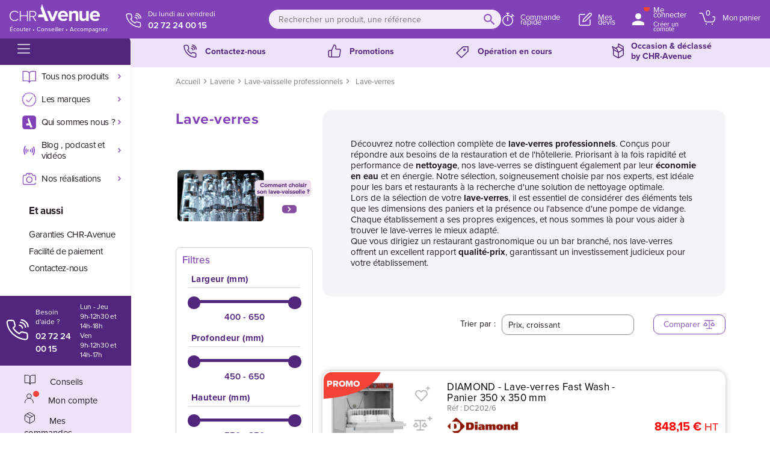

--- FILE ---
content_type: text/html; charset=utf-8
request_url: https://www.chr-avenue.com/89-lave-verres
body_size: 55719
content:
<!doctype html>
<html lang="fr">
	<head>
		
			
  <meta charset="utf-8">
  <meta name="theme-color" content="#f9f2e8">


  <meta http-equiv="x-ua-compatible" content="ie=edge">



  <title>Lave Verre Bar Et Restaurant - CHR-Avenue.com</title>
<script data-keepinline="true">
    var ajaxGetProductUrl = '//www.chr-avenue.com/module/cdc_googletagmanager/async';
    var ajaxShippingEvent = 1;
    var ajaxPaymentEvent = 1;

/* datalayer */
dataLayer = window.dataLayer || [];
    let cdcDatalayer = {"pageCategory":"category","event":"view_item_list","ecommerce":{"currency":"EUR","items":[{"item_name":"DIAMOND - Lave-verres Fast Wash - Panier 350 x 350 mm","item_id":"1344","price":"1017.78","price_tax_exc":"848.15","item_brand":"Diamond","item_category":"Laverie","item_category2":"Lave-vaisselle professionnels","item_category3":"Lave-verres","item_list_name":"Lave-verres","item_list_id":"cat_89","index":1,"quantity":1},{"item_name":"GASTRO M - Lave-verres barline panier 350 x 350 mm 230 V","item_id":"42380","price":"1027.06","price_tax_exc":"855.88","item_brand":"Gastro M","item_category":"Laverie","item_category2":"Lave-vaisselle professionnels","item_category3":"Lave-verres","item_list_name":"Lave-verres","item_list_id":"cat_89","index":2,"quantity":1},{"item_name":"DIVERSO - Lave-verres mecanique 400 x 400 mm","item_id":"14462","price":"1047.38","price_tax_exc":"872.81","item_brand":"Diverso","item_category":"Laverie","item_category2":"Lave-vaisselle professionnels","item_category3":"Lave-verres","item_list_name":"Lave-verres","item_list_id":"cat_89","index":3,"quantity":1},{"item_name":"DIAMOND - Lave-verres panier rond Ø 350 mm","item_id":"20605","price":"1104.86","price_tax_exc":"920.72","item_brand":"Diamond","item_category":"Laverie","item_category2":"Lave-vaisselle professionnels","item_category3":"Lave-verres","item_list_name":"Lave-verres","item_list_id":"cat_89","index":4,"quantity":1},{"item_name":"SERIAPRO - Lave-verres mecanique 350 x 350 mm","item_id":"25381","price":"1169.6","price_tax_exc":"974.67","item_brand":"SeriaPro","item_category":"Laverie","item_category2":"Lave-vaisselle professionnels","item_category3":"Lave-verres","item_list_name":"Lave-verres","item_list_id":"cat_89","index":5,"quantity":1},{"item_name":"DIVERSO - Lave-verres mecanique 400 x 400 mm avec pompe de vidange","item_id":"14456","price":"1202.56","price_tax_exc":"1002.14","item_brand":"Diverso","item_category":"Laverie","item_category2":"Lave-vaisselle professionnels","item_category3":"Lave-verres","item_list_name":"Lave-verres","item_list_id":"cat_89","index":6,"quantity":1},{"item_name":"GASTRO M - Lave-verres barline panier 400 x 400 mm 230 V","item_id":"42381","price":"1207.91","price_tax_exc":"1006.59","item_brand":"Gastro M","item_category":"Laverie","item_category2":"Lave-vaisselle professionnels","item_category3":"Lave-verres","item_list_name":"Lave-verres","item_list_id":"cat_89","index":7,"quantity":1},{"item_name":"DIAMOND - Lave-verres 30 paniers/h 400 x 400 mm","item_id":"27931","price":"1260.89","price_tax_exc":"1050.74","item_brand":"Diamond","item_category":"Laverie","item_category2":"Lave-vaisselle professionnels","item_category3":"Lave-verres","item_list_name":"Lave-verres","item_list_id":"cat_89","index":8,"quantity":1},{"item_name":"DIVERSO - Lave-verres panier 400 x 400 mm avec pompe vidange et doseur de produit de lavage","item_id":"47028","price":"1272.73","price_tax_exc":"1060.61","item_brand":"Diverso","item_category":"Laverie","item_category2":"Lave-vaisselle professionnels","item_category3":"Lave-verres","item_list_name":"Lave-verres","item_list_id":"cat_89","index":9,"quantity":1},{"item_name":"ADLER - Lave-verres et tasses panier 350 x 350 mm 30 paniers/h","item_id":"41526","price":"1309.44","price_tax_exc":"1091.2","item_brand":"Adler","item_category":"Laverie","item_category2":"Lave-vaisselle professionnels","item_category3":"Lave-verres","item_list_name":"Lave-verres","item_list_id":"cat_89","index":10,"quantity":1},{"item_name":"SERIAPRO - Lave-verres mecanique 350 x 350 mm avec adoucisseur","item_id":"25382","price":"1331.2","price_tax_exc":"1109.33","item_brand":"SeriaPro","item_category":"Laverie","item_category2":"Lave-vaisselle professionnels","item_category3":"Lave-verres","item_list_name":"Lave-verres","item_list_id":"cat_89","index":11,"quantity":1},{"item_name":"SERIAPRO - Lave-verres mecanique 350 x 350 mm avec pompe de vidange","item_id":"25383","price":"1334.4","price_tax_exc":"1112","item_brand":"SeriaPro","item_category":"Laverie","item_category2":"Lave-vaisselle professionnels","item_category3":"Lave-verres","item_list_name":"Lave-verres","item_list_id":"cat_89","index":12,"quantity":1},{"item_name":"DIAMOND - Lave-verres panier rond Ø 400 mm","item_id":"20606","price":"1348.8","price_tax_exc":"1124","item_brand":"Diamond","item_category":"Laverie","item_category2":"Lave-vaisselle professionnels","item_category3":"Lave-verres","item_list_name":"Lave-verres","item_list_id":"cat_89","index":13,"quantity":1},{"item_name":"ELETTROBAR - Lave-verres FAST panier 350 x 350 mm","item_id":"27316","price":"1358.72","price_tax_exc":"1132.27","item_brand":"Elettrobar","item_category":"Laverie","item_category2":"Lave-vaisselle professionnels","item_category3":"Lave-verres","item_list_name":"Lave-verres","item_list_id":"cat_89","index":14,"quantity":1},{"item_name":"AFI - Lave-verres inox AISI 304 panier 350 x 350 mm","item_id":"49162","price":"1360.68","price_tax_exc":"1133.9","item_brand":"Afi","item_category":"Laverie","item_category2":"Lave-vaisselle professionnels","item_category3":"Lave-verres","item_list_name":"Lave-verres","item_list_id":"cat_89","index":15,"quantity":1},{"item_name":"ELETTROBAR - Lave-verres 350 x 350 mm 30 paniers/h","item_id":"27944","price":"1393.04","price_tax_exc":"1160.87","item_brand":"Elettrobar","item_category":"Laverie","item_category2":"Lave-vaisselle professionnels","item_category3":"Lave-verres","item_list_name":"Lave-verres","item_list_id":"cat_89","index":16,"quantity":1},{"item_name":"SERIAPRO - Lave-verres mecanique 400 x 400 mm","item_id":"25384","price":"1432","price_tax_exc":"1193.33","item_brand":"SeriaPro","item_category":"Laverie","item_category2":"Lave-vaisselle professionnels","item_category3":"Lave-verres","item_list_name":"Lave-verres","item_list_id":"cat_89","index":17,"quantity":1},{"item_name":"HOONVED - Lave-verres paniers 350x350 gamme HSP","item_id":"49865","price":"1472.15","price_tax_exc":"1226.79","item_brand":"Hoonved","item_category":"Laverie","item_category2":"Lave-vaisselle professionnels","item_category3":"Lave-verres","item_list_name":"Lave-verres","item_list_id":"cat_89","index":18,"quantity":1},{"item_name":"L2G - Lave-verres commandes electromecaniques panier 350 x 350 mm","item_id":"51710","price":"1480.28","price_tax_exc":"1233.57","item_brand":"L2G","item_category":"Laverie","item_category2":"Lave-vaisselle professionnels","item_category3":"Lave-verres","item_list_name":"Lave-verres","item_list_id":"cat_89","index":19,"quantity":1},{"item_name":"SERIAPRO - Lave-verres mecanique 350 x 350 mm avec adoucisseur et pompe de vidange","item_id":"28238","price":"1496","price_tax_exc":"1246.67","item_brand":"SeriaPro","item_category":"Laverie","item_category2":"Lave-vaisselle professionnels","item_category3":"Lave-verres","item_list_name":"Lave-verres","item_list_id":"cat_89","index":20,"quantity":1},{"item_name":"COLGED - Lave-verres - 7 litres - STEELTECH V1 - Panier 350 x 350 mm - Sans adoucisseur","item_id":"54675","price":"1509.01","price_tax_exc":"1257.51","item_brand":"Colged","item_category":"Laverie","item_category2":"Lave-vaisselle professionnels","item_category3":"Lave-verres","item_list_name":"Lave-verres","item_list_id":"cat_89","index":21,"quantity":1},{"item_name":"ELETTROBAR - Lave-verres FAST panier 350 x 350 mm avec adoucisseur","item_id":"27317","price":"1533.84","price_tax_exc":"1278.2","item_brand":"Elettrobar","item_category":"Laverie","item_category2":"Lave-vaisselle professionnels","item_category3":"Lave-verres","item_list_name":"Lave-verres","item_list_id":"cat_89","index":22,"quantity":1},{"item_name":"ELETTROBAR - Lave-verres FAST panier 350 x 350 mm avec pompe de vidange","item_id":"27318","price":"1536.48","price_tax_exc":"1280.4","item_brand":"Elettrobar","item_category":"Laverie","item_category2":"Lave-vaisselle professionnels","item_category3":"Lave-verres","item_list_name":"Lave-verres","item_list_id":"cat_89","index":23,"quantity":1},{"item_name":"COLGED - Lave-verres - 7 litres - STEELTECH DG - Panier 350 x 350 mm - Sans adoucisseur","item_id":"54661","price":"1544.39","price_tax_exc":"1286.99","item_brand":"Colged","item_category":"Laverie","item_category2":"Lave-vaisselle professionnels","item_category3":"Lave-verres","item_list_name":"Lave-verres","item_list_id":"cat_89","index":24,"quantity":1}]}};
    dataLayer.push(cdcDatalayer);

/* call to GTM Tag */
(function(w,d,s,l,i){w[l]=w[l]||[];w[l].push({'gtm.start':
new Date().getTime(),event:'gtm.js'});var f=d.getElementsByTagName(s)[0],
j=d.createElement(s),dl=l!='dataLayer'?'&l='+l:'';j.async=true;j.src=
'https://www.googletagmanager.com/gtm.js?id='+i+dl;f.parentNode.insertBefore(j,f);
})(window,document,'script','dataLayer','GTM-K5CXZG');

/* async call to avoid cache system for dynamic data */
var cdcgtmreq = new XMLHttpRequest();
cdcgtmreq.onreadystatechange = function() {
    if (cdcgtmreq.readyState == XMLHttpRequest.DONE ) {
        if (cdcgtmreq.status == 200) {
          	var datalayerJs = cdcgtmreq.responseText;
            try {
                var datalayerObj = JSON.parse(datalayerJs);
                dataLayer = dataLayer || [];
                dataLayer.push(datalayerObj);
            } catch(e) {
               console.log("[CDCGTM] error while parsing json");
            }

                    }
        dataLayer.push({
          'event': 'datalayer_ready'
        });
    }
};
cdcgtmreq.open("GET", "//www.chr-avenue.com/module/cdc_googletagmanager/async?action=user" /*+ "?" + new Date().getTime()*/, true);
cdcgtmreq.setRequestHeader('X-Requested-With', 'XMLHttpRequest');
cdcgtmreq.send();
</script>
  <meta name="description" content="Large choix de Lave-verres Professionnels  ✓ Livraison rapide ✓ Conseils personnalisés">
  <meta name="keywords" content="">
  <meta name="facebook-domain-verification" content="lfxvc30d42z7bmejg7hth8gvvipbo9" />
        <link rel="canonical" href="https://www.chr-avenue.com/89-lave-verres">
    
                



  <meta name="viewport" content="width=device-width, initial-scale=1, shrink-to-fit=no, maximum-scale=1">



  <link rel="icon" type="image/vnd.microsoft.icon" href="https://www.chr-avenue.com/img/favicon.ico?1703073862">
  <link rel="shortcut icon" type="image/x-icon" href="https://www.chr-avenue.com/img/favicon.ico?1703073862">



  


  



  	  <script type="text/javascript">
        var ASSearchUrl = "https:\/\/www.chr-avenue.com\/module\/pm_advancedsearch4\/advancedsearch4";
        var as4_orderBySalesAsc = "Meilleures ventes en dernier";
        var as4_orderBySalesDesc = "Meilleures ventes en premier";
        var cdpcpAjaxErrorMsg = "Il y avait un probl\u00e8me lors de la mise \u00e0 jour de votre produit la liste de comparaison. S'il vous pla\u00eet essayer de nouveau dans un moment ou essayez de rafra\u00eechir la page.";
        var cdpcpButton = "<button\n\ttype=\"button\"\n\tclass=\"btn cdpcp-compare-btn cdpcp-compare-btn--no-js btn-tertiary\"\n>\t\n\n\t\t\t\n\t\t\t<img src=\"\/img\/webapic\/compare.svg\" \/>\n\t\t\n\t<svg class=\"cdpcp-icon-loading cdpcp-compare-btn__icon cdpcp-compare-btn__icon--loading\">\n\t\t<use xlink:href=\"#cdpcp-icon-loading\"><\/use>\n\t<\/svg>\n\n\t\n\t<\/button>\n<button type=\"button\" class=\"cdpcp-compare-now d-none\"><\/button>";
        var cdpcpConfig = {"highlightBkg":"rgb(255, 255, 173)","highlightText":"rgb(33, 33, 33)","highlightType":"2","hoverOutlineColor":"rgb(33, 33, 33)","hoverOutlineEnabled":true,"listsButtonPosition":"above","listsButtonSelector":".js-product-miniature","popupCompareEnabled":true,"preDefinedStyle":"0","sharingOptions":["facebook","facebook_messenger","twitter","pinterest","email"],"showAddToCartButton":"0","showAvailability":false,"showColorSwatches":true,"showCondition":true,"showDescription":true,"showManufacturer":true,"showPrice":true,"showProductPageButton":true,"showQuickView":false,"showStickyFooterQuickView":true,"showReviews":false,"showSupplier":false,"slideOutBkgColor":"rgb(255, 255, 255)","slideOutButtonBkgColor":"rgb(255, 255, 255)","slideOutButtonBorderColor":"rgb(221, 221, 221)","slideOutButtonTextColor":"rgb(33, 33, 33)","slideOutTextColor":"rgb(33, 33, 33)","stickyBkgColor":"rgb(255, 255, 255)","stickyBorderColor":"rgb(221, 221, 221)","stickyDotColor":"rgb(33, 33, 33)","stickyFooterEnabled":false};
        var cdpcpErrorTitle = "Erreur";
        var cdpcpNumCompareProducts = 0;
        var cdpcpProductIds = [];
        var cdpcpToken = "dc1a830d9a7d1adb8bd863bb83c59872";
        var jolisearch = {"amb_joli_search_action":"https:\/\/www.chr-avenue.com\/jolisearch","amb_joli_search_link":"https:\/\/www.chr-avenue.com\/jolisearch","amb_joli_search_controller":"jolisearch","blocksearch_type":"top","show_cat_desc":0,"ga_acc":0,"id_lang":2,"url_rewriting":1,"use_autocomplete":0,"minwordlen":3,"l_products":"Nos produits","l_manufacturers":"Nos marques","l_categories":"Nos cat\u00e9gories","l_no_results_found":"Aucun produit ne correspond \u00e0 cette recherche","l_more_results":"Montrer tous les r\u00e9sultats \u00bb","ENT_QUOTES":3,"search_ssl":true,"self":"\/var\/www\/html\/modules\/ambjolisearch","position":{"my":"right top","at":"right bottom","collision":"flipfit none"},"classes":"ps17","display_manufacturer":"","display_category":"","autocomplete_target":"body"};
        var link_controller = "https:\/\/www.chr-avenue.com\/module\/wpdevis\/default";
        var link_controllerWpProjet = "https:\/\/www.chr-avenue.com\/info-delai";
        var prestashop = {"cart":{"products":[],"totals":{"total":{"type":"total","label":"Total","amount":92647,"value":"92\u202f647,00\u00a0\u20ac"},"total_including_tax":{"type":"total","label":"Total TTC","amount":111176.4,"value":"111\u202f176,40\u00a0\u20ac"},"total_excluding_tax":{"type":"total","label":"Total HT :","amount":92647,"value":"92\u202f647,00\u00a0\u20ac"}},"subtotals":{"products":{"type":"products","label":"Sous-total","amount":0,"value":"0,00\u00a0\u20ac"},"discounts":null,"shipping":{"type":"shipping","label":"Livraison","amount":0,"value":""},"tax":null},"products_count":0,"summary_string":"0 articles","vouchers":{"allowed":1,"added":[]},"discounts":[],"minimalPurchase":1,"minimalPurchaseRequired":"Un montant total de 1,00\u00a0\u20ac HT minimum est requis pour valider votre commande. Le montant actuel de votre commande est de 0,00\u00a0\u20ac HT."},"currency":{"name":"Euro","iso_code":"EUR","iso_code_num":"978","sign":"\u20ac"},"customer":{"lastname":null,"firstname":null,"email":null,"birthday":null,"newsletter":null,"newsletter_date_add":null,"optin":null,"website":null,"company":null,"siret":null,"ape":null,"is_logged":false,"gender":{"type":null,"name":null},"addresses":[]},"language":{"name":"Fran\u00e7ais (French)","iso_code":"fr","locale":"fr-FR","language_code":"fr-fr","is_rtl":"0","date_format_lite":"d\/m\/Y","date_format_full":"d\/m\/Y H:i:s","id":2},"page":{"title":"","canonical":"https:\/\/www.chr-avenue.com\/89-lave-verres","meta":{"title":"Lave Verre Bar Et Restaurant","description":"Large choix de Lave-verres Professionnels  \u2713 Livraison rapide \u2713 Conseils personnalis\u00e9s","keywords":"","robots":"index"},"page_name":"category","body_classes":{"lang-fr":true,"lang-rtl":false,"country-FR":true,"currency-EUR":true,"layout-full-width":true,"page-category":true,"tax-display-enabled":true,"category-id-89":true,"category-Lave-verres":true,"category-id-parent-1200":true,"category-depth-level-4":true},"admin_notifications":[]},"shop":{"name":"CHR-Avenue","logo":"https:\/\/www.chr-avenue.com\/img\/chr-avenue-logo-1703073862.jpg","stores_icon":"https:\/\/www.chr-avenue.com\/img\/logo_stores.png","favicon":"https:\/\/www.chr-avenue.com\/img\/favicon.ico"},"urls":{"base_url":"https:\/\/www.chr-avenue.com\/","current_url":"https:\/\/www.chr-avenue.com\/89-lave-verres","shop_domain_url":"https:\/\/www.chr-avenue.com","img_ps_url":"https:\/\/www.chr-avenue.com\/img\/","img_cat_url":"https:\/\/www.chr-avenue.com\/img\/c\/","img_lang_url":"https:\/\/www.chr-avenue.com\/img\/l\/","img_prod_url":"https:\/\/www.chr-avenue.com\/img\/p\/","img_manu_url":"https:\/\/www.chr-avenue.com\/img\/m\/","img_sup_url":"https:\/\/www.chr-avenue.com\/img\/su\/","img_ship_url":"https:\/\/www.chr-avenue.com\/img\/s\/","img_store_url":"https:\/\/www.chr-avenue.com\/img\/st\/","img_col_url":"https:\/\/www.chr-avenue.com\/img\/co\/","img_url":"https:\/\/www.chr-avenue.com\/themes\/ZOneTheme\/assets\/img\/","css_url":"https:\/\/www.chr-avenue.com\/themes\/ZOneTheme\/assets\/css\/","js_url":"https:\/\/www.chr-avenue.com\/themes\/ZOneTheme\/assets\/js\/","pic_url":"https:\/\/www.chr-avenue.com\/upload\/","pages":{"address":"https:\/\/www.chr-avenue.com\/adresse","addresses":"https:\/\/www.chr-avenue.com\/adresses","authentication":"https:\/\/www.chr-avenue.com\/connexion","cart":"https:\/\/www.chr-avenue.com\/panier","category":"https:\/\/www.chr-avenue.com\/index.php?controller=category","cms":"https:\/\/www.chr-avenue.com\/index.php?controller=cms","contact":"https:\/\/www.chr-avenue.com\/nous-contacter","discount":"https:\/\/www.chr-avenue.com\/reduction","guest_tracking":"https:\/\/www.chr-avenue.com\/suivi-commande-invite","history":"https:\/\/www.chr-avenue.com\/historique-commandes","identity":"https:\/\/www.chr-avenue.com\/identite","index":"https:\/\/www.chr-avenue.com\/","my_account":"https:\/\/www.chr-avenue.com\/mon-compte","order_confirmation":"https:\/\/www.chr-avenue.com\/confirmation-commande","order_detail":"https:\/\/www.chr-avenue.com\/index.php?controller=order-detail","order_follow":"https:\/\/www.chr-avenue.com\/suivi-commande","order":"https:\/\/www.chr-avenue.com\/commande","order_return":"https:\/\/www.chr-avenue.com\/index.php?controller=order-return","order_slip":"https:\/\/www.chr-avenue.com\/avoirs","pagenotfound":"https:\/\/www.chr-avenue.com\/page-introuvable","password":"https:\/\/www.chr-avenue.com\/recuperation-mot-de-passe","pdf_invoice":"https:\/\/www.chr-avenue.com\/index.php?controller=pdf-invoice","pdf_order_return":"https:\/\/www.chr-avenue.com\/index.php?controller=pdf-order-return","pdf_order_slip":"https:\/\/www.chr-avenue.com\/index.php?controller=pdf-order-slip","prices_drop":"https:\/\/www.chr-avenue.com\/promotions","product":"https:\/\/www.chr-avenue.com\/index.php?controller=product","search":"https:\/\/www.chr-avenue.com\/recherche","sitemap":"https:\/\/www.chr-avenue.com\/plan-site","stores":"https:\/\/www.chr-avenue.com\/magasins","supplier":"https:\/\/www.chr-avenue.com\/fournisseur","register":"https:\/\/www.chr-avenue.com\/connexion?create_account=1","order_login":"https:\/\/www.chr-avenue.com\/commande?login=1"},"alternative_langs":[],"theme_assets":"\/themes\/ZOneTheme\/assets\/","actions":{"logout":"https:\/\/www.chr-avenue.com\/?mylogout="},"no_picture_image":{"bySize":{"cart_default":{"url":"https:\/\/www.chr-avenue.com\/img\/p\/fr-default-cart_default.jpg","width":90,"height":90},"small_default":{"url":"https:\/\/www.chr-avenue.com\/img\/p\/fr-default-small_default.jpg","width":90,"height":90},"home_default":{"url":"https:\/\/www.chr-avenue.com\/img\/p\/fr-default-home_default.jpg","width":280,"height":280},"medium_default":{"url":"https:\/\/www.chr-avenue.com\/img\/p\/fr-default-medium_default.jpg","width":400,"height":400},"large_default":{"url":"https:\/\/www.chr-avenue.com\/img\/p\/fr-default-large_default.jpg","width":800,"height":800}},"small":{"url":"https:\/\/www.chr-avenue.com\/img\/p\/fr-default-cart_default.jpg","width":90,"height":90},"medium":{"url":"https:\/\/www.chr-avenue.com\/img\/p\/fr-default-home_default.jpg","width":280,"height":280},"large":{"url":"https:\/\/www.chr-avenue.com\/img\/p\/fr-default-large_default.jpg","width":800,"height":800},"legend":""}},"configuration":{"display_taxes_label":true,"display_prices_tax_incl":false,"is_catalog":false,"show_prices":true,"opt_in":{"partner":false},"quantity_discount":{"type":"discount","label":"Remise sur prix unitaire"},"voucher_enabled":1,"return_enabled":0},"field_required":[],"breadcrumb":{"links":[{"title":"Accueil","url":"https:\/\/www.chr-avenue.com\/"},{"title":"Laverie","url":"https:\/\/www.chr-avenue.com\/1009-laverie"},{"title":"Lave-vaisselle professionnels","url":"https:\/\/www.chr-avenue.com\/1200-lave-vaisselle-professionnels"},{"title":"Lave-verres","url":"https:\/\/www.chr-avenue.com\/89-lave-verres"}],"count":4},"link":{"protocol_link":"https:\/\/","protocol_content":"https:\/\/"},"time":1762016696,"static_token":"189aa79be1da93ad5b48f6b1891d5f80","token":"0736ddd12bf33fc2551a6caae3fb5983","debug":false,"modules":{"zonethememanager":{"progress_bar":0,"boxed_layout":false,"lazy_loading":true,"sidebar_cart":0,"sidebar_navigation":1,"product_countdown":0,"svg_logo":"https:\/\/www.chr-avenue.com\/img\/1758105399.png","svg_width":"150px","sticky_menu":1,"sticky_mobile":0,"mobile_menu_type":"megamenu","product_quickview":0,"product_addtocart":1,"product_grid_columns":3,"logo_image":{"url":"https:\/\/www.chr-avenue.com\/img\/chr-avenue-logo-1703073862.jpg","width":1623,"height":466},"body_classes":"no-customer-address","is_mobile":false,"product_grid_desc":"","product_grid_available":0,"product_grid_colors":0,"cat_image":0,"cat_description":1,"cat_expand_desc":0,"cat_subcategories":1,"cat_default_view":"list","product_info_layout":"normal","product_addtocart_layout":"normal","product_actions_position":false,"product_image_zoom":0,"product_attributes_layout":"default","checkout_login_first":1,"ps_legalcompliance_spl":false,"enabled_pm_advancedsearch4":true,"psDimensionUnit":"cm"}}};
        var psemailsubscription_subscription = "https:\/\/www.chr-avenue.com\/module\/ps_emailsubscription\/subscription";
        var psr_icon_color = "#F19D76";
        var ssIsCeInstalled = true;
        var varGetFinalDateController = "https:\/\/www.chr-avenue.com\/module\/zonethememanager\/getFinalDate";
        var varGetFinalDateMiniatureController = "https:\/\/www.chr-avenue.com\/module\/zonethememanager\/getFinalDateMiniature";
        var varPSAjaxCart = 1;
        var varProductCommentGradeController = "https:\/\/www.chr-avenue.com\/module\/zonethememanager\/CommentGrade";
      </script>





<script>
/**
* The list of cookies to keep
*/
(function () {
/**
* Ajouter ici le nom des cookies fonctionnels du site
*/
    var itemsToKeep = ["euconsent-v2", "didomi_token", "PHPSESSID",
                        "_ga_K251YT6MVD",
                        "link_continue",
                        "mode_devis",
                        "PrestaShop-[abcdef0123456789]{32}",
                        "wzi",
                        "wz_histoChat",
                        "libelle_devis",
                        "libelle_commande",
                        "wz_session_id",
                        "btn_transform",
                        "wz_mic_on",
                        "wz_badgeChat",
                        "wz_cwz",
                        "wz_agid",
                        "wz_cp + N",
                        "wz_cc2c",
                        "prechatted",
                        "wz_call",
                        "wz_chat_active",
                        "wStepFunnel",
                        "alert_cart",
                        "wz_ht",
                        "wz_bot_off",
                        "wz_badgeChat",
                        "wz_wis2 & wz_wis3",
                        "wz_sendNotif",
                        "wz_autoChat",
                        "wz_bot_result",
                        "watson_session",
                        "TF_rgpd",
                        "wc_fragments_7200b29958a5dd6a41d730af458b6207",
                        "lastExternalReferrer",
                        "storeApiNonce",
                        "tt_sessionId",
                        "tt_pixel_session_index",
                        "lastExternalReferrerTime",
                        "wc_cart_created",
                        "tt_appInfo",
                        "wc_cart_hash_7200b29958a5dd6a41d730af458b6207-el",
                        "wc_cart_hash_7200b29958a5dd6a41d730af458b6207-el" ];
    /**
      * Returns cookie value
      */
    var getCookieValue = function (cookieName) {
        var cookie = document.cookie.split(";").filter(function (cookieValue) {
            return cookieValue.indexOf(cookieName) !== -1;
        })[0];
        if (cookie) {
            return cookie.split("=")[1];
        }
    };
    var deleteCookie = function (name, domain, path) {
        path = path || "/";
        var cookie = [
            name + "=",
            "expires=Thu, 01 Jan 1970 00:00:01 GMT",
            "path=" + path,
        ];
        if (domain) {
            cookie.push("domain=" + domain);
        }
        document.cookie = cookie.join(";");
    };
    /**
    * Check if all vendor and purposes are disabled
    */
    var areAllVendorsAndPurposesDisabled = function () {
        var enabledEntities = [];
        var disabledEntities = [];
        var data = window.Didomi.getUserStatus();
        data.vendors.consent.enabled.forEach(function (entity) {
            enabledEntities.push(entity);
        });
        data.purposes.consent.enabled.forEach(function (entity) {
            enabledEntities.push(entity);
        });
        data.vendors.consent.disabled.forEach(function (entity) {
            disabledEntities.push(entity);
        });
        data.purposes.consent.disabled.forEach(function (entity) {
            disabledEntities.push(entity);
        });
        /**
      * We check that we don't have any enabled entities
      * and that disabled entities are present
      */
        return enabledEntities.length === 0 && disabledEntities.length > 0;
    };
    var consentEventsCount = 0;
    var existingConsentString = getCookieValue("euconsent-v2");
    window.didomiEventListeners = window.didomiEventListeners || [];
    window.didomiEventListeners.push({
        event: "consent.changed",
        listener: function () {
            /**
        * We catch consent update event in 2 cases:
        * -> 1. When user gives consent and updates it without the page reload (via `consentEventsCount` value)
        * -> 2. When user gives consent and updates it after the page reload (via `existingConsentString` value)
        */
            var consentUpdate =
                consentEventsCount > 0 ? true : !!existingConsentString;
            if (consentUpdate && areAllVendorsAndPurposesDisabled()) {
                /**
          * Consent has been given previously and this is a consent update
          */
                var cookiesToDelete = document.cookie
                    .split(";")
                    .map(function (cookie) {
                        return cookie.split("=")[0].trim();
                    })
                    .filter(function (cookieName) {
                        return itemsToKeep.indexOf(cookieName) === -1;
                    });
                /**
          * Delete cookies
          */
                cookiesToDelete.forEach(function (cookieToDelete) {
                    /*
            Delete from every possible domain (based on the current page domain) :
           */
                    var domains = ('.#' + document.location.host.replace('.', '#.#')).split('#');

                    while (domains.length) {
                        var possibleDomain = domains.join('');
                        deleteCookie(cookieToDelete, possibleDomain);
                        domains.shift();
                    }
                });
                var localStorageItemsToDelete = Object.keys(window.localStorage).filter(
                    function (localStorageItemName) {
                        return itemsToKeep.indexOf(localStorageItemName) === -1;
                    }
                );
                /**
          * Delete local storage items
          */
                localStorageItemsToDelete.forEach(function (localStorageItemName) {
                    window.localStorage.removeItem(localStorageItemName)
                });
                // Reload the page
                window.location.reload();
            }
            consentEventsCount++;
        },
    });
})();
</script>
 

<!-- Google Tag Manager (noscript) -->
<noscript><iframe src="https://www.googletagmanager.com/ns.html?id=GTM-K5CXZG"
height="0" width="0" style="display:none;visibility:hidden"></iframe></noscript>
<!-- End Google Tag Manager (noscript) -->		<link rel="stylesheet" href="/modules/hfheropayment/views/css/app.css?version=1.2.7" media="all">
		<link rel="stylesheet" href="https://www.chr-avenue.com/themes/ZOneTheme/assets/cache/theme-e909971549.css" media="all">
	
	


	<script>
			var ceFrontendConfig = {"environmentMode":{"edit":false,"wpPreview":false},"is_rtl":false,"breakpoints":{"xs":0,"sm":480,"md":768,"lg":1025,"xl":1440,"xxl":1600},"version":"2.9.14.9.9","urls":{"assets":"\/modules\/creativeelements\/views\/"},"productQuickView":0,"settings":{"page":[],"general":{"elementor_global_image_lightbox":"1","elementor_lightbox_enable_counter":"yes","elementor_lightbox_enable_fullscreen":"yes","elementor_lightbox_enable_zoom":"yes","elementor_lightbox_title_src":"title","elementor_lightbox_description_src":"caption"},"editorPreferences":[]},"post":{"id":"89040201","title":"Lave-verres","excerpt":""}};
		</script>
        <link rel="preload" href="/modules/creativeelements/views/lib/ceicons/fonts/ceicons.woff2?8goggd" as="font" type="font/woff2" crossorigin>
        <!--CE-JS-->


  <script type="text/javascript">
var sp_link_base ='https://www.chr-avenue.com';
</script>

<script type="text/javascript">
function renderDataAjax(jsonData)
{
    for (var key in jsonData) {
	    if(key=='java_script')
        {
            $('body').append(jsonData[key]);
        }
        else
            if($('#ets_speed_dy_'+key).length)
            {
                if($('#ets_speed_dy_'+key+' #layer_cart').length)
                {
                    $('#ets_speed_dy_'+key).before($('#ets_speed_dy_'+key+' #layer_cart').clone());
                    $('#ets_speed_dy_'+key+' #layer_cart').remove();
                    $('#layer_cart').before('<div class="layer_cart_overlay"></div>');
                }
                $('.ets_speed_dynamic_hook[id="ets_speed_dy_'+key+'"]').replaceWith(jsonData[key]);
            }
              
    }
    if($('#header .shopping_cart').length && $('#header .cart_block').length)
    {
        var shopping_cart = new HoverWatcher('#header .shopping_cart');
        var cart_block = new HoverWatcher('#header .cart_block');
        $("#header .shopping_cart a:first").hover(
    		function(){
    			if (ajaxCart.nb_total_products > 0 || parseInt($('.ajax_cart_quantity').html()) > 0)
    				$("#header .cart_block").stop(true, true).slideDown(450);
    		},
    		function(){
    			setTimeout(function(){
    				if (!shopping_cart.isHoveringOver() && !cart_block.isHoveringOver())
    					$("#header .cart_block").stop(true, true).slideUp(450);
    			}, 200);
    		}
    	);
    }
    if(typeof jsonData.custom_js!== undefined && jsonData.custom_js)
        $('head').append('<script src="'+sp_link_base+'/modules/ets_superspeed/views/js/script_custom.js">');
}
</script>

<style>
.layered_filter_ul .radio,.layered_filter_ul .checkbox {
    display: inline-block;
}
.ets_speed_dynamic_hook .cart-products-count{
    display:none!important;
}
.ets_speed_dynamic_hook .ajax_cart_quantity ,.ets_speed_dynamic_hook .ajax_cart_product_txt,.ets_speed_dynamic_hook .ajax_cart_product_txt_s{
    display:none!important;
}
.ets_speed_dynamic_hook .shopping_cart > a:first-child:after {
    display:none!important;
}
</style><!-- emarketing start -->



<!-- emarketing end --><!-- HrefLang Category -->
<link rel="alternate" href="https://www.chr-avenue.com/89-lave-verres" hreflang="x-default" />
<style>
	
	
				@media only screen {
			.cdpcp-highlight,
			.cdpcp-highlight > * {
				background-color: rgb(255, 255, 173) !important;
				color: rgb(33, 33, 33) !important;
			}
		}
	
			@media (min-width: 768px) {
			.cdpcp-table__feature-row:hover {
				outline: 1px solid rgb(33, 33, 33) !important;
			}
		}
	</style>
<script>
    var baseDir = 'https://www.chr-avenue.com/';    
    var isLogged = '';
    var single_mode = '1';
    var added_to_wishlist = 'Le produit a été ajouté avec succès à votre liste d\'envies.'
    var added_to_wishlist_btn = ''
    var static_token = '189aa79be1da93ad5b48f6b1891d5f80';
    var advansedwishlist_ajax_controller_url = 'https://www.chr-avenue.com/module/advansedwishlist/ajax';
    var idDefaultWishlist = '0';
         var wishlist_btn_icon = '<img src="/img/webapic/coeur-violet.svg"/>';
    var ps_ws_version = 'advansedwishlistis17';
    </script>    
<script type="text/javascript">
    var url_basic_ets = 'https://www.chr-avenue.com/';
    var link_contact_ets = 'https://www.chr-avenue.com/module/ets_cfultimate/contact';
    var ets_cfu_recaptcha_enabled = 1;
    var ets_cfu_iso_code = 'fr';
    var ets_cfu_locale = 'fr';
            var ets_cfu_recaptcha_v3 = 0;
        var ets_cfu_recaptcha_key = "6Lfv2NsfAAAAAO3u-y49UVAfv-ksYcL6Q9YP8nMu";
                var hidden_reference = 1;
    </script>
    <script src="https://www.google.com/recaptcha/api.js?hl=fr"></script>
  <!-- START OF DOOFINDER SCRIPT -->
  <script type="text/javascript" defer="" src="https://eu1-search.doofinder.com/5/script/215f68104d9b8fe1d09bf71b479a8af2.js"></script>
  <!-- END OF DOOFINDER SCRIPT -->
  <!-- TO REGISTER CLICKS -->
<script>
  var dfProductLinks = [];
  var dfLinks = Object.keys(dfProductLinks);
  var doofinderAppendAfterBanner = "none";
  var doofinderQuerySelector = "#search_query_top";
</script>  
  <!-- END OF TO REGISTER CLICKS -->

<script type="text/javascript">
        var link_cart = "https://www.chr-avenue.com/panier";
            var link_reward = "https://www.chr-avenue.com/affiliate-dashboard?ajax=1";
            var link_shopping_cart = "https://www.chr-avenue.com/module/ps_shoppingcart/ajax";
            var eam_sending_email = "Envoi...";
    var eam_email_invalid = "Le courriel est invalide";
    var eam_email_sent_limited = "Vous avez atteint le nombre maximum d'invitations";
    var eam_token = "189aa79be1da93ad5b48f6b1891d5f80";
    var name_is_blank = 'Le nom est requis';
    var email_is_blank = 'Email est requis';
    var email_is_invalid = 'Le courriel est invalide';
</script>
<!-- ld+json snippets -->

<script type="application/ld+json">
{"links":[{"title":"Accueil","url":"https:\/\/www.chr-avenue.com\/"},{"title":"Laverie","url":"https:\/\/www.chr-avenue.com\/1009-laverie"},{"title":"Lave-vaisselle professionnels","url":"https:\/\/www.chr-avenue.com\/1200-lave-vaisselle-professionnels"},{"title":"Lave-verres","url":"https:\/\/www.chr-avenue.com\/89-lave-verres"}],"count":4}</script>
<script type="application/ld+json">
{"@context":"http:\/\/schema.org\/","@type":"Product","name":"Lave-verres","offers":{"@type":"AggregateOffer","offerCount":24,"lowPrice":1017.7806,"highPrice":2922.333,"priceCurrency":"EUR","offers":[{"@type":"Offer","availability":"http:\/\/schema.org\/InStock","price":1017.7806,"priceCurrency":"EUR","url":"https:\/\/www.chr-avenue.com\/1344-diamond-lave-verres-fast-wash-panier-350-x-350-mm.html","mpn":"FRDC202\/6","image":"https:\/\/www.chr-avenue.com\/49105-cart_default\/diamond-lave-verres-fast-wash-panier-350-x-350-mm.jpg","seller":{"@type":"Organization","name":"CHR-Avenue"}},{"@type":"Offer","availability":"http:\/\/schema.org\/InStock","price":1854.2784,"priceCurrency":"EUR","url":"https:\/\/www.chr-avenue.com\/6177-diamond-lave-verres-active-wash-break-tank-panier-400-x-400-mm.html","mpn":"FRD281\/6B","image":"https:\/\/www.chr-avenue.com\/49136-cart_default\/diamond-lave-verres-active-wash-break-tank-panier-400-x-400-mm.jpg","seller":{"@type":"Organization","name":"CHR-Avenue"}},{"@type":"Offer","availability":"http:\/\/schema.org\/InStock","price":2922.333,"priceCurrency":"EUR","url":"https:\/\/www.chr-avenue.com\/6887-casselin-lave-verres-double-paroi-avec-vidange-et-adoucisseur-integres.html","mpn":"FRCLVD","image":"https:\/\/www.chr-avenue.com\/6659-cart_default\/casselin-lave-verres-double-paroi-avec-vidange-et-adoucisseur-integres.jpg","seller":{"@type":"Organization","name":"CHR-Avenue"}},{"@type":"Offer","availability":"http:\/\/schema.org\/InStock","price":2589.84,"priceCurrency":"EUR","url":"https:\/\/www.chr-avenue.com\/13567-elettrobar-lave-verres-vaisselle-panier-450x450-mm.html","mpn":"FRFAST145DG","image":"https:\/\/www.chr-avenue.com\/67587-cart_default\/elettrobar-lave-verres-vaisselle-panier-450x450-mm.jpg","seller":{"@type":"Organization","name":"CHR-Avenue"}},{"@type":"Offer","availability":"http:\/\/schema.org\/InStock","price":2764.08,"priceCurrency":"EUR","url":"https:\/\/www.chr-avenue.com\/13583-elettrobar-lave-verres-vaisselle-450x450-mm-adoucisseur.html","mpn":"FRFAST145ADG","image":"https:\/\/www.chr-avenue.com\/67619-cart_default\/elettrobar-lave-verres-vaisselle-450x450-mm-adoucisseur.jpg","seller":{"@type":"Organization","name":"CHR-Avenue"}},{"@type":"Offer","availability":"http:\/\/schema.org\/InStock","price":2018.256,"priceCurrency":"EUR","url":"https:\/\/www.chr-avenue.com\/13728-diamond-lave-verre-full-hygiene-paniers-400x400-mm.html","mpn":"FRDBS5\/6","image":"https:\/\/www.chr-avenue.com\/67894-cart_default\/diamond-lave-verre-full-hygiene-paniers-400x400-mm.jpg","seller":{"@type":"Organization","name":"CHR-Avenue"}},{"@type":"Offer","availability":"http:\/\/schema.org\/InStock","price":2317.98,"priceCurrency":"EUR","url":"https:\/\/www.chr-avenue.com\/13729-diamond-lave-verre-full-hygiene-paniers-400x400-mm-avec-adoucisseur.html","mpn":"FRDBS5\/6-AC","image":"https:\/\/www.chr-avenue.com\/67895-cart_default\/diamond-lave-verre-full-hygiene-paniers-400x400-mm-avec-adoucisseur.jpg","seller":{"@type":"Organization","name":"CHR-Avenue"}},{"@type":"Offer","availability":"http:\/\/schema.org\/InStock","price":1846.6632,"priceCurrency":"EUR","url":"https:\/\/www.chr-avenue.com\/13731-diamond-lave-verre-full-hygiene-avec-paniers-400x400-mm.html","mpn":"FRDGS8\/6","image":"https:\/\/www.chr-avenue.com\/67897-cart_default\/diamond-lave-verre-full-hygiene-avec-paniers-400x400-mm.jpg","seller":{"@type":"Organization","name":"CHR-Avenue"}},{"@type":"Offer","availability":"http:\/\/schema.org\/InStock","price":1202.5632,"priceCurrency":"EUR","url":"https:\/\/www.chr-avenue.com\/14456-diverso-lave-verres-mecanique-400-x-400-mm-avec-pompe-de-vidange.html","mpn":"FRWR-LB40-MPSC","image":"https:\/\/www.chr-avenue.com\/69433-cart_default\/diverso-lave-verres-mecanique-400-x-400-mm-avec-pompe-de-vidange.jpg","seller":{"@type":"Organization","name":"CHR-Avenue"}},{"@type":"Offer","availability":"http:\/\/schema.org\/InStock","price":1047.375,"priceCurrency":"EUR","url":"https:\/\/www.chr-avenue.com\/14462-diverso-lave-verres-mecanique-400-x-400-mm.html","mpn":"FRWR-LB40-MC","image":"https:\/\/www.chr-avenue.com\/69457-cart_default\/diverso-lave-verres-mecanique-400-x-400-mm.jpg","seller":{"@type":"Organization","name":"CHR-Avenue"}},{"@type":"Offer","availability":"http:\/\/schema.org\/InStock","price":1104.864,"priceCurrency":"EUR","url":"https:\/\/www.chr-avenue.com\/20605-diamond-lave-verres-panier-rond-o-350-mm.html","mpn":"FRDC202\/6R","image":"https:\/\/www.chr-avenue.com\/117314-cart_default\/diamond-lave-verres-panier-rond-o-350-mm.jpg","seller":{"@type":"Organization","name":"CHR-Avenue"}},{"@type":"Offer","availability":"http:\/\/schema.org\/InStock","price":1348.8,"priceCurrency":"EUR","url":"https:\/\/www.chr-avenue.com\/20606-diamond-lave-verres-panier-rond-o-400-mm.html","mpn":"FRDC402\/6R","image":"https:\/\/www.chr-avenue.com\/117317-cart_default\/diamond-lave-verres-panier-rond-o-400-mm.jpg","seller":{"@type":"Organization","name":"CHR-Avenue"}},{"@type":"Offer","availability":"http:\/\/schema.org\/InStock","price":1169.604,"priceCurrency":"EUR","url":"https:\/\/www.chr-avenue.com\/25381-seriapro-lave-verres-mecanique-350-x-350-mm.html","mpn":"FRSPRO35","image":"https:\/\/www.chr-avenue.com\/80965-cart_default\/seriapro-lave-verres-mecanique-350-x-350-mm.jpg","seller":{"@type":"Organization","name":"CHR-Avenue"}},{"@type":"Offer","availability":"http:\/\/schema.org\/InStock","price":1331.196,"priceCurrency":"EUR","url":"https:\/\/www.chr-avenue.com\/25382-seriapro-lave-verres-mecanique-350-x-350-mm-avec-adoucisseur.html","mpn":"FRSPRO35A","image":"https:\/\/www.chr-avenue.com\/80966-cart_default\/seriapro-lave-verres-mecanique-350-x-350-mm-avec-adoucisseur.jpg","seller":{"@type":"Organization","name":"CHR-Avenue"}},{"@type":"Offer","availability":"http:\/\/schema.org\/InStock","price":1334.4,"priceCurrency":"EUR","url":"https:\/\/www.chr-avenue.com\/25383-seriapro-lave-verres-mecanique-350-x-350-mm-avec-pompe-de-vidange.html","mpn":"FRSPRO35PV","image":"https:\/\/www.chr-avenue.com\/80967-cart_default\/seriapro-lave-verres-mecanique-350-x-350-mm-avec-pompe-de-vidange.jpg","seller":{"@type":"Organization","name":"CHR-Avenue"}},{"@type":"Offer","availability":"http:\/\/schema.org\/InStock","price":1431.996,"priceCurrency":"EUR","url":"https:\/\/www.chr-avenue.com\/25384-seriapro-lave-verres-mecanique-400-x-400-mm.html","mpn":"FRSPRO39","image":"https:\/\/www.chr-avenue.com\/80968-cart_default\/seriapro-lave-verres-mecanique-400-x-400-mm.jpg","seller":{"@type":"Organization","name":"CHR-Avenue"}},{"@type":"Offer","availability":"http:\/\/schema.org\/InStock","price":1595.196,"priceCurrency":"EUR","url":"https:\/\/www.chr-avenue.com\/25385-seriapro-lave-verres-mecanique-400-x-400-mm-avec-adoucisseur.html","mpn":"FRSPRO39A","image":"https:\/\/www.chr-avenue.com\/80969-cart_default\/seriapro-lave-verres-mecanique-400-x-400-mm-avec-adoucisseur.jpg","seller":{"@type":"Organization","name":"CHR-Avenue"}},{"@type":"Offer","availability":"http:\/\/schema.org\/InStock","price":1596.804,"priceCurrency":"EUR","url":"https:\/\/www.chr-avenue.com\/25386-seriapro-lave-verres-mecanique-400-x-400-mm-avec-pompe-de-vidange.html","mpn":"FRSPRO39PV","image":"https:\/\/www.chr-avenue.com\/80970-cart_default\/seriapro-lave-verres-mecanique-400-x-400-mm-avec-pompe-de-vidange.jpg","seller":{"@type":"Organization","name":"CHR-Avenue"}},{"@type":"Offer","availability":"http:\/\/schema.org\/InStock","price":1671.996,"priceCurrency":"EUR","url":"https:\/\/www.chr-avenue.com\/27312-elettrobar-lave-verres-fast-panier-400-x-400-mm.html","mpn":"FRFAST139V1","image":"https:\/\/www.chr-avenue.com\/82371-cart_default\/elettrobar-lave-verres-fast-panier-400-x-400-mm.jpg","seller":{"@type":"Organization","name":"CHR-Avenue"}},{"@type":"Offer","availability":"http:\/\/schema.org\/InStock","price":1846.236,"priceCurrency":"EUR","url":"https:\/\/www.chr-avenue.com\/27313-elettrobar-lave-verres-fast-panier-400-x-400-mm-avec-adoucisseur.html","mpn":"FRFAST139AV1","image":"https:\/\/www.chr-avenue.com\/82372-cart_default\/elettrobar-lave-verres-fast-panier-400-x-400-mm-avec-adoucisseur.jpg","seller":{"@type":"Organization","name":"CHR-Avenue"}},{"@type":"Offer","availability":"http:\/\/schema.org\/OutOfStock","price":1982.88,"priceCurrency":"EUR","url":"https:\/\/www.chr-avenue.com\/27314-elettrobar-lave-verres-fast-panier-400-x-400-mm-avec-pompe-de-vidange.html","mpn":"FRNOM-FAST139V1.999354","image":"https:\/\/www.chr-avenue.com\/82373-cart_default\/elettrobar-lave-verres-fast-panier-400-x-400-mm-avec-pompe-de-vidange.jpg","seller":{"@type":"Organization","name":"CHR-Avenue"}},{"@type":"Offer","availability":"http:\/\/schema.org\/OutOfStock","price":2157.12,"priceCurrency":"EUR","url":"https:\/\/www.chr-avenue.com\/27315-elettrobar-lave-verres-fast-panier-400-x-400-mm-avec-adoucisseur-et-pompe-de-vidange.html","mpn":"FRNOM-FAST139AV1.999354","image":"https:\/\/www.chr-avenue.com\/82374-cart_default\/elettrobar-lave-verres-fast-panier-400-x-400-mm-avec-adoucisseur-et-pompe-de-vidange.jpg","seller":{"@type":"Organization","name":"CHR-Avenue"}},{"@type":"Offer","availability":"http:\/\/schema.org\/InStock","price":1358.724,"priceCurrency":"EUR","url":"https:\/\/www.chr-avenue.com\/27316-elettrobar-lave-verres-fast-panier-350-x-350-mm.html","mpn":"FRFAST135V1","image":"https:\/\/www.chr-avenue.com\/82375-cart_default\/elettrobar-lave-verres-fast-panier-350-x-350-mm.jpg","seller":{"@type":"Organization","name":"CHR-Avenue"}},{"@type":"Offer","availability":"http:\/\/schema.org\/InStock","price":1533.84,"priceCurrency":"EUR","url":"https:\/\/www.chr-avenue.com\/27317-elettrobar-lave-verres-fast-panier-350-x-350-mm-avec-adoucisseur.html","mpn":"FRFAST135AV1","image":"https:\/\/www.chr-avenue.com\/82376-cart_default\/elettrobar-lave-verres-fast-panier-350-x-350-mm-avec-adoucisseur.jpg","seller":{"@type":"Organization","name":"CHR-Avenue"}}]}}</script>


<script type="application/ld+json">
{"@context":"http:\/\/schema.org","@type":"Corporation","name":"CHR-Avenue","aggregateRating":{"@type":"AggregateRating","ratingValue":"4.34","ratingCount":"609","author":{"@type":"Organization","name":"eKomi","url":"https:\/\/www.ekomi.fr\/avis-clients-chr-avenuecom.html"}}}</script>
<!-- /ld+json snippets -->


<style type="text/css">#header .header-logo .logo {
  max-height: 73px;
}
.dblcolonne{display:flex;}
.lgcookieslaw-banner{ backdrop-filter: blur(3px);}

#_desktop_top_menu {
    border-right: 1px solid #F5F5F8 !important;
}
.ets_cfu_input label .ets_cfu_span {
    font-weight: 700;
    font-weight: 500 !important;
    font-size: 14px;
    line-height: 17px;
    color: #53267E;
    margin-bottom: 2px;
}
.wpcfu h3 {
    text-transform: initial;
}
h1.panel-title-heading {
    display: none;
}
input.ets_cfu_form-control.ets_cfu-submit.btn.btn-primary {
    background: #8e55be !important;
    padding: 10px 50px;
    border-radius: 8px;
    text-transform: initial;
    font-size: 17px;
}
.ets_cfu_input {
    text-align: center;
}
.custom_choosefile .input-group .input-group-btn>.btn {
    padding-top: 8px;
    padding-bottom: 0px;
}
#notifications .alert {
    border-radius: 15px;
    top: 15px;
}
.alert-danger {
    background-color: #ff6b79;
    border-color: #ff6b79;
}
.modal-product-options-ctn span.title{
color:#211B21;
}
.home-mea .static-html{
flex-wrap: inherit !important;
}
.search-widget {
    width: 100%;
}
@media (max-width: 767.98px){
#wrapper .header-banner .jolisearch-widget form button, #wrapper .header-banner .search-widget form button {
    height: 30px;
    display: block;
    padding-top: 5px;
}
#wrapper .header-banner .left-block-appel .left-block-appel-left img {
    width: 25px;
    padding-top: 5px;
}
.easyquickorderform-front a img {
    width: 23px;
    padding-top: 5px;
}
#wrapper .header-banner .jolisearch-widget form, #wrapper .header-banner .search-widget form {
    max-width: 300px;
}
#wrapper .header-banner .jolisearch-widget form input, #wrapper .header-banner .search-widget form input {
    height: 33px !important;
}
#page section#wrapper #left-column + #center-column {
    padding: 45px 0 0 0;
}
body#product .actions-sticky {
    margin-bottom: 10px;
}
.block-liens {
    text-align: center;
}
}
.block-liens {
    margin: 2rem 2rem 3rem 0;
}
.quickview .modal-content {
    top: 45px;
}
.btn.btn-secondary {
    color: #ffffff !important;
}
#amegamenu ul.anav-top li.amenu-item a.amenu-link {
padding: 5px 0 1px 35px;
}
.left-block-liens ul li {
    padding: 5px 0;
}
a.cta-jaune{
    display: block;
    box-sizing: border-box;
    border-radius: 15px;
    font-weight: 600;
    font-size: 18px;
    line-height: 22px;
    color: #fff;
background:#ff9d0b;
    padding: 10px 0;
    text-align: center;}
}
    a.cta-jaune:hover{       
    color: #fff;
    background: #8142B7}
.herocardtypes{
  display:none;
}
#category #center-column #main.last-level #products #js-product-list .product-list-wrapper .product-miniature article .first-block .product-flags.declasse {
    top: auto !important;
    bottom: -15px;
}
#category #center-column #main.last-level #products #js-product-list .product-list-wrapper .product-miniature article .first-block .product-flags.findeserie {
    top: auto !important;
    bottom: -15px;
}
#category #center-column #main.last-level #products #js-product-list .product-list-wrapper .product-miniature article .first-block .product-flags.declasse .product-flag {
    background: no-repeat url(/img/webapic/declasse-img-listing.svg);
    width: 135px;
    height: 44px;
}
#category #center-column #main.last-level #products #js-product-list .product-list-wrapper .product-miniature article .first-block .product-flags.findeserie .product-flag {
    background: no-repeat url(/img/webapic/fin-de-serie-img-listing.svg);
    width: 135px;
    height: 44px;
}
#module-pm_advancedsearch4-searchresults #center-column #main.last-level #products #js-product-list .product-list-wrapper .product-miniature article .first-block .product-flags.bon-plan .product-flag span, #prices-drop #center-column #main.last-level #products #js-product-list .product-list-wrapper .product-miniature article .first-block .product-flags.bon-plan .product-flag span, #manufacturer #center-column #main.last-level #products #js-product-list .product-list-wrapper .product-miniature article .first-block .product-flags.bon-plan .product-flag span, #category #center-column #main.last-level #products #js-product-list .product-list-wrapper .product-miniature article .first-block .product-flags.declasse .product-flag span, #category #center-column #main.last-level #products #js-product-list .product-list-wrapper .product-miniature article .first-block .product-flags.findeserie .product-flag span {
    line-height: 50px;
}
#category #center-column #main.last-level #products #js-product-list .product-list-wrapper .product-miniature article .first-block .product-flags.findeserie .product-flag span {
    line-height: 18px;
    display: block;
    padding: 5px 0 0 0;
}
#product .product-information .product-actions .product-left .product-left-content .product-flags.declasse .product-flag {
    background: no-repeat url(/img/webapic/declasse-img.svg);
    width: 179px;
    height: 63px;
    padding-left: 15px;
    text-align: left;
}
#product .product-information .product-actions .product-left .product-left-content .product-flags.findeserie .product-flag {
    background: no-repeat url(/img/webapic/fin-de-serie-img.svg);
    width: 179px;
    height: 63px;
    padding-left: 15px;
    text-align: left;
}
#product .product-information .product-actions .product-left .product-left-content .product-flags.declasse {
    bottom: 0;
    top: auto;
}
#product .product-information .product-actions .product-left .product-left-content .product-flags.findeserie {
    bottom: 0;
    top: auto;
}
#product .product-information .product-actions .product-left .product-left-content .product-flags.declasse .product-flag span {
    font-weight: 800;
    font-size: 20px;
    line-height: 24px;
    color: #fff;
    background: none;
    padding: 0;
    line-height: 70px;
}
#product .product-information .product-actions .product-left .product-left-content .product-flags.findeserie .product-flag span {
    font-weight: 800;
    font-size: 20px;
    line-height: 25px;
    color: #fff;
    background: none;
    padding: 8px 0 0 0;
    display: block;
}
@media (max-width: 767.98px){
#category #center-column #main.last-level #products #js-product-list .product-list-wrapper .product-miniature article .first-block .product-flags.declasse {
      bottom: 55px !important;
}
#category #center-column #main.last-level #products #js-product-list .product-list-wrapper .product-miniature article .first-block .product-flags.declasse .product-flag {
      width: 100px !important;
      height: 60px !important;
}
#category #center-column #main.last-level #products #js-product-list .product-list-wrapper .product-miniature article .first-block .product-flags.findeserie {
      bottom: 55px !important;
}
#category #center-column #main.last-level #products #js-product-list .product-list-wrapper .product-miniature article .first-block .product-flags.findeserie .product-flag {
      width: 100px !important;
      height: 60px !important;
}
#category #center-column #main.last-level #products #js-product-list .product-list-wrapper .product-miniature article .first-block .product-flags.occasion {
      bottom: 55px !important;
}
#category #center-column #main.last-level #products #js-product-list .product-list-wrapper .product-miniature article .first-block .product-flags.occasion .product-flag {
      width: 100px !important;
      height: 60px !important;
}
#category #center-column #main.last-level #products #js-product-list .product-list-wrapper .product-miniature article .first-block .product-flags.findeserie .product-flag span {
     line-height: 16px !important;
}
}
.bt-whatsapp-site {
    position: fixed;
    bottom: 16%;
    z-index: 9999;
    display: -webkit-box;
    display: -webkit-flex;
    display: -ms-flexbox;
    display: flex;
    padding: 8px 13px;
    -webkit-box-pack: center;
    -webkit-justify-content: center;
    -ms-flex-pack: center;
    justify-content: center;
    -webkit-box-align: center;
    -webkit-align-items: center;
    -ms-flex-align: center;
    align-items: center;
    background: linear-gradient(138deg, rgba(82,38,125,1) 0%, rgba(138,59,208,1) 44%, rgba(255,157,11,1) 100%);
    -webkit-transition: all 300ms ease-in;
    transition: all 0.7s ease-in;
    color: #fff;
    font-size: 14px;
    font-weight: 700;
    text-decoration: none;
    text-transform: uppercase;
    width: 80px;
    border-radius: 15px 0px 0px 15px;
    right: -5px;
    transition: all 0.3s;
}

.bt-whatsapp-site:hover {
  transform: translate(-5px, 0px);
}
.blocgarantie{
margin-top:15px;
margin-bottom: 15px;
}

.titlegarantie a{
display: grid;
}
a.titlegarantie{
font-size: 18px;
font-weight: 900;
color:#a992be;
}
.titlegarantie p{
font-size: 13px;
font-weight: 400;
line-height: 13px;
margin-left:5px;
}
.titlegarantie img{
width:10px;
}

.minqty-notify.h6 {
    display: none !important;
}
#product .product-information .product-actions .product-right .product-additional-info #bestkit_icons_wrapper ul li.dps {
    width: calc(20% - 10px) !important;
}
@media (max-width: 767.98px){
.banner-mobile ul li {
    padding: 0 5px !important;
    margin-right: 10px;
    margin-top: 20px;
    min-width: 80%;
}
.container .banner-mobile ul {
    overflow-x: scroll;
    padding: 10px !important;
}
.Chatbox-m__ChatboxComposeZone__wnIPR.ComposeZone-m__ComposeZone__VQH4U {
    z-index: 99!important;
    bottom: 110px !important;
}
.block-reassurance ul li .block-reassurance-item img {
    max-width: 50px;
    max-height: 47px;
}
input.ets_cfu_form-control.ets_cfu-submit.btn.btn-primary {
padding: 6px 20px;
font-size: 13px;
}
}
.banner-mobile ul li {
    max-width: 25%;
    white-space: nowrap;
    overflow: hidden;
    border: none;
}
.banner-mobile ul {
    display: flex;
    justify-content: space-between;
    list-style: none !important;
    padding: 0 !important;
}
img.bannerimage {
    transition: all 0.3s;
    box-shadow: 0px 0px 5px rgb(0 0 0 / 25%); 
}
img.bannerimage:hover {
    transition: all 0.3s;
    transform: translate(0, -3px);
    box-shadow: 0px 0px 5px rgb(0 0 0 / 25%); 
}
#amegamenu ul.anav-top li.amenu-item.plex div.adropdown .dropdown-wrapper .dropdown-content{
padding: 0 !important;
}
#amegamenu ul.anav-top li.amenu-item.plex div.adropdown{
height:100% !important;
}
#prestablogfront h2{
margin: 20px 20px 20px 20px;
}
.ref-listing {
font-weight: 500;
    font-size: 13px;
    line-height: 16px;
    color: #8D8D8D;
}
*::-webkit-scrollbar {
   background-color : #F1F1F1 !important;
    width: 15px !important;
    display: block !important;
}
*::-webkit-scrollbar-thumb {
    background-color: #C1C1C1 !important;
    border: none !important;
}
#amegamenu {
    overflow: hidden;
}
#bt-callback.pop {
    border-radius: 10px 0px 0px 10px;
}
#bt-callback .picto{
    border-radius: 10px 0px 0px 10px;
}
.powered_tf {
    display: none;
}

@media (max-width: 767.98px){
#mydesk {
    margin-bottom: 90px !important;
    margin-right: 5px !important;
}
.watchFormDisplay {
    top: 100px !important;
}
div#WatchBoxContainer {
    top: 50px !important;
    bottom: 0;
}
.watchFormDisplay {
    overflow-y: scroll;
}
.contentFormABS {
    min-height: 500px;
}
div#WatchBox-MessageWrapper {
    bottom: 120px!important;
}
div#WatchBox-options {
    bottom: 60px!important;
}
#WatchBox-conversation {
    padding: 0px 12px 110px 12px !important;
}
#callback_header {
    font-size: 1em !important;
}
#callback_layer #callback_form {
    left: 20%;
}
#category #center-column #main.last-level #products #js-product-list .product-list-wrapper .product-miniature article .first-block .product-flags.cashback300 .product-flag,
#module-pm_advancedsearch4-searchresults #center-column #main.last-level #products #js-product-list .product-list-wrapper .product-miniature article .first-block .product-flags.cashback300 .product-flag,
#manufacturer #center-column #main.last-level #products #js-product-list .product-list-wrapper .product-miniature article .first-block .product-flags.cashback300 .product-flag {
    background: no-repeat url(/img/webapic/cb-500.svg);
    width: 105px !important;
    height: 64px !important;
}
#category #center-column #main.last-level #products #js-product-list .product-list-wrapper .product-miniature article .first-block .product-flags.cashback300,
#module-pm_advancedsearch4-searchresults #center-column #main.last-level #products #js-product-list .product-list-wrapper .product-miniature article .first-block .product-flags.cashback300,
#manufacturer #center-column #main.last-level #products #js-product-list .product-list-wrapper .product-miniature article .first-block .product-flags.cashback300 {
    top: auto !important;
    bottom: 55px !important;
}
#category #center-column #main.last-level #products #js-product-list .product-list-wrapper .product-miniature article .first-block .product-flags.cashback1000 .product-flag {
    width: 105px !important;
    height: 64px !important;
}
#category #center-column #main.last-level #products #js-product-list .product-list-wrapper .product-miniature article .first-block .product-flags.cashback1000 {
    top: auto !important;
    bottom: 55px !important;
}
.product-list .columns-slick.slick-slider .product-miniature {
    flex: 0 0 40% !important;
}
.block-liens {
    margin: 0rem -1rem 0rem 0;
}
body#product h1{
    text-transform: initial !important;
}
}
.form-group.row.aff_sponsor_box{
display: none;
}
#_desktop_top_menu .zoom-sur a {
    color: #211B21;
}
.vigilance .title {
    color: #FF9D0B;
    font-weight: 900;
    font-size: 18px !important;
    line-height: 22px;
    padding-bottom: 0.5rem;
}
.avantages .title {
    font-weight: 900;
    font-size: 18px !important;
    line-height: 22px;
    color: #3CA959;
    padding-bottom: 0.5rem;
}
.vigilance, .avantages {
    margin-top: 2rem;
    font-weight: normal;
    font-size: 14px;
    line-height: 17px;
    color: #000;
}
#category #center-column #main.last-level #products #js-product-list .product-list-wrapper .product-miniature article .first-block .product-flags.cashback300,
#module-pm_advancedsearch4-searchresults #center-column #main.last-level #products #js-product-list .product-list-wrapper .product-miniature article .first-block .product-flags.cashback300,
#manufacturer #center-column #main.last-level #products #js-product-list .product-list-wrapper .product-miniature article .first-block .product-flags.cashback300{
    top: auto !important;
    bottom: -15px;
}
#category #center-column #main.last-level #products #js-product-list .product-list-wrapper .product-miniature article .first-block .product-flags.cashback300 .product-flag,
#module-pm_advancedsearch4-searchresults #center-column #main.last-level #products #js-product-list .product-list-wrapper .product-miniature article .first-block .product-flags.cashback300 .product-flag ,
#manufacturer #center-column #main.last-level #products #js-product-list .product-list-wrapper .product-miniature article .first-block .product-flags.cashback300 .product-flag  {
    background: no-repeat url(/img/webapic/cb-500.svg);
    width: 195px;
    height: 64px;
}
#module-pm_advancedsearch4-searchresults #center-column #main.last-level #products #js-product-list .product-list-wrapper .product-miniature article .first-block .product-flags.cashback300.product-flag span, #prices-drop #center-column #main.last-level #products #js-product-list .product-list-wrapper .product-miniature article .first-block .product-flags.cashback300 .product-flag span, #manufacturer #center-column #main.last-level #products #js-product-list .product-list-wrapper .product-miniature article .first-block .product-flags.cashback300 .product-flag span, #category #center-column #main.last-level #products #js-product-list .product-list-wrapper .product-miniature article .first-block .product-flags.cashback300 .product-flag span {
    line-height: 50px;
}
#product .product-information .product-actions .product-left .product-left-content .product-flags.cashback300 .product-flag {
    background: no-repeat url(/img/webapic/cb-500.svg);
    width: 265px;
    height: 93px;
    padding-left: 15px;
    text-align: left;
}
#product .product-information .product-actions .product-left .product-left-content .product-flags.cashback300 {
    bottom: 0;
    top: auto;
}
#product .product-information .product-actions .product-left .product-left-content .product-flags.cashback300 .product-flag span {
    font-weight: 800;
    font-size: 20px;
    line-height: 24px;
    color: #fff;
    background: none;
    padding: 0;
    line-height: 70px;
}
#category #center-column #main.last-level #products #js-product-list .product-list-wrapper .product-miniature article .first-block .product-flags.cashback1000,
#manufacturer #center-column #main.last-level #products #js-product-list .product-list-wrapper .product-miniature article .first-block .product-flags.cashback1000,
#module-pm_advancedsearch4-searchresults #center-column #main.last-level #products #js-product-list .product-list-wrapper .product-miniature article .first-block .product-flags.cashback1000 {
    top: auto !important;
    bottom: -15px;
}
#category #center-column #main.last-level #products #js-product-list .product-list-wrapper .product-miniature article .first-block .product-flags.cashback1000 .product-flag, #manufacturer #center-column #main.last-level #products #js-product-list .product-list-wrapper .product-miniature article .first-block .product-flags.cashback1000 .product-flag, #module-pm_advancedsearch4-searchresults  #center-column #main.last-level #products #js-product-list .product-list-wrapper .product-miniature article .first-block .product-flags.cashback1000 .product-flag  {
    background: no-repeat url(/img/webapic/cb-800.svg);
    width: 195px;
    height: 64px;
}
#module-pm_advancedsearch4-searchresults #center-column #main.last-level #products #js-product-list .product-list-wrapper .product-miniature article .first-block .product-flags.cashback1000 .product-flag span, #prices-drop #center-column #main.last-level #products #js-product-list .product-list-wrapper .product-miniature article .first-block .product-flags.cashback1000 .product-flag span, #manufacturer #center-column #main.last-level #products #js-product-list .product-list-wrapper .product-miniature article .first-block .product-flags.cashback1000 .product-flag span, #category #center-column #main.last-level #products #js-product-list .product-list-wrapper .product-miniature article .first-block .product-flags.cashback1000 .product-flag span {
    line-height: 50px;
}
#product .product-information .product-actions .product-left .product-left-content .product-flags.cashback1000 .product-flag {
    background: no-repeat url(/img/webapic/cb-800.svg);
    width: 265px;
    height: 93px;
    padding-left: 15px;
    text-align: left;
}
#product .product-information .product-actions .product-left .product-left-content .product-flags.cashback1000 {
    bottom: 0;
    top: auto;
}
#product .product-information .product-actions .product-left .product-left-content .product-flags.cashback1000 .product-flag span {
    font-weight: 800;
    font-size: 20px;
    line-height: 24px;
    color: #fff;
    background: none;
    padding: 0;
    line-height: 70px;
}
#footer .footer-main .footer-left > div.linklist ul li {
    width: 50%;
    padding: 0.5rem 0 0 1rem;
}
img.bannerimage:hover {
    box-shadow: 0px 0px 20px rgb(0 0 0 / 40%);
}
.product-list .grid article .product-container .second-third-block .second-block .product-name {
    text-transform: initial !important;
}
.form-group.row.siret {
    display: none;
}
input.ets_cfu_form-control.wpcfu-text.ets_cfu-text.form-control.gclid {
    display: none;
}
span.elementor-button-text {
    color: #fff;
}
.btn-devis span.elementor-button-text {
    color: #8142B7 !important;
}
#product .product-information .product-actions .product-right .product-prices .top .regular-price{
display:none;
}
#category #center-column #main.last-level #products #js-product-list .product-list-wrapper .product-miniature article .fourth-block .product-price-and-shipping .regular-price{
display:none;
}
.product-list .grid article .product-container .second-third-block .third-block .third-block-left .product-price-and-shipping .second-prices span{
display:none;
}
#prices-drop #center-column #main.last-level #products #js-product-list .product-list-wrapper .product-miniature article .fourth-block .product-price-and-shipping .regular-price{
display:none;
}
#manufacturer #center-column #main.last-level #products #js-product-list .product-list-wrapper .product-miniature article .fourth-block .product-price-and-shipping .regular-price{
display:none;
}
.first-prices.d-flex.flex-wrap.align-items-center.rouge span {
    color: red !important;
}
.first-prices.d-flex.flex-wrap.align-items-center.rouge span small {
    color: red !important;
}
.block-produits-home .product-list .product-flags .product-flag.on-sale{
    display: flex;
    background: no-repeat url(/img/webapic/picto-onsale.svg);
    width: 95px;
    height: 44px;
    top: 0px;
    left: -15px;
}
.product-flags .product-flag.on-sale span {
    background: none;
}
.block-produits-gamme.block-produits-gamme1 .product-list .grid article .product-container .second-third-block .third-block .third-block-left .product-price-and-shipping .first-prices span {
    color: #5F9BEF !important;
}
.block-produits-gamme.block-produits-gamme1 .product-list .grid article .product-container .second-third-block .third-block .third-block-left .product-price-and-shipping .first-prices span small {
    color: #5F9BEF !important;
}
.block-produits-gamme.block-produits-gamme2 .product-list .grid article .product-container .second-third-block .third-block .third-block-left .product-price-and-shipping .first-prices span {
    color: #3CA959 !important;
}
.block-produits-gamme.block-produits-gamme2 .product-list .grid article .product-container .second-third-block .third-block .third-block-left .product-price-and-shipping .first-prices span small {
    color: #3CA959 !important;
}
.block-produits-gamme.block-produits-gamme3 .product-list .grid article .product-container .second-third-block .third-block .third-block-left .product-price-and-shipping .first-prices span {
    color: #FF9D0B !important;
}
.block-produits-gamme.block-produits-gamme3 .product-list .grid article .product-container .second-third-block .third-block .third-block-left .product-price-and-shipping .first-prices span small {
    color: #FF9D0B !important;
}
span.df-card__price.df-card__price--old{
display: none;
}
#module-pm_advancedsearch4-searchresults #center-column #main.last-level #products #js-product-list .product-list-wrapper .product-miniature article .fourth-block .product-price-and-shipping .regular-price{
display:none;
}
#cart .cart-grid .cart-grid-body .cart-container .cart-items .cart-item .product-line-grid .product-line-grid-right .left .price-col .barre{
display: none;
}
.wpaltcatdescbloc a {
    color: #8142B7 !important;
    font-weight: 800;
    text-decoration: underline;
}
.subcategory-miniature .subcategory-name {
    color: #000;
}
.st-overlay {

    display: none !important;
}
#didomi-host .didomi-exterior-border {
    border: none !important;
}
#didomi-host .didomi-popup-container {
    border: none !important;
    box-shadow: 0px 0px 10px rgba(0, 50, 50, 0.2);
    border-radius: 15px !important;
}
section.lld-product {
    border: solid 1px rgb(233 234 240);
    border-radius: 15px;
    padding: 10px;
}
.titre_lld {
    display: block;
    text-align: center;
}
.titre_lld span {
    text-align: left;
    display: flex;
    font-weight: 700;
    font-size: 15px;
    justify-content: center;
    align-items: center;
   /* text-transform: uppercase;*/
   line-height: 15px;
}
.info-from-lld {
    text-align: center;
    color: gray;
    padding: 10px 0px 5px;
    font-size: 15px;
}
.info-price-lld {
    display: flex;
    justify-content: center;
    align-items: center;
}
.info-price-lld span {
    font-size: 25px;
    font-weight: 700;
}
.info-action {
    padding: 15px 0px 0px;
}
.lien-gris {
    background: #E5E5E5;
    border-radius: 8px;
    color: #8E55BE;
    font-weight: 500;
    font-size: 16px;
    line-height: 21px;
    padding: 5px 7.5px;
    width: 100%;
    display: block;
    text-align: center;
}
.lien-gris:hover {
    background: #EDE2F7;
}
.paypal-marks {
    display: none;
}
#didomi-host .didomi-popup-backdrop {
    background-color: rgba(255, 255, 255, .4) !important;
    backdrop-filter: blur(8px);
}
.regular-price {
    display: none;
}
.discount-percentage{
display:none;
}
#module-pm_advancedsearch4-searchresults #center-column #main.last-level #products #js-product-list .product-list-wrapper .product-miniature article .first-block .product-flags.seconde-chance .product-flag, #prices-drop #center-column #main.last-level #products #js-product-list .product-list-wrapper .product-miniature article .first-block .product-flags.seconde-chance .product-flag, #manufacturer #center-column #main.last-level #products #js-product-list .product-list-wrapper .product-miniature article .first-block .product-flags.seconde-chance .product-flag, #category #center-column #main.last-level #products #js-product-list .product-list-wrapper .product-miniature article .first-block .product-flags.seconde-chance .product-flag {
    background: no-repeat url(/img/webapic/seconde-chance-img-listing.svg);
    width: 225px;
    height: 54px;
    padding-top: 10px;
}
#product .product-information .product-actions .product-left-ctn .product-left .product-left-content .product-flags.seconde-chance .product-flag {
    background: no-repeat url(/img/webapic/seconde-chance-img.svg);
    width: 380px;
    height: 80px;
    padding-left: 15px;
    text-align: left;
    padding-top: 40px;
}
#product .product-information .product-actions .product-left .product-left-content .product-flags.seconde-chance .product-flag span {
    font-weight: 800;
    font-size: 20px;
    color: #fff;
    background: none;
    padding: 0;
    line-height: 0px;
    padding-top: 50px;
}
#product .product-information .product-actions .product-left .product-left-content .product-flags.seconde-chance {
    bottom: 0;
    top: auto;
}
#category #center-column #main.last-level #products #js-product-list .product-list-wrapper .product-miniature article .first-block .product-flags.seconde-chance {
    top: auto !important;
    bottom: -15px;
}
#module-pm_advancedsearch4-searchresults #center-column #main.last-level #products #js-product-list .product-list-wrapper .product-miniature article .first-block .product-flags.seconde-vie .product-flag, #prices-drop #center-column #main.last-level #products #js-product-list .product-list-wrapper .product-miniature article .first-block .product-flags.seconde-vie .product-flag, #manufacturer #center-column #main.last-level #products #js-product-list .product-list-wrapper .product-miniature article .first-block .product-flags.seconde-vie .product-flag, #category #center-column #main.last-level #products #js-product-list .product-list-wrapper .product-miniature article .first-block .product-flags.seconde-vie .product-flag {
    background: no-repeat url(/img/webapic/seconde-vie-img-listing.svg);
    width: 225px;
    height: 54px;
    padding-top: 10px;
}
#product .product-information .product-actions .product-left-ctn .product-left .product-left-content .product-flags.seconde-vie .product-flag {
    background: no-repeat url(/img/webapic/seconde-vie-img.svg);
    width: 350px;
    height: 70px;
    padding-left: 15px;
    text-align: left;
    padding-top: 30px;
}
#product .product-information .product-actions .product-left .product-left-content .product-flags.seconde-vie .product-flag span {
    font-weight: 800;
    font-size: 20px;
    color: #fff;
    background: none;
    padding: 0;
    line-height: 0px;
    padding-top: 50px;
}
#product .product-information .product-actions .product-left .product-left-content .product-flags.seconde-vie {
    bottom: 0;
    top: auto;
}
#category #center-column #main.last-level #products #js-product-list .product-list-wrapper .product-miniature article .first-block .product-flags.seconde-vie {
    top: auto !important;
    bottom: -15px;
}
.typo h2 {
    color: #53267E;
    font-size: 25px;
    font-weight: 900;
    margin-bottom: 1rem !important;
}
.typo h3 {
    color: #53267E;
    font-size: 20px;
    font-weight: 900;
}
.typo h4 {
    color: #53267E;
    font-size: 15px;
    font-weight: 900;
}
.typo a {
    text-decoration: underline;
    color: #FF9D0B;
    font-weight: 700;
}


.swiper-wrapper .article-ctn .second-block {
    display: none;
}
.swiper-wrapper .third-block .marque {
    display: none;
}
.swiper-wrapper .third-block .attribut {
    display: none;
}
.swiper-wrapper .third-block .stock {
    display: none;
}
.lien-violet span {
    color: #fff !important;
}
.swiper-wrapper .fourth-block .lien-violet {
    padding: 0.5rem 0;
    margin-bottom: 5px;
   font-size:13px;
}
.swiper-wrapper .fourth-block span.ets_loading{
display:none;
}
.swiper-wrapper article.product-container.product-style {
    margin: 10px;
    padding: 10px;
    border-radius: 15px;
       min-height: 360px;
}
.swiper-wrapper .third-block h3.product-name {
    font-size: 12px;
    text-align: center;
line-height: 12px;
}
.swiper-wrapper a .product-name {
    text-decoration: none !important;
    color: #000;
}
.swiper-wrapper .fourth-block .lien-violet img {
    display:none;
}
.swiper-wrapper .third-block .product-name a {
    text-decoration: none !important;
    color: #000;
}
.swiper-wrapper .fourth-block a.add-to-quote.bt-devis-listing.lien-gris.bt-devis-listing-miniature {
    display: none;
}
.swiper-wrapper .fourth-block span.price.product-price {
    font-size: 20px;
}
.swiper-wrapper .third-block {
    height: 85px;
}
#module-pm_advancedsearch4-searchresults .category-ctn .category-left .category-description a, #prices-drop .category-ctn .category-left .category-description a, #manufacturer .category-ctn .category-left .category-description a, #category .category-ctn .category-left .category-description a {
    color: #FF9D0B !important;
}
.wpaltcatdescbloc a {
    color: #FF9D0B !important;
}
.accordeon-ferme .elementor-accordion > div:first-of-type{
    display: none;
}
.elementor-accordion .elementor-accordion-item:nth-child(2) {
border-top: none;
}
.elementor-accordion-item {
    margin-top: 10px;
}
.elementor-accordion .elementor-accordion-item {
    border: none !important;
}
.elementor-accordion .elementor-tab-title{
border-radius : 10px;
}
.category-left-article a{
color:#FF9D0B !important;
text-decoration: underline;
}
.custom-checkbox .check-shape {
    cursor: pointer !important;
}</style>

<script type="text/javascript">
    var nb_product_cart = "0";
</script>
<script type="text/javascript">
    var lgbudget_url_account_controller = 'https://www.chr-avenue.com/module/lgbudget/account'; </script>
 <style type="text/css">
    .ohm-wrapper .ohm-dialog {
        background-color:  !important ;
        color:  !important ;
        border-color:  !important ;
        width: px !important ;
        min-height: px !important ;
        height: px !important ;
    }

    .minqty-add-to-cart {
        /*transition: 0.3s;*/
    }

    .minqty-add-to-cart:hover {
        cursor: pointer;
        background-color: #ffffff36 !important;
    }

    div.alert {
        position: fixed;
        z-index: -9999;
        top: 20px;
        right: 20px;
        text-align: left;
    }

    div.alert.in {
        z-index: 9999
    }

    div.alert p {
        padding-left: 50px;
    }

    div.alert button.close {
        position: absolute;
        top: 2px;
        right: 8px;
    }

    .ohmminqty-checkout-block:hover {
        cursor: pointer;
        background-color: #ffffff36 !important;
    }
 </style>
 
<script type="text/javascript">
    var use_ohmdialog = "1";
    var minqtyproducts = '{"3072":{"3079":{"minqty":2,"sellby":1,"allow_script":"1"},"3080":{"minqty":2,"sellby":1,"allow_script":"1"},"3081":{"minqty":2,"sellby":1,"allow_script":"1"},"3082":{"minqty":2,"sellby":1,"allow_script":"1"},"3083":{"minqty":2,"sellby":1,"allow_script":"1"},"3084":{"minqty":2,"sellby":1,"allow_script":"1"},"3085":{"minqty":2,"sellby":1,"allow_script":"1"}},"21020":[{"minqty":10,"sellby":10,"allow_script":"0"}],"6827":{"11992":{"minqty":20,"sellby":20,"allow_script":"0"},"11993":{"minqty":20,"sellby":20,"allow_script":"0"},"11994":{"minqty":20,"sellby":20,"allow_script":"0"},"11995":{"minqty":20,"sellby":20,"allow_script":"0"},"11996":{"minqty":20,"sellby":20,"allow_script":"0"},"11997":{"minqty":20,"sellby":20,"allow_script":"0"},"11998":{"minqty":20,"sellby":20,"allow_script":"0"},"11999":{"minqty":20,"sellby":20,"allow_script":"0"},"12000":{"minqty":20,"sellby":20,"allow_script":"0"},"12001":{"minqty":20,"sellby":20,"allow_script":"0"}},"23290":[{"minqty":10,"sellby":10,"allow_script":"1"}],"23291":[{"minqty":10,"sellby":10,"allow_script":"1"}],"23292":[{"minqty":10,"sellby":10,"allow_script":"1"}],"23293":[{"minqty":10,"sellby":10,"allow_script":"1"}],"23294":[{"minqty":10,"sellby":10,"allow_script":"1"}],"23295":[{"minqty":10,"sellby":10,"allow_script":"1"}],"23296":[{"minqty":10,"sellby":10,"allow_script":"1"}],"23297":[{"minqty":10,"sellby":10,"allow_script":"1"}],"39479":[{"minqty":4,"sellby":1,"allow_script":"1"}],"39480":[{"minqty":4,"sellby":1,"allow_script":"1"}],"39481":[{"minqty":4,"sellby":1,"allow_script":"1"}],"39482":[{"minqty":4,"sellby":1,"allow_script":"1"}],"39483":[{"minqty":4,"sellby":1,"allow_script":"1"}],"39484":[{"minqty":2,"sellby":1,"allow_script":"1"}],"39485":[{"minqty":2,"sellby":1,"allow_script":"1"}],"39486":[{"minqty":2,"sellby":1,"allow_script":"1"}],"39487":[{"minqty":2,"sellby":1,"allow_script":"1"}],"39488":[{"minqty":2,"sellby":1,"allow_script":"1"}],"39489":[{"minqty":4,"sellby":1,"allow_script":"1"}],"39490":[{"minqty":4,"sellby":1,"allow_script":"1"}],"39491":[{"minqty":4,"sellby":1,"allow_script":"1"}],"39492":[{"minqty":4,"sellby":1,"allow_script":"1"}],"39493":[{"minqty":4,"sellby":1,"allow_script":"1"}],"39494":[{"minqty":2,"sellby":1,"allow_script":"1"}],"39495":[{"minqty":2,"sellby":1,"allow_script":"1"}],"39496":[{"minqty":2,"sellby":1,"allow_script":"1"}],"39497":[{"minqty":2,"sellby":1,"allow_script":"1"}],"39498":[{"minqty":2,"sellby":1,"allow_script":"1"}],"39499":[{"minqty":4,"sellby":1,"allow_script":"1"}],"39500":[{"minqty":4,"sellby":1,"allow_script":"1"}],"39501":[{"minqty":4,"sellby":1,"allow_script":"1"}],"39502":[{"minqty":4,"sellby":1,"allow_script":"1"}],"39503":[{"minqty":4,"sellby":1,"allow_script":"1"}],"39504":[{"minqty":2,"sellby":1,"allow_script":"1"}],"39505":[{"minqty":2,"sellby":1,"allow_script":"1"}],"39506":[{"minqty":2,"sellby":1,"allow_script":"1"}],"39507":[{"minqty":2,"sellby":1,"allow_script":"1"}],"39508":[{"minqty":2,"sellby":1,"allow_script":"1"}],"39650":[{"minqty":2,"sellby":1,"allow_script":"1"}],"39651":[{"minqty":4,"sellby":1,"allow_script":"1"}],"39652":[{"minqty":4,"sellby":1,"allow_script":"1"}],"39653":[{"minqty":4,"sellby":1,"allow_script":"1"}],"39654":[{"minqty":4,"sellby":1,"allow_script":"1"}],"39655":[{"minqty":4,"sellby":1,"allow_script":"1"}],"39656":[{"minqty":4,"sellby":1,"allow_script":"1"}],"39657":[{"minqty":2,"sellby":1,"allow_script":"1"}],"39658":[{"minqty":2,"sellby":1,"allow_script":"1"}],"39659":[{"minqty":2,"sellby":1,"allow_script":"1"}],"41906":[{"minqty":10,"sellby":10,"allow_script":"1"}],"41905":[{"minqty":10,"sellby":10,"allow_script":"1"}],"41904":[{"minqty":10,"sellby":10,"allow_script":"1"}],"41903":[{"minqty":10,"sellby":10,"allow_script":"1"}],"41902":[{"minqty":10,"sellby":10,"allow_script":"1"}],"41901":[{"minqty":10,"sellby":10,"allow_script":"1"}],"41898":[{"minqty":10,"sellby":10,"allow_script":"1"}],"41897":[{"minqty":10,"sellby":10,"allow_script":"1"}],"41896":[{"minqty":10,"sellby":10,"allow_script":"1"}],"41895":[{"minqty":10,"sellby":10,"allow_script":"1"}],"41894":[{"minqty":10,"sellby":10,"allow_script":"1"}],"7511":[{"minqty":10,"sellby":10,"allow_script":"1"}],"7509":[{"minqty":10,"sellby":10,"allow_script":"1"}],"7510":[{"minqty":10,"sellby":10,"allow_script":"1"}],"7513":[{"minqty":10,"sellby":10,"allow_script":"1"}],"7540":[{"minqty":10,"sellby":10,"allow_script":"1"}],"7544":[{"minqty":10,"sellby":10,"allow_script":"1"}],"41486":[{"minqty":1,"sellby":2,"allow_script":"0"}]}';
    var prod_id = '0';
    var cartQtyDir = 'https://www.chr-avenue.com/modules/ohmminqty/ajaxCart.php';
    
    var minQtyAjax = 'https://www.chr-avenue.com/modules/ohmminqty/ajax.php';
    var securekey = '192b279a87872611fb3ae93d0d003ecc';

    var cartsellby = 1;
    var cartminqty = 1;
    var enable_script_on_cart = 1;
    var id_product_attribute_onload = '';
</script>

<div class="alert alert-danger fade minqty">
    <strong>Error!</strong>
    <p>
    </p>
    <button type="button" class="close" data-dismiss="alert">×</button>
</div>
<script type="text/javascript">
    (function() {
        window.sib = {
            equeue: [],
            client_key: "7sevrhv7p0vj627os8azd"
        };

    
        window.sendinblue = { } ;
        for (var j = ['track', 'identify', 'trackLink', 'page'], i = 0; i < j.length; i++) {
            (function(k) {
                window.sendinblue[k] = function() {
                    var arg = Array.prototype.slice.call(arguments);
                    (window.sib[k] || function() {
                        var t = { } ;
                        t[k] = arg;
                        window.sib.equeue.push(t);
                    })(arg[0], arg[1], arg[2]);
                };
            })(j[i]);
        }
        var n = document.createElement("script"),
            i = document.getElementsByTagName("script")[0];
        n.type = "text/javascript", n.id = "sendinblue-js", n.async = !0, n.src = "https://sibautomation.com/sa.js?plugin=prestashop&key=" + window.sib.client_key, i.parentNode.insertBefore(n, i), window.sendinblue.page();
    })();
</script>




<!-- Google Tag Manager -->
<script>(function(w,d,s,l,i){w[l]=w[l]||[];w[l].push({'gtm.start':
new Date().getTime(),event:'gtm.js'});var f=d.getElementsByTagName(s)[0],
j=d.createElement(s),dl=l!='dataLayer'?'&l='+l:'';j.async=true;j.src=
'https://www.googletagmanager.com/gtm.js?id='+i+dl;f.parentNode.insertBefore(j,f);
})(window,document,'script','dataLayer','GTM-K5CXZG');</script>
<!-- End Google Tag Manager -->		
	</head>

	<body id="category" class="lang-fr country-fr currency-eur layout-full-width page-category tax-display-enabled category-id-89 category-lave-verres category-id-parent-1200 category-depth-level-4 ce-kit-8 elementor-page elementor-page-89040201 no-customer-address  st-wrapper">

		
			<!-- Google Tag Manager (noscript) -->
<noscript><iframe src="https://www.googletagmanager.com/ns.html?id=GTM-K5CXZG"
height="0" width="0" style="display:none;visibility:hidden"></iframe></noscript>
<!-- End Google Tag Manager (noscript) -->

		

		
			
  <div class="st-menu st-effect-left" data-st-menu>
    <div class="st-menu-close d-flex" data-close-st-menu><i class="material-icons">close</i></div>
    
          <div class="js-sidebar-category-tree sidebar-menu" data-categorytree-controller="https://www.chr-avenue.com/module/zonethememanager/categoryTree">
  <div class="waiting-load-categories"></div>
</div>

    
    <div class="header-banner clearfix">
            <div class="left-block-appel">
<div class="left-block-appel-left"><a href="tel:0272240015"><img src="/img/webapic/pictotel.svg" /></a>
<div><span>Besoin d'aide ?</span><a href="tel:0272240015"> 02 72 24 00 15</a></div>
</div>
<div class="left-block-appel-right">Lun - Jeu<br />9h-12h30 et 14h-18h<br />Ven<br />9h-12h30 et 14h-17h</div>
</div>
    

    </div>

    
      <div class="header-phone js-header-phone-source">
	<div class="left-block-liens">
<ul>
<li><a href="/blog"> <img src="/img/webapic/bookopen.svg" /> Conseils </a></li>
<li><a href="/mon-compte" rel="nofollow" class="moncompteleft"> <img src="/img/webapic/user.svg" /> Mon compte </a></li>
<li><a href="/historique-commandes" rel="nofollow"> <img src="/img/webapic/box.svg" /> Mes commandes </a></li>
<li><a href="/module/wpdevis/default?action=mesdevis" rel="nofollow"> <img src="/img/webapic/devis.svg" /> Mes devis </a></li>
</ul>
</div>
</div>

    

      </div>
		

		<main id="page" class="st-pusher ">

			
							

			
			

			<header id="header">
				
				
				
				
						

  <!-- desktop header -->
  <div class="desktop-header-version">
   

    
    
      <div class="main-header clearfix">
       
          <div class="header-wrapper d-flex align-items-center">

            
              <div class="header-logo">
                
                <a href="https://www.chr-avenue.com/" title="CHR-Avenue">
                                      <img class="svg-logo" src="https://www.chr-avenue.com/img/1758105399.png" style="width: 150px" alt="CHR-Avenue">
                                  </a>

                
                  <div class="baseline">
                  
                    Écouter • Conseiller • Accompagner
          
                  </div>
          
                
              </div>
            
             
              <div class="header-logo">

                
                  <div class="baseline">
                  
                    <div class="left-block-appel" style="background:#8142b7;margin-left:20px;text-align:left;">
<div class="left-block-appel-left"><a href="tel:0272240015"><img src="/img/webapic/pictotel.svg" alt="pictotel.svg" /></a>
<div><span style="margin-bottom:0px;">Du lundi au vendredi</span><a href="tel:0272240015"> 02 72 24 00 15</a></div>
</div>
</div>
          
                  </div>
          
                
              </div>
            
            
              <div class="header-right">

                <div class="display-top align-items-center d-flex flex-wrap flex-lg-nowrap">
                
                  <div id="search_widget" class="jolisearch-widget search-widget" data-search-controller-url="https://www.chr-avenue.com/jolisearch">
	<form method="get" action="https://www.chr-avenue.com/jolisearch">
		<input type="hidden" name="controller" value="search">
		<input id="search_query_top" type="text" name="s" value="" placeholder="Rechercher un produit, une référence" aria-label="Rechercher">
		<button type="submit">
			<i class="material-icons search">&#xE8B6;</i>
      <span class="hidden-xl-down">Rechercher</span>
		</button>
	</form>
</div><div id="easyquickorderform-home" class="easyquickorderform-front">
							<a href="https://www.chr-avenue.com/quick-order-form" title="Accéder au formulaire de commande rapide" class="" rel="nofollow">
					<img src="/img/webapic/commande-rapide.svg"/>
					<span>Commande rapide</span>
				</a>
			</div><div class="header-devis">
	<a href="/module/wpdevis/default?action=mesdevis" title="Mon devis" class="" rel="nofollow">
		<img src="/img/webapic/mesdevis.svg">
		<span>Mes devis</span>
	</a>
</div><div class="customer-signin-module">
  <div class="user-info">
          <div class="js-account-source">
        <ul>
          <li>
            <div class="account-link">
              <i class="material-icons">person</i>
              <div>
                <span class="rond"></span>
                <a
                  href="https://www.chr-avenue.com/mon-compte"
                  title="Identifiez-vous"
                  rel="nofollow"
                >              
                  Me connecter         
                </a>
                <a
                  href="/connexion?create_account=1"
                  title="Identifiez-vous"
                  rel="nofollow"              >
                  Créer un compte
                </a>

              </div>
            </div>
          </li>
        </ul>
      </div>
      </div>
</div><div class="shopping-cart-module">
  <div class="blockcart cart-preview" data-refresh-url="//www.chr-avenue.com/module/ps_shoppingcart/ajax" data-sidebar-cart-trigger>
    <ul class="cart-header">
      <li data-header-cart-source>
        <a rel="nofollow" href="//www.chr-avenue.com/panier?action=show" class="cart-link btn-primary">
          <span class="cart-design">
          <img src="/img/webapic/panier.png" />
            <span class="cart-products-count">0</span>
          </span>
          Mon 
          panier
                  </a>
      </li>
    </ul>

          <div class="cart-dropdown" data-shopping-cart-source>
	<div class="cart-dropdown-wrapper">
		<div class="cart-title h4">
			Récaptitulatif du 
			panier
		</div>
					<div class="no-items">
				Il n'y a plus d'articles dans votre panier
			</div>
			</div>
	<div class="js-cart-update-quantity page-loading-overlay cart-overview-loading">
		<div class="page-loading-backdrop d-flex align-items-center justify-content-center">
			<span class="uil-spin-css"><span><span></span></span><span><span></span></span><span><span></span></span><span><span></span></span><span><span></span></span><span><span></span></span><span><span></span></span><span><span></span></span></span>
		</div>
	</div>
</div>
      </div>
</div>
 
<!-- Module Presta Blog -->

<div id="prestablog_displayslider">


</div>

<!-- Module Presta Blog -->

                                   
                </div>
              </div>
            

          </div>
       
      </div>

        <!-- bouton flottant -->
            
    

      </div>



				
			</header>

			<section id="wrapper">
				
				<div class="row container-principal">

					<div id="left-column" class="sidebar-column">

						<div class="left-column-sticky">

							<div class="left-column-sticky-ctn">
						
								  <div id="amegamenu" class="d-none ">
    <ul class="anav-top js-ajax-mega-menu" data-ajax-dropdown-controller="https://www.chr-avenue.com/module/zonemegamenu/menuDropdownContent">
              <li class="amenu-item mm13  tousnosproduits">
          <span class="amenu-link">                        <span>Tous nos produits</span>
                      </span>
                  </li>
              <li class="amenu-item mm2 plex lnk-tous-nos-produits">
          <a href="/1003-froid" class="amenu-link" >                          <div class='img-ctn'>
                <img src="https://www.chr-avenue.com/modules/zonemegamenu/views/img/title_images/2.png" alt="Froid" width="36" height="39" />
              </div>
                      <span>Froid</span>
                      </a>
                      <div class="adropdown adrd4">
              <div class="js-dropdown-content" data-menu-id="2"></div>
            </div>
                  </li>
              <li class="amenu-item mm3 plex lnk-tous-nos-produits">
          <a href="/1001-cuisson" class="amenu-link" >                          <div class='img-ctn'>
                <img src="https://www.chr-avenue.com/modules/zonemegamenu/views/img/title_images/3.png" alt="Cuisson" width="32" height="32" />
              </div>
                      <span>Cuisson</span>
                      </a>
                      <div class="adropdown adrd4">
              <div class="js-dropdown-content" data-menu-id="3"></div>
            </div>
                  </li>
              <li class="amenu-item mm4 plex lnk-tous-nos-produits">
          <a href="/1009-laverie" class="amenu-link" >                          <div class='img-ctn'>
                <img src="https://www.chr-avenue.com/modules/zonemegamenu/views/img/title_images/4.png" alt="Laverie" width="31" height="37" />
              </div>
                      <span>Laverie</span>
                      </a>
                      <div class="adropdown adrd3">
              <div class="js-dropdown-content" data-menu-id="4"></div>
            </div>
                  </li>
              <li class="amenu-item mm27 plex lnk-tous-nos-produits">
          <a href="https://www.chr-avenue.com/255-buanderie" class="amenu-link" >                          <div class='img-ctn'>
                <img src="https://www.chr-avenue.com/modules/zonemegamenu/views/img/title_images/27.png" alt="Buanderie" width="33" height="33" />
              </div>
                      <span>Buanderie</span>
                      </a>
                      <div class="adropdown adrd4">
              <div class="js-dropdown-content" data-menu-id="27"></div>
            </div>
                  </li>
              <li class="amenu-item mm24 plex lnk-tous-nos-produits">
          <a href="/1672-hygiene-entretien" class="amenu-link" >                          <div class='img-ctn'>
                <img src="https://www.chr-avenue.com/modules/zonemegamenu/views/img/title_images/24.png" alt="Hygiène - Entretien" width="32" height="32" />
              </div>
                      <span>Hygiène - Entretien</span>
                      </a>
                      <div class="adropdown adrd3">
              <div class="js-dropdown-content" data-menu-id="24"></div>
            </div>
                  </li>
              <li class="amenu-item mm7 plex lnk-tous-nos-produits">
          <a href="/1008-inox" class="amenu-link" >                          <div class='img-ctn'>
                <img src="https://www.chr-avenue.com/modules/zonemegamenu/views/img/title_images/7.png" alt="Inox" width="33" height="32" />
              </div>
                      <span>Inox</span>
                      </a>
                      <div class="adropdown adrd4">
              <div class="js-dropdown-content" data-menu-id="7"></div>
            </div>
                  </li>
              <li class="amenu-item mm5 plex lnk-tous-nos-produits">
          <a href="/1022-pizzeria" class="amenu-link" >                          <div class='img-ctn'>
                <img src="https://www.chr-avenue.com/modules/zonemegamenu/views/img/title_images/5.png" alt="Pizzéria" width="31" height="31" />
              </div>
                      <span>Pizzéria</span>
                      </a>
                      <div class="adropdown adrd2">
              <div class="js-dropdown-content" data-menu-id="5"></div>
            </div>
                  </li>
              <li class="amenu-item mm6 plex lnk-tous-nos-produits">
          <a href="/1011-preparation" class="amenu-link" >                          <div class='img-ctn'>
                <img src="https://www.chr-avenue.com/modules/zonemegamenu/views/img/title_images/6.png" alt="Préparation" width="27" height="36" />
              </div>
                      <span>Préparation</span>
                      </a>
                      <div class="adropdown adrd4">
              <div class="js-dropdown-content" data-menu-id="6"></div>
            </div>
                  </li>
              <li class="amenu-item mm8 plex lnk-tous-nos-produits">
          <a href="/1025-cafe-bar" class="amenu-link" >                          <div class='img-ctn'>
                <img src="https://www.chr-avenue.com/modules/zonemegamenu/views/img/title_images/8.png" alt="Café - Bar" width="33" height="32" />
              </div>
                      <span>Café - Bar</span>
                      </a>
                      <div class="adropdown adrd3">
              <div class="js-dropdown-content" data-menu-id="8"></div>
            </div>
                  </li>
              <li class="amenu-item mm23 plex lnk-tous-nos-produits">
          <a href="/1671-service-buffet" class="amenu-link" >                          <div class='img-ctn'>
                <img src="https://www.chr-avenue.com/modules/zonemegamenu/views/img/title_images/23.png" alt="Service - Buffet" width="32" height="32" />
              </div>
                      <span>Service - Buffet</span>
                      </a>
                      <div class="adropdown adrd3">
              <div class="js-dropdown-content" data-menu-id="23"></div>
            </div>
                  </li>
              <li class="amenu-item mm10 plex lnk-tous-nos-produits">
          <a href="/1026-mobilier" class="amenu-link" >                          <div class='img-ctn'>
                <img src="https://www.chr-avenue.com/modules/zonemegamenu/views/img/title_images/10.png" alt="Mobilier" width="33" height="32" />
              </div>
                      <span>Mobilier</span>
                      </a>
                      <div class="adropdown adrd3">
              <div class="js-dropdown-content" data-menu-id="10"></div>
            </div>
                  </li>
              <li class="amenu-item mm11 plex lnk-tous-nos-produits">
          <a href="/1149-stockage-transport" class="amenu-link" >                          <div class='img-ctn'>
                <img src="https://www.chr-avenue.com/modules/zonemegamenu/views/img/title_images/11.png" alt="Stockage - Transport" width="36" height="35" />
              </div>
                      <span>Stockage - Transport</span>
                      </a>
                      <div class="adropdown adrd2">
              <div class="js-dropdown-content" data-menu-id="11"></div>
            </div>
                  </li>
              <li class="amenu-item mm14 plex lnk-tous-nos-produits">
          <a href="/1243-petit-materiel-et-ustensiles" class="amenu-link" >                          <div class='img-ctn'>
                <img src="https://www.chr-avenue.com/modules/zonemegamenu/views/img/title_images/14.png" alt="Petit matériel - ustensiles" width="32" height="32" />
              </div>
                      <span>Petit matériel - ustensiles</span>
                      </a>
                      <div class="adropdown adrd3">
              <div class="js-dropdown-content" data-menu-id="14"></div>
            </div>
                  </li>
              <li class="amenu-item mm12  ">
          <a href="/content/26-nos-marques" class="amenu-link" >                          <div class='img-ctn'>
                <img src="https://www.chr-avenue.com/modules/zonemegamenu/views/img/title_images/12.png" alt="Les marques" width="32" height="32" />
              </div>
                      <span>Les marques</span>
                      </a>
                  </li>
              <li class="amenu-item mm15  lnk-solutions-cle-en-main">
          <a href="/1616-solutions-cle-en-main" class="amenu-link" >                          <div class='img-ctn'>
                <img src="https://www.chr-avenue.com/modules/zonemegamenu/views/img/title_images/15.png" alt="Solutions clé en main" width="33" height="34" />
              </div>
                      <span>Solutions clé en main</span>
                      </a>
                  </li>
              <li class="amenu-item mm16  lnk-showroom-virtuel">
          <a href="/content/8-showroom" class="amenu-link" >                          <div class='img-ctn'>
                <img src="https://www.chr-avenue.com/modules/zonemegamenu/views/img/title_images/16.png" alt="Cuisines snacking" width="40" height="40" />
              </div>
                      <span>Cuisines snacking</span>
                      </a>
                  </li>
              <li class="amenu-item mm21  lnk-blog-podcast-et-videos">
          <a href="https://www.entreprendre-en-restauration.fr" class="amenu-link" >                          <div class='img-ctn'>
                <img src="https://www.chr-avenue.com/modules/zonemegamenu/views/img/title_images/21.png" alt="Podcast Entreprendre en restauration - Laissez-vous cuisiner" width="40" height="40" />
              </div>
                      <span>Podcast Entreprendre en restauration - Laissez-vous cuisiner</span>
                      </a>
                  </li>
              <li class="amenu-item mm17  lnk-blog-podcast-et-videos">
          <a href="/blog/fiches-pratiques-n38" class="amenu-link" >                          <div class='img-ctn'>
                <img src="https://www.chr-avenue.com/modules/zonemegamenu/views/img/title_images/17.png" alt="Fiches pratiques à télécharger" width="40" height="40" />
              </div>
                      <span>Fiches pratiques à télécharger</span>
                      </a>
                  </li>
              <li class="amenu-item mm18  lnk-blog-podcast-et-videos">
          <a href="/blog/fiches-conseils-c1" class="amenu-link" >                          <div class='img-ctn'>
                <img src="https://www.chr-avenue.com/modules/zonemegamenu/views/img/title_images/18.png" alt="Fiches conseils" width="40" height="40" />
              </div>
                      <span>Fiches conseils</span>
                      </a>
                  </li>
              <li class="amenu-item mm19  lnk-blog-podcast-et-videos">
          <a href="/blog/actualites-c2" class="amenu-link" >                          <div class='img-ctn'>
                <img src="https://www.chr-avenue.com/modules/zonemegamenu/views/img/title_images/19.png" alt="Tutos" width="40" height="40" />
              </div>
                      <span>Tutos</span>
                      </a>
                  </li>
              <li class="amenu-item mm20  lnk-blog-podcast-et-videos">
          <a href="/blog/temoignages-clients-c3" class="amenu-link" >                          <div class='img-ctn'>
                <img src="https://www.chr-avenue.com/modules/zonemegamenu/views/img/title_images/20.png" alt="Témoignages clients" width="40" height="40" />
              </div>
                      <span>Témoignages clients</span>
                      </a>
                  </li>
              <li class="amenu-item mm22 plex lnk-tous-nos-produits">
          <a href="https://www.chr-avenue.com/1640-art-de-la-table" class="amenu-link" >                          <div class='img-ctn'>
                <img src="https://www.chr-avenue.com/modules/zonemegamenu/views/img/title_images/22.png" alt="Art de la table" width="65" height="65" />
              </div>
                      <span>Art de la table</span>
                      </a>
                      <div class="adropdown adrd4">
              <div class="js-dropdown-content" data-menu-id="22"></div>
            </div>
                  </li>
              <li class="amenu-item mm25  ">
          <a href="https://www.chr-avenue.com/content/8-nos-realisations" class="amenu-link" >                          <div class='img-ctn'>
                <img src="https://www.chr-avenue.com/modules/zonemegamenu/views/img/title_images/25.png" alt="Nos réalisations" width="40" height="40" />
              </div>
                      <span>Nos réalisations</span>
                      </a>
                  </li>
              <li class="amenu-item mm28 plex lnk-tous-nos-produits">
          <a href="https://www.chr-avenue.com/1702-materiel-restauration-occasion-et-declasse" class="amenu-link" >                          <div class='img-ctn'>
                <img src="https://www.chr-avenue.com/modules/zonemegamenu/views/img/title_images/28.png" alt="Occasion &amp;amp; déclassé" width="33" height="33" />
              </div>
                      <span>Occasion &amp; déclassé</span>
                      </a>
                      <div class="adropdown adrd3">
              <div class="js-dropdown-content" data-menu-id="28"></div>
            </div>
                  </li>
          </ul>
  </div>
  
 
 
 
 
 
   <div class="menu  js-top-menu " id="_desktop_top_menu">
    
            <ul class="top-menu" id="top-menu" data-depth="0">
                           
             <li class="link" id="lnk-tous-nos-produits">
                          <div class="dropdown-pack"> 
                                <img src ="https://www.chr-avenue.com/modules/zonemegamenu/views/img/title_images/tous-nos-produits.png" alt=" Tous nos produits" />
                              <a
                 class="dropdown-item"
                 href="" data-depth="0"
                                >
                                  Tous nos produits
               </a>
             </div>
                            </li>
                  
             <li class="link" id="lnk-les-marques">
                          <div class="dropdown-pack"> 
                                <img src ="https://www.chr-avenue.com/modules/zonemegamenu/views/img/title_images/12.png" alt=" Les marques" />
                              <a
                 class="dropdown-item"
                 href="/content/26-les-marques" data-depth="0"
                                >
                                  Les marques
               </a>
             </div>
                            </li>
                  
             <li class="link" id="lnk-qui-sommes-nous-">
                          <div class="dropdown-pack"> 
                                <img src ="https://www.chr-avenue.com/modules/zonemegamenu/views/img/title_images/favicon-chr-violet.png" alt=" Qui sommes nous ?" />
                              <a
                 class="dropdown-item"
                 href="https://www.chr-avenue.com/content/4-qui-sommes-nous" data-depth="0"
                                >
                                  Qui sommes nous ?
               </a>
             </div>
                            </li>
                  
             <li class="link" id="lnk-blog-podcast-et-videos">
                          <div class="dropdown-pack"> 
                                <img src ="https://www.chr-avenue.com/modules/zonemegamenu/views/img/title_images/podcasts-videos.png" alt=" Blog , podcast et vidéos" />
                              <a
                 class="dropdown-item"
                 href="/blog" data-depth="0"
                                >
                                  Blog , podcast et vidéos
               </a>
             </div>
                            </li>
                  
             <li class="link" id="lnk-nos-realisations">
                          <div class="dropdown-pack"> 
                                <img src ="https://www.chr-avenue.com/modules/zonemegamenu/views/img/title_images/25.png" alt=" Nos réalisations" />
                              <a
                 class="dropdown-item"
                 href="https://www.chr-avenue.com/content/8-nos-realisations" data-depth="0"
                                >
                                  Nos réalisations
               </a>
             </div>
                            </li>
                </ul>
      
           <div class="zoom-sur"> 
         <p> Et aussi </p>
     
         <a href="/content/2-garanties-et-sav" class="zoom-sur-link">Garanties CHR-Avenue</a>
      <a href="/content/5-modes-de-reglement" class="zoom-sur-link">Facilité de paiement </a>
      <a href="/nous-contacter" class="zoom-sur-link">Contactez-nous</a>
 
       </div>
       <div class="clearfix"></div>
        </div>
 

								
									<div class="header-banner clearfix">
										      <div class="left-block-appel">
<div class="left-block-appel-left"><a href="tel:0272240015"><img src="/img/webapic/pictotel.svg" /></a>
<div><span>Besoin d'aide ?</span><a href="tel:0272240015"> 02 72 24 00 15</a></div>
</div>
<div class="left-block-appel-right">Lun - Jeu<br />9h-12h30 et 14h-18h<br />Ven<br />9h-12h30 et 14h-17h</div>
</div>
    

									</div>
								
							
								
									<div class="header-phone js-header-phone-source">
	<div class="left-block-liens">
<ul>
<li><a href="/blog"> <img src="/img/webapic/bookopen.svg" /> Conseils </a></li>
<li><a href="/mon-compte" rel="nofollow" class="moncompteleft"> <img src="/img/webapic/user.svg" /> Mon compte </a></li>
<li><a href="/historique-commandes" rel="nofollow"> <img src="/img/webapic/box.svg" /> Mes commandes </a></li>
<li><a href="/module/wpdevis/default?action=mesdevis" rel="nofollow"> <img src="/img/webapic/devis.svg" /> Mes devis </a></li>
</ul>
</div>
</div>

								
									
									
								

							</div>

						</div>

					</div>

					<div id="center-column" class="center-column">						
	
						<div class="block-liens-top">
							<ul><li>
									<img style="width:30px;" src="https://www.chr-avenue.com/img/cms/Icones/chraicone_tel_couleur_foncee.svg" alt="boxopen.svg" /><a href="/nous-contacter">											
										Contactez-nous
									</a>
								</li>
                                                               <li>
									<img style="width:30px;" src="/img/cms/Icones/site_icone_bonsplan_couleur_foncee.svg" alt="bonsplans.svg" /><a href="/promotions">
									</a><a href="/promotions">									
										Promotions
									</a>
								</li>
								<li>
									<img style="width:30px;" src="/img/cms/Icones/site_icone_ope_couleur_foncee.svg" alt="ope.svg" /><a href="/content/23-operations-en-cours">									
										Opération en cours
									</a>
								</li>
								<li>
									<img src="/img/webapic/boxopen.svg" alt="boxopen.svg" /><a href="/1702-materiel-restauration-occasion-et-declasse">											
										Occasion &amp; déclassé by CHR-Avenue
									</a>
								</li>
							</ul></div>

						
							
<nav class="breadcrumb-wrapper ">
  <div class="container">
    <ol class="breadcrumb" data-depth="4" itemscope itemtype="https://schema.org/BreadcrumbList">
              
           
                       
            <li class="breadcrumb-item" itemprop="itemListElement" itemscope itemtype="https://schema.org/ListItem">
                                            <a itemprop="item" href="https://www.chr-avenue.com/" class="item-name">
                                                          <span itemprop="name">Accueil</span>
                                  </a>
                            <meta itemprop="position" content="1">
            </li>
                  
              
           
                       
            <li class="breadcrumb-item" itemprop="itemListElement" itemscope itemtype="https://schema.org/ListItem">
                              <span class="separator material-icons">chevron_right</span>
                                            <a itemprop="item" href="https://www.chr-avenue.com/1009-laverie" class="item-name">
                                    
                    <span itemprop="name">Laverie</span>
                                  </a>
                            <meta itemprop="position" content="2">
            </li>
                  
              
           
                       
            <li class="breadcrumb-item" itemprop="itemListElement" itemscope itemtype="https://schema.org/ListItem">
                              <span class="separator material-icons">chevron_right</span>
                                            <a itemprop="item" href="https://www.chr-avenue.com/1200-lave-vaisselle-professionnels" class="item-name">
                                    
                    <span itemprop="name">Lave-vaisselle professionnels</span>
                                  </a>
                            <meta itemprop="position" content="3">
            </li>
                  
              
           
                       
            <li class="breadcrumb-item" itemprop="itemListElement" itemscope itemtype="https://schema.org/ListItem">
                              <span class="separator material-icons">chevron_right</span>
                                            <span itemprop="name" class="item-name">Lave-verres</span>
                            <meta itemprop="position" content="4">
            </li>
                  
          </ol>
  </div>
</nav>
						

						
							
<aside id="notifications">
  <div class="container">
    
    
    
      </div>
</aside>
						

						

						

						
							<div class="main-content">
								<div class="container">
									<div class="row ">
		
										
		
										
<div id="center-column" class="center-column col-12">
  <div class="center-wrapper">
    

    
	<section id="main" class="last-level">
	
					

  		
    
    <div class="category-ctn" id="js-product-list-header">

	<div class="category-left">

	 	<h1 class="page-heading js-category-page" data-current-category-id="89">
		 
							Lave-verres
						 
		</h1>
 
		<div class="category-left-article">
			
			<h3> 
      </h3>
			<!-- Block totcustomfields -->
     <!-- / Block totcustomfields -->
			<!-- Block totcustomfields -->
     <!-- / Block totcustomfields -->
			 <p><!-- Block totcustomfields -->
        <p><a href="https://www.chr-avenue.com/blog/comment-choisir-un-lave-vaisselle-professionnel-decouvrez-notre-guide-complet-n53"><img src="https://www.chr-avenue.com/img/cms/Catégories/maillage/lave vaisselle.jpg" alt="" width="400" height="160" /></a></p>  <!-- / Block totcustomfields --></p>

		</div>

										<div id="PM_ASBlockOutput_40" class="PM_ASBlockOutput PM_ASBlockOutputVertical" data-id-search="40">
	<div id="PM_ASBlock_40" class="card">
					<div class="card-header">
				<span class="PM_ASBlockTitle">Filtres</span>
			</div>
				<div class="card-block">
					    				<a style="display: none" href="#" class="PM_ASResetSearch">Effacer les filtres</a>
		<form action="https://www.chr-avenue.com/module/pm_advancedsearch4/advancedsearch4" method="POST" id="PM_ASForm_40" class="PM_ASForm">
			<div class="PM_ASCriterionsGroupList">
																<div id="PM_ASCriterionsGroup_40_11" class="PM_ASCriterionsGroup PM_ASCriterionsGroupFeature ">
						<div id="PM_ASCriterionsOutput_40_11" class="PM_ASCriterionsOutput">
<div id="PM_ASCriterions_40_11" class="PM_ASCriterions PM_ASCriterionsToggleClick">
<p class="PM_ASCriterionsGroupTitle h4" id="PM_ASCriterionsGroupTitle_40_11" rel="11">
		<span class="PM_ASCriterionsGroupName">
		Largeur (mm)
	</span>
</p>

<div class="PM_ASCriterionsGroupOuter">

            <div class="PM_ASCriterionStepEnable">
                                                        <div
                        class="PM_ASCritRange"
                        id="PM_ASCritRange40_11"
                        data-id-search="40"
                        data-id-criterion-group="11"
                        data-min="400"
                        data-max="650"
                        data-step="50"
                        data-values="[ 400, 650 ]"
                        data-disabled="false"
                        data-left-range-sign=""
                        data-right-range-sign=""
                        data-currency-iso-code=""
                        data-currency-precision=""
                    ></div>
                    <span class="PM_ASCritRangeValue" id="PM_ASCritRangeValue40_11">
                                                                                    400 - 650                                                                        </span>
                    <input type="hidden" name="as4c[11][]" id="PM_ASInputCritRange40_11" value="" data-id-criterion-group="11" />
                    <script type="text/javascript">
                    if (typeof(as4Plugin) != 'undefined') {
                        as4Plugin.initSliders();
                    }
                    </script>
                                            </div>
        </div>
</div>
</div>
				</div>
																							<div id="PM_ASCriterionsGroup_40_12" class="PM_ASCriterionsGroup PM_ASCriterionsGroupFeature ">
						<div id="PM_ASCriterionsOutput_40_12" class="PM_ASCriterionsOutput">
<div id="PM_ASCriterions_40_12" class="PM_ASCriterions PM_ASCriterionsToggleClick">
<p class="PM_ASCriterionsGroupTitle h4" id="PM_ASCriterionsGroupTitle_40_12" rel="12">
		<span class="PM_ASCriterionsGroupName">
		Profondeur (mm)
	</span>
</p>

<div class="PM_ASCriterionsGroupOuter">

            <div class="PM_ASCriterionStepEnable">
                                                        <div
                        class="PM_ASCritRange"
                        id="PM_ASCritRange40_12"
                        data-id-search="40"
                        data-id-criterion-group="12"
                        data-min="450"
                        data-max="650"
                        data-step="50"
                        data-values="[ 450, 650 ]"
                        data-disabled="false"
                        data-left-range-sign=""
                        data-right-range-sign=""
                        data-currency-iso-code=""
                        data-currency-precision=""
                    ></div>
                    <span class="PM_ASCritRangeValue" id="PM_ASCritRangeValue40_12">
                                                                                    450 - 650                                                                        </span>
                    <input type="hidden" name="as4c[12][]" id="PM_ASInputCritRange40_12" value="" data-id-criterion-group="12" />
                    <script type="text/javascript">
                    if (typeof(as4Plugin) != 'undefined') {
                        as4Plugin.initSliders();
                    }
                    </script>
                                            </div>
        </div>
</div>
</div>
				</div>
																							<div id="PM_ASCriterionsGroup_40_13" class="PM_ASCriterionsGroup PM_ASCriterionsGroupFeature ">
						<div id="PM_ASCriterionsOutput_40_13" class="PM_ASCriterionsOutput">
<div id="PM_ASCriterions_40_13" class="PM_ASCriterions PM_ASCriterionsToggleClick">
<p class="PM_ASCriterionsGroupTitle h4" id="PM_ASCriterionsGroupTitle_40_13" rel="13">
		<span class="PM_ASCriterionsGroupName">
		Hauteur (mm)
	</span>
</p>

<div class="PM_ASCriterionsGroupOuter">

            <div class="PM_ASCriterionStepEnable">
                                                        <div
                        class="PM_ASCritRange"
                        id="PM_ASCritRange40_13"
                        data-id-search="40"
                        data-id-criterion-group="13"
                        data-min="550"
                        data-max="850"
                        data-step="50"
                        data-values="[ 550, 850 ]"
                        data-disabled="false"
                        data-left-range-sign=""
                        data-right-range-sign=""
                        data-currency-iso-code=""
                        data-currency-precision=""
                    ></div>
                    <span class="PM_ASCritRangeValue" id="PM_ASCritRangeValue40_13">
                                                                                    550 - 850                                                                        </span>
                    <input type="hidden" name="as4c[13][]" id="PM_ASInputCritRange40_13" value="" data-id-criterion-group="13" />
                    <script type="text/javascript">
                    if (typeof(as4Plugin) != 'undefined') {
                        as4Plugin.initSliders();
                    }
                    </script>
                                            </div>
        </div>
</div>
</div>
				</div>
																							<div id="PM_ASCriterionsGroup_40_5" class="PM_ASCriterionsGroup PM_ASCriterionsGroupPrice ">
						<div id="PM_ASCriterionsOutput_40_5" class="PM_ASCriterionsOutput">
<div id="PM_ASCriterions_40_5" class="PM_ASCriterions PM_ASCriterionsToggleClick">
<p class="PM_ASCriterionsGroupTitle h4" id="PM_ASCriterionsGroupTitle_40_5" rel="5">
		<span class="PM_ASCriterionsGroupName">
		Prix
	</span>
</p>

<div class="PM_ASCriterionsGroupOuter">

            <div class="PM_ASCriterionStepEnable">
                                                        <div
                        class="PM_ASCritRange"
                        id="PM_ASCritRange40_5"
                        data-id-search="40"
                        data-id-criterion-group="5"
                        data-min="850"
                        data-max="6750"
                        data-step="50"
                        data-values="[ 850, 6750 ]"
                        data-disabled="false"
                        data-left-range-sign=""
                        data-right-range-sign=""
                        data-currency-iso-code="EUR"
                        data-currency-precision="2"
                    ></div>
                    <span class="PM_ASCritRangeValue" id="PM_ASCritRangeValue40_5">
                                                                                    850,00 € - 6 750,00 €
                                                                        </span>
                    <input type="hidden" name="as4c[5][]" id="PM_ASInputCritRange40_5" value="" data-id-criterion-group="5" />
                    <script type="text/javascript">
                    if (typeof(as4Plugin) != 'undefined') {
                        as4Plugin.initSliders();
                    }
                    </script>
                                            </div>
        </div>
</div>
</div>
				</div>
																							<div id="PM_ASCriterionsGroup_40_4" class="PM_ASCriterionsGroup PM_ASCriterionsGroupManufacturer ">
						<div id="PM_ASCriterionsOutput_40_4" class="PM_ASCriterionsOutput">
<div id="PM_ASCriterions_40_4" class="PM_ASCriterions PM_ASCriterionsToggleClick">
<p class="PM_ASCriterionsGroupTitle h4" id="PM_ASCriterionsGroupTitle_40_4" rel="4">
		<span class="PM_ASCriterionsGroupName">
		Marque
	</span>
</p>

<div class="PM_ASCriterionsGroupOuter">

			<div class="PM_ASCriterionStepEnable">
					<ul id="PM_ASCriterionGroupCheckbox_40_4" class="PM_ASCriterionGroupCheckbox">
																														
				<li>
					<div class="checkbox">					<input type="checkbox" value="6169" data-id-criterion-group="4" id="as4c_4_6169" name="as4c[4][]"  class="PM_ASCriterionCheckbox"  /> 
					<label for="as4c_4_6169" class="PM_ASLabelCheckbox">
						<a class="PM_ASLabelLink" href="#">
							Sofrawash <div class="PM_ASCriterionNbProduct">(2)</div>						</a>
					</label>
					</div>				</li>
																					
				<li>
					<div class="checkbox">					<input type="checkbox" value="5982" data-id-criterion-group="4" id="as4c_4_5982" name="as4c[4][]"  class="PM_ASCriterionCheckbox"  /> 
					<label for="as4c_4_5982" class="PM_ASLabelCheckbox">
						<a class="PM_ASLabelLink" href="#">
							Colged <div class="PM_ASCriterionNbProduct">(25)</div>						</a>
					</label>
					</div>				</li>
																					
				<li>
					<div class="checkbox">					<input type="checkbox" value="5072" data-id-criterion-group="4" id="as4c_4_5072" name="as4c[4][]"  class="PM_ASCriterionCheckbox"  /> 
					<label for="as4c_4_5072" class="PM_ASLabelCheckbox">
						<a class="PM_ASLabelLink" href="#">
							Afi <div class="PM_ASCriterionNbProduct">(6)</div>						</a>
					</label>
					</div>				</li>
																					
				<li>
					<div class="checkbox">					<input type="checkbox" value="668" data-id-criterion-group="4" id="as4c_4_668" name="as4c[4][]"  class="PM_ASCriterionCheckbox"  /> 
					<label for="as4c_4_668" class="PM_ASLabelCheckbox">
						<a class="PM_ASLabelLink" href="#">
							Adler <div class="PM_ASCriterionNbProduct">(6)</div>						</a>
					</label>
					</div>				</li>
																					
				<li>
					<div class="checkbox">					<input type="checkbox" value="694" data-id-criterion-group="4" id="as4c_4_694" name="as4c[4][]"  class="PM_ASCriterionCheckbox"  /> 
					<label for="as4c_4_694" class="PM_ASLabelCheckbox">
						<a class="PM_ASLabelLink" href="#">
							Casselin <div class="PM_ASCriterionNbProduct">(13)</div>						</a>
					</label>
					</div>				</li>
																					
				<li>
					<div class="checkbox">					<input type="checkbox" value="714" data-id-criterion-group="4" id="as4c_4_714" name="as4c[4][]"  class="PM_ASCriterionCheckbox"  /> 
					<label for="as4c_4_714" class="PM_ASLabelCheckbox">
						<a class="PM_ASLabelLink" href="#">
							Diamond <div class="PM_ASCriterionNbProduct">(16)</div>						</a>
					</label>
					</div>				</li>
																					
				<li>
					<div class="checkbox">					<input type="checkbox" value="717" data-id-criterion-group="4" id="as4c_4_717" name="as4c[4][]"  class="PM_ASCriterionCheckbox"  /> 
					<label for="as4c_4_717" class="PM_ASLabelCheckbox">
						<a class="PM_ASLabelLink" href="#">
							Diverso <div class="PM_ASCriterionNbProduct">(3)</div>						</a>
					</label>
					</div>				</li>
																					
				<li>
					<div class="checkbox">					<input type="checkbox" value="723" data-id-criterion-group="4" id="as4c_4_723" name="as4c[4][]"  class="PM_ASCriterionCheckbox"  /> 
					<label for="as4c_4_723" class="PM_ASLabelCheckbox">
						<a class="PM_ASLabelLink" href="#">
							Elettrobar <div class="PM_ASCriterionNbProduct">(32)</div>						</a>
					</label>
					</div>				</li>
																					
				<li>
					<div class="checkbox">					<input type="checkbox" value="734" data-id-criterion-group="4" id="as4c_4_734" name="as4c[4][]"  class="PM_ASCriterionCheckbox"  /> 
					<label for="as4c_4_734" class="PM_ASLabelCheckbox">
						<a class="PM_ASLabelLink" href="#">
							Gastro M <div class="PM_ASCriterionNbProduct">(2)</div>						</a>
					</label>
					</div>				</li>
																					
				<li>
					<div class="checkbox">					<input type="checkbox" value="740" data-id-criterion-group="4" id="as4c_4_740" name="as4c[4][]"  class="PM_ASCriterionCheckbox"  /> 
					<label for="as4c_4_740" class="PM_ASLabelCheckbox">
						<a class="PM_ASLabelLink" href="#">
							Hoonved <div class="PM_ASCriterionNbProduct">(5)</div>						</a>
					</label>
					</div>				</li>
																					
				<li>
					<div class="checkbox">					<input type="checkbox" value="762" data-id-criterion-group="4" id="as4c_4_762" name="as4c[4][]"  class="PM_ASCriterionCheckbox"  /> 
					<label for="as4c_4_762" class="PM_ASLabelCheckbox">
						<a class="PM_ASLabelLink" href="#">
							L2G <div class="PM_ASCriterionNbProduct">(2)</div>						</a>
					</label>
					</div>				</li>
																					
				<li>
					<div class="checkbox">					<input type="checkbox" value="814" data-id-criterion-group="4" id="as4c_4_814" name="as4c[4][]"  class="PM_ASCriterionCheckbox"  /> 
					<label for="as4c_4_814" class="PM_ASLabelCheckbox">
						<a class="PM_ASLabelLink" href="#">
							SeriaPro <div class="PM_ASCriterionNbProduct">(8)</div>						</a>
					</label>
					</div>				</li>
																					
				<li>
					<div class="checkbox">					<input type="checkbox" value="817" data-id-criterion-group="4" id="as4c_4_817" name="as4c[4][]"  class="PM_ASCriterionCheckbox"  /> 
					<label for="as4c_4_817" class="PM_ASLabelCheckbox">
						<a class="PM_ASLabelLink" href="#">
							Smeg <div class="PM_ASCriterionNbProduct">(19)</div>						</a>
					</label>
					</div>				</li>
						</ul>
							</div>
		</div>
</div>
</div>
				</div>
																							<div id="PM_ASCriterionsGroup_40_6" class="PM_ASCriterionsGroup PM_ASCriterionsGroupPrices_drop ">
						<div id="PM_ASCriterionsOutput_40_6" class="PM_ASCriterionsOutput">
<div id="PM_ASCriterions_40_6" class="PM_ASCriterions PM_ASCriterionsToggleClick">
<p class="PM_ASCriterionsGroupTitle h4" id="PM_ASCriterionsGroupTitle_40_6" rel="6">
		<span class="PM_ASCriterionsGroupName">
		En promotion
	</span>
</p>

<div class="PM_ASCriterionsGroupOuter">

			<div class="PM_ASCriterionStepEnable">
					<ul id="PM_ASCriterionGroupCheckbox_40_6" class="PM_ASCriterionGroupCheckbox">
																														
				<li>
					<div class="checkbox">					<input type="checkbox" value="850" data-id-criterion-group="6" id="as4c_6_850" name="as4c[6][]"  class="PM_ASCriterionCheckbox"  /> 
					<label for="as4c_6_850" class="PM_ASLabelCheckbox">
						<a class="PM_ASLabelLink" href="#">
							Oui <div class="PM_ASCriterionNbProduct">(33)</div>						</a>
					</label>
					</div>				</li>
						</ul>
							</div>
		</div>
</div>
</div>
				</div>
																															<div id="PM_ASCriterionsGroup_40_14" class="PM_ASCriterionsGroup PM_ASCriterionsGroupFeature ">
						<div id="PM_ASCriterionsOutput_40_14" class="PM_ASCriterionsOutput">
<div id="PM_ASCriterions_40_14" class="PM_ASCriterions PM_ASCriterionsToggleClick">
<p class="PM_ASCriterionsGroupTitle h4" id="PM_ASCriterionsGroupTitle_40_14" rel="14">
		<span class="PM_ASCriterionsGroupName">
		Adoucisseur
	</span>
</p>

<div class="PM_ASCriterionsGroupOuter">

			<div class="PM_ASCriterionStepEnable">
					<ul id="PM_ASCriterionGroupCheckbox_40_14" class="PM_ASCriterionGroupCheckbox">
																														
				<li>
					<div class="checkbox">					<input type="checkbox" value="3955" data-id-criterion-group="14" id="as4c_14_3955" name="as4c[14][]"  class="PM_ASCriterionCheckbox"  /> 
					<label for="as4c_14_3955" class="PM_ASLabelCheckbox">
						<a class="PM_ASLabelLink" href="#">
							Avec <div class="PM_ASCriterionNbProduct">(54)</div>						</a>
					</label>
					</div>				</li>
																					
				<li>
					<div class="checkbox">					<input type="checkbox" value="3956" data-id-criterion-group="14" id="as4c_14_3956" name="as4c[14][]"  class="PM_ASCriterionCheckbox"  /> 
					<label for="as4c_14_3956" class="PM_ASLabelCheckbox">
						<a class="PM_ASLabelLink" href="#">
							Sans <div class="PM_ASCriterionNbProduct">(85)</div>						</a>
					</label>
					</div>				</li>
						</ul>
							</div>
		</div>
</div>
</div>
				</div>
																							<div id="PM_ASCriterionsGroup_40_15" class="PM_ASCriterionsGroup PM_ASCriterionsGroupFeature ">
						<div id="PM_ASCriterionsOutput_40_15" class="PM_ASCriterionsOutput">
<div id="PM_ASCriterions_40_15" class="PM_ASCriterions PM_ASCriterionsToggleClick">
<p class="PM_ASCriterionsGroupTitle h4" id="PM_ASCriterionsGroupTitle_40_15" rel="15">
		<span class="PM_ASCriterionsGroupName">
		Pompe de vidange
	</span>
</p>

<div class="PM_ASCriterionsGroupOuter">

			<div class="PM_ASCriterionStepEnable">
					<ul id="PM_ASCriterionGroupCheckbox_40_15" class="PM_ASCriterionGroupCheckbox">
																														
				<li>
					<div class="checkbox">					<input type="checkbox" value="3957" data-id-criterion-group="15" id="as4c_15_3957" name="as4c[15][]"  class="PM_ASCriterionCheckbox"  /> 
					<label for="as4c_15_3957" class="PM_ASLabelCheckbox">
						<a class="PM_ASLabelLink" href="#">
							Avec <div class="PM_ASCriterionNbProduct">(72)</div>						</a>
					</label>
					</div>				</li>
																					
				<li>
					<div class="checkbox">					<input type="checkbox" value="3958" data-id-criterion-group="15" id="as4c_15_3958" name="as4c[15][]"  class="PM_ASCriterionCheckbox"  /> 
					<label for="as4c_15_3958" class="PM_ASLabelCheckbox">
						<a class="PM_ASLabelLink" href="#">
							Sans <div class="PM_ASCriterionNbProduct">(67)</div>						</a>
					</label>
					</div>				</li>
						</ul>
							</div>
		</div>
</div>
</div>
				</div>
																							<div id="PM_ASCriterionsGroup_40_16" class="PM_ASCriterionsGroup PM_ASCriterionsGroupFeature ">
						<div id="PM_ASCriterionsOutput_40_16" class="PM_ASCriterionsOutput">
<div id="PM_ASCriterions_40_16" class="PM_ASCriterions PM_ASCriterionsToggleClick">
<p class="PM_ASCriterionsGroupTitle h4" id="PM_ASCriterionsGroupTitle_40_16" rel="16">
		<span class="PM_ASCriterionsGroupName">
		Alimentation
	</span>
</p>

<div class="PM_ASCriterionsGroupOuter">

			<div class="PM_ASCriterionStepEnable">
					<ul id="PM_ASCriterionGroupCheckbox_40_16" class="PM_ASCriterionGroupCheckbox">
																														
				<li>
					<div class="checkbox">					<input type="checkbox" value="3959" data-id-criterion-group="16" id="as4c_16_3959" name="as4c[16][]"  class="PM_ASCriterionCheckbox"  /> 
					<label for="as4c_16_3959" class="PM_ASLabelCheckbox">
						<a class="PM_ASLabelLink" href="#">
							400 V (tri+N) <div class="PM_ASCriterionNbProduct">(21)</div>						</a>
					</label>
					</div>				</li>
																					
				<li>
					<div class="checkbox">					<input type="checkbox" value="3960" data-id-criterion-group="16" id="as4c_16_3960" name="as4c[16][]"  class="PM_ASCriterionCheckbox"  /> 
					<label for="as4c_16_3960" class="PM_ASLabelCheckbox">
						<a class="PM_ASLabelLink" href="#">
							230 V (mono) <div class="PM_ASCriterionNbProduct">(118)</div>						</a>
					</label>
					</div>				</li>
						</ul>
							</div>
		</div>
</div>
</div>
				</div>
																							<div id="PM_ASCriterionsGroup_40_10" class="PM_ASCriterionsGroup PM_ASCriterionsGroupFeature ">
						<div id="PM_ASCriterionsOutput_40_10" class="PM_ASCriterionsOutput">
<div id="PM_ASCriterions_40_10" class="PM_ASCriterions PM_ASCriterionsToggleClick">
<p class="PM_ASCriterionsGroupTitle h4" id="PM_ASCriterionsGroupTitle_40_10" rel="10">
		<span class="PM_ASCriterionsGroupName">
		Panier (mm)
	</span>
</p>

<div class="PM_ASCriterionsGroupOuter">

			<div class="PM_ASCriterionStepEnable">
					<ul id="PM_ASCriterionGroupCheckbox_40_10" class="PM_ASCriterionGroupCheckbox">
																														
				<li>
					<div class="checkbox">					<input type="checkbox" value="6229" data-id-criterion-group="10" id="as4c_10_6229" name="as4c[10][]"  class="PM_ASCriterionCheckbox"  /> 
					<label for="as4c_10_6229" class="PM_ASLabelCheckbox">
						<a class="PM_ASLabelLink" href="#">
							Ø 350 <div class="PM_ASCriterionNbProduct">(1)</div>						</a>
					</label>
					</div>				</li>
																					
				<li>
					<div class="checkbox">					<input type="checkbox" value="6228" data-id-criterion-group="10" id="as4c_10_6228" name="as4c[10][]"  class="PM_ASCriterionCheckbox"  /> 
					<label for="as4c_10_6228" class="PM_ASLabelCheckbox">
						<a class="PM_ASLabelLink" href="#">
							Ø 400 <div class="PM_ASCriterionNbProduct">(1)</div>						</a>
					</label>
					</div>				</li>
																					
				<li>
					<div class="checkbox">					<input type="checkbox" value="914" data-id-criterion-group="10" id="as4c_10_914" name="as4c[10][]"  class="PM_ASCriterionCheckbox"  /> 
					<label for="as4c_10_914" class="PM_ASLabelCheckbox">
						<a class="PM_ASLabelLink" href="#">
							400 x 400 <div class="PM_ASCriterionNbProduct">(77)</div>						</a>
					</label>
					</div>				</li>
																					
				<li>
					<div class="checkbox">					<input type="checkbox" value="917" data-id-criterion-group="10" id="as4c_10_917" name="as4c[10][]"  class="PM_ASCriterionCheckbox"  /> 
					<label for="as4c_10_917" class="PM_ASLabelCheckbox">
						<a class="PM_ASLabelLink" href="#">
							390 x 390 <div class="PM_ASCriterionNbProduct">(6)</div>						</a>
					</label>
					</div>				</li>
																					
				<li>
					<div class="checkbox">					<input type="checkbox" value="920" data-id-criterion-group="10" id="as4c_10_920" name="as4c[10][]"  class="PM_ASCriterionCheckbox"  /> 
					<label for="as4c_10_920" class="PM_ASLabelCheckbox">
						<a class="PM_ASLabelLink" href="#">
							450 x 450 <div class="PM_ASCriterionNbProduct">(7)</div>						</a>
					</label>
					</div>				</li>
																					
				<li>
					<div class="checkbox">					<input type="checkbox" value="921" data-id-criterion-group="10" id="as4c_10_921" name="as4c[10][]"  class="PM_ASCriterionCheckbox"  /> 
					<label for="as4c_10_921" class="PM_ASLabelCheckbox">
						<a class="PM_ASLabelLink" href="#">
							350 x 350 <div class="PM_ASCriterionNbProduct">(33)</div>						</a>
					</label>
					</div>				</li>
																					
				<li>
					<div class="checkbox">					<input type="checkbox" value="923" data-id-criterion-group="10" id="as4c_10_923" name="as4c[10][]"  class="PM_ASCriterionCheckbox"  /> 
					<label for="as4c_10_923" class="PM_ASLabelCheckbox">
						<a class="PM_ASLabelLink" href="#">
							500 x 500 <div class="PM_ASCriterionNbProduct">(14)</div>						</a>
					</label>
					</div>				</li>
						</ul>
							</div>
		</div>
</div>
</div>
				</div>
																							<div id="PM_ASCriterionsGroup_40_17" class="PM_ASCriterionsGroup PM_ASCriterionsGroupFeature ">
						<div id="PM_ASCriterionsOutput_40_17" class="PM_ASCriterionsOutput">
<div id="PM_ASCriterions_40_17" class="PM_ASCriterions PM_ASCriterionsToggleClick">
<p class="PM_ASCriterionsGroupTitle h4" id="PM_ASCriterionsGroupTitle_40_17" rel="17">
		<span class="PM_ASCriterionsGroupName">
		Paroi
	</span>
</p>

<div class="PM_ASCriterionsGroupOuter">

			<div class="PM_ASCriterionStepEnable">
					<ul id="PM_ASCriterionGroupCheckbox_40_17" class="PM_ASCriterionGroupCheckbox">
																														
				<li>
					<div class="checkbox">					<input type="checkbox" value="4525" data-id-criterion-group="17" id="as4c_17_4525" name="as4c[17][]"  class="PM_ASCriterionCheckbox"  /> 
					<label for="as4c_17_4525" class="PM_ASLabelCheckbox">
						<a class="PM_ASLabelLink" href="#">
							Simple <div class="PM_ASCriterionNbProduct">(68)</div>						</a>
					</label>
					</div>				</li>
																					
				<li>
					<div class="checkbox">					<input type="checkbox" value="4526" data-id-criterion-group="17" id="as4c_17_4526" name="as4c[17][]"  class="PM_ASCriterionCheckbox"  /> 
					<label for="as4c_17_4526" class="PM_ASLabelCheckbox">
						<a class="PM_ASLabelLink" href="#">
							Double <div class="PM_ASCriterionNbProduct">(71)</div>						</a>
					</label>
					</div>				</li>
						</ul>
							</div>
		</div>
</div>
</div>
				</div>
																							<div id="PM_ASCriterionsGroup_40_18" class="PM_ASCriterionsGroup PM_ASCriterionsGroupFeature ">
						<div id="PM_ASCriterionsOutput_40_18" class="PM_ASCriterionsOutput">
<div id="PM_ASCriterions_40_18" class="PM_ASCriterions PM_ASCriterionsToggleClick">
<p class="PM_ASCriterionsGroupTitle h4" id="PM_ASCriterionsGroupTitle_40_18" rel="18">
		<span class="PM_ASCriterionsGroupName">
		Surpresseur rinçage
	</span>
</p>

<div class="PM_ASCriterionsGroupOuter">

			<div class="PM_ASCriterionStepEnable">
					<ul id="PM_ASCriterionGroupCheckbox_40_18" class="PM_ASCriterionGroupCheckbox">
																														
				<li>
					<div class="checkbox">					<input type="checkbox" value="4527" data-id-criterion-group="18" id="as4c_18_4527" name="as4c[18][]"  class="PM_ASCriterionCheckbox"  /> 
					<label for="as4c_18_4527" class="PM_ASLabelCheckbox">
						<a class="PM_ASLabelLink" href="#">
							Avec <div class="PM_ASCriterionNbProduct">(22)</div>						</a>
					</label>
					</div>				</li>
																					
				<li>
					<div class="checkbox">					<input type="checkbox" value="4528" data-id-criterion-group="18" id="as4c_18_4528" name="as4c[18][]"  class="PM_ASCriterionCheckbox"  /> 
					<label for="as4c_18_4528" class="PM_ASLabelCheckbox">
						<a class="PM_ASLabelLink" href="#">
							Sans <div class="PM_ASCriterionNbProduct">(117)</div>						</a>
					</label>
					</div>				</li>
						</ul>
							</div>
		</div>
</div>
</div>
				</div>
																																				</div><!-- .PM_ASCriterionsGroupList -->
																								<input type="hidden" name="as4c[3][]" value="576" />
							<input type="hidden" name="as4c_hidden[3][]" value="576" />
																						<input type="hidden" name="reset_group" value="" />
		
		<input type="hidden" name="id_search" value="40" />
					<input type="hidden" name="id_category_search" value="89" />
												<input type="hidden" name="orderby" disabled="disabled" />
		<input type="hidden" name="n" disabled="disabled" />
		
				</form>
				</div>
	</div>
</div>
						<div id="module-prepayment-column">
	</div>


	</div>

	<div class="category-right">

		
										
					

	</div>
	
</div>
  

		
		 			
						
			<section id="products">
			
								
					
					
						<div id="categorylast-description" class="md-bottom" >
							<div class="typo">
																 

<div class="wpaltcatdescbloc">
   <p>Découvrez notre collection complète de <strong>lave-verres professionnels</strong>. Conçus pour répondre aux besoins de la restauration et de l'hôtellerie. Priorisant à la fois rapidité et performance de <strong>nettoyage</strong>, nos lave-verres se distinguent également par leur <strong>économie en eau</strong> et en énergie. Notre sélection, soigneusement choisie par nos experts, est idéale pour les bars et restaurants à la recherche d'une solution de nettoyage optimale.</p>
<p>Lors de la sélection de votre <strong>lave-verres</strong>, il est essentiel de considérer des éléments tels que les dimensions des paniers et la présence ou l'absence d'une pompe de vidange. Chaque établissement a ses propres exigences, et nous sommes là pour vous aider à trouver le lave-verres le mieux adapté.</p>
<p>Que vous dirigiez un restaurant gastronomique ou un bar branché, nos lave-verres offrent un excellent rapport <strong>qualité-prix</strong>, garantissant un investissement judicieux pour votre établissement.</p>
</div>
							</div>
						</div>	
						
					

								
				
					
						<div id="js-product-list-top" class="products-selection sm-bottom clearfix">
  <div class="row align-items-center">
    <div class="col-12 col-md-12 col-lg-8 products-sort-order order-2">
      
        <div class="d-flex flex-wrap">
  <label class="form-control-label d-none d-lg-block sort-label">Trier par :</label>
  <div class="sort-select dropdown js-dropdown">
    <button
      class="custom-select select-title"
      data-toggle="dropdown"
      data-offset="0,1px"
      aria-haspopup="true"
      aria-expanded="false"
    >
      Prix, croissant    </button>
    <div class="dropdown-menu">
              <a
          rel="nofollow"
          href="https://www.chr-avenue.com/89-lave-verres?order=product.position.desc"
          class="dropdown-item js-search-link"
        >
          Pertinence
        </a>
              <a
          rel="nofollow"
          href="https://www.chr-avenue.com/89-lave-verres?order=product.name.asc"
          class="dropdown-item js-search-link"
        >
          Nom, A à Z
        </a>
              <a
          rel="nofollow"
          href="https://www.chr-avenue.com/89-lave-verres?order=product.name.desc"
          class="dropdown-item js-search-link"
        >
          Nom, Z à A
        </a>
              <a
          rel="nofollow"
          href="https://www.chr-avenue.com/89-lave-verres?order=product.price.asc"
          class="dropdown-item current js-search-link"
        >
          Prix, croissant
        </a>
              <a
          rel="nofollow"
          href="https://www.chr-avenue.com/89-lave-verres?order=product.price.desc"
          class="dropdown-item js-search-link"
        >
          Prix, décroissant
        </a>
          </div>
  </div>

        </div>
      
    </div>

    
      </div>  
</div>
					

					
						<div id="_mobile_search_filters" class="mobile-search-fillter light-box-bg d-md-none md-bottom"></div>
					

					<div id="js-filter-scroll-here"></div>
					
					
						
					

					
	
	<form
		action="https://www.chr-avenue.com/compare"
		id="cdpcp-go-to-compare-form"
		class="clearfix"
		method="post"
	>
		<button
			type="submit"
			id="cdpcp-compare-now-main"
			class="cdpcp-compare-now lien-border-violet"
			data-src="https://www.chr-avenue.com/compare"
			 disabled		>
						Comparer 
						<img src="/img/webapic/compare-violet.svg" />
		</button>
	</form>

						
<div id="js-product-list">
  <div class="product-list">
		<div class="products product-list-wrapper list clearfix list columns-3 js-product-list-view"> 	
									

<div class="product-miniature js-product-miniature" data-id-product="1344" data-id-product-attribute="0" >
		
<meta itemprop="position" content="0" />	<meta itemprop="url" content="https://www.chr-avenue.com/1344-diamond-lave-verres-fast-wash-panier-350-x-350-mm.html" />
	<article class="product-container product-style" itemscope itemtype="https://schema.org/Product">
		<div class="article-ctn">
			<div class="first-block">
				
					<div class="product-thumbnail">
  <a href="https://www.chr-avenue.com/1344-diamond-lave-verres-fast-wash-panier-350-x-350-mm.html" class="product-cover-link">
  
          
              <img
        src       = "https://www.chr-avenue.com/49105-home_default/diamond-lave-verres-fast-wash-panier-350-x-350-mm.jpg"
        alt       = "DIAMOND - Lave-verres Fast Wash - Panier 350 x 350 mm"
        class     = "img-fluid"
        title     = "DIAMOND - Lave-verres Fast Wash - Panier 350 x 350 mm"
        width     = "280"
        height    = "280"
        loading   = "lazy"
      >
            </a>
</div>
				

				
					

		
														
							
					<div class="product-flags">
															<span class="product-flag on-sale">
														<span>Promo</span>
						</span>
						
																					</div>
		
				
																																																																																																																																																																																																																																																																														
				
				
					<div class="grid-hover-btn">
											</div>
				

				

  			</div><!-- /first-block -->

			<div class="second-block">
			
				<div class="wrap_allert wishlist ">
<p class="buttons_bottom_block"><a href="#" id="wishlist_button" class="btn btn-primary" onclick="return false;">
    <img src="/img/webapic/coeur-violet.svg"/>
    </a></p>

    <div class="allert_note">Vous devez être connecté à votre compte client
    <p class="login_links">
    <a class="inline" href="https://www.chr-avenue.com/mon-compte">Créer un compte</a> | <a class="inline" href="https://www.chr-avenue.com/mon-compte">Création de compte</a>
    </p>
    </div>

    </div>

					
				<div class="js-product-miniature">
				
				</div>
				
<!-- BestKit Icons & Labels module [begin] -->
    <div id="bestkit_icons_wrapper">
        <ul id="bestkit_icons_container">
      
                    
                
                                                                                                                            <li class="clearfix"></li>
        </ul>
    </div>




<!-- BestKit Icons & Labels module [end] -->		
			</div>

			<div class="third-block">
				
				
					<h3 class="product-name" itemprop="name">
						<a href="https://www.chr-avenue.com/1344-diamond-lave-verres-fast-wash-panier-350-x-350-mm.html" title="DIAMOND - Lave-verres Fast Wash - Panier 350 x 350 mm">DIAMOND - Lave-verres Fast Wash - Panier 350 x 350 mm</a>
					</h3>
				
								
				<div class="ref-listing" data-ref="DC202/6" itemprop="sku">	
	Réf : DC202/6
</div>		
				
				
									

							
															
						<div class="marque">													
							<img src="https://www.chr-avenue.com/modules/ets_superspeed/views/img/preloading.png" class="lazyload" data-src="https://www.chr-avenue.com/img/m/20.jpg" class="img-fluid"itemprop="logo" /><span class="ets_loading">
    <div class="spinner_1"></div>
</span>
						</div>																
						
								

				<div class="bottom">

					<div class="attribut">					
													<section class="product-features">
								<ul class="data-sheet">
								
																																																																					<li>
												<span class="name">Alimentation</span>
												<span class="value">230 V (mono)</span>
											</li>
																																																																																									<li>
												<span class="name">Pompe de vidange</span>
												<span class="value">Sans</span>
											</li>
																																																																																																																																																																																																																																																																																																																																																																																																				</ul>
							</section>
											</div>

					<div class="stock">
						
																								<span class="available">En stock, départ sous 2 à 3 jours ouvrés</span>
																						
					</div>

				</div>
						
				
			</div><!-- /second-third-block -->

			

			<div class="fourth-block">

				
					  	<div class="product-price-and-shipping d-flex ">
				<div class="first-prices d-flex flex-wrap align-items-center rouge">

			

			

			<span class="price product-price" aria-label="Prix">
				848,15 € <small>HT</small>
			</span>
		</div>

					<div class="second-prices d-flex flex-wrap align-items-center">
				

				<span class="regular-price" aria-label="Prix de base">892,79 € <small>HT</small></span>
			</div>
		
		<div class="third-prices d-flex flex-wrap align-items-center">
			
			
		</div>
  	</div>
				

				<div class="buttons-sections">
					
																			<button type="button" class="add-to-cart js-ajax-add-to-cart lien-violet panier bb " data-id-product="1344" data-id-product-attribute="0">
																<img src="https://www.chr-avenue.com/modules/ets_superspeed/views/img/preloading.png" class="lazyload" data-src="/img/webapic/ajout-panier-blanc-min.svg"><span class="ets_loading">
    <div class="spinner_1"></div>
</span>
								<span>Ajouter au panier</span>
							</button>
											
					
						<a
							class="add-to-quote bt-devis-listing lien-gris bt-devis-listing-miniature"
							data-button-action="add-to-quote"
							data-id-product="1344" 
							token="189aa79be1da93ad5b48f6b1891d5f80"
							data-url="/panier"
						>
														<img src="https://www.chr-avenue.com/modules/ets_superspeed/views/img/preloading.png" class="lazyload" data-src="/img/webapic/picto-devis-violet.svg"><span class="ets_loading">
    <div class="spinner_1"></div>
</span>
							<span>Ajouter au devis</span>
							
						</a>
						
				</div>

			</div>

							<div itemprop="offers" itemscope itemtype="https://schema.org/Offer">
					<meta itemprop="price" content="848.15"/>
					<meta itemprop="availability" content="https://schema.org/InStock"/>
					<link itemprop="url" href="https://www.chr-avenue.com/1344-diamond-lave-verres-fast-wash-panier-350-x-350-mm.html" />
					<meta itemprop="priceValidUntil" content="2025-11-16"/>
					<meta itemprop="priceCurrency" content="EUR">				</div>
						<link itemprop="image" href="https://www.chr-avenue.com/49105-home_default/diamond-lave-verres-fast-wash-panier-350-x-350-mm.jpg" />			<meta itemprop="sku" content="DC202/6" />							<div itemprop="brand" itemtype="https://schema.org/Brand" itemscope>
					<meta itemprop="name" content="Diamond" />
				</div>
										<meta itemprop="gtin13" content="5407011590011" />
			
			

		</div>
	</article>
</div>

									

<div class="product-miniature js-product-miniature" data-id-product="42380" data-id-product-attribute="0" >
		
<meta itemprop="position" content="1" />	<meta itemprop="url" content="https://www.chr-avenue.com/42380-gastro-m-lave-verres-barline-panier-350-x-350-mm-230-v.html" />
	<article class="product-container product-style" itemscope itemtype="https://schema.org/Product">
		<div class="article-ctn">
			<div class="first-block">
				
					<div class="product-thumbnail">
  <a href="https://www.chr-avenue.com/42380-gastro-m-lave-verres-barline-panier-350-x-350-mm-230-v.html" class="product-cover-link">
  
          
              <img
        src       = "https://www.chr-avenue.com/94233-home_default/gastro-m-lave-verres-barline-panier-350-x-350-mm-230-v.jpg"
        alt       = "GASTRO M - Lave-verres barline panier 350 x 350 mm 230 V"
        class     = "img-fluid"
        title     = "GASTRO M - Lave-verres barline panier 350 x 350 mm 230 V"
        width     = "280"
        height    = "280"
        loading   = "lazy"
      >
            </a>
</div>
				

				
					

		
														
							
					<div class="product-flags">
															<span class="product-flag on-sale">
														<span>Promo</span>
						</span>
						
																					</div>
		
				
																																																																																																																																																																																																												
				
				
					<div class="grid-hover-btn">
											</div>
				

				

  			</div><!-- /first-block -->

			<div class="second-block">
			
				<div class="wrap_allert wishlist ">
<p class="buttons_bottom_block"><a href="#" id="wishlist_button" class="btn btn-primary" onclick="return false;">
    <img src="/img/webapic/coeur-violet.svg"/>
    </a></p>

    <div class="allert_note">Vous devez être connecté à votre compte client
    <p class="login_links">
    <a class="inline" href="https://www.chr-avenue.com/mon-compte">Créer un compte</a> | <a class="inline" href="https://www.chr-avenue.com/mon-compte">Création de compte</a>
    </p>
    </div>

    </div>

					
				<div class="js-product-miniature">
				
				</div>
				
<!-- BestKit Icons & Labels module [begin] -->
    <div id="bestkit_icons_wrapper">
        <ul id="bestkit_icons_container">
      
                    
                
                                                                                                                            <li class="clearfix"></li>
        </ul>
    </div>




<!-- BestKit Icons & Labels module [end] -->		
			</div>

			<div class="third-block">
				
				
					<h3 class="product-name" itemprop="name">
						<a href="https://www.chr-avenue.com/42380-gastro-m-lave-verres-barline-panier-350-x-350-mm-230-v.html" title="GASTRO M - Lave-verres barline panier 350 x 350 mm 230 V">GASTRO M - Lave-verres barline panier 350 x 350 mm 230 V</a>
					</h3>
				
								
				<div class="ref-listing" data-ref="GS027" itemprop="sku">	
	Réf : GS027
</div>		
				
				
									

							
															
						<div class="marque">													
							<img src="https://www.chr-avenue.com/modules/ets_superspeed/views/img/preloading.png" class="lazyload" data-src="https://www.chr-avenue.com/img/m/153.jpg" class="img-fluid"itemprop="logo" /><span class="ets_loading">
    <div class="spinner_1"></div>
</span>
						</div>																
						
								

				<div class="bottom">

					<div class="attribut">					
													<section class="product-features">
								<ul class="data-sheet">
								
																																																																					<li>
												<span class="name">Alimentation</span>
												<span class="value">230 V (mono)</span>
											</li>
																																																			<li>
												<span class="name">Adoucisseur</span>
												<span class="value">Sans</span>
											</li>
																																																																																																																																																																																																																																																																																																																								</ul>
							</section>
											</div>

					<div class="stock">
						
																								<span class="available">En stock, départ sous 2 à 3 jours ouvrés</span>
																						
					</div>

				</div>
						
				
			</div><!-- /second-third-block -->

			

			<div class="fourth-block">

				
					  	<div class="product-price-and-shipping d-flex ">
				<div class="first-prices d-flex flex-wrap align-items-center rouge">

			

			

			<span class="price product-price" aria-label="Prix">
				855,88 € <small>HT</small>
			</span>
		</div>

					<div class="second-prices d-flex flex-wrap align-items-center">
				

				<span class="regular-price" aria-label="Prix de base">900,93 € <small>HT</small></span>
			</div>
		
		<div class="third-prices d-flex flex-wrap align-items-center">
			
			
		</div>
  	</div>
				

				<div class="buttons-sections">
					
																			<button type="button" class="add-to-cart js-ajax-add-to-cart lien-violet panier bb " data-id-product="42380" data-id-product-attribute="0">
																<img src="https://www.chr-avenue.com/modules/ets_superspeed/views/img/preloading.png" class="lazyload" data-src="/img/webapic/ajout-panier-blanc-min.svg"><span class="ets_loading">
    <div class="spinner_1"></div>
</span>
								<span>Ajouter au panier</span>
							</button>
											
					
						<a
							class="add-to-quote bt-devis-listing lien-gris bt-devis-listing-miniature"
							data-button-action="add-to-quote"
							data-id-product="42380" 
							token="189aa79be1da93ad5b48f6b1891d5f80"
							data-url="/panier"
						>
														<img src="https://www.chr-avenue.com/modules/ets_superspeed/views/img/preloading.png" class="lazyload" data-src="/img/webapic/picto-devis-violet.svg"><span class="ets_loading">
    <div class="spinner_1"></div>
</span>
							<span>Ajouter au devis</span>
							
						</a>
						
				</div>

			</div>

							<div itemprop="offers" itemscope itemtype="https://schema.org/Offer">
					<meta itemprop="price" content="855.88"/>
					<meta itemprop="availability" content="https://schema.org/InStock"/>
					<link itemprop="url" href="https://www.chr-avenue.com/42380-gastro-m-lave-verres-barline-panier-350-x-350-mm-230-v.html" />
					<meta itemprop="priceValidUntil" content="2025-11-16"/>
					<meta itemprop="priceCurrency" content="EUR">				</div>
						<link itemprop="image" href="https://www.chr-avenue.com/94233-home_default/gastro-m-lave-verres-barline-panier-350-x-350-mm-230-v.jpg" />			<meta itemprop="sku" content="GS027" />							<div itemprop="brand" itemtype="https://schema.org/Brand" itemscope>
					<meta itemprop="name" content="Gastro M" />
				</div>
						
			

		</div>
	</article>
</div>

									

<div class="product-miniature js-product-miniature" data-id-product="14462" data-id-product-attribute="0" >
		
<meta itemprop="position" content="2" />	<meta itemprop="url" content="https://www.chr-avenue.com/14462-diverso-lave-verres-mecanique-400-x-400-mm.html" />
	<article class="product-container product-style" itemscope itemtype="https://schema.org/Product">
		<div class="article-ctn">
			<div class="first-block">
				
					<div class="product-thumbnail">
  <a href="https://www.chr-avenue.com/14462-diverso-lave-verres-mecanique-400-x-400-mm.html" class="product-cover-link">
  
          
              <img
        src       = "https://www.chr-avenue.com/69457-home_default/diverso-lave-verres-mecanique-400-x-400-mm.jpg"
        alt       = "DIVERSO - Lave-verres mécanique 400 x 400 mm"
        class     = "img-fluid"
        title     = "DIVERSO - Lave-verres mécanique 400 x 400 mm"
        width     = "280"
        height    = "280"
        loading   = "lazy"
      >
            </a>
</div>
				

				
					

		
														
							
					<div class="product-flags">
															<span class="product-flag on-sale">
														<span>Promo</span>
						</span>
						
																					</div>
		
				
																																																																																																																																																																																																																																																																																																															
				
				
					<div class="grid-hover-btn">
											</div>
				

				

  			</div><!-- /first-block -->

			<div class="second-block">
			
				<div class="wrap_allert wishlist ">
<p class="buttons_bottom_block"><a href="#" id="wishlist_button" class="btn btn-primary" onclick="return false;">
    <img src="/img/webapic/coeur-violet.svg"/>
    </a></p>

    <div class="allert_note">Vous devez être connecté à votre compte client
    <p class="login_links">
    <a class="inline" href="https://www.chr-avenue.com/mon-compte">Créer un compte</a> | <a class="inline" href="https://www.chr-avenue.com/mon-compte">Création de compte</a>
    </p>
    </div>

    </div>

					
				<div class="js-product-miniature">
				
				</div>
				
<!-- BestKit Icons & Labels module [begin] -->
    <div id="bestkit_icons_wrapper">
        <ul id="bestkit_icons_container">
      
                    
                
                                                                                                                            <li class="clearfix"></li>
        </ul>
    </div>




<!-- BestKit Icons & Labels module [end] -->		
			</div>

			<div class="third-block">
				
				
					<h3 class="product-name" itemprop="name">
						<a href="https://www.chr-avenue.com/14462-diverso-lave-verres-mecanique-400-x-400-mm.html" title="DIVERSO - Lave-verres mécanique 400 x 400 mm">DIVERSO - Lave-verres mécanique 400 x 400 mm</a>
					</h3>
				
								
				<div class="ref-listing" data-ref="WR-LB40-MC" itemprop="sku">	
	Réf : WR-LB40-MC
</div>		
				
				
									

							
															
						<div class="marque">													
							<img src="https://www.chr-avenue.com/modules/ets_superspeed/views/img/preloading.png" class="lazyload" data-src="https://www.chr-avenue.com/img/m/125.jpg" class="img-fluid"itemprop="logo" /><span class="ets_loading">
    <div class="spinner_1"></div>
</span>
						</div>																
						
								

				<div class="bottom">

					<div class="attribut">					
													<section class="product-features">
								<ul class="data-sheet">
								
																																																		<li>
												<span class="name">Pompe de vidange</span>
												<span class="value">Sans</span>
											</li>
																																																			<li>
												<span class="name">Alimentation</span>
												<span class="value">230 V (mono)</span>
											</li>
																																																																																																																																																																																																																																																																																																																																																																																																																																																																																																																						</ul>
							</section>
											</div>

					<div class="stock">
						
																								<span class="available">En stock, départ sous 2 à 3 jours ouvrés</span>
																						
					</div>

				</div>
						
				
			</div><!-- /second-third-block -->

			

			<div class="fourth-block">

				
					  	<div class="product-price-and-shipping d-flex ">
				<div class="first-prices d-flex flex-wrap align-items-center rouge">

			

			

			<span class="price product-price" aria-label="Prix">
				872,81 € <small>HT</small>
			</span>
		</div>

					<div class="second-prices d-flex flex-wrap align-items-center">
				

				<span class="regular-price" aria-label="Prix de base">918,75 € <small>HT</small></span>
			</div>
		
		<div class="third-prices d-flex flex-wrap align-items-center">
			
			
		</div>
  	</div>
				

				<div class="buttons-sections">
					
																			<button type="button" class="add-to-cart js-ajax-add-to-cart lien-violet panier bb " data-id-product="14462" data-id-product-attribute="0">
																<img src="https://www.chr-avenue.com/modules/ets_superspeed/views/img/preloading.png" class="lazyload" data-src="/img/webapic/ajout-panier-blanc-min.svg"><span class="ets_loading">
    <div class="spinner_1"></div>
</span>
								<span>Ajouter au panier</span>
							</button>
											
					
						<a
							class="add-to-quote bt-devis-listing lien-gris bt-devis-listing-miniature"
							data-button-action="add-to-quote"
							data-id-product="14462" 
							token="189aa79be1da93ad5b48f6b1891d5f80"
							data-url="/panier"
						>
														<img src="https://www.chr-avenue.com/modules/ets_superspeed/views/img/preloading.png" class="lazyload" data-src="/img/webapic/picto-devis-violet.svg"><span class="ets_loading">
    <div class="spinner_1"></div>
</span>
							<span>Ajouter au devis</span>
							
						</a>
						
				</div>

			</div>

							<div itemprop="offers" itemscope itemtype="https://schema.org/Offer">
					<meta itemprop="price" content="872.81"/>
					<meta itemprop="availability" content="https://schema.org/InStock"/>
					<link itemprop="url" href="https://www.chr-avenue.com/14462-diverso-lave-verres-mecanique-400-x-400-mm.html" />
					<meta itemprop="priceValidUntil" content="2025-11-16"/>
					<meta itemprop="priceCurrency" content="EUR">				</div>
						<link itemprop="image" href="https://www.chr-avenue.com/69457-home_default/diverso-lave-verres-mecanique-400-x-400-mm.jpg" />			<meta itemprop="sku" content="WR-LB40-MC" />							<div itemprop="brand" itemtype="https://schema.org/Brand" itemscope>
					<meta itemprop="name" content="Diverso" />
				</div>
										<meta itemprop="gtin13" content="5407011590059" />
			
			

		</div>
	</article>
</div>

									

<div class="product-miniature js-product-miniature" data-id-product="20605" data-id-product-attribute="0" >
		
<meta itemprop="position" content="3" />	<meta itemprop="url" content="https://www.chr-avenue.com/20605-diamond-lave-verres-panier-rond-o-350-mm.html" />
	<article class="product-container product-style" itemscope itemtype="https://schema.org/Product">
		<div class="article-ctn">
			<div class="first-block">
				
					<div class="product-thumbnail">
  <a href="https://www.chr-avenue.com/20605-diamond-lave-verres-panier-rond-o-350-mm.html" class="product-cover-link">
  
          
              <img
        src       = "https://www.chr-avenue.com/117314-home_default/diamond-lave-verres-panier-rond-o-350-mm.jpg"
        alt       = "DIAMOND - Lave-verres panier rond Ø 350 mm"
        class     = "img-fluid"
        title     = "DIAMOND - Lave-verres panier rond Ø 350 mm"
        width     = "280"
        height    = "280"
        loading   = "lazy"
      >
            </a>
</div>
				

				
					

		
														
							
		
				
																																																																																																																																																																																																																																																								
				
				
					<div class="grid-hover-btn">
											</div>
				

				

  			</div><!-- /first-block -->

			<div class="second-block">
			
				<div class="wrap_allert wishlist ">
<p class="buttons_bottom_block"><a href="#" id="wishlist_button" class="btn btn-primary" onclick="return false;">
    <img src="/img/webapic/coeur-violet.svg"/>
    </a></p>

    <div class="allert_note">Vous devez être connecté à votre compte client
    <p class="login_links">
    <a class="inline" href="https://www.chr-avenue.com/mon-compte">Créer un compte</a> | <a class="inline" href="https://www.chr-avenue.com/mon-compte">Création de compte</a>
    </p>
    </div>

    </div>

					
				<div class="js-product-miniature">
				
				</div>
				
<!-- BestKit Icons & Labels module [begin] -->
    <div id="bestkit_icons_wrapper">
        <ul id="bestkit_icons_container">
      
                    
                
                                                                                                                            <li class="clearfix"></li>
        </ul>
    </div>




<!-- BestKit Icons & Labels module [end] -->		
			</div>

			<div class="third-block">
				
				
					<h3 class="product-name" itemprop="name">
						<a href="https://www.chr-avenue.com/20605-diamond-lave-verres-panier-rond-o-350-mm.html" title="DIAMOND - Lave-verres panier rond Ø 350 mm">DIAMOND - Lave-verres panier rond Ø 350 mm</a>
					</h3>
				
								
				<div class="ref-listing" data-ref="DC202/6R" itemprop="sku">	
	Réf : DC202/6R
</div>		
				
				
									

							
															
						<div class="marque">													
							<img src="https://www.chr-avenue.com/modules/ets_superspeed/views/img/preloading.png" class="lazyload" data-src="https://www.chr-avenue.com/img/m/20.jpg" class="img-fluid"itemprop="logo" /><span class="ets_loading">
    <div class="spinner_1"></div>
</span>
						</div>																
						
								

				<div class="bottom">

					<div class="attribut">					
													<section class="product-features">
								<ul class="data-sheet">
								
																																																																					<li>
												<span class="name">Alimentation</span>
												<span class="value">230 V (mono)</span>
											</li>
																																																																																									<li>
												<span class="name">Adoucisseur</span>
												<span class="value">Sans</span>
											</li>
																																																																																																																																																																																																																																																																																																																																																														</ul>
							</section>
											</div>

					<div class="stock">
						
																								<span class="available">En stock, départ sous 2 à 3 jours ouvrés</span>
																						
					</div>

				</div>
						
				
			</div><!-- /second-third-block -->

			

			<div class="fourth-block">

				
					  	<div class="product-price-and-shipping d-flex ">
				<div class="first-prices d-flex flex-wrap align-items-center ">

			

			

			<span class="price product-price" aria-label="Prix">
				920,72 € <small>HT</small>
			</span>
		</div>

		
		<div class="third-prices d-flex flex-wrap align-items-center">
			
			
		</div>
  	</div>
				

				<div class="buttons-sections">
					
																			<button type="button" class="add-to-cart js-ajax-add-to-cart lien-violet panier bb " data-id-product="20605" data-id-product-attribute="0">
																<img src="https://www.chr-avenue.com/modules/ets_superspeed/views/img/preloading.png" class="lazyload" data-src="/img/webapic/ajout-panier-blanc-min.svg"><span class="ets_loading">
    <div class="spinner_1"></div>
</span>
								<span>Ajouter au panier</span>
							</button>
											
					
						<a
							class="add-to-quote bt-devis-listing lien-gris bt-devis-listing-miniature"
							data-button-action="add-to-quote"
							data-id-product="20605" 
							token="189aa79be1da93ad5b48f6b1891d5f80"
							data-url="/panier"
						>
														<img src="https://www.chr-avenue.com/modules/ets_superspeed/views/img/preloading.png" class="lazyload" data-src="/img/webapic/picto-devis-violet.svg"><span class="ets_loading">
    <div class="spinner_1"></div>
</span>
							<span>Ajouter au devis</span>
							
						</a>
						
				</div>

			</div>

							<div itemprop="offers" itemscope itemtype="https://schema.org/Offer">
					<meta itemprop="price" content="920.72"/>
					<meta itemprop="availability" content="https://schema.org/InStock"/>
					<link itemprop="url" href="https://www.chr-avenue.com/20605-diamond-lave-verres-panier-rond-o-350-mm.html" />
					<meta itemprop="priceValidUntil" content="2025-11-16"/>
					<meta itemprop="priceCurrency" content="EUR">				</div>
						<link itemprop="image" href="https://www.chr-avenue.com/117314-home_default/diamond-lave-verres-panier-rond-o-350-mm.jpg" />			<meta itemprop="sku" content="DC202/6R" />							<div itemprop="brand" itemtype="https://schema.org/Brand" itemscope>
					<meta itemprop="name" content="Diamond" />
				</div>
						
			

		</div>
	</article>
</div>

					
				<div class="product-miniature pub" >
				
					<article class="product-container product-style">
						
					<div class="first-block">
						
						<img src="/img/webapic/image-block-cat.svg"/>

						</div><!-- /first-block -->
				
						<div class="second-block">						
							<img src="/img/webapic/picto-tel.svg"/>
						</div>
				
						<div class="third-block">
							
							<div class="part1">
								Info
							</div>
							<div class="part2">
								Vous ne trouvez pas votre produit ?
							</div>
							<div class="part3">
								Contactez-nous pour plus de renseignements
							</div>
							<div class="part4">
															</div>

							
						</div><!-- /second-third-block -->
				
						
				
						<div class="fourth-block">
					
							<div class="buttons-sections">
								
								
									<a class="lien-violet panier" href="/nous-contacter">
										<span>Nous contacter</span>
									</a>
								
								
									
							</div>
				
						</div>
				
					</article>
				</div>
		
			
							

<div class="product-miniature js-product-miniature" data-id-product="25381" data-id-product-attribute="0" >
		
<meta itemprop="position" content="4" />	<meta itemprop="url" content="https://www.chr-avenue.com/25381-seriapro-lave-verres-mecanique-350-x-350-mm.html" />
	<article class="product-container product-style" itemscope itemtype="https://schema.org/Product">
		<div class="article-ctn">
			<div class="first-block">
				
					<div class="product-thumbnail">
  <a href="https://www.chr-avenue.com/25381-seriapro-lave-verres-mecanique-350-x-350-mm.html" class="product-cover-link">
  
          
              <img
        src       = "https://www.chr-avenue.com/80965-home_default/seriapro-lave-verres-mecanique-350-x-350-mm.jpg"
        alt       = "SERIAPRO - Lave-verres mécanique 350 x 350 mm "
        class     = "img-fluid"
        title     = "SERIAPRO - Lave-verres mécanique 350 x 350 mm "
        width     = "280"
        height    = "280"
        loading   = "lazy"
      >
            </a>
</div>
				

				
					

		
														
							
					<div class="product-flags">
															<span class="product-flag on-sale">
														<span>Promo</span>
						</span>
						
												</div>
		
				
																																																																																																																																																																																																																																																								
				
				
					<div class="grid-hover-btn">
											</div>
				

				

  			</div><!-- /first-block -->

			<div class="second-block">
			
				<div class="wrap_allert wishlist ">
<p class="buttons_bottom_block"><a href="#" id="wishlist_button" class="btn btn-primary" onclick="return false;">
    <img src="/img/webapic/coeur-violet.svg"/>
    </a></p>

    <div class="allert_note">Vous devez être connecté à votre compte client
    <p class="login_links">
    <a class="inline" href="https://www.chr-avenue.com/mon-compte">Créer un compte</a> | <a class="inline" href="https://www.chr-avenue.com/mon-compte">Création de compte</a>
    </p>
    </div>

    </div>

					
				<div class="js-product-miniature">
				
				</div>
				
<!-- BestKit Icons & Labels module [begin] -->
    <div id="bestkit_icons_wrapper">
        <ul id="bestkit_icons_container">
      
                    
                
                                                                                                                            <li class="clearfix"></li>
        </ul>
    </div>




<!-- BestKit Icons & Labels module [end] -->		
			</div>

			<div class="third-block">
				
				
					<h3 class="product-name" itemprop="name">
						<a href="https://www.chr-avenue.com/25381-seriapro-lave-verres-mecanique-350-x-350-mm.html" title="SERIAPRO - Lave-verres mécanique 350 x 350 mm ">SERIAPRO - Lave-verres mécanique 350 x 350 mm </a>
					</h3>
				
								
				<div class="ref-listing" data-ref="SPRO35" itemprop="sku">	
	Réf : SPRO35
</div>		
				
				
									

							
															
						<div class="marque">													
							<img src="https://www.chr-avenue.com/modules/ets_superspeed/views/img/preloading.png" class="lazyload" data-src="https://www.chr-avenue.com/img/m/205.jpg" class="img-fluid"itemprop="logo" /><span class="ets_loading">
    <div class="spinner_1"></div>
</span>
						</div>																
						
								

				<div class="bottom">

					<div class="attribut">					
													<section class="product-features">
								<ul class="data-sheet">
								
																																																																					<li>
												<span class="name">Alimentation</span>
												<span class="value">230 V (mono)</span>
											</li>
																																																																																									<li>
												<span class="name">Pompe de vidange</span>
												<span class="value">Sans</span>
											</li>
																																																																																																																																																																																																																																																																																																																																																														</ul>
							</section>
											</div>

					<div class="stock">
						
																								<span class="available">En stock, départ sous 2 à 3 jours ouvrés</span>
																						
					</div>

				</div>
						
				
			</div><!-- /second-third-block -->

			

			<div class="fourth-block">

				
					  	<div class="product-price-and-shipping d-flex ">
				<div class="first-prices d-flex flex-wrap align-items-center ">

			

			

			<span class="price product-price" aria-label="Prix">
				974,67 € <small>HT</small>
			</span>
		</div>

		
		<div class="third-prices d-flex flex-wrap align-items-center">
			
			
		</div>
  	</div>
				

				<div class="buttons-sections">
					
																			<button type="button" class="add-to-cart js-ajax-add-to-cart lien-violet panier bb " data-id-product="25381" data-id-product-attribute="0">
																<img src="https://www.chr-avenue.com/modules/ets_superspeed/views/img/preloading.png" class="lazyload" data-src="/img/webapic/ajout-panier-blanc-min.svg"><span class="ets_loading">
    <div class="spinner_1"></div>
</span>
								<span>Ajouter au panier</span>
							</button>
											
					
						<a
							class="add-to-quote bt-devis-listing lien-gris bt-devis-listing-miniature"
							data-button-action="add-to-quote"
							data-id-product="25381" 
							token="189aa79be1da93ad5b48f6b1891d5f80"
							data-url="/panier"
						>
														<img src="https://www.chr-avenue.com/modules/ets_superspeed/views/img/preloading.png" class="lazyload" data-src="/img/webapic/picto-devis-violet.svg"><span class="ets_loading">
    <div class="spinner_1"></div>
</span>
							<span>Ajouter au devis</span>
							
						</a>
						
				</div>

			</div>

							<div itemprop="offers" itemscope itemtype="https://schema.org/Offer">
					<meta itemprop="price" content="974.67"/>
					<meta itemprop="availability" content="https://schema.org/InStock"/>
					<link itemprop="url" href="https://www.chr-avenue.com/25381-seriapro-lave-verres-mecanique-350-x-350-mm.html" />
					<meta itemprop="priceValidUntil" content="2025-11-16"/>
					<meta itemprop="priceCurrency" content="EUR">				</div>
						<link itemprop="image" href="https://www.chr-avenue.com/80965-home_default/seriapro-lave-verres-mecanique-350-x-350-mm.jpg" />			<meta itemprop="sku" content="SPRO35" />							<div itemprop="brand" itemtype="https://schema.org/Brand" itemscope>
					<meta itemprop="name" content="SeriaPro" />
				</div>
										<meta itemprop="gtin13" content="3701209412669" />
			
			

		</div>
	</article>
</div>

									

<div class="product-miniature js-product-miniature" data-id-product="14456" data-id-product-attribute="0" >
		
<meta itemprop="position" content="5" />	<meta itemprop="url" content="https://www.chr-avenue.com/14456-diverso-lave-verres-mecanique-400-x-400-mm-avec-pompe-de-vidange.html" />
	<article class="product-container product-style" itemscope itemtype="https://schema.org/Product">
		<div class="article-ctn">
			<div class="first-block">
				
					<div class="product-thumbnail">
  <a href="https://www.chr-avenue.com/14456-diverso-lave-verres-mecanique-400-x-400-mm-avec-pompe-de-vidange.html" class="product-cover-link">
  
          
              <img
        src       = "https://www.chr-avenue.com/69433-home_default/diverso-lave-verres-mecanique-400-x-400-mm-avec-pompe-de-vidange.jpg"
        alt       = "DIVERSO - Lave-verres mécanique 400 x 400 mm avec pompe de vidange"
        class     = "img-fluid"
        title     = "DIVERSO - Lave-verres mécanique 400 x 400 mm avec pompe de vidange"
        width     = "280"
        height    = "280"
        loading   = "lazy"
      >
            </a>
</div>
				

				
					

		
																								
												
					<div class="product-flags">
															<span class="product-flag on-sale">
														<span>Promo</span>
						</span>
						
																					</div>
		
				
																																																																																																																																																																																																																																																																																																															
				
				
					<div class="grid-hover-btn">
											</div>
				

				

  			</div><!-- /first-block -->

			<div class="second-block">
			
				<div class="wrap_allert wishlist ">
<p class="buttons_bottom_block"><a href="#" id="wishlist_button" class="btn btn-primary" onclick="return false;">
    <img src="/img/webapic/coeur-violet.svg"/>
    </a></p>

    <div class="allert_note">Vous devez être connecté à votre compte client
    <p class="login_links">
    <a class="inline" href="https://www.chr-avenue.com/mon-compte">Créer un compte</a> | <a class="inline" href="https://www.chr-avenue.com/mon-compte">Création de compte</a>
    </p>
    </div>

    </div>

					
				<div class="js-product-miniature">
				
				</div>
				
<!-- BestKit Icons & Labels module [begin] -->
    <div id="bestkit_icons_wrapper">
        <ul id="bestkit_icons_container">
      
                    
                
                                                                                                                            <li class="clearfix"></li>
        </ul>
    </div>




<!-- BestKit Icons & Labels module [end] -->		
			</div>

			<div class="third-block">
				
				
					<h3 class="product-name" itemprop="name">
						<a href="https://www.chr-avenue.com/14456-diverso-lave-verres-mecanique-400-x-400-mm-avec-pompe-de-vidange.html" title="DIVERSO - Lave-verres mécanique 400 x 400 mm avec pompe de vidange">DIVERSO - Lave-verres mécanique 400 x 400 mm avec pompe de vidange</a>
					</h3>
				
								
				<div class="ref-listing" data-ref="WR-LB40-MPSC" itemprop="sku">	
	Réf : WR-LB40-MPSC
</div>		
				
				
									

							
															
						<div class="marque">													
							<img src="https://www.chr-avenue.com/modules/ets_superspeed/views/img/preloading.png" class="lazyload" data-src="https://www.chr-avenue.com/img/m/125.jpg" class="img-fluid"itemprop="logo" /><span class="ets_loading">
    <div class="spinner_1"></div>
</span>
						</div>																
						
								

				<div class="bottom">

					<div class="attribut">					
													<section class="product-features">
								<ul class="data-sheet">
								
																																																		<li>
												<span class="name">Pompe de vidange</span>
												<span class="value">Avec</span>
											</li>
																																																			<li>
												<span class="name">Alimentation</span>
												<span class="value">230 V (mono)</span>
											</li>
																																																																																																																																																																																																																																																																																																																																																																																																																																																																																																																						</ul>
							</section>
											</div>

					<div class="stock">
						
																								<span class="available">En stock, départ sous 2 à 3 jours ouvrés</span>
																						
					</div>

				</div>
						
				
			</div><!-- /second-third-block -->

			

			<div class="fourth-block">

				
					  	<div class="product-price-and-shipping d-flex ">
				<div class="first-prices d-flex flex-wrap align-items-center rouge">

			

			

			<span class="price product-price" aria-label="Prix">
				1 002,14 € <small>HT</small>
			</span>
		</div>

					<div class="second-prices d-flex flex-wrap align-items-center">
				

				<span class="regular-price" aria-label="Prix de base">1 054,88 € <small>HT</small></span>
			</div>
		
		<div class="third-prices d-flex flex-wrap align-items-center">
			
			
		</div>
  	</div>
				

				<div class="buttons-sections">
					
																			<button type="button" class="add-to-cart js-ajax-add-to-cart lien-violet panier bb " data-id-product="14456" data-id-product-attribute="0">
																<img src="https://www.chr-avenue.com/modules/ets_superspeed/views/img/preloading.png" class="lazyload" data-src="/img/webapic/ajout-panier-blanc-min.svg"><span class="ets_loading">
    <div class="spinner_1"></div>
</span>
								<span>Ajouter au panier</span>
							</button>
											
					
						<a
							class="add-to-quote bt-devis-listing lien-gris bt-devis-listing-miniature"
							data-button-action="add-to-quote"
							data-id-product="14456" 
							token="189aa79be1da93ad5b48f6b1891d5f80"
							data-url="/panier"
						>
														<img src="https://www.chr-avenue.com/modules/ets_superspeed/views/img/preloading.png" class="lazyload" data-src="/img/webapic/picto-devis-violet.svg"><span class="ets_loading">
    <div class="spinner_1"></div>
</span>
							<span>Ajouter au devis</span>
							
						</a>
						
				</div>

			</div>

							<div itemprop="offers" itemscope itemtype="https://schema.org/Offer">
					<meta itemprop="price" content="1002.14"/>
					<meta itemprop="availability" content="https://schema.org/InStock"/>
					<link itemprop="url" href="https://www.chr-avenue.com/14456-diverso-lave-verres-mecanique-400-x-400-mm-avec-pompe-de-vidange.html" />
					<meta itemprop="priceValidUntil" content="2025-11-16"/>
					<meta itemprop="priceCurrency" content="EUR">				</div>
						<link itemprop="image" href="https://www.chr-avenue.com/69433-home_default/diverso-lave-verres-mecanique-400-x-400-mm-avec-pompe-de-vidange.jpg" />			<meta itemprop="sku" content="WR-LB40-MPSC" />							<div itemprop="brand" itemtype="https://schema.org/Brand" itemscope>
					<meta itemprop="name" content="Diverso" />
				</div>
										<meta itemprop="gtin13" content="5407011590073" />
			
			

		</div>
	</article>
</div>

									

<div class="product-miniature js-product-miniature" data-id-product="42381" data-id-product-attribute="0" >
		
<meta itemprop="position" content="6" />	<meta itemprop="url" content="https://www.chr-avenue.com/42381-gastro-m-lave-verres-barline-panier-400-x-400-mm-230-v.html" />
	<article class="product-container product-style" itemscope itemtype="https://schema.org/Product">
		<div class="article-ctn">
			<div class="first-block">
				
					<div class="product-thumbnail">
  <a href="https://www.chr-avenue.com/42381-gastro-m-lave-verres-barline-panier-400-x-400-mm-230-v.html" class="product-cover-link">
  
          
              <img
        src       = "https://www.chr-avenue.com/94235-home_default/gastro-m-lave-verres-barline-panier-400-x-400-mm-230-v.jpg"
        alt       = "GASTRO M - Lave-verres barline panier 400 x 400 mm 230 V"
        class     = "img-fluid"
        title     = "GASTRO M - Lave-verres barline panier 400 x 400 mm 230 V"
        width     = "280"
        height    = "280"
        loading   = "lazy"
      >
            </a>
</div>
				

				
					

		
														
							
					<div class="product-flags">
															<span class="product-flag on-sale">
														<span>Promo</span>
						</span>
						
																					</div>
		
				
																																																																																																																																																																																																												
				
				
					<div class="grid-hover-btn">
											</div>
				

				

  			</div><!-- /first-block -->

			<div class="second-block">
			
				<div class="wrap_allert wishlist ">
<p class="buttons_bottom_block"><a href="#" id="wishlist_button" class="btn btn-primary" onclick="return false;">
    <img src="/img/webapic/coeur-violet.svg"/>
    </a></p>

    <div class="allert_note">Vous devez être connecté à votre compte client
    <p class="login_links">
    <a class="inline" href="https://www.chr-avenue.com/mon-compte">Créer un compte</a> | <a class="inline" href="https://www.chr-avenue.com/mon-compte">Création de compte</a>
    </p>
    </div>

    </div>

					
				<div class="js-product-miniature">
				
				</div>
				
<!-- BestKit Icons & Labels module [begin] -->
    <div id="bestkit_icons_wrapper">
        <ul id="bestkit_icons_container">
      
                    
                
                                                                                                                            <li class="clearfix"></li>
        </ul>
    </div>




<!-- BestKit Icons & Labels module [end] -->		
			</div>

			<div class="third-block">
				
				
					<h3 class="product-name" itemprop="name">
						<a href="https://www.chr-avenue.com/42381-gastro-m-lave-verres-barline-panier-400-x-400-mm-230-v.html" title="GASTRO M - Lave-verres barline panier 400 x 400 mm 230 V">GASTRO M - Lave-verres barline panier 400 x 400 mm 230 V</a>
					</h3>
				
								
				<div class="ref-listing" data-ref="GS028" itemprop="sku">	
	Réf : GS028
</div>		
				
				
									

							
															
						<div class="marque">													
							<img src="https://www.chr-avenue.com/modules/ets_superspeed/views/img/preloading.png" class="lazyload" data-src="https://www.chr-avenue.com/img/m/153.jpg" class="img-fluid"itemprop="logo" /><span class="ets_loading">
    <div class="spinner_1"></div>
</span>
						</div>																
						
								

				<div class="bottom">

					<div class="attribut">					
													<section class="product-features">
								<ul class="data-sheet">
								
																																																																					<li>
												<span class="name">Alimentation</span>
												<span class="value">230 V (mono)</span>
											</li>
																																																			<li>
												<span class="name">Adoucisseur</span>
												<span class="value">Sans</span>
											</li>
																																																																																																																																																																																																																																																																																																																								</ul>
							</section>
											</div>

					<div class="stock">
						
																								<span class="available">En stock, départ sous 2 à 3 jours ouvrés</span>
																						
					</div>

				</div>
						
				
			</div><!-- /second-third-block -->

			

			<div class="fourth-block">

				
					  	<div class="product-price-and-shipping d-flex ">
				<div class="first-prices d-flex flex-wrap align-items-center rouge">

			

			

			<span class="price product-price" aria-label="Prix">
				1 006,59 € <small>HT</small>
			</span>
		</div>

					<div class="second-prices d-flex flex-wrap align-items-center">
				

				<span class="regular-price" aria-label="Prix de base">1 059,57 € <small>HT</small></span>
			</div>
		
		<div class="third-prices d-flex flex-wrap align-items-center">
			
			
		</div>
  	</div>
				

				<div class="buttons-sections">
					
																			<button type="button" class="add-to-cart js-ajax-add-to-cart lien-violet panier bb " data-id-product="42381" data-id-product-attribute="0">
																<img src="https://www.chr-avenue.com/modules/ets_superspeed/views/img/preloading.png" class="lazyload" data-src="/img/webapic/ajout-panier-blanc-min.svg"><span class="ets_loading">
    <div class="spinner_1"></div>
</span>
								<span>Ajouter au panier</span>
							</button>
											
					
						<a
							class="add-to-quote bt-devis-listing lien-gris bt-devis-listing-miniature"
							data-button-action="add-to-quote"
							data-id-product="42381" 
							token="189aa79be1da93ad5b48f6b1891d5f80"
							data-url="/panier"
						>
														<img src="https://www.chr-avenue.com/modules/ets_superspeed/views/img/preloading.png" class="lazyload" data-src="/img/webapic/picto-devis-violet.svg"><span class="ets_loading">
    <div class="spinner_1"></div>
</span>
							<span>Ajouter au devis</span>
							
						</a>
						
				</div>

			</div>

							<div itemprop="offers" itemscope itemtype="https://schema.org/Offer">
					<meta itemprop="price" content="1006.59"/>
					<meta itemprop="availability" content="https://schema.org/InStock"/>
					<link itemprop="url" href="https://www.chr-avenue.com/42381-gastro-m-lave-verres-barline-panier-400-x-400-mm-230-v.html" />
					<meta itemprop="priceValidUntil" content="2025-11-16"/>
					<meta itemprop="priceCurrency" content="EUR">				</div>
						<link itemprop="image" href="https://www.chr-avenue.com/94235-home_default/gastro-m-lave-verres-barline-panier-400-x-400-mm-230-v.jpg" />			<meta itemprop="sku" content="GS028" />							<div itemprop="brand" itemtype="https://schema.org/Brand" itemscope>
					<meta itemprop="name" content="Gastro M" />
				</div>
						
			

		</div>
	</article>
</div>

									

<div class="product-miniature js-product-miniature" data-id-product="27931" data-id-product-attribute="0" >
		
<meta itemprop="position" content="7" />	<meta itemprop="url" content="https://www.chr-avenue.com/27931-diamond-lave-verres-30-paniers-h-400-x-400-mm.html" />
	<article class="product-container product-style" itemscope itemtype="https://schema.org/Product">
		<div class="article-ctn">
			<div class="first-block">
				
					<div class="product-thumbnail">
  <a href="https://www.chr-avenue.com/27931-diamond-lave-verres-30-paniers-h-400-x-400-mm.html" class="product-cover-link">
  
          
              <img
        src       = "https://www.chr-avenue.com/49106-home_default/diamond-lave-verres-30-paniers-h-400-x-400-mm.jpg"
        alt       = "DIAMOND - Lave-verres 30 paniers/h 400 x 400 mm "
        class     = "img-fluid"
        title     = "DIAMOND - Lave-verres 30 paniers/h 400 x 400 mm "
        width     = "280"
        height    = "280"
        loading   = "lazy"
      >
            </a>
</div>
				

				
					

		
														
							
					<div class="product-flags">
															<span class="product-flag on-sale">
														<span>Promo</span>
						</span>
						
																					</div>
		
				
																																																																																																																																																																																																																																		
				
				
					<div class="grid-hover-btn">
											</div>
				

				

  			</div><!-- /first-block -->

			<div class="second-block">
			
				<div class="wrap_allert wishlist ">
<p class="buttons_bottom_block"><a href="#" id="wishlist_button" class="btn btn-primary" onclick="return false;">
    <img src="/img/webapic/coeur-violet.svg"/>
    </a></p>

    <div class="allert_note">Vous devez être connecté à votre compte client
    <p class="login_links">
    <a class="inline" href="https://www.chr-avenue.com/mon-compte">Créer un compte</a> | <a class="inline" href="https://www.chr-avenue.com/mon-compte">Création de compte</a>
    </p>
    </div>

    </div>

					
				<div class="js-product-miniature">
				
				</div>
				
<!-- BestKit Icons & Labels module [begin] -->
    <div id="bestkit_icons_wrapper">
        <ul id="bestkit_icons_container">
      
                    
                
                                                                                                                            <li class="clearfix"></li>
        </ul>
    </div>




<!-- BestKit Icons & Labels module [end] -->		
			</div>

			<div class="third-block">
				
				
					<h3 class="product-name" itemprop="name">
						<a href="https://www.chr-avenue.com/27931-diamond-lave-verres-30-paniers-h-400-x-400-mm.html" title="DIAMOND - Lave-verres 30 paniers/h 400 x 400 mm ">DIAMOND - Lave-verres 30 paniers/h 400 x 400 mm </a>
					</h3>
				
								
				<div class="ref-listing" data-ref="DC402/6" itemprop="sku">	
	Réf : DC402/6
</div>		
				
				
									

							
															
						<div class="marque">													
							<img src="https://www.chr-avenue.com/modules/ets_superspeed/views/img/preloading.png" class="lazyload" data-src="https://www.chr-avenue.com/img/m/20.jpg" class="img-fluid"itemprop="logo" /><span class="ets_loading">
    <div class="spinner_1"></div>
</span>
						</div>																
						
								

				<div class="bottom">

					<div class="attribut">					
													<section class="product-features">
								<ul class="data-sheet">
								
																																																																					<li>
												<span class="name">Alimentation</span>
												<span class="value">230 V (mono)</span>
											</li>
																																																																						<li>
												<span class="name">Adoucisseur</span>
												<span class="value">Sans</span>
											</li>
																																																																																																																																																																																																																																																																																																																																											</ul>
							</section>
											</div>

					<div class="stock">
						
																								<span class="available">En stock, départ sous 2 à 3 jours ouvrés</span>
																						
					</div>

				</div>
						
				
			</div><!-- /second-third-block -->

			

			<div class="fourth-block">

				
					  	<div class="product-price-and-shipping d-flex ">
				<div class="first-prices d-flex flex-wrap align-items-center rouge">

			

			

			<span class="price product-price" aria-label="Prix">
				1 050,74 € <small>HT</small>
			</span>
		</div>

					<div class="second-prices d-flex flex-wrap align-items-center">
				

				<span class="regular-price" aria-label="Prix de base">1 106,04 € <small>HT</small></span>
			</div>
		
		<div class="third-prices d-flex flex-wrap align-items-center">
			
			
		</div>
  	</div>
				

				<div class="buttons-sections">
					
																			<button type="button" class="add-to-cart js-ajax-add-to-cart lien-violet panier bb " data-id-product="27931" data-id-product-attribute="0">
																<img src="https://www.chr-avenue.com/modules/ets_superspeed/views/img/preloading.png" class="lazyload" data-src="/img/webapic/ajout-panier-blanc-min.svg"><span class="ets_loading">
    <div class="spinner_1"></div>
</span>
								<span>Ajouter au panier</span>
							</button>
											
					
						<a
							class="add-to-quote bt-devis-listing lien-gris bt-devis-listing-miniature"
							data-button-action="add-to-quote"
							data-id-product="27931" 
							token="189aa79be1da93ad5b48f6b1891d5f80"
							data-url="/panier"
						>
														<img src="https://www.chr-avenue.com/modules/ets_superspeed/views/img/preloading.png" class="lazyload" data-src="/img/webapic/picto-devis-violet.svg"><span class="ets_loading">
    <div class="spinner_1"></div>
</span>
							<span>Ajouter au devis</span>
							
						</a>
						
				</div>

			</div>

							<div itemprop="offers" itemscope itemtype="https://schema.org/Offer">
					<meta itemprop="price" content="1050.74"/>
					<meta itemprop="availability" content="https://schema.org/InStock"/>
					<link itemprop="url" href="https://www.chr-avenue.com/27931-diamond-lave-verres-30-paniers-h-400-x-400-mm.html" />
					<meta itemprop="priceValidUntil" content="2025-11-16"/>
					<meta itemprop="priceCurrency" content="EUR">				</div>
						<link itemprop="image" href="https://www.chr-avenue.com/49106-home_default/diamond-lave-verres-30-paniers-h-400-x-400-mm.jpg" />			<meta itemprop="sku" content="DC402/6" />							<div itemprop="brand" itemtype="https://schema.org/Brand" itemscope>
					<meta itemprop="name" content="Diamond" />
				</div>
										<meta itemprop="gtin13" content="5407011590035" />
			
			

		</div>
	</article>
</div>

									

<div class="product-miniature js-product-miniature" data-id-product="47028" data-id-product-attribute="0" >
		
<meta itemprop="position" content="8" />	<meta itemprop="url" content="https://www.chr-avenue.com/47028-diverso-lave-verres-panier-400-x-400-mm-avec-pompe-vidange-et-doseur-de-produit-de-lavage.html" />
	<article class="product-container product-style" itemscope itemtype="https://schema.org/Product">
		<div class="article-ctn">
			<div class="first-block">
				
					<div class="product-thumbnail">
  <a href="https://www.chr-avenue.com/47028-diverso-lave-verres-panier-400-x-400-mm-avec-pompe-vidange-et-doseur-de-produit-de-lavage.html" class="product-cover-link">
  
          
              <img
        src       = "https://www.chr-avenue.com/102964-home_default/diverso-lave-verres-panier-400-x-400-mm-avec-pompe-vidange-et-doseur-de-produit-de-lavage.jpg"
        alt       = "DIVERSO - Lave-verres panier 400 x 400 mm avec pompe vidange et doseur de produit de lavage"
        class     = "img-fluid"
        title     = "DIVERSO - Lave-verres panier 400 x 400 mm avec pompe vidange et doseur de produit de lavage"
        width     = "280"
        height    = "280"
        loading   = "lazy"
      >
            </a>
</div>
				

				
					

		
														
							
					<div class="product-flags">
															<span class="product-flag on-sale">
														<span>Promo</span>
						</span>
						
																					</div>
		
				
																																																																																																																																																																																																	
				
				
					<div class="grid-hover-btn">
											</div>
				

				

  			</div><!-- /first-block -->

			<div class="second-block">
			
				<div class="wrap_allert wishlist ">
<p class="buttons_bottom_block"><a href="#" id="wishlist_button" class="btn btn-primary" onclick="return false;">
    <img src="/img/webapic/coeur-violet.svg"/>
    </a></p>

    <div class="allert_note">Vous devez être connecté à votre compte client
    <p class="login_links">
    <a class="inline" href="https://www.chr-avenue.com/mon-compte">Créer un compte</a> | <a class="inline" href="https://www.chr-avenue.com/mon-compte">Création de compte</a>
    </p>
    </div>

    </div>

					
				<div class="js-product-miniature">
				
				</div>
				
<!-- BestKit Icons & Labels module [begin] -->
    <div id="bestkit_icons_wrapper">
        <ul id="bestkit_icons_container">
      
                    
                
                                                                                                                            <li class="clearfix"></li>
        </ul>
    </div>




<!-- BestKit Icons & Labels module [end] -->		
			</div>

			<div class="third-block">
				
				
					<h3 class="product-name" itemprop="name">
						<a href="https://www.chr-avenue.com/47028-diverso-lave-verres-panier-400-x-400-mm-avec-pompe-vidange-et-doseur-de-produit-de-lavage.html" title="DIVERSO - Lave-verres panier 400 x 400 mm avec pompe vidange et doseur de produit de lavage">DIVERSO - Lave-verres panier 400 x 400 mm avec pompe vidange et doseur de produit de lavage</a>
					</h3>
				
								
				<div class="ref-listing" data-ref="WR-LB40-MPD4" itemprop="sku">	
	Réf : WR-LB40-MPD4
</div>		
				
				
									

							
															
						<div class="marque">													
							<img src="https://www.chr-avenue.com/modules/ets_superspeed/views/img/preloading.png" class="lazyload" data-src="https://www.chr-avenue.com/img/m/125.jpg" class="img-fluid"itemprop="logo" /><span class="ets_loading">
    <div class="spinner_1"></div>
</span>
						</div>																
						
								

				<div class="bottom">

					<div class="attribut">					
													<section class="product-features">
								<ul class="data-sheet">
								
																																																		<li>
												<span class="name">Surpresseur rinçage</span>
												<span class="value">Sans</span>
											</li>
																																																			<li>
												<span class="name">Alimentation</span>
												<span class="value">230 V (mono)</span>
											</li>
																																																																																																																																																																																																																																																																																																																								</ul>
							</section>
											</div>

					<div class="stock">
						
																								<span class="available">En stock, départ sous 2 à 3 jours ouvrés</span>
																						
					</div>

				</div>
						
				
			</div><!-- /second-third-block -->

			

			<div class="fourth-block">

				
					  	<div class="product-price-and-shipping d-flex ">
				<div class="first-prices d-flex flex-wrap align-items-center rouge">

			

			

			<span class="price product-price" aria-label="Prix">
				1 060,61 € <small>HT</small>
			</span>
		</div>

					<div class="second-prices d-flex flex-wrap align-items-center">
				

				<span class="regular-price" aria-label="Prix de base">1 116,43 € <small>HT</small></span>
			</div>
		
		<div class="third-prices d-flex flex-wrap align-items-center">
			
			
		</div>
  	</div>
				

				<div class="buttons-sections">
					
																			<button type="button" class="add-to-cart js-ajax-add-to-cart lien-violet panier bb " data-id-product="47028" data-id-product-attribute="0">
																<img src="https://www.chr-avenue.com/modules/ets_superspeed/views/img/preloading.png" class="lazyload" data-src="/img/webapic/ajout-panier-blanc-min.svg"><span class="ets_loading">
    <div class="spinner_1"></div>
</span>
								<span>Ajouter au panier</span>
							</button>
											
					
						<a
							class="add-to-quote bt-devis-listing lien-gris bt-devis-listing-miniature"
							data-button-action="add-to-quote"
							data-id-product="47028" 
							token="189aa79be1da93ad5b48f6b1891d5f80"
							data-url="/panier"
						>
														<img src="https://www.chr-avenue.com/modules/ets_superspeed/views/img/preloading.png" class="lazyload" data-src="/img/webapic/picto-devis-violet.svg"><span class="ets_loading">
    <div class="spinner_1"></div>
</span>
							<span>Ajouter au devis</span>
							
						</a>
						
				</div>

			</div>

							<div itemprop="offers" itemscope itemtype="https://schema.org/Offer">
					<meta itemprop="price" content="1060.61"/>
					<meta itemprop="availability" content="https://schema.org/InStock"/>
					<link itemprop="url" href="https://www.chr-avenue.com/47028-diverso-lave-verres-panier-400-x-400-mm-avec-pompe-vidange-et-doseur-de-produit-de-lavage.html" />
					<meta itemprop="priceValidUntil" content="2025-11-16"/>
					<meta itemprop="priceCurrency" content="EUR">				</div>
						<link itemprop="image" href="https://www.chr-avenue.com/102964-home_default/diverso-lave-verres-panier-400-x-400-mm-avec-pompe-vidange-et-doseur-de-produit-de-lavage.jpg" />			<meta itemprop="sku" content="WR-LB40-MPD4" />							<div itemprop="brand" itemtype="https://schema.org/Brand" itemscope>
					<meta itemprop="name" content="Diverso" />
				</div>
										<meta itemprop="gtin13" content="5407011590837" />
			
			

		</div>
	</article>
</div>

									

<div class="product-miniature js-product-miniature" data-id-product="41526" data-id-product-attribute="0" >
		
<meta itemprop="position" content="9" />	<meta itemprop="url" content="https://www.chr-avenue.com/41526-adler-lave-verres-et-tasses-panier-350-x-350-mm-30-paniers-h.html" />
	<article class="product-container product-style" itemscope itemtype="https://schema.org/Product">
		<div class="article-ctn">
			<div class="first-block">
				
					<div class="product-thumbnail">
  <a href="https://www.chr-avenue.com/41526-adler-lave-verres-et-tasses-panier-350-x-350-mm-30-paniers-h.html" class="product-cover-link">
  
          
              <img
        src       = "https://www.chr-avenue.com/91929-home_default/adler-lave-verres-et-tasses-panier-350-x-350-mm-30-paniers-h.jpg"
        alt       = "ADLER - Lave-verres et tasses panier 350 x 350 mm 30 paniers/h"
        class     = "img-fluid"
        title     = "ADLER - Lave-verres et tasses panier 350 x 350 mm 30 paniers/h"
        width     = "280"
        height    = "280"
        loading   = "lazy"
      >
            </a>
</div>
				

				
					

		
														
							
		
				
																																																																																																																																																																																																	
				
				
					<div class="grid-hover-btn">
											</div>
				

				

  			</div><!-- /first-block -->

			<div class="second-block">
			
				<div class="wrap_allert wishlist ">
<p class="buttons_bottom_block"><a href="#" id="wishlist_button" class="btn btn-primary" onclick="return false;">
    <img src="/img/webapic/coeur-violet.svg"/>
    </a></p>

    <div class="allert_note">Vous devez être connecté à votre compte client
    <p class="login_links">
    <a class="inline" href="https://www.chr-avenue.com/mon-compte">Créer un compte</a> | <a class="inline" href="https://www.chr-avenue.com/mon-compte">Création de compte</a>
    </p>
    </div>

    </div>

					
				<div class="js-product-miniature">
				
				</div>
				
<!-- BestKit Icons & Labels module [begin] -->
    <div id="bestkit_icons_wrapper">
        <ul id="bestkit_icons_container">
      
                    
                
                                                                                                                            <li class="clearfix"></li>
        </ul>
    </div>




<!-- BestKit Icons & Labels module [end] -->		
			</div>

			<div class="third-block">
				
				
					<h3 class="product-name" itemprop="name">
						<a href="https://www.chr-avenue.com/41526-adler-lave-verres-et-tasses-panier-350-x-350-mm-30-paniers-h.html" title="ADLER - Lave-verres et tasses panier 350 x 350 mm 30 paniers/h">ADLER - Lave-verres et tasses panier 350 x 350 mm 30 paniers/h</a>
					</h3>
				
								
				<div class="ref-listing" data-ref="ECO35" itemprop="sku">	
	Réf : ECO35
</div>		
				
				
									

							
															
						<div class="marque">													
							<img src="https://www.chr-avenue.com/modules/ets_superspeed/views/img/preloading.png" class="lazyload" data-src="https://www.chr-avenue.com/img/m/57.jpg" class="img-fluid"itemprop="logo" /><span class="ets_loading">
    <div class="spinner_1"></div>
</span>
						</div>																
						
								

				<div class="bottom">

					<div class="attribut">					
													<section class="product-features">
								<ul class="data-sheet">
								
																																																		<li>
												<span class="name">Surpresseur rinçage</span>
												<span class="value">Sans</span>
											</li>
																																																			<li>
												<span class="name">Alimentation</span>
												<span class="value">230 V (mono)</span>
											</li>
																																																																																																																																																																																																																																																																																																																								</ul>
							</section>
											</div>

					<div class="stock">
						
																								<span class="available">En stock, départ sous 2 à 3 jours ouvrés</span>
																						
					</div>

				</div>
						
				
			</div><!-- /second-third-block -->

			

			<div class="fourth-block">

				
					  	<div class="product-price-and-shipping d-flex ">
				<div class="first-prices d-flex flex-wrap align-items-center ">

			

			

			<span class="price product-price" aria-label="Prix">
				1 091,20 € <small>HT</small>
			</span>
		</div>

		
		<div class="third-prices d-flex flex-wrap align-items-center">
			
			
		</div>
  	</div>
				

				<div class="buttons-sections">
					
																			<button type="button" class="add-to-cart js-ajax-add-to-cart lien-violet panier bb " data-id-product="41526" data-id-product-attribute="0">
																<img src="https://www.chr-avenue.com/modules/ets_superspeed/views/img/preloading.png" class="lazyload" data-src="/img/webapic/ajout-panier-blanc-min.svg"><span class="ets_loading">
    <div class="spinner_1"></div>
</span>
								<span>Ajouter au panier</span>
							</button>
											
					
						<a
							class="add-to-quote bt-devis-listing lien-gris bt-devis-listing-miniature"
							data-button-action="add-to-quote"
							data-id-product="41526" 
							token="189aa79be1da93ad5b48f6b1891d5f80"
							data-url="/panier"
						>
														<img src="https://www.chr-avenue.com/modules/ets_superspeed/views/img/preloading.png" class="lazyload" data-src="/img/webapic/picto-devis-violet.svg"><span class="ets_loading">
    <div class="spinner_1"></div>
</span>
							<span>Ajouter au devis</span>
							
						</a>
						
				</div>

			</div>

							<div itemprop="offers" itemscope itemtype="https://schema.org/Offer">
					<meta itemprop="price" content="1091.2"/>
					<meta itemprop="availability" content="https://schema.org/InStock"/>
					<link itemprop="url" href="https://www.chr-avenue.com/41526-adler-lave-verres-et-tasses-panier-350-x-350-mm-30-paniers-h.html" />
					<meta itemprop="priceValidUntil" content="2025-11-16"/>
					<meta itemprop="priceCurrency" content="EUR">				</div>
						<link itemprop="image" href="https://www.chr-avenue.com/91929-home_default/adler-lave-verres-et-tasses-panier-350-x-350-mm-30-paniers-h.jpg" />			<meta itemprop="sku" content="ECO35" />							<div itemprop="brand" itemtype="https://schema.org/Brand" itemscope>
					<meta itemprop="name" content="Adler" />
				</div>
						
			

		</div>
	</article>
</div>

									

<div class="product-miniature js-product-miniature" data-id-product="25382" data-id-product-attribute="0" >
		
<meta itemprop="position" content="10" />	<meta itemprop="url" content="https://www.chr-avenue.com/25382-seriapro-lave-verres-mecanique-350-x-350-mm-avec-adoucisseur.html" />
	<article class="product-container product-style" itemscope itemtype="https://schema.org/Product">
		<div class="article-ctn">
			<div class="first-block">
				
					<div class="product-thumbnail">
  <a href="https://www.chr-avenue.com/25382-seriapro-lave-verres-mecanique-350-x-350-mm-avec-adoucisseur.html" class="product-cover-link">
  
          
              <img
        src       = "https://www.chr-avenue.com/80966-home_default/seriapro-lave-verres-mecanique-350-x-350-mm-avec-adoucisseur.jpg"
        alt       = "SERIAPRO - Lave-verres mécanique 350 x 350 mm avec adoucisseur"
        class     = "img-fluid"
        title     = "SERIAPRO - Lave-verres mécanique 350 x 350 mm avec adoucisseur"
        width     = "280"
        height    = "280"
        loading   = "lazy"
      >
            </a>
</div>
				

				
					

		
														
							
					<div class="product-flags">
															<span class="product-flag on-sale">
														<span>Promo</span>
						</span>
						
												</div>
		
				
																																																																																																																																																																																																																																																								
				
				
					<div class="grid-hover-btn">
											</div>
				

				

  			</div><!-- /first-block -->

			<div class="second-block">
			
				<div class="wrap_allert wishlist ">
<p class="buttons_bottom_block"><a href="#" id="wishlist_button" class="btn btn-primary" onclick="return false;">
    <img src="/img/webapic/coeur-violet.svg"/>
    </a></p>

    <div class="allert_note">Vous devez être connecté à votre compte client
    <p class="login_links">
    <a class="inline" href="https://www.chr-avenue.com/mon-compte">Créer un compte</a> | <a class="inline" href="https://www.chr-avenue.com/mon-compte">Création de compte</a>
    </p>
    </div>

    </div>

					
				<div class="js-product-miniature">
				
				</div>
				
<!-- BestKit Icons & Labels module [begin] -->
    <div id="bestkit_icons_wrapper">
        <ul id="bestkit_icons_container">
      
                    
                
                                                                                                                            <li class="clearfix"></li>
        </ul>
    </div>




<!-- BestKit Icons & Labels module [end] -->		
			</div>

			<div class="third-block">
				
				
					<h3 class="product-name" itemprop="name">
						<a href="https://www.chr-avenue.com/25382-seriapro-lave-verres-mecanique-350-x-350-mm-avec-adoucisseur.html" title="SERIAPRO - Lave-verres mécanique 350 x 350 mm avec adoucisseur">SERIAPRO - Lave-verres mécanique 350 x 350 mm avec adoucisseur</a>
					</h3>
				
								
				<div class="ref-listing" data-ref="SPRO35A" itemprop="sku">	
	Réf : SPRO35A
</div>		
				
				
									

							
															
						<div class="marque">													
							<img src="https://www.chr-avenue.com/modules/ets_superspeed/views/img/preloading.png" class="lazyload" data-src="https://www.chr-avenue.com/img/m/205.jpg" class="img-fluid"itemprop="logo" /><span class="ets_loading">
    <div class="spinner_1"></div>
</span>
						</div>																
						
								

				<div class="bottom">

					<div class="attribut">					
													<section class="product-features">
								<ul class="data-sheet">
								
																																																																					<li>
												<span class="name">Alimentation</span>
												<span class="value">230 V (mono)</span>
											</li>
																																																																																									<li>
												<span class="name">Pompe de vidange</span>
												<span class="value">Sans</span>
											</li>
																																																																																																																																																																																																																																																																																																																																																														</ul>
							</section>
											</div>

					<div class="stock">
						
																								<span class="available">En stock, départ sous 2 à 3 jours ouvrés</span>
																						
					</div>

				</div>
						
				
			</div><!-- /second-third-block -->

			

			<div class="fourth-block">

				
					  	<div class="product-price-and-shipping d-flex ">
				<div class="first-prices d-flex flex-wrap align-items-center ">

			

			

			<span class="price product-price" aria-label="Prix">
				1 109,33 € <small>HT</small>
			</span>
		</div>

		
		<div class="third-prices d-flex flex-wrap align-items-center">
			
			
		</div>
  	</div>
				

				<div class="buttons-sections">
					
																			<button type="button" class="add-to-cart js-ajax-add-to-cart lien-violet panier bb " data-id-product="25382" data-id-product-attribute="0">
																<img src="https://www.chr-avenue.com/modules/ets_superspeed/views/img/preloading.png" class="lazyload" data-src="/img/webapic/ajout-panier-blanc-min.svg"><span class="ets_loading">
    <div class="spinner_1"></div>
</span>
								<span>Ajouter au panier</span>
							</button>
											
					
						<a
							class="add-to-quote bt-devis-listing lien-gris bt-devis-listing-miniature"
							data-button-action="add-to-quote"
							data-id-product="25382" 
							token="189aa79be1da93ad5b48f6b1891d5f80"
							data-url="/panier"
						>
														<img src="https://www.chr-avenue.com/modules/ets_superspeed/views/img/preloading.png" class="lazyload" data-src="/img/webapic/picto-devis-violet.svg"><span class="ets_loading">
    <div class="spinner_1"></div>
</span>
							<span>Ajouter au devis</span>
							
						</a>
						
				</div>

			</div>

							<div itemprop="offers" itemscope itemtype="https://schema.org/Offer">
					<meta itemprop="price" content="1109.33"/>
					<meta itemprop="availability" content="https://schema.org/InStock"/>
					<link itemprop="url" href="https://www.chr-avenue.com/25382-seriapro-lave-verres-mecanique-350-x-350-mm-avec-adoucisseur.html" />
					<meta itemprop="priceValidUntil" content="2025-11-16"/>
					<meta itemprop="priceCurrency" content="EUR">				</div>
						<link itemprop="image" href="https://www.chr-avenue.com/80966-home_default/seriapro-lave-verres-mecanique-350-x-350-mm-avec-adoucisseur.jpg" />			<meta itemprop="sku" content="SPRO35A" />							<div itemprop="brand" itemtype="https://schema.org/Brand" itemscope>
					<meta itemprop="name" content="SeriaPro" />
				</div>
										<meta itemprop="gtin13" content="3701209412652" />
			
			

		</div>
	</article>
</div>

									

<div class="product-miniature js-product-miniature" data-id-product="25383" data-id-product-attribute="0" >
		
<meta itemprop="position" content="11" />	<meta itemprop="url" content="https://www.chr-avenue.com/25383-seriapro-lave-verres-mecanique-350-x-350-mm-avec-pompe-de-vidange.html" />
	<article class="product-container product-style" itemscope itemtype="https://schema.org/Product">
		<div class="article-ctn">
			<div class="first-block">
				
					<div class="product-thumbnail">
  <a href="https://www.chr-avenue.com/25383-seriapro-lave-verres-mecanique-350-x-350-mm-avec-pompe-de-vidange.html" class="product-cover-link">
  
          
              <img
        src       = "https://www.chr-avenue.com/80967-home_default/seriapro-lave-verres-mecanique-350-x-350-mm-avec-pompe-de-vidange.jpg"
        alt       = "SERIAPRO - Lave-verres mécanique 350 x 350 mm avec pompe de vidange"
        class     = "img-fluid"
        title     = "SERIAPRO - Lave-verres mécanique 350 x 350 mm avec pompe de vidange"
        width     = "280"
        height    = "280"
        loading   = "lazy"
      >
            </a>
</div>
				

				
					

		
														
							
					<div class="product-flags">
															<span class="product-flag on-sale">
														<span>Promo</span>
						</span>
						
												</div>
		
				
																																																																																																																																																																																																																																																								
				
				
					<div class="grid-hover-btn">
											</div>
				

				

  			</div><!-- /first-block -->

			<div class="second-block">
			
				<div class="wrap_allert wishlist ">
<p class="buttons_bottom_block"><a href="#" id="wishlist_button" class="btn btn-primary" onclick="return false;">
    <img src="/img/webapic/coeur-violet.svg"/>
    </a></p>

    <div class="allert_note">Vous devez être connecté à votre compte client
    <p class="login_links">
    <a class="inline" href="https://www.chr-avenue.com/mon-compte">Créer un compte</a> | <a class="inline" href="https://www.chr-avenue.com/mon-compte">Création de compte</a>
    </p>
    </div>

    </div>

					
				<div class="js-product-miniature">
				
				</div>
				
<!-- BestKit Icons & Labels module [begin] -->
    <div id="bestkit_icons_wrapper">
        <ul id="bestkit_icons_container">
      
                    
                
                                                                                                                            <li class="clearfix"></li>
        </ul>
    </div>




<!-- BestKit Icons & Labels module [end] -->		
			</div>

			<div class="third-block">
				
				
					<h3 class="product-name" itemprop="name">
						<a href="https://www.chr-avenue.com/25383-seriapro-lave-verres-mecanique-350-x-350-mm-avec-pompe-de-vidange.html" title="SERIAPRO - Lave-verres mécanique 350 x 350 mm avec pompe de vidange">SERIAPRO - Lave-verres mécanique 350 x 350 mm avec pompe de vidange</a>
					</h3>
				
								
				<div class="ref-listing" data-ref="SPRO35PV" itemprop="sku">	
	Réf : SPRO35PV
</div>		
				
				
									

							
															
						<div class="marque">													
							<img src="https://www.chr-avenue.com/modules/ets_superspeed/views/img/preloading.png" class="lazyload" data-src="https://www.chr-avenue.com/img/m/205.jpg" class="img-fluid"itemprop="logo" /><span class="ets_loading">
    <div class="spinner_1"></div>
</span>
						</div>																
						
								

				<div class="bottom">

					<div class="attribut">					
													<section class="product-features">
								<ul class="data-sheet">
								
																																																																					<li>
												<span class="name">Alimentation</span>
												<span class="value">230 V (mono)</span>
											</li>
																																																																																									<li>
												<span class="name">Pompe de vidange</span>
												<span class="value">Avec</span>
											</li>
																																																																																																																																																																																																																																																																																																																																																														</ul>
							</section>
											</div>

					<div class="stock">
						
																								<span class="available">En stock, départ sous 2 à 3 jours ouvrés</span>
																						
					</div>

				</div>
						
				
			</div><!-- /second-third-block -->

			

			<div class="fourth-block">

				
					  	<div class="product-price-and-shipping d-flex ">
				<div class="first-prices d-flex flex-wrap align-items-center ">

			

			

			<span class="price product-price" aria-label="Prix">
				1 112,00 € <small>HT</small>
			</span>
		</div>

		
		<div class="third-prices d-flex flex-wrap align-items-center">
			
			
		</div>
  	</div>
				

				<div class="buttons-sections">
					
																			<button type="button" class="add-to-cart js-ajax-add-to-cart lien-violet panier bb " data-id-product="25383" data-id-product-attribute="0">
																<img src="https://www.chr-avenue.com/modules/ets_superspeed/views/img/preloading.png" class="lazyload" data-src="/img/webapic/ajout-panier-blanc-min.svg"><span class="ets_loading">
    <div class="spinner_1"></div>
</span>
								<span>Ajouter au panier</span>
							</button>
											
					
						<a
							class="add-to-quote bt-devis-listing lien-gris bt-devis-listing-miniature"
							data-button-action="add-to-quote"
							data-id-product="25383" 
							token="189aa79be1da93ad5b48f6b1891d5f80"
							data-url="/panier"
						>
														<img src="https://www.chr-avenue.com/modules/ets_superspeed/views/img/preloading.png" class="lazyload" data-src="/img/webapic/picto-devis-violet.svg"><span class="ets_loading">
    <div class="spinner_1"></div>
</span>
							<span>Ajouter au devis</span>
							
						</a>
						
				</div>

			</div>

							<div itemprop="offers" itemscope itemtype="https://schema.org/Offer">
					<meta itemprop="price" content="1112"/>
					<meta itemprop="availability" content="https://schema.org/InStock"/>
					<link itemprop="url" href="https://www.chr-avenue.com/25383-seriapro-lave-verres-mecanique-350-x-350-mm-avec-pompe-de-vidange.html" />
					<meta itemprop="priceValidUntil" content="2025-11-16"/>
					<meta itemprop="priceCurrency" content="EUR">				</div>
						<link itemprop="image" href="https://www.chr-avenue.com/80967-home_default/seriapro-lave-verres-mecanique-350-x-350-mm-avec-pompe-de-vidange.jpg" />			<meta itemprop="sku" content="SPRO35PV" />							<div itemprop="brand" itemtype="https://schema.org/Brand" itemscope>
					<meta itemprop="name" content="SeriaPro" />
				</div>
										<meta itemprop="gtin13" content="3701209412645" />
			
			

		</div>
	</article>
</div>

									

<div class="product-miniature js-product-miniature" data-id-product="20606" data-id-product-attribute="0" >
		
<meta itemprop="position" content="12" />	<meta itemprop="url" content="https://www.chr-avenue.com/20606-diamond-lave-verres-panier-rond-o-400-mm.html" />
	<article class="product-container product-style" itemscope itemtype="https://schema.org/Product">
		<div class="article-ctn">
			<div class="first-block">
				
					<div class="product-thumbnail">
  <a href="https://www.chr-avenue.com/20606-diamond-lave-verres-panier-rond-o-400-mm.html" class="product-cover-link">
  
          
              <img
        src       = "https://www.chr-avenue.com/117317-home_default/diamond-lave-verres-panier-rond-o-400-mm.jpg"
        alt       = "DIAMOND - Lave-verres panier rond Ø 400 mm"
        class     = "img-fluid"
        title     = "DIAMOND - Lave-verres panier rond Ø 400 mm"
        width     = "280"
        height    = "280"
        loading   = "lazy"
      >
            </a>
</div>
				

				
					

		
														
							
		
				
																																																																																																																																																																																																																																																								
				
				
					<div class="grid-hover-btn">
											</div>
				

				

  			</div><!-- /first-block -->

			<div class="second-block">
			
				<div class="wrap_allert wishlist ">
<p class="buttons_bottom_block"><a href="#" id="wishlist_button" class="btn btn-primary" onclick="return false;">
    <img src="/img/webapic/coeur-violet.svg"/>
    </a></p>

    <div class="allert_note">Vous devez être connecté à votre compte client
    <p class="login_links">
    <a class="inline" href="https://www.chr-avenue.com/mon-compte">Créer un compte</a> | <a class="inline" href="https://www.chr-avenue.com/mon-compte">Création de compte</a>
    </p>
    </div>

    </div>

					
				<div class="js-product-miniature">
				
				</div>
				
<!-- BestKit Icons & Labels module [begin] -->
    <div id="bestkit_icons_wrapper">
        <ul id="bestkit_icons_container">
      
                    
                
                                                                                                                            <li class="clearfix"></li>
        </ul>
    </div>




<!-- BestKit Icons & Labels module [end] -->		
			</div>

			<div class="third-block">
				
				
					<h3 class="product-name" itemprop="name">
						<a href="https://www.chr-avenue.com/20606-diamond-lave-verres-panier-rond-o-400-mm.html" title="DIAMOND - Lave-verres panier rond Ø 400 mm">DIAMOND - Lave-verres panier rond Ø 400 mm</a>
					</h3>
				
								
				<div class="ref-listing" data-ref="DC402/6R" itemprop="sku">	
	Réf : DC402/6R
</div>		
				
				
									

							
															
						<div class="marque">													
							<img src="https://www.chr-avenue.com/modules/ets_superspeed/views/img/preloading.png" class="lazyload" data-src="https://www.chr-avenue.com/img/m/20.jpg" class="img-fluid"itemprop="logo" /><span class="ets_loading">
    <div class="spinner_1"></div>
</span>
						</div>																
						
								

				<div class="bottom">

					<div class="attribut">					
													<section class="product-features">
								<ul class="data-sheet">
								
																																																																					<li>
												<span class="name">Alimentation</span>
												<span class="value">230 V (mono)</span>
											</li>
																																																																																									<li>
												<span class="name">Adoucisseur</span>
												<span class="value">Sans</span>
											</li>
																																																																																																																																																																																																																																																																																																																																																														</ul>
							</section>
											</div>

					<div class="stock">
						
																								<span class="available">En stock, départ sous 2 à 3 jours ouvrés</span>
																						
					</div>

				</div>
						
				
			</div><!-- /second-third-block -->

			

			<div class="fourth-block">

				
					  	<div class="product-price-and-shipping d-flex ">
				<div class="first-prices d-flex flex-wrap align-items-center ">

			

			

			<span class="price product-price" aria-label="Prix">
				1 124,00 € <small>HT</small>
			</span>
		</div>

		
		<div class="third-prices d-flex flex-wrap align-items-center">
			
			
		</div>
  	</div>
				

				<div class="buttons-sections">
					
																			<button type="button" class="add-to-cart js-ajax-add-to-cart lien-violet panier bb " data-id-product="20606" data-id-product-attribute="0">
																<img src="https://www.chr-avenue.com/modules/ets_superspeed/views/img/preloading.png" class="lazyload" data-src="/img/webapic/ajout-panier-blanc-min.svg"><span class="ets_loading">
    <div class="spinner_1"></div>
</span>
								<span>Ajouter au panier</span>
							</button>
											
					
						<a
							class="add-to-quote bt-devis-listing lien-gris bt-devis-listing-miniature"
							data-button-action="add-to-quote"
							data-id-product="20606" 
							token="189aa79be1da93ad5b48f6b1891d5f80"
							data-url="/panier"
						>
														<img src="https://www.chr-avenue.com/modules/ets_superspeed/views/img/preloading.png" class="lazyload" data-src="/img/webapic/picto-devis-violet.svg"><span class="ets_loading">
    <div class="spinner_1"></div>
</span>
							<span>Ajouter au devis</span>
							
						</a>
						
				</div>

			</div>

							<div itemprop="offers" itemscope itemtype="https://schema.org/Offer">
					<meta itemprop="price" content="1124"/>
					<meta itemprop="availability" content="https://schema.org/InStock"/>
					<link itemprop="url" href="https://www.chr-avenue.com/20606-diamond-lave-verres-panier-rond-o-400-mm.html" />
					<meta itemprop="priceValidUntil" content="2025-11-16"/>
					<meta itemprop="priceCurrency" content="EUR">				</div>
						<link itemprop="image" href="https://www.chr-avenue.com/117317-home_default/diamond-lave-verres-panier-rond-o-400-mm.jpg" />			<meta itemprop="sku" content="DC402/6R" />							<div itemprop="brand" itemtype="https://schema.org/Brand" itemscope>
					<meta itemprop="name" content="Diamond" />
				</div>
						
			

		</div>
	</article>
</div>

									

<div class="product-miniature js-product-miniature" data-id-product="27316" data-id-product-attribute="0" >
		
<meta itemprop="position" content="13" />	<meta itemprop="url" content="https://www.chr-avenue.com/27316-elettrobar-lave-verres-fast-panier-350-x-350-mm.html" />
	<article class="product-container product-style" itemscope itemtype="https://schema.org/Product">
		<div class="article-ctn">
			<div class="first-block">
				
					<div class="product-thumbnail">
  <a href="https://www.chr-avenue.com/27316-elettrobar-lave-verres-fast-panier-350-x-350-mm.html" class="product-cover-link">
  
          
              <img
        src       = "https://www.chr-avenue.com/82375-home_default/elettrobar-lave-verres-fast-panier-350-x-350-mm.jpg"
        alt       = "ELETTROBAR - Lave-verres FAST panier 350 x 350 mm"
        class     = "img-fluid"
        title     = "ELETTROBAR - Lave-verres FAST panier 350 x 350 mm"
        width     = "280"
        height    = "280"
        loading   = "lazy"
      >
            </a>
</div>
				

				
					

		
														
							
		
				
																																																																																																																																																																																																																																																																														
				
				
					<div class="grid-hover-btn">
											</div>
				

				

  			</div><!-- /first-block -->

			<div class="second-block">
			
				<div class="wrap_allert wishlist ">
<p class="buttons_bottom_block"><a href="#" id="wishlist_button" class="btn btn-primary" onclick="return false;">
    <img src="/img/webapic/coeur-violet.svg"/>
    </a></p>

    <div class="allert_note">Vous devez être connecté à votre compte client
    <p class="login_links">
    <a class="inline" href="https://www.chr-avenue.com/mon-compte">Créer un compte</a> | <a class="inline" href="https://www.chr-avenue.com/mon-compte">Création de compte</a>
    </p>
    </div>

    </div>

					
				<div class="js-product-miniature">
				
				</div>
				
<!-- BestKit Icons & Labels module [begin] -->
    <div id="bestkit_icons_wrapper">
        <ul id="bestkit_icons_container">
      
                    
                
                                                                                                                            <li class="clearfix"></li>
        </ul>
    </div>




<!-- BestKit Icons & Labels module [end] -->		
			</div>

			<div class="third-block">
				
				
					<h3 class="product-name" itemprop="name">
						<a href="https://www.chr-avenue.com/27316-elettrobar-lave-verres-fast-panier-350-x-350-mm.html" title="ELETTROBAR - Lave-verres FAST panier 350 x 350 mm">ELETTROBAR - Lave-verres FAST panier 350 x 350 mm</a>
					</h3>
				
								
				<div class="ref-listing" data-ref="FAST135V1" itemprop="sku">	
	Réf : FAST135V1
</div>		
				
				
									

							
															
						<div class="marque">													
							<img src="https://www.chr-avenue.com/modules/ets_superspeed/views/img/preloading.png" class="lazyload" data-src="https://www.chr-avenue.com/img/m/64.jpg" class="img-fluid"itemprop="logo" /><span class="ets_loading">
    <div class="spinner_1"></div>
</span>
						</div>																
						
								

				<div class="bottom">

					<div class="attribut">					
													<section class="product-features">
								<ul class="data-sheet">
								
																																																																					<li>
												<span class="name">Alimentation</span>
												<span class="value">230 V (mono)</span>
											</li>
																																																																																									<li>
												<span class="name">Adoucisseur</span>
												<span class="value">Sans</span>
											</li>
																																																																																																																																																																																																																																																																																																																																																																																																				</ul>
							</section>
											</div>

					<div class="stock">
						
																								<span class="available">En stock, départ sous 1 à 2 jours ouvrés</span>
																						
					</div>

				</div>
						
				
			</div><!-- /second-third-block -->

			

			<div class="fourth-block">

				
					  	<div class="product-price-and-shipping d-flex ">
				<div class="first-prices d-flex flex-wrap align-items-center ">

			

			

			<span class="price product-price" aria-label="Prix">
				1 132,27 € <small>HT</small>
			</span>
		</div>

		
		<div class="third-prices d-flex flex-wrap align-items-center">
			
			
		</div>
  	</div>
				

				<div class="buttons-sections">
					
																			<button type="button" class="add-to-cart js-ajax-add-to-cart lien-violet panier bb " data-id-product="27316" data-id-product-attribute="0">
																<img src="https://www.chr-avenue.com/modules/ets_superspeed/views/img/preloading.png" class="lazyload" data-src="/img/webapic/ajout-panier-blanc-min.svg"><span class="ets_loading">
    <div class="spinner_1"></div>
</span>
								<span>Ajouter au panier</span>
							</button>
											
					
						<a
							class="add-to-quote bt-devis-listing lien-gris bt-devis-listing-miniature"
							data-button-action="add-to-quote"
							data-id-product="27316" 
							token="189aa79be1da93ad5b48f6b1891d5f80"
							data-url="/panier"
						>
														<img src="https://www.chr-avenue.com/modules/ets_superspeed/views/img/preloading.png" class="lazyload" data-src="/img/webapic/picto-devis-violet.svg"><span class="ets_loading">
    <div class="spinner_1"></div>
</span>
							<span>Ajouter au devis</span>
							
						</a>
						
				</div>

			</div>

							<div itemprop="offers" itemscope itemtype="https://schema.org/Offer">
					<meta itemprop="price" content="1132.27"/>
					<meta itemprop="availability" content="https://schema.org/InStock"/>
					<link itemprop="url" href="https://www.chr-avenue.com/27316-elettrobar-lave-verres-fast-panier-350-x-350-mm.html" />
					<meta itemprop="priceValidUntil" content="2025-11-16"/>
					<meta itemprop="priceCurrency" content="EUR">				</div>
						<link itemprop="image" href="https://www.chr-avenue.com/82375-home_default/elettrobar-lave-verres-fast-panier-350-x-350-mm.jpg" />			<meta itemprop="sku" content="FAST135V1" />							<div itemprop="brand" itemtype="https://schema.org/Brand" itemscope>
					<meta itemprop="name" content="Elettrobar" />
				</div>
						
			

		</div>
	</article>
</div>

									

<div class="product-miniature js-product-miniature" data-id-product="49162" data-id-product-attribute="0" >
		
<meta itemprop="position" content="14" />	<meta itemprop="url" content="https://www.chr-avenue.com/49162-afi-lave-verres-inox-aisi-304-panier-350-x-350-mm.html" />
	<article class="product-container product-style" itemscope itemtype="https://schema.org/Product">
		<div class="article-ctn">
			<div class="first-block">
				
					<div class="product-thumbnail">
  <a href="https://www.chr-avenue.com/49162-afi-lave-verres-inox-aisi-304-panier-350-x-350-mm.html" class="product-cover-link">
  
          
              <img
        src       = "https://www.chr-avenue.com/105879-home_default/afi-lave-verres-inox-aisi-304-panier-350-x-350-mm.jpg"
        alt       = "AFI - Lave-verres inox AISI 304 panier 350 x 350 mm"
        class     = "img-fluid"
        title     = "AFI - Lave-verres inox AISI 304 panier 350 x 350 mm"
        width     = "280"
        height    = "280"
        loading   = "lazy"
      >
            </a>
</div>
				

				
					

		
														
							
		
				
																																																																																																																																																																																																																																													
				
				
					<div class="grid-hover-btn">
											</div>
				

				

  			</div><!-- /first-block -->

			<div class="second-block">
			
				<div class="wrap_allert wishlist ">
<p class="buttons_bottom_block"><a href="#" id="wishlist_button" class="btn btn-primary" onclick="return false;">
    <img src="/img/webapic/coeur-violet.svg"/>
    </a></p>

    <div class="allert_note">Vous devez être connecté à votre compte client
    <p class="login_links">
    <a class="inline" href="https://www.chr-avenue.com/mon-compte">Créer un compte</a> | <a class="inline" href="https://www.chr-avenue.com/mon-compte">Création de compte</a>
    </p>
    </div>

    </div>

					
				<div class="js-product-miniature">
				
				</div>
				
<!-- BestKit Icons & Labels module [begin] -->
    <div id="bestkit_icons_wrapper">
        <ul id="bestkit_icons_container">
      
                    
                
                                                                                                                            <li class="clearfix"></li>
        </ul>
    </div>




<!-- BestKit Icons & Labels module [end] -->		
			</div>

			<div class="third-block">
				
				
					<h3 class="product-name" itemprop="name">
						<a href="https://www.chr-avenue.com/49162-afi-lave-verres-inox-aisi-304-panier-350-x-350-mm.html" title="AFI - Lave-verres inox AISI 304 panier 350 x 350 mm">AFI - Lave-verres inox AISI 304 panier 350 x 350 mm</a>
					</h3>
				
								
				<div class="ref-listing" data-ref="LVSH35" itemprop="sku">	
	Réf : LVSH35
</div>		
				
				
									

							
															
						<div class="marque">													
							<img src="https://www.chr-avenue.com/modules/ets_superspeed/views/img/preloading.png" class="lazyload" data-src="https://www.chr-avenue.com/img/m/262.jpg" class="img-fluid"itemprop="logo" /><span class="ets_loading">
    <div class="spinner_1"></div>
</span>
						</div>																
						
								

				<div class="bottom">

					<div class="attribut">					
													<section class="product-features">
								<ul class="data-sheet">
								
																																																		<li>
												<span class="name">Pompe de vidange</span>
												<span class="value">Sans</span>
											</li>
																																																			<li>
												<span class="name">Alimentation</span>
												<span class="value">230 V (mono)</span>
											</li>
																																																																																																																																																																																																																																																																																																																																																																																																				</ul>
							</section>
											</div>

					<div class="stock">
						
																								<span class="available">En stock, départ sous 2 à 3 jours ouvrés</span>
																						
					</div>

				</div>
						
				
			</div><!-- /second-third-block -->

			

			<div class="fourth-block">

				
					  	<div class="product-price-and-shipping d-flex ">
				<div class="first-prices d-flex flex-wrap align-items-center ">

			

			

			<span class="price product-price" aria-label="Prix">
				1 133,90 € <small>HT</small>
			</span>
		</div>

		
		<div class="third-prices d-flex flex-wrap align-items-center">
			
			
		</div>
  	</div>
				

				<div class="buttons-sections">
					
																			<button type="button" class="add-to-cart js-ajax-add-to-cart lien-violet panier bb " data-id-product="49162" data-id-product-attribute="0">
																<img src="https://www.chr-avenue.com/modules/ets_superspeed/views/img/preloading.png" class="lazyload" data-src="/img/webapic/ajout-panier-blanc-min.svg"><span class="ets_loading">
    <div class="spinner_1"></div>
</span>
								<span>Ajouter au panier</span>
							</button>
											
					
						<a
							class="add-to-quote bt-devis-listing lien-gris bt-devis-listing-miniature"
							data-button-action="add-to-quote"
							data-id-product="49162" 
							token="189aa79be1da93ad5b48f6b1891d5f80"
							data-url="/panier"
						>
														<img src="https://www.chr-avenue.com/modules/ets_superspeed/views/img/preloading.png" class="lazyload" data-src="/img/webapic/picto-devis-violet.svg"><span class="ets_loading">
    <div class="spinner_1"></div>
</span>
							<span>Ajouter au devis</span>
							
						</a>
						
				</div>

			</div>

							<div itemprop="offers" itemscope itemtype="https://schema.org/Offer">
					<meta itemprop="price" content="1133.9"/>
					<meta itemprop="availability" content="https://schema.org/InStock"/>
					<link itemprop="url" href="https://www.chr-avenue.com/49162-afi-lave-verres-inox-aisi-304-panier-350-x-350-mm.html" />
					<meta itemprop="priceValidUntil" content="2025-11-16"/>
					<meta itemprop="priceCurrency" content="EUR">				</div>
						<link itemprop="image" href="https://www.chr-avenue.com/105879-home_default/afi-lave-verres-inox-aisi-304-panier-350-x-350-mm.jpg" />			<meta itemprop="sku" content="LVSH35" />							<div itemprop="brand" itemtype="https://schema.org/Brand" itemscope>
					<meta itemprop="name" content="Afi" />
				</div>
						
			

		</div>
	</article>
</div>

									

<div class="product-miniature js-product-miniature" data-id-product="27944" data-id-product-attribute="0" >
		
<meta itemprop="position" content="15" />	<meta itemprop="url" content="https://www.chr-avenue.com/27944-elettrobar-lave-verres-350-x-350-mm-30-paniers-h.html" />
	<article class="product-container product-style" itemscope itemtype="https://schema.org/Product">
		<div class="article-ctn">
			<div class="first-block">
				
					<div class="product-thumbnail">
  <a href="https://www.chr-avenue.com/27944-elettrobar-lave-verres-350-x-350-mm-30-paniers-h.html" class="product-cover-link">
  
          
              <img
        src       = "https://www.chr-avenue.com/48498-home_default/elettrobar-lave-verres-350-x-350-mm-30-paniers-h.jpg"
        alt       = "ELETTROBAR - Lave-verres 350 x 350 mm 30 paniers/h"
        class     = "img-fluid"
        title     = "ELETTROBAR - Lave-verres 350 x 350 mm 30 paniers/h"
        width     = "280"
        height    = "280"
        loading   = "lazy"
      >
            </a>
</div>
				

				
					

		
														
							
		
				
																																																																																																																																																																																																												
				
				
					<div class="grid-hover-btn">
											</div>
				

				

  			</div><!-- /first-block -->

			<div class="second-block">
			
				<div class="wrap_allert wishlist ">
<p class="buttons_bottom_block"><a href="#" id="wishlist_button" class="btn btn-primary" onclick="return false;">
    <img src="/img/webapic/coeur-violet.svg"/>
    </a></p>

    <div class="allert_note">Vous devez être connecté à votre compte client
    <p class="login_links">
    <a class="inline" href="https://www.chr-avenue.com/mon-compte">Créer un compte</a> | <a class="inline" href="https://www.chr-avenue.com/mon-compte">Création de compte</a>
    </p>
    </div>

    </div>

					
				<div class="js-product-miniature">
				
				</div>
				
<!-- BestKit Icons & Labels module [begin] -->
    <div id="bestkit_icons_wrapper">
        <ul id="bestkit_icons_container">
      
                    
                
                                                                                                                            <li class="clearfix"></li>
        </ul>
    </div>




<!-- BestKit Icons & Labels module [end] -->		
			</div>

			<div class="third-block">
				
				
					<h3 class="product-name" itemprop="name">
						<a href="https://www.chr-avenue.com/27944-elettrobar-lave-verres-350-x-350-mm-30-paniers-h.html" title="ELETTROBAR - Lave-verres 350 x 350 mm 30 paniers/h">ELETTROBAR - Lave-verres 350 x 350 mm 30 paniers/h</a>
					</h3>
				
								
				<div class="ref-listing" data-ref="FAST135DG" itemprop="sku">	
	Réf : FAST135DG
</div>		
				
				
									

							
															
						<div class="marque">													
							<img src="https://www.chr-avenue.com/modules/ets_superspeed/views/img/preloading.png" class="lazyload" data-src="https://www.chr-avenue.com/img/m/64.jpg" class="img-fluid"itemprop="logo" /><span class="ets_loading">
    <div class="spinner_1"></div>
</span>
						</div>																
						
								

				<div class="bottom">

					<div class="attribut">					
													<section class="product-features">
								<ul class="data-sheet">
								
																																																																					<li>
												<span class="name">Alimentation</span>
												<span class="value">230 V (mono)</span>
											</li>
																																																			<li>
												<span class="name">Pompe de vidange</span>
												<span class="value">Sans</span>
											</li>
																																																																																																																																																																																																																																																																																																																								</ul>
							</section>
											</div>

					<div class="stock">
						
																								<span class="available">En stock, départ sous 1 à 2 jours ouvrés</span>
																						
					</div>

				</div>
						
				
			</div><!-- /second-third-block -->

			

			<div class="fourth-block">

				
					  	<div class="product-price-and-shipping d-flex ">
				<div class="first-prices d-flex flex-wrap align-items-center ">

			

			

			<span class="price product-price" aria-label="Prix">
				1 160,87 € <small>HT</small>
			</span>
		</div>

		
		<div class="third-prices d-flex flex-wrap align-items-center">
			
			
		</div>
  	</div>
				

				<div class="buttons-sections">
					
																			<button type="button" class="add-to-cart js-ajax-add-to-cart lien-violet panier bb " data-id-product="27944" data-id-product-attribute="0">
																<img src="https://www.chr-avenue.com/modules/ets_superspeed/views/img/preloading.png" class="lazyload" data-src="/img/webapic/ajout-panier-blanc-min.svg"><span class="ets_loading">
    <div class="spinner_1"></div>
</span>
								<span>Ajouter au panier</span>
							</button>
											
					
						<a
							class="add-to-quote bt-devis-listing lien-gris bt-devis-listing-miniature"
							data-button-action="add-to-quote"
							data-id-product="27944" 
							token="189aa79be1da93ad5b48f6b1891d5f80"
							data-url="/panier"
						>
														<img src="https://www.chr-avenue.com/modules/ets_superspeed/views/img/preloading.png" class="lazyload" data-src="/img/webapic/picto-devis-violet.svg"><span class="ets_loading">
    <div class="spinner_1"></div>
</span>
							<span>Ajouter au devis</span>
							
						</a>
						
				</div>

			</div>

							<div itemprop="offers" itemscope itemtype="https://schema.org/Offer">
					<meta itemprop="price" content="1160.87"/>
					<meta itemprop="availability" content="https://schema.org/InStock"/>
					<link itemprop="url" href="https://www.chr-avenue.com/27944-elettrobar-lave-verres-350-x-350-mm-30-paniers-h.html" />
					<meta itemprop="priceValidUntil" content="2025-11-16"/>
					<meta itemprop="priceCurrency" content="EUR">				</div>
						<link itemprop="image" href="https://www.chr-avenue.com/48498-home_default/elettrobar-lave-verres-350-x-350-mm-30-paniers-h.jpg" />			<meta itemprop="sku" content="FAST135DG" />							<div itemprop="brand" itemtype="https://schema.org/Brand" itemscope>
					<meta itemprop="name" content="Elettrobar" />
				</div>
						
			

		</div>
	</article>
</div>

									

<div class="product-miniature js-product-miniature" data-id-product="25384" data-id-product-attribute="0" >
		
<meta itemprop="position" content="16" />	<meta itemprop="url" content="https://www.chr-avenue.com/25384-seriapro-lave-verres-mecanique-400-x-400-mm.html" />
	<article class="product-container product-style" itemscope itemtype="https://schema.org/Product">
		<div class="article-ctn">
			<div class="first-block">
				
					<div class="product-thumbnail">
  <a href="https://www.chr-avenue.com/25384-seriapro-lave-verres-mecanique-400-x-400-mm.html" class="product-cover-link">
  
          
              <img
        src       = "https://www.chr-avenue.com/80968-home_default/seriapro-lave-verres-mecanique-400-x-400-mm.jpg"
        alt       = "SERIAPRO - Lave-verres mécanique 400 x 400 mm"
        class     = "img-fluid"
        title     = "SERIAPRO - Lave-verres mécanique 400 x 400 mm"
        width     = "280"
        height    = "280"
        loading   = "lazy"
      >
            </a>
</div>
				

				
					

		
														
							
					<div class="product-flags">
															<span class="product-flag on-sale">
														<span>Promo</span>
						</span>
						
												</div>
		
				
																																																																																																																																																																																																																																																								
				
				
					<div class="grid-hover-btn">
											</div>
				

				

  			</div><!-- /first-block -->

			<div class="second-block">
			
				<div class="wrap_allert wishlist ">
<p class="buttons_bottom_block"><a href="#" id="wishlist_button" class="btn btn-primary" onclick="return false;">
    <img src="/img/webapic/coeur-violet.svg"/>
    </a></p>

    <div class="allert_note">Vous devez être connecté à votre compte client
    <p class="login_links">
    <a class="inline" href="https://www.chr-avenue.com/mon-compte">Créer un compte</a> | <a class="inline" href="https://www.chr-avenue.com/mon-compte">Création de compte</a>
    </p>
    </div>

    </div>

					
				<div class="js-product-miniature">
				
				</div>
				
<!-- BestKit Icons & Labels module [begin] -->
    <div id="bestkit_icons_wrapper">
        <ul id="bestkit_icons_container">
      
                    
                
                                                                                                                            <li class="clearfix"></li>
        </ul>
    </div>




<!-- BestKit Icons & Labels module [end] -->		
			</div>

			<div class="third-block">
				
				
					<h3 class="product-name" itemprop="name">
						<a href="https://www.chr-avenue.com/25384-seriapro-lave-verres-mecanique-400-x-400-mm.html" title="SERIAPRO - Lave-verres mécanique 400 x 400 mm">SERIAPRO - Lave-verres mécanique 400 x 400 mm</a>
					</h3>
				
								
				<div class="ref-listing" data-ref="SPRO39" itemprop="sku">	
	Réf : SPRO39
</div>		
				
				
									

							
															
						<div class="marque">													
							<img src="https://www.chr-avenue.com/modules/ets_superspeed/views/img/preloading.png" class="lazyload" data-src="https://www.chr-avenue.com/img/m/205.jpg" class="img-fluid"itemprop="logo" /><span class="ets_loading">
    <div class="spinner_1"></div>
</span>
						</div>																
						
								

				<div class="bottom">

					<div class="attribut">					
													<section class="product-features">
								<ul class="data-sheet">
								
																																																																					<li>
												<span class="name">Alimentation</span>
												<span class="value">230 V (mono)</span>
											</li>
																																																																																									<li>
												<span class="name">Pompe de vidange</span>
												<span class="value">Sans</span>
											</li>
																																																																																																																																																																																																																																																																																																																																																														</ul>
							</section>
											</div>

					<div class="stock">
						
																								<span class="available">En stock, départ sous 2 à 3 jours ouvrés</span>
																						
					</div>

				</div>
						
				
			</div><!-- /second-third-block -->

			

			<div class="fourth-block">

				
					  	<div class="product-price-and-shipping d-flex ">
				<div class="first-prices d-flex flex-wrap align-items-center ">

			

			

			<span class="price product-price" aria-label="Prix">
				1 193,33 € <small>HT</small>
			</span>
		</div>

		
		<div class="third-prices d-flex flex-wrap align-items-center">
			
			
		</div>
  	</div>
				

				<div class="buttons-sections">
					
																			<button type="button" class="add-to-cart js-ajax-add-to-cart lien-violet panier bb " data-id-product="25384" data-id-product-attribute="0">
																<img src="https://www.chr-avenue.com/modules/ets_superspeed/views/img/preloading.png" class="lazyload" data-src="/img/webapic/ajout-panier-blanc-min.svg"><span class="ets_loading">
    <div class="spinner_1"></div>
</span>
								<span>Ajouter au panier</span>
							</button>
											
					
						<a
							class="add-to-quote bt-devis-listing lien-gris bt-devis-listing-miniature"
							data-button-action="add-to-quote"
							data-id-product="25384" 
							token="189aa79be1da93ad5b48f6b1891d5f80"
							data-url="/panier"
						>
														<img src="https://www.chr-avenue.com/modules/ets_superspeed/views/img/preloading.png" class="lazyload" data-src="/img/webapic/picto-devis-violet.svg"><span class="ets_loading">
    <div class="spinner_1"></div>
</span>
							<span>Ajouter au devis</span>
							
						</a>
						
				</div>

			</div>

							<div itemprop="offers" itemscope itemtype="https://schema.org/Offer">
					<meta itemprop="price" content="1193.33"/>
					<meta itemprop="availability" content="https://schema.org/InStock"/>
					<link itemprop="url" href="https://www.chr-avenue.com/25384-seriapro-lave-verres-mecanique-400-x-400-mm.html" />
					<meta itemprop="priceValidUntil" content="2025-11-16"/>
					<meta itemprop="priceCurrency" content="EUR">				</div>
						<link itemprop="image" href="https://www.chr-avenue.com/80968-home_default/seriapro-lave-verres-mecanique-400-x-400-mm.jpg" />			<meta itemprop="sku" content="SPRO39" />							<div itemprop="brand" itemtype="https://schema.org/Brand" itemscope>
					<meta itemprop="name" content="SeriaPro" />
				</div>
										<meta itemprop="gtin13" content="3701209412638" />
			
			

		</div>
	</article>
</div>

									

<div class="product-miniature js-product-miniature" data-id-product="49865" data-id-product-attribute="0" >
		
<meta itemprop="position" content="17" />	<meta itemprop="url" content="https://www.chr-avenue.com/49865-hoonved-lave-verres-paniers-350x350-gamme-hsp.html" />
	<article class="product-container product-style" itemscope itemtype="https://schema.org/Product">
		<div class="article-ctn">
			<div class="first-block">
				
					<div class="product-thumbnail">
  <a href="https://www.chr-avenue.com/49865-hoonved-lave-verres-paniers-350x350-gamme-hsp.html" class="product-cover-link">
  
          
              <img
        src       = "https://www.chr-avenue.com/106635-home_default/hoonved-lave-verres-paniers-350x350-gamme-hsp.jpg"
        alt       = "HOONVED - Lave-verres paniers 350x350 gamme HSP"
        class     = "img-fluid"
        title     = "HOONVED - Lave-verres paniers 350x350 gamme HSP"
        width     = "280"
        height    = "280"
        loading   = "lazy"
      >
            </a>
</div>
				

				
					

		
														
							
		
				
																																																																																																																																																																																																	
				
				
					<div class="grid-hover-btn">
											</div>
				

				

  			</div><!-- /first-block -->

			<div class="second-block">
			
				<div class="wrap_allert wishlist ">
<p class="buttons_bottom_block"><a href="#" id="wishlist_button" class="btn btn-primary" onclick="return false;">
    <img src="/img/webapic/coeur-violet.svg"/>
    </a></p>

    <div class="allert_note">Vous devez être connecté à votre compte client
    <p class="login_links">
    <a class="inline" href="https://www.chr-avenue.com/mon-compte">Créer un compte</a> | <a class="inline" href="https://www.chr-avenue.com/mon-compte">Création de compte</a>
    </p>
    </div>

    </div>

					
				<div class="js-product-miniature">
				
				</div>
				
<!-- BestKit Icons & Labels module [begin] -->
    <div id="bestkit_icons_wrapper">
        <ul id="bestkit_icons_container">
      
                    
                
                                                                                                                            <li class="clearfix"></li>
        </ul>
    </div>




<!-- BestKit Icons & Labels module [end] -->		
			</div>

			<div class="third-block">
				
				
					<h3 class="product-name" itemprop="name">
						<a href="https://www.chr-avenue.com/49865-hoonved-lave-verres-paniers-350x350-gamme-hsp.html" title="HOONVED - Lave-verres paniers 350x350 gamme HSP">HOONVED - Lave-verres paniers 350x350 gamme HSP</a>
					</h3>
				
								
				<div class="ref-listing" data-ref="HSP30" itemprop="sku">	
	Réf : HSP30
</div>		
				
				
									

							
															
						<div class="marque">													
							<img src="https://www.chr-avenue.com/modules/ets_superspeed/views/img/preloading.png" class="lazyload" data-src="https://www.chr-avenue.com/img/m/41.jpg" class="img-fluid"itemprop="logo" /><span class="ets_loading">
    <div class="spinner_1"></div>
</span>
						</div>																
						
								

				<div class="bottom">

					<div class="attribut">					
													<section class="product-features">
								<ul class="data-sheet">
								
																																																		<li>
												<span class="name">Surpresseur rinçage</span>
												<span class="value">Sans</span>
											</li>
																																																			<li>
												<span class="name">Alimentation</span>
												<span class="value">230 V (mono)</span>
											</li>
																																																																																																																																																																																																																																																																																																																								</ul>
							</section>
											</div>

					<div class="stock">
						
																								<span class="available">En stock, départ sous 2 à 3 jours ouvrés</span>
																						
					</div>

				</div>
						
				
			</div><!-- /second-third-block -->

			

			<div class="fourth-block">

				
					  	<div class="product-price-and-shipping d-flex ">
				<div class="first-prices d-flex flex-wrap align-items-center ">

			

			

			<span class="price product-price" aria-label="Prix">
				1 226,79 € <small>HT</small>
			</span>
		</div>

		
		<div class="third-prices d-flex flex-wrap align-items-center">
			
			
		</div>
  	</div>
				

				<div class="buttons-sections">
					
																			<button type="button" class="add-to-cart js-ajax-add-to-cart lien-violet panier bb " data-id-product="49865" data-id-product-attribute="0">
																<img src="https://www.chr-avenue.com/modules/ets_superspeed/views/img/preloading.png" class="lazyload" data-src="/img/webapic/ajout-panier-blanc-min.svg"><span class="ets_loading">
    <div class="spinner_1"></div>
</span>
								<span>Ajouter au panier</span>
							</button>
											
					
						<a
							class="add-to-quote bt-devis-listing lien-gris bt-devis-listing-miniature"
							data-button-action="add-to-quote"
							data-id-product="49865" 
							token="189aa79be1da93ad5b48f6b1891d5f80"
							data-url="/panier"
						>
														<img src="https://www.chr-avenue.com/modules/ets_superspeed/views/img/preloading.png" class="lazyload" data-src="/img/webapic/picto-devis-violet.svg"><span class="ets_loading">
    <div class="spinner_1"></div>
</span>
							<span>Ajouter au devis</span>
							
						</a>
						
				</div>

			</div>

							<div itemprop="offers" itemscope itemtype="https://schema.org/Offer">
					<meta itemprop="price" content="1226.79"/>
					<meta itemprop="availability" content="https://schema.org/InStock"/>
					<link itemprop="url" href="https://www.chr-avenue.com/49865-hoonved-lave-verres-paniers-350x350-gamme-hsp.html" />
					<meta itemprop="priceValidUntil" content="2025-11-16"/>
					<meta itemprop="priceCurrency" content="EUR">				</div>
						<link itemprop="image" href="https://www.chr-avenue.com/106635-home_default/hoonved-lave-verres-paniers-350x350-gamme-hsp.jpg" />			<meta itemprop="sku" content="HSP30" />							<div itemprop="brand" itemtype="https://schema.org/Brand" itemscope>
					<meta itemprop="name" content="Hoonved" />
				</div>
						
			

		</div>
	</article>
</div>

									

<div class="product-miniature js-product-miniature" data-id-product="51710" data-id-product-attribute="0" >
		
<meta itemprop="position" content="18" />	<meta itemprop="url" content="https://www.chr-avenue.com/51710-l2g-lave-verres-commandes-electromecaniques-panier-350-x-350-mm.html" />
	<article class="product-container product-style" itemscope itemtype="https://schema.org/Product">
		<div class="article-ctn">
			<div class="first-block">
				
					<div class="product-thumbnail">
  <a href="https://www.chr-avenue.com/51710-l2g-lave-verres-commandes-electromecaniques-panier-350-x-350-mm.html" class="product-cover-link">
  
          
              <img
        src       = "https://www.chr-avenue.com/109510-home_default/l2g-lave-verres-commandes-electromecaniques-panier-350-x-350-mm.jpg"
        alt       = "L2G - Lave-verres commandes électromécaniques panier 350 x 350 mm"
        class     = "img-fluid"
        title     = "L2G - Lave-verres commandes électromécaniques panier 350 x 350 mm"
        width     = "280"
        height    = "280"
        loading   = "lazy"
      >
            </a>
</div>
				

				
					

		
														
							
		
				
																																																																																																																																																																																																	
				
				
					<div class="grid-hover-btn">
											</div>
				

				

  			</div><!-- /first-block -->

			<div class="second-block">
			
				<div class="wrap_allert wishlist ">
<p class="buttons_bottom_block"><a href="#" id="wishlist_button" class="btn btn-primary" onclick="return false;">
    <img src="/img/webapic/coeur-violet.svg"/>
    </a></p>

    <div class="allert_note">Vous devez être connecté à votre compte client
    <p class="login_links">
    <a class="inline" href="https://www.chr-avenue.com/mon-compte">Créer un compte</a> | <a class="inline" href="https://www.chr-avenue.com/mon-compte">Création de compte</a>
    </p>
    </div>

    </div>

					
				<div class="js-product-miniature">
				
				</div>
				
<!-- BestKit Icons & Labels module [begin] -->
    <div id="bestkit_icons_wrapper">
        <ul id="bestkit_icons_container">
      
                    
                
                                                                                                                            <li class="clearfix"></li>
        </ul>
    </div>




<!-- BestKit Icons & Labels module [end] -->		
			</div>

			<div class="third-block">
				
				
					<h3 class="product-name" itemprop="name">
						<a href="https://www.chr-avenue.com/51710-l2g-lave-verres-commandes-electromecaniques-panier-350-x-350-mm.html" title="L2G - Lave-verres commandes électromécaniques panier 350 x 350 mm">L2G - Lave-verres commandes électromécaniques panier 350 x 350 mm</a>
					</h3>
				
								
				<div class="ref-listing" data-ref="EM-LV35-A1P" itemprop="sku">	
	Réf : EM-LV35-A1P
</div>		
				
				
									

							
															
						<div class="marque">													
							<img src="https://www.chr-avenue.com/modules/ets_superspeed/views/img/preloading.png" class="lazyload" data-src="https://www.chr-avenue.com/img/m/13.jpg" class="img-fluid"itemprop="logo" /><span class="ets_loading">
    <div class="spinner_1"></div>
</span>
						</div>																
						
								

				<div class="bottom">

					<div class="attribut">					
													<section class="product-features">
								<ul class="data-sheet">
								
																																																		<li>
												<span class="name">Surpresseur rinçage</span>
												<span class="value">Sans</span>
											</li>
																																																			<li>
												<span class="name">Alimentation</span>
												<span class="value">230 V (mono)</span>
											</li>
																																																																																																																																																																																																																																																																																																																								</ul>
							</section>
											</div>

					<div class="stock">
						
																								<span class="available">En stock, départ sous 2 à 3 jours ouvrés</span>
																						
					</div>

				</div>
						
				
			</div><!-- /second-third-block -->

			

			<div class="fourth-block">

				
					  	<div class="product-price-and-shipping d-flex ">
				<div class="first-prices d-flex flex-wrap align-items-center ">

			

			

			<span class="price product-price" aria-label="Prix">
				1 233,57 € <small>HT</small>
			</span>
		</div>

		
		<div class="third-prices d-flex flex-wrap align-items-center">
			
			
		</div>
  	</div>
				

				<div class="buttons-sections">
					
																			<button type="button" class="add-to-cart js-ajax-add-to-cart lien-violet panier bb " data-id-product="51710" data-id-product-attribute="0">
																<img src="https://www.chr-avenue.com/modules/ets_superspeed/views/img/preloading.png" class="lazyload" data-src="/img/webapic/ajout-panier-blanc-min.svg"><span class="ets_loading">
    <div class="spinner_1"></div>
</span>
								<span>Ajouter au panier</span>
							</button>
											
					
						<a
							class="add-to-quote bt-devis-listing lien-gris bt-devis-listing-miniature"
							data-button-action="add-to-quote"
							data-id-product="51710" 
							token="189aa79be1da93ad5b48f6b1891d5f80"
							data-url="/panier"
						>
														<img src="https://www.chr-avenue.com/modules/ets_superspeed/views/img/preloading.png" class="lazyload" data-src="/img/webapic/picto-devis-violet.svg"><span class="ets_loading">
    <div class="spinner_1"></div>
</span>
							<span>Ajouter au devis</span>
							
						</a>
						
				</div>

			</div>

							<div itemprop="offers" itemscope itemtype="https://schema.org/Offer">
					<meta itemprop="price" content="1233.57"/>
					<meta itemprop="availability" content="https://schema.org/InStock"/>
					<link itemprop="url" href="https://www.chr-avenue.com/51710-l2g-lave-verres-commandes-electromecaniques-panier-350-x-350-mm.html" />
					<meta itemprop="priceValidUntil" content="2025-11-16"/>
					<meta itemprop="priceCurrency" content="EUR">				</div>
						<link itemprop="image" href="https://www.chr-avenue.com/109510-home_default/l2g-lave-verres-commandes-electromecaniques-panier-350-x-350-mm.jpg" />			<meta itemprop="sku" content="EM-LV35-A1P" />							<div itemprop="brand" itemtype="https://schema.org/Brand" itemscope>
					<meta itemprop="name" content="L2G" />
				</div>
										<meta itemprop="gtin13" content="3616350100825" />
			
			

		</div>
	</article>
</div>

									

<div class="product-miniature js-product-miniature" data-id-product="28238" data-id-product-attribute="0" >
		
<meta itemprop="position" content="19" />	<meta itemprop="url" content="https://www.chr-avenue.com/28238-seriapro-lave-verres-mecanique-350-x-350-mm-avec-adoucisseur-et-pompe-de-vidange.html" />
	<article class="product-container product-style" itemscope itemtype="https://schema.org/Product">
		<div class="article-ctn">
			<div class="first-block">
				
					<div class="product-thumbnail">
  <a href="https://www.chr-avenue.com/28238-seriapro-lave-verres-mecanique-350-x-350-mm-avec-adoucisseur-et-pompe-de-vidange.html" class="product-cover-link">
  
          
              <img
        src       = "https://www.chr-avenue.com/82669-home_default/seriapro-lave-verres-mecanique-350-x-350-mm-avec-adoucisseur-et-pompe-de-vidange.jpg"
        alt       = "SERIAPRO - Lave-verres mécanique 350 x 350 mm avec adoucisseur et pompe de vidange"
        class     = "img-fluid"
        title     = "SERIAPRO - Lave-verres mécanique 350 x 350 mm avec adoucisseur et pompe de vidange"
        width     = "280"
        height    = "280"
        loading   = "lazy"
      >
            </a>
</div>
				

				
					

		
														
							
					<div class="product-flags">
															<span class="product-flag on-sale">
														<span>Promo</span>
						</span>
						
												</div>
		
				
																																																																																																																																																																																																																																																								
				
				
					<div class="grid-hover-btn">
											</div>
				

				

  			</div><!-- /first-block -->

			<div class="second-block">
			
				<div class="wrap_allert wishlist ">
<p class="buttons_bottom_block"><a href="#" id="wishlist_button" class="btn btn-primary" onclick="return false;">
    <img src="/img/webapic/coeur-violet.svg"/>
    </a></p>

    <div class="allert_note">Vous devez être connecté à votre compte client
    <p class="login_links">
    <a class="inline" href="https://www.chr-avenue.com/mon-compte">Créer un compte</a> | <a class="inline" href="https://www.chr-avenue.com/mon-compte">Création de compte</a>
    </p>
    </div>

    </div>

					
				<div class="js-product-miniature">
				
				</div>
				
<!-- BestKit Icons & Labels module [begin] -->
    <div id="bestkit_icons_wrapper">
        <ul id="bestkit_icons_container">
      
                    
                
                                                                                                                            <li class="clearfix"></li>
        </ul>
    </div>




<!-- BestKit Icons & Labels module [end] -->		
			</div>

			<div class="third-block">
				
				
					<h3 class="product-name" itemprop="name">
						<a href="https://www.chr-avenue.com/28238-seriapro-lave-verres-mecanique-350-x-350-mm-avec-adoucisseur-et-pompe-de-vidange.html" title="SERIAPRO - Lave-verres mécanique 350 x 350 mm avec adoucisseur et pompe de vidange">SERIAPRO - Lave-verres mécanique 350 x 350 mm avec adoucisseur et pompe de vidange</a>
					</h3>
				
								
				<div class="ref-listing" data-ref="SPRO35APV" itemprop="sku">	
	Réf : SPRO35APV
</div>		
				
				
									

							
															
						<div class="marque">													
							<img src="https://www.chr-avenue.com/modules/ets_superspeed/views/img/preloading.png" class="lazyload" data-src="https://www.chr-avenue.com/img/m/205.jpg" class="img-fluid"itemprop="logo" /><span class="ets_loading">
    <div class="spinner_1"></div>
</span>
						</div>																
						
								

				<div class="bottom">

					<div class="attribut">					
													<section class="product-features">
								<ul class="data-sheet">
								
																																																																					<li>
												<span class="name">Alimentation</span>
												<span class="value">230 V (mono)</span>
											</li>
																																																																																									<li>
												<span class="name">Pompe de vidange</span>
												<span class="value">Avec</span>
											</li>
																																																																																																																																																																																																																																																																																																																																																														</ul>
							</section>
											</div>

					<div class="stock">
						
																								<span class="available">En stock, départ sous 2 à 3 jours ouvrés</span>
																						
					</div>

				</div>
						
				
			</div><!-- /second-third-block -->

			

			<div class="fourth-block">

				
					  	<div class="product-price-and-shipping d-flex ">
				<div class="first-prices d-flex flex-wrap align-items-center ">

			

			

			<span class="price product-price" aria-label="Prix">
				1 246,67 € <small>HT</small>
			</span>
		</div>

		
		<div class="third-prices d-flex flex-wrap align-items-center">
			
			
		</div>
  	</div>
				

				<div class="buttons-sections">
					
																			<button type="button" class="add-to-cart js-ajax-add-to-cart lien-violet panier bb " data-id-product="28238" data-id-product-attribute="0">
																<img src="https://www.chr-avenue.com/modules/ets_superspeed/views/img/preloading.png" class="lazyload" data-src="/img/webapic/ajout-panier-blanc-min.svg"><span class="ets_loading">
    <div class="spinner_1"></div>
</span>
								<span>Ajouter au panier</span>
							</button>
											
					
						<a
							class="add-to-quote bt-devis-listing lien-gris bt-devis-listing-miniature"
							data-button-action="add-to-quote"
							data-id-product="28238" 
							token="189aa79be1da93ad5b48f6b1891d5f80"
							data-url="/panier"
						>
														<img src="https://www.chr-avenue.com/modules/ets_superspeed/views/img/preloading.png" class="lazyload" data-src="/img/webapic/picto-devis-violet.svg"><span class="ets_loading">
    <div class="spinner_1"></div>
</span>
							<span>Ajouter au devis</span>
							
						</a>
						
				</div>

			</div>

							<div itemprop="offers" itemscope itemtype="https://schema.org/Offer">
					<meta itemprop="price" content="1246.67"/>
					<meta itemprop="availability" content="https://schema.org/InStock"/>
					<link itemprop="url" href="https://www.chr-avenue.com/28238-seriapro-lave-verres-mecanique-350-x-350-mm-avec-adoucisseur-et-pompe-de-vidange.html" />
					<meta itemprop="priceValidUntil" content="2025-11-16"/>
					<meta itemprop="priceCurrency" content="EUR">				</div>
						<link itemprop="image" href="https://www.chr-avenue.com/82669-home_default/seriapro-lave-verres-mecanique-350-x-350-mm-avec-adoucisseur-et-pompe-de-vidange.jpg" />			<meta itemprop="sku" content="SPRO35APV" />							<div itemprop="brand" itemtype="https://schema.org/Brand" itemscope>
					<meta itemprop="name" content="SeriaPro" />
				</div>
										<meta itemprop="gtin13" content="3701209412577" />
			
			

		</div>
	</article>
</div>

									

<div class="product-miniature js-product-miniature" data-id-product="54675" data-id-product-attribute="0" >
		
<meta itemprop="position" content="20" />	<meta itemprop="url" content="https://www.chr-avenue.com/54675-colged-lave-verres-7-litres-steeltech-v1-panier-350-x-350-mm-sans-adoucisseur.html" />
	<article class="product-container product-style" itemscope itemtype="https://schema.org/Product">
		<div class="article-ctn">
			<div class="first-block">
				
					<div class="product-thumbnail">
  <a href="https://www.chr-avenue.com/54675-colged-lave-verres-7-litres-steeltech-v1-panier-350-x-350-mm-sans-adoucisseur.html" class="product-cover-link">
  
          
              <img
        src       = "https://www.chr-avenue.com/113094-home_default/colged-lave-verres-7-litres-steeltech-v1-panier-350-x-350-mm-sans-adoucisseur.jpg"
        alt       = "COLGED - Lave-verres - 7 litres - STEELTECH V1 - Panier 350 x 350 mm - Sans adoucisseur"
        class     = "img-fluid"
        title     = "COLGED - Lave-verres - 7 litres - STEELTECH V1 - Panier 350 x 350 mm - Sans adoucisseur"
        width     = "280"
        height    = "280"
        loading   = "lazy"
      >
            </a>
</div>
				

				
					

		
														
							
		
				
																																																																																																																																																																
				
				
					<div class="grid-hover-btn">
											</div>
				

				

  			</div><!-- /first-block -->

			<div class="second-block">
			
				<div class="wrap_allert wishlist ">
<p class="buttons_bottom_block"><a href="#" id="wishlist_button" class="btn btn-primary" onclick="return false;">
    <img src="/img/webapic/coeur-violet.svg"/>
    </a></p>

    <div class="allert_note">Vous devez être connecté à votre compte client
    <p class="login_links">
    <a class="inline" href="https://www.chr-avenue.com/mon-compte">Créer un compte</a> | <a class="inline" href="https://www.chr-avenue.com/mon-compte">Création de compte</a>
    </p>
    </div>

    </div>

					
				<div class="js-product-miniature">
				
				</div>
				
<!-- BestKit Icons & Labels module [begin] -->
    <div id="bestkit_icons_wrapper">
        <ul id="bestkit_icons_container">
      
                    
                
                                                                                                                            <li class="clearfix"></li>
        </ul>
    </div>




<!-- BestKit Icons & Labels module [end] -->		
			</div>

			<div class="third-block">
				
				
					<h3 class="product-name" itemprop="name">
						<a href="https://www.chr-avenue.com/54675-colged-lave-verres-7-litres-steeltech-v1-panier-350-x-350-mm-sans-adoucisseur.html" title="COLGED - Lave-verres - 7 litres - STEELTECH V1 - Panier 350 x 350 mm - Sans adoucisseur">COLGED - Lave-verres - 7 litres - STEELTECH V1 - Panier 350 x 350 mm - Sans adoucisseur</a>
					</h3>
				
								
				<div class="ref-listing" data-ref="STEEL330V1" itemprop="sku">	
	Réf : STEEL330V1
</div>		
				
				
									

							
															
						<div class="marque">													
							<img src="https://www.chr-avenue.com/modules/ets_superspeed/views/img/preloading.png" class="lazyload" data-src="https://www.chr-avenue.com/img/m/277.jpg" class="img-fluid"itemprop="logo" /><span class="ets_loading">
    <div class="spinner_1"></div>
</span>
						</div>																
						
								

				<div class="bottom">

					<div class="attribut">					
													<section class="product-features">
								<ul class="data-sheet">
								
																																																		<li>
												<span class="name">Alimentation</span>
												<span class="value">230 V (mono)</span>
											</li>
																																																			<li>
												<span class="name">Pompe de vidange</span>
												<span class="value">Sans</span>
											</li>
																																																																																																																																																																																																																																																															</ul>
							</section>
											</div>

					<div class="stock">
						
																								<span class="available">En stock, départ sous 2 à 3 jours ouvrés</span>
																						
					</div>

				</div>
						
				
			</div><!-- /second-third-block -->

			

			<div class="fourth-block">

				
					  	<div class="product-price-and-shipping d-flex ">
				<div class="first-prices d-flex flex-wrap align-items-center ">

			

			

			<span class="price product-price" aria-label="Prix">
				1 257,51 € <small>HT</small>
			</span>
		</div>

		
		<div class="third-prices d-flex flex-wrap align-items-center">
			
			
		</div>
  	</div>
				

				<div class="buttons-sections">
					
																			<button type="button" class="add-to-cart js-ajax-add-to-cart lien-violet panier bb " data-id-product="54675" data-id-product-attribute="0">
																<img src="https://www.chr-avenue.com/modules/ets_superspeed/views/img/preloading.png" class="lazyload" data-src="/img/webapic/ajout-panier-blanc-min.svg"><span class="ets_loading">
    <div class="spinner_1"></div>
</span>
								<span>Ajouter au panier</span>
							</button>
											
					
						<a
							class="add-to-quote bt-devis-listing lien-gris bt-devis-listing-miniature"
							data-button-action="add-to-quote"
							data-id-product="54675" 
							token="189aa79be1da93ad5b48f6b1891d5f80"
							data-url="/panier"
						>
														<img src="https://www.chr-avenue.com/modules/ets_superspeed/views/img/preloading.png" class="lazyload" data-src="/img/webapic/picto-devis-violet.svg"><span class="ets_loading">
    <div class="spinner_1"></div>
</span>
							<span>Ajouter au devis</span>
							
						</a>
						
				</div>

			</div>

							<div itemprop="offers" itemscope itemtype="https://schema.org/Offer">
					<meta itemprop="price" content="1257.51"/>
					<meta itemprop="availability" content="https://schema.org/InStock"/>
					<link itemprop="url" href="https://www.chr-avenue.com/54675-colged-lave-verres-7-litres-steeltech-v1-panier-350-x-350-mm-sans-adoucisseur.html" />
					<meta itemprop="priceValidUntil" content="2025-11-16"/>
					<meta itemprop="priceCurrency" content="EUR">				</div>
						<link itemprop="image" href="https://www.chr-avenue.com/113094-home_default/colged-lave-verres-7-litres-steeltech-v1-panier-350-x-350-mm-sans-adoucisseur.jpg" />			<meta itemprop="sku" content="STEEL330V1" />							<div itemprop="brand" itemtype="https://schema.org/Brand" itemscope>
					<meta itemprop="name" content="Colged" />
				</div>
						
			

		</div>
	</article>
</div>

									

<div class="product-miniature js-product-miniature" data-id-product="27317" data-id-product-attribute="0" >
		
<meta itemprop="position" content="21" />	<meta itemprop="url" content="https://www.chr-avenue.com/27317-elettrobar-lave-verres-fast-panier-350-x-350-mm-avec-adoucisseur.html" />
	<article class="product-container product-style" itemscope itemtype="https://schema.org/Product">
		<div class="article-ctn">
			<div class="first-block">
				
					<div class="product-thumbnail">
  <a href="https://www.chr-avenue.com/27317-elettrobar-lave-verres-fast-panier-350-x-350-mm-avec-adoucisseur.html" class="product-cover-link">
  
          
              <img
        src       = "https://www.chr-avenue.com/82376-home_default/elettrobar-lave-verres-fast-panier-350-x-350-mm-avec-adoucisseur.jpg"
        alt       = "ELETTROBAR - Lave-verres FAST panier 350 x 350 mm avec adoucisseur"
        class     = "img-fluid"
        title     = "ELETTROBAR - Lave-verres FAST panier 350 x 350 mm avec adoucisseur"
        width     = "280"
        height    = "280"
        loading   = "lazy"
      >
            </a>
</div>
				

				
					

		
														
							
		
				
																																																																																																																																																																																																																																																																														
				
				
					<div class="grid-hover-btn">
											</div>
				

				

  			</div><!-- /first-block -->

			<div class="second-block">
			
				<div class="wrap_allert wishlist ">
<p class="buttons_bottom_block"><a href="#" id="wishlist_button" class="btn btn-primary" onclick="return false;">
    <img src="/img/webapic/coeur-violet.svg"/>
    </a></p>

    <div class="allert_note">Vous devez être connecté à votre compte client
    <p class="login_links">
    <a class="inline" href="https://www.chr-avenue.com/mon-compte">Créer un compte</a> | <a class="inline" href="https://www.chr-avenue.com/mon-compte">Création de compte</a>
    </p>
    </div>

    </div>

					
				<div class="js-product-miniature">
				
				</div>
				
<!-- BestKit Icons & Labels module [begin] -->
    <div id="bestkit_icons_wrapper">
        <ul id="bestkit_icons_container">
      
                    
                
                                                                                                                            <li class="clearfix"></li>
        </ul>
    </div>




<!-- BestKit Icons & Labels module [end] -->		
			</div>

			<div class="third-block">
				
				
					<h3 class="product-name" itemprop="name">
						<a href="https://www.chr-avenue.com/27317-elettrobar-lave-verres-fast-panier-350-x-350-mm-avec-adoucisseur.html" title="ELETTROBAR - Lave-verres FAST panier 350 x 350 mm avec adoucisseur">ELETTROBAR - Lave-verres FAST panier 350 x 350 mm avec adoucisseur</a>
					</h3>
				
								
				<div class="ref-listing" data-ref="FAST135AV1" itemprop="sku">	
	Réf : FAST135AV1
</div>		
				
				
									

							
															
						<div class="marque">													
							<img src="https://www.chr-avenue.com/modules/ets_superspeed/views/img/preloading.png" class="lazyload" data-src="https://www.chr-avenue.com/img/m/64.jpg" class="img-fluid"itemprop="logo" /><span class="ets_loading">
    <div class="spinner_1"></div>
</span>
						</div>																
						
								

				<div class="bottom">

					<div class="attribut">					
													<section class="product-features">
								<ul class="data-sheet">
								
																																																																					<li>
												<span class="name">Alimentation</span>
												<span class="value">230 V (mono)</span>
											</li>
																																																																																									<li>
												<span class="name">Adoucisseur</span>
												<span class="value">Avec</span>
											</li>
																																																																																																																																																																																																																																																																																																																																																																																																				</ul>
							</section>
											</div>

					<div class="stock">
						
																								<span class="available">En stock, départ sous 1 à 2 jours ouvrés</span>
																						
					</div>

				</div>
						
				
			</div><!-- /second-third-block -->

			

			<div class="fourth-block">

				
					  	<div class="product-price-and-shipping d-flex ">
				<div class="first-prices d-flex flex-wrap align-items-center ">

			

			

			<span class="price product-price" aria-label="Prix">
				1 278,20 € <small>HT</small>
			</span>
		</div>

		
		<div class="third-prices d-flex flex-wrap align-items-center">
			
			
		</div>
  	</div>
				

				<div class="buttons-sections">
					
																			<button type="button" class="add-to-cart js-ajax-add-to-cart lien-violet panier bb " data-id-product="27317" data-id-product-attribute="0">
																<img src="https://www.chr-avenue.com/modules/ets_superspeed/views/img/preloading.png" class="lazyload" data-src="/img/webapic/ajout-panier-blanc-min.svg"><span class="ets_loading">
    <div class="spinner_1"></div>
</span>
								<span>Ajouter au panier</span>
							</button>
											
					
						<a
							class="add-to-quote bt-devis-listing lien-gris bt-devis-listing-miniature"
							data-button-action="add-to-quote"
							data-id-product="27317" 
							token="189aa79be1da93ad5b48f6b1891d5f80"
							data-url="/panier"
						>
														<img src="https://www.chr-avenue.com/modules/ets_superspeed/views/img/preloading.png" class="lazyload" data-src="/img/webapic/picto-devis-violet.svg"><span class="ets_loading">
    <div class="spinner_1"></div>
</span>
							<span>Ajouter au devis</span>
							
						</a>
						
				</div>

			</div>

							<div itemprop="offers" itemscope itemtype="https://schema.org/Offer">
					<meta itemprop="price" content="1278.2"/>
					<meta itemprop="availability" content="https://schema.org/InStock"/>
					<link itemprop="url" href="https://www.chr-avenue.com/27317-elettrobar-lave-verres-fast-panier-350-x-350-mm-avec-adoucisseur.html" />
					<meta itemprop="priceValidUntil" content="2025-11-16"/>
					<meta itemprop="priceCurrency" content="EUR">				</div>
						<link itemprop="image" href="https://www.chr-avenue.com/82376-home_default/elettrobar-lave-verres-fast-panier-350-x-350-mm-avec-adoucisseur.jpg" />			<meta itemprop="sku" content="FAST135AV1" />							<div itemprop="brand" itemtype="https://schema.org/Brand" itemscope>
					<meta itemprop="name" content="Elettrobar" />
				</div>
						
			

		</div>
	</article>
</div>

									

<div class="product-miniature js-product-miniature" data-id-product="27318" data-id-product-attribute="0" >
		
<meta itemprop="position" content="22" />	<meta itemprop="url" content="https://www.chr-avenue.com/27318-elettrobar-lave-verres-fast-panier-350-x-350-mm-avec-pompe-de-vidange.html" />
	<article class="product-container product-style" itemscope itemtype="https://schema.org/Product">
		<div class="article-ctn">
			<div class="first-block">
				
					<div class="product-thumbnail">
  <a href="https://www.chr-avenue.com/27318-elettrobar-lave-verres-fast-panier-350-x-350-mm-avec-pompe-de-vidange.html" class="product-cover-link">
  
          
              <img
        src       = "https://www.chr-avenue.com/82377-home_default/elettrobar-lave-verres-fast-panier-350-x-350-mm-avec-pompe-de-vidange.jpg"
        alt       = "ELETTROBAR - Lave-verres FAST panier 350 x 350 mm avec pompe de vidange"
        class     = "img-fluid"
        title     = "ELETTROBAR - Lave-verres FAST panier 350 x 350 mm avec pompe de vidange"
        width     = "280"
        height    = "280"
        loading   = "lazy"
      >
            </a>
</div>
				

				
					

		
														
							
		
				
																																																																																																																																																																																																																																													
				
				
					<div class="grid-hover-btn">
											</div>
				

				

  			</div><!-- /first-block -->

			<div class="second-block">
			
				<div class="wrap_allert wishlist ">
<p class="buttons_bottom_block"><a href="#" id="wishlist_button" class="btn btn-primary" onclick="return false;">
    <img src="/img/webapic/coeur-violet.svg"/>
    </a></p>

    <div class="allert_note">Vous devez être connecté à votre compte client
    <p class="login_links">
    <a class="inline" href="https://www.chr-avenue.com/mon-compte">Créer un compte</a> | <a class="inline" href="https://www.chr-avenue.com/mon-compte">Création de compte</a>
    </p>
    </div>

    </div>

					
				<div class="js-product-miniature">
				
				</div>
				
<!-- BestKit Icons & Labels module [begin] -->
    <div id="bestkit_icons_wrapper">
        <ul id="bestkit_icons_container">
      
                    
                
                                                                                                                            <li class="clearfix"></li>
        </ul>
    </div>




<!-- BestKit Icons & Labels module [end] -->		
			</div>

			<div class="third-block">
				
				
					<h3 class="product-name" itemprop="name">
						<a href="https://www.chr-avenue.com/27318-elettrobar-lave-verres-fast-panier-350-x-350-mm-avec-pompe-de-vidange.html" title="ELETTROBAR - Lave-verres FAST panier 350 x 350 mm avec pompe de vidange">ELETTROBAR - Lave-verres FAST panier 350 x 350 mm avec pompe de vidange</a>
					</h3>
				
								
				<div class="ref-listing" data-ref="FAST135PV1" itemprop="sku">	
	Réf : FAST135PV1
</div>		
				
				
									

							
															
						<div class="marque">													
							<img src="https://www.chr-avenue.com/modules/ets_superspeed/views/img/preloading.png" class="lazyload" data-src="https://www.chr-avenue.com/img/m/64.jpg" class="img-fluid"itemprop="logo" /><span class="ets_loading">
    <div class="spinner_1"></div>
</span>
						</div>																
						
								

				<div class="bottom">

					<div class="attribut">					
													<section class="product-features">
								<ul class="data-sheet">
								
																																																																					<li>
												<span class="name">Alimentation</span>
												<span class="value">230 V (mono)</span>
											</li>
																																																																						<li>
												<span class="name">Surpresseur rinçage</span>
												<span class="value">Sans</span>
											</li>
																																																																																																																																																																																																																																																																																																																																																														</ul>
							</section>
											</div>

					<div class="stock">
						
																								<span class="available">En stock, départ sous 1 à 2 jours ouvrés</span>
																						
					</div>

				</div>
						
				
			</div><!-- /second-third-block -->

			

			<div class="fourth-block">

				
					  	<div class="product-price-and-shipping d-flex ">
				<div class="first-prices d-flex flex-wrap align-items-center ">

			

			

			<span class="price product-price" aria-label="Prix">
				1 280,40 € <small>HT</small>
			</span>
		</div>

		
		<div class="third-prices d-flex flex-wrap align-items-center">
			
			
		</div>
  	</div>
				

				<div class="buttons-sections">
					
																			<button type="button" class="add-to-cart js-ajax-add-to-cart lien-violet panier bb " data-id-product="27318" data-id-product-attribute="0">
																<img src="https://www.chr-avenue.com/modules/ets_superspeed/views/img/preloading.png" class="lazyload" data-src="/img/webapic/ajout-panier-blanc-min.svg"><span class="ets_loading">
    <div class="spinner_1"></div>
</span>
								<span>Ajouter au panier</span>
							</button>
											
					
						<a
							class="add-to-quote bt-devis-listing lien-gris bt-devis-listing-miniature"
							data-button-action="add-to-quote"
							data-id-product="27318" 
							token="189aa79be1da93ad5b48f6b1891d5f80"
							data-url="/panier"
						>
														<img src="https://www.chr-avenue.com/modules/ets_superspeed/views/img/preloading.png" class="lazyload" data-src="/img/webapic/picto-devis-violet.svg"><span class="ets_loading">
    <div class="spinner_1"></div>
</span>
							<span>Ajouter au devis</span>
							
						</a>
						
				</div>

			</div>

							<div itemprop="offers" itemscope itemtype="https://schema.org/Offer">
					<meta itemprop="price" content="1280.4"/>
					<meta itemprop="availability" content="https://schema.org/InStock"/>
					<link itemprop="url" href="https://www.chr-avenue.com/27318-elettrobar-lave-verres-fast-panier-350-x-350-mm-avec-pompe-de-vidange.html" />
					<meta itemprop="priceValidUntil" content="2025-11-16"/>
					<meta itemprop="priceCurrency" content="EUR">				</div>
						<link itemprop="image" href="https://www.chr-avenue.com/82377-home_default/elettrobar-lave-verres-fast-panier-350-x-350-mm-avec-pompe-de-vidange.jpg" />			<meta itemprop="sku" content="FAST135PV1" />							<div itemprop="brand" itemtype="https://schema.org/Brand" itemscope>
					<meta itemprop="name" content="Elettrobar" />
				</div>
						
			

		</div>
	</article>
</div>

									

<div class="product-miniature js-product-miniature" data-id-product="54661" data-id-product-attribute="0" >
		
<meta itemprop="position" content="23" />	<meta itemprop="url" content="https://www.chr-avenue.com/54661-colged-lave-verres-7-litres-steeltech-dg-panier-350-x-350-mm-sans-adoucisseur.html" />
	<article class="product-container product-style" itemscope itemtype="https://schema.org/Product">
		<div class="article-ctn">
			<div class="first-block">
				
					<div class="product-thumbnail">
  <a href="https://www.chr-avenue.com/54661-colged-lave-verres-7-litres-steeltech-dg-panier-350-x-350-mm-sans-adoucisseur.html" class="product-cover-link">
  
          
              <img
        src       = "https://www.chr-avenue.com/113064-home_default/colged-lave-verres-7-litres-steeltech-dg-panier-350-x-350-mm-sans-adoucisseur.jpg"
        alt       = "COLGED - Lave-verres - 7 litres - STEELTECH DG - Panier 350 x 350 mm - Sans adoucisseur"
        class     = "img-fluid"
        title     = "COLGED - Lave-verres - 7 litres - STEELTECH DG - Panier 350 x 350 mm - Sans adoucisseur"
        width     = "280"
        height    = "280"
        loading   = "lazy"
      >
            </a>
</div>
				

				
					

		
														
							
		
				
																																																																																																																																																																
				
				
					<div class="grid-hover-btn">
											</div>
				

				

  			</div><!-- /first-block -->

			<div class="second-block">
			
				<div class="wrap_allert wishlist ">
<p class="buttons_bottom_block"><a href="#" id="wishlist_button" class="btn btn-primary" onclick="return false;">
    <img src="/img/webapic/coeur-violet.svg"/>
    </a></p>

    <div class="allert_note">Vous devez être connecté à votre compte client
    <p class="login_links">
    <a class="inline" href="https://www.chr-avenue.com/mon-compte">Créer un compte</a> | <a class="inline" href="https://www.chr-avenue.com/mon-compte">Création de compte</a>
    </p>
    </div>

    </div>

					
				<div class="js-product-miniature">
				
				</div>
				
<!-- BestKit Icons & Labels module [begin] -->
    <div id="bestkit_icons_wrapper">
        <ul id="bestkit_icons_container">
      
                    
                
                                                                                                                            <li class="clearfix"></li>
        </ul>
    </div>




<!-- BestKit Icons & Labels module [end] -->		
			</div>

			<div class="third-block">
				
				
					<h3 class="product-name" itemprop="name">
						<a href="https://www.chr-avenue.com/54661-colged-lave-verres-7-litres-steeltech-dg-panier-350-x-350-mm-sans-adoucisseur.html" title="COLGED - Lave-verres - 7 litres - STEELTECH DG - Panier 350 x 350 mm - Sans adoucisseur">COLGED - Lave-verres - 7 litres - STEELTECH DG - Panier 350 x 350 mm - Sans adoucisseur</a>
					</h3>
				
								
				<div class="ref-listing" data-ref="STEEL330DG" itemprop="sku">	
	Réf : STEEL330DG
</div>		
				
				
									

							
															
						<div class="marque">													
							<img src="https://www.chr-avenue.com/modules/ets_superspeed/views/img/preloading.png" class="lazyload" data-src="https://www.chr-avenue.com/img/m/277.jpg" class="img-fluid"itemprop="logo" /><span class="ets_loading">
    <div class="spinner_1"></div>
</span>
						</div>																
						
								

				<div class="bottom">

					<div class="attribut">					
													<section class="product-features">
								<ul class="data-sheet">
								
																																																		<li>
												<span class="name">Alimentation</span>
												<span class="value">230 V (mono)</span>
											</li>
																																																			<li>
												<span class="name">Pompe de vidange</span>
												<span class="value">Sans</span>
											</li>
																																																																																																																																																																																																																																																															</ul>
							</section>
											</div>

					<div class="stock">
						
																								<span class="available">En stock, départ sous 2 à 3 jours ouvrés</span>
																						
					</div>

				</div>
						
				
			</div><!-- /second-third-block -->

			

			<div class="fourth-block">

				
					  	<div class="product-price-and-shipping d-flex ">
				<div class="first-prices d-flex flex-wrap align-items-center ">

			

			

			<span class="price product-price" aria-label="Prix">
				1 286,99 € <small>HT</small>
			</span>
		</div>

		
		<div class="third-prices d-flex flex-wrap align-items-center">
			
			
		</div>
  	</div>
				

				<div class="buttons-sections">
					
																			<button type="button" class="add-to-cart js-ajax-add-to-cart lien-violet panier bb " data-id-product="54661" data-id-product-attribute="0">
																<img src="https://www.chr-avenue.com/modules/ets_superspeed/views/img/preloading.png" class="lazyload" data-src="/img/webapic/ajout-panier-blanc-min.svg"><span class="ets_loading">
    <div class="spinner_1"></div>
</span>
								<span>Ajouter au panier</span>
							</button>
											
					
						<a
							class="add-to-quote bt-devis-listing lien-gris bt-devis-listing-miniature"
							data-button-action="add-to-quote"
							data-id-product="54661" 
							token="189aa79be1da93ad5b48f6b1891d5f80"
							data-url="/panier"
						>
														<img src="https://www.chr-avenue.com/modules/ets_superspeed/views/img/preloading.png" class="lazyload" data-src="/img/webapic/picto-devis-violet.svg"><span class="ets_loading">
    <div class="spinner_1"></div>
</span>
							<span>Ajouter au devis</span>
							
						</a>
						
				</div>

			</div>

							<div itemprop="offers" itemscope itemtype="https://schema.org/Offer">
					<meta itemprop="price" content="1286.99"/>
					<meta itemprop="availability" content="https://schema.org/InStock"/>
					<link itemprop="url" href="https://www.chr-avenue.com/54661-colged-lave-verres-7-litres-steeltech-dg-panier-350-x-350-mm-sans-adoucisseur.html" />
					<meta itemprop="priceValidUntil" content="2025-11-16"/>
					<meta itemprop="priceCurrency" content="EUR">				</div>
						<link itemprop="image" href="https://www.chr-avenue.com/113064-home_default/colged-lave-verres-7-litres-steeltech-dg-panier-350-x-350-mm-sans-adoucisseur.jpg" />			<meta itemprop="sku" content="STEEL330DG" />							<div itemprop="brand" itemtype="https://schema.org/Brand" itemscope>
					<meta itemprop="name" content="Colged" />
				</div>
						
			

		</div>
	</article>
</div>

			</div>
</div>
  
    
 

 

<div class="pagination-wrapper light-box-bg clearfix">
<nav class="pagination">
<div class="row">
  <div class="page-total col-12 col-lg-4">
    
      Affichage 1-24 de 139 article(s)
    
  </div>
  <div class="col-12 col-lg-8">
    
              <ul class="page-list">
                              <li  class="current" >
                              <a
                  "
                  href="https://www.chr-avenue.com/89-lave-verres"
                  class=" disabled js-search-link"
                >
                                                            1
                                                      </a>
                          </li>
                      <li >
                              <a
                  "
                  href="https://www.chr-avenue.com/89-lave-verres?page=2"
                  class=" js-search-link"
                >
                                                            2
                                                      </a>
                          </li>
                      <li >
                              <a
                  "
                  href="https://www.chr-avenue.com/89-lave-verres?page=3"
                  class=" js-search-link"
                >
                                                            3
                                                      </a>
                          </li>
                      <li >
                              <a
                  "
                  href="https://www.chr-avenue.com/89-lave-verres?page=4"
                  class=" js-search-link"
                >
                                                            4
                                                      </a>
                          </li>
                      <li >
                              <a
                  "
                  href="https://www.chr-avenue.com/89-lave-verres?page=5"
                  class=" js-search-link"
                >
                                                            5
                                                      </a>
                          </li>
                      <li >
                              <a
                  "
                  href="https://www.chr-avenue.com/89-lave-verres?page=6"
                  class=" js-search-link"
                >
                                                            6
                                                      </a>
                          </li>
                      <li >
                              <a
                  rel="next""
                  href="https://www.chr-avenue.com/89-lave-verres?page=2"
                  class="next js-search-link"
                >
                                      Suivant<i class="material-icons">navigate_next</i>
                                  </a>
                          </li>
                  </ul>
          
  </div>
</div>
</nav>
</div>  
</div>
					

					
						<div id="js-product-list-bottom"></div>
					

				

													<div id="categorylast-description-bottom" class="md-bottom" >
								<div class="typo">
									        <div data-elementor-type="post" data-elementor-id="89040201" class="elementor elementor-89040201" data-elementor-settings="[]">
            <div class="elementor-section-wrap">        <section class="elementor-element elementor-element-720caa6c elementor-section-boxed elementor-section-height-default elementor-section-height-default elementor-section elementor-top-section" data-id="720caa6c" data-element_type="section">
                  <div class="elementor-container elementor-column-gap-default">
                            <div class="elementor-row">
                <div class="elementor-element elementor-element-706fd9ff elementor-column elementor-col-100 elementor-top-column" data-id="706fd9ff" data-element_type="column">
            <div class="elementor-column-wrap elementor-element-populated">
                <div class="elementor-widget-wrap">
                <div class="elementor-element elementor-element-636614de elementor-widget elementor-widget-text-editor" data-id="636614de" data-element_type="widget" data-widget_type="text-editor.default">
        <div class="elementor-widget-container">        <div class="elementor-text-editor elementor-clearfix"><p>Un verre, c'est délicat ! Découvrez notre collection complète de lave-verres professionnels conçus pour répondre aux besoins des bars, hôtels et restaurants. On vous dit tout pour que vous puissiez faire le bon choix.<br /><br /></p><h2>Comment fonctionne un lave-verres professionnel ?</h2><p>Dans un bar, on n’a pas de temps. Un lave-verres professionnel offre une solution complète de lavage et de rinçage des verres dans un temps très court, entre <b>1 et 2,5 minutes selon le programme choisi</b>. <br /><br />Une autre particularité du lave-verres professionnel est qu’il doit préchauffer. <b>Pensez à l’allumer un quart d’heure avant le service</b>.  L’eau sera alors assez chaude pour lancer votre premier cycle de lavage.<br /><br />Le lave-verres se raccorde à une arrivée d’eau froide, souvent complétée par un adoucisseur d'eau pour éviter les traces de calcaire sur les verres.<br /><br />Les paniers sont spécialement conçus pour les verres et la pompe de lavage est moins forte que celle d'un lave-vaisselle. Cela évite la casse. C’est donc un bon complément au lave-vaisselle classique, surtout si vous gérez un bar !<br /><br />Pour ce qui est de l'alimentation, les lave-verres fonctionnent en 230 V (monophasé). Ils sont de petite taille et doivent donc être posés sur une table ou un soubassement adapté.<br /><br />Contrairement aux lave-vaisselles ménagers, le produit de lavage liquide se met directement dans la cuve. Une dose est nécessaire tous les 5 à 10 cycles. Pour le rinçage, c’est plus simple : la quasi-totalité des lave-verres est équipée d’une pompe péristaltique de produit de rinçage. Insérez directement le tuyau externe de la pompe dans votre bidon de produit de rinçage. Il sera acheminé directement dans la cuve en fin de lavage.<br /><br />En fin de cycle, l’eau est évacuée par gravité pour les lave-verres standard : l’eau de lavage s'écoule dans une évacuation située sous le lave-verres. Si votre évacuation d’eau est en hauteur, une machine avec pompe de vidange intégrée est alors indispensable.<br /><br />Les lave-verres contrôlent la température et la durée du cycle de lavage. Le lavage se fait à 65°C et le rinçage à 85°C pour éliminer les bactéries. Certains ont des commandes mécaniques, simples d’utilisation, d’autres des commandes électroniques plus précises avec des fonctions avancées.<br /><br /></p><h2>Comment choisir un lave-verres professionnel ?</h2><p>Voici les principaux critères clés qui vont vous guider dans votre choix.<br /><br />Tout d'abord, regardez les <b>dimensions des paniers</b>. Ils sont généralement de 350 x 350 ou 400 x 400 mm. Quelques machines polyvalentes ou « 1 en 2 » (lave-verres/vaisselle) proposées dans notre sélection de lave-verres de bar ont des paniers de 450 x 450 ou 500 x 500 mm. Les lave-verres ont une dotation de base, vous pouvez acheter des paniers supplémentaires en accessoires.</p><p><br />Pensez à vérifier la <b>hauteur de passage utile</b> : elle correspond à la hauteur des verres qui passent dans le lave-verres. Cette hauteur varie selon les modèles de 210 à 300 mm.<br /><br />Si vous aimez la simplicité d’utilisation et la robustesse, un modèle avec <b>bandeau de commande mécanique </b>sera parfait. Si vous souhaitez des fonctions plus avancées, un modèle avec <b>bandeau de commande électronique</b> vous plaira davantage.<br /><br />Aujourd'hui, la plupart des lave-verres professionnels sont équipés d’usine d'un <b>doseur de produit de rinçage intégré</b>. Il permet de distribuer automatiquement la quantité appropriée de produit de rinçage à chaque cycle. Les avantages sont nombreux :<br /><br /></p><ul><li>concentration de produit optimale pour une brillance parfaite,</li><li>économie de produit,</li><li>gain de temps à chaque lavage.</li></ul><p>Plus rares sont les modèles qui bénéficient en plus d'un <b>doseur de produit de lavage intégré</b>.  La marque Smeg le fait : si vous souhaitez une solution complète à prix placés, on vous la recommande.<br /><br />Une autre solution consiste à faire installer par un marchand de produits lessiviels une pompe péristaltique externe qui va prendre le produit de lavage et le produit de rinçage.<br /><br />Un autre critère de choix important pour de votre lave-verres professionnel est <b>l'adoucisseur d'eau intégré</b>. Il prévient les dépôts de calcaire sur les verres ainsi que sur la résistance de chauffe du lave-verres. Il préserve la durée de vie de votre équipement professionnel en évitant l’usure prématurée des pièces. En outre, il permet de réduire la consommation de détergent car l'eau adoucie renforce l’efficacité du nettoyage. <br /><br />Renseignez-vous sur la qualité de l'eau de votre commune. Si l'eau y est très calcaire ou dure, un adoucisseur intégré est indispensable. Vous pouvez aussi acheter un lave-verres standard et le compléter par un adoucisseur au sel qui sera placé entre l’arrivée d’eau froide et la machine. Par exemple, le ADD-8/MX ou ADD-6/MX de Diamond, visible dans la rubrique "traitement de l'eau" sur notre site, comprend un adoucisseur et un kit de raccordement pour l'installation.<br /><br />On nous demande souvent s'il existe des lave-verres séchants. Les verres vont sécher naturellement en sortant de la machine par choc thermique mais potentiellement avec des traces. C'est pourquoi on recommande d'essuyer dès la sortie du lave-verres pour un résultat impeccable. <br /><br />Si vous souhaitez traiter l’eau pour enlever l’ensemble des sels minéraux et les impuretés (chlore, plomb, nitrates, etc.), vous pouvez aussi vous équiper d'un <b>osmoseur</b> en accessoire.<br /><br />Un <b>surpresseur de rinçage</b> est utile en cas de pression d'eau du réseau trop faible ou irrégulière. Il est obligatoire lorsqu'on utilise un osmoseur.<br /><br />Les modèles de lave-verres les plus haut de gamme, comme pour les lave-vaisselles, sont souvent équipés d'une<b> porte double paroi</b> permettant de limiter le bruit de la machine et d'améliorer son efficacité énergétique. Ces modèles de lave-verres peuvent donc vous faire réaliser des économies à long terme.<br /><br />Si les lave-verres sont conçus en inox, les<b> bras de lavage </b>peuvent être réalisés en matériaux composites résistants aux attaques chimiques des détergents. Ils sont légers et assurent un arrosage uniforme du panier avec une consommation d'énergie limitée. Ils peuvent être démontables et remontables rapidement pour un entretien ultra simplifié.<br /><br />Il est important de vérifier l'évacuation d'eau de votre établissement pour voir si vous pouvez utiliser les modèles standard avec <b>vidange par gravité</b>. L’évacuation doit alors être plus basse que la cuve du lave-verres. Dans le cas contraire, il vous faudra un lave-verres avec <b>pompe de vidange intégrée</b>.<br /><br />Si vous hésitez dans votre choix, contactez notre équipe commerciale qui saura vous guider au mieux en fonction de vos besoins et de votre budget. <br /><br />Vous pouvez « ajouter au devis » un produit sur le site. Le devis sera vérifié par nos soins dans un délai court et vous retrouverez votre devis validé dans votre compte client.<br /><br />Le délai pour l'expédition des matériels est indiqué sur le site. Il s'agit d'un délai pour le départ du matériel et non du délai de réception devant vos locaux. Le délai de livraison dépend des transporteurs et la date de livraison possible vous sera communiquée après réception de votre commande. Les conditions de garantie du matériel sont aussi indiquées sur les fiches produits. La garantie varie généralement d’un à deux ans, pièces main d'oeuvre et déplacement pour les lave-verres.<br /><br />Pensez à consulter aussi les opérations en cours sur site : il y a peut-être un prix promo à saisir en ce moment !</p><p><br />Si vous recherchez un lave-vaisselle, <a href="https://www.chr-avenue.com/1200-lave-vaisselle-professionnels">c'est ici<br /><br /></a></p><h2>Comment vidanger un lave-verres professionnel ?</h2><p>Un lave-verres professionnel ne va pas se vidanger complètement après chaque cycle de lavage. C’est normal. Une partie de l’eau de rinçage est conservée pour le prochain cycle. <br /><br />Dans certains lave-verres, comme ceux de la marque Elettrobar par exemple, le renouvellement de l'eau est optimisé. Contrairement au système de vidange traditionnel par le dessus, qui évacue 40 % de l'eau propre lors du cycle de rinçage en raison de sa légèreté, la technologie brevetée EDS® (Elettrobar Drain System) aspire l'eau par le fond de la cuve. Ce procédé élimine principalement l'eau sale, plus lourde, permettant ainsi de conserver 85 % de l'eau propre du rinçage pour le prochain lavage. Une économie d’eau et d’énergie bien appréciable quand on enchaîne les lavages !<br /><br />Pour l'entretien, il est crucial de nettoyer régulièrement les filtres, les bras de lavage, la soupape de décompression. On vous explique tout ça en vidéo dans un article de blog (lien en bas de page).<br /><br />En fin de service, éteignez le lave-verres, enlever le panier et le tube de trop-plein : avec la vidange par gravité, l’eau va s’écouler toute seule vers les égouts. <br /><br />Si votre évacuation d’eau est plus haute que la base de la cuve du lave-vaisselle, vous avez besoin d’un lave-verres avec pompe de vidange. A la fin du service, c’est la même opération que sur les modèles avec vidange par gravité : il faut enlever le tube de trop-plein. Il faut en plus appuyer sur le bouton vidange situé sur votre bandeau de commande. Et voilà !<br /><br /></p><h2>Conclusion</h2><p>Vous l’aurez compris, les lave-verres sont des matériels essentiels pour les cuisines professionnelles, les bars et autres établissements de restauration. Ils offrent une solution complète et efficace pour le nettoyage des verres. Grâce à des cycles de lavage très rapides, un rinçage anti-bactérien à 85°C, des paniers adaptés et des options comme le doseur péristaltique et l'adoucisseur d'eau, ils vous aident au quotidien à assurer un service rapide et de qualité. Lors de la sélection, considérez non seulement les options d’usine mais aussi les accessoires compatibles pour un démarrage de votre activité en toute sérénité. Découvrez notre gamme de lave-verres inox de grandes marques comme Smeg, Diamond ou Elettrobar, conçues pour répondre aux exigences des professionnels de la cuisine.<br /><br /><b>En savoir plus :</b></p></div>
        </div>        </div>
                        </div>
            </div>
        </div>
                        </div>
            </div>
        </section>
                <section class="elementor-element elementor-element-481c3e1d accordeon-ferme elementor-section-boxed elementor-section-height-default elementor-section-height-default elementor-section elementor-top-section" data-id="481c3e1d" data-element_type="section">
                  <div class="elementor-container elementor-column-gap-default">
                            <div class="elementor-row">
                <div class="elementor-element elementor-element-4c90c728 elementor-column elementor-col-100 elementor-top-column" data-id="4c90c728" data-element_type="column">
            <div class="elementor-column-wrap elementor-element-populated">
                <div class="elementor-widget-wrap">
                <div class="elementor-element elementor-element-42c3f99b accordeon-ferme elementor-invisible elementor-widget elementor-widget-accordion" data-id="42c3f99b" data-element_type="widget" data-settings="{&quot;_animation&quot;:&quot;zoomIn&quot;}" data-widget_type="accordion.default">
        <div class="elementor-widget-container">        <div class="elementor-accordion" role="tablist">
                    <div class="elementor-accordion-item">
                <div id="elementor-tab-title-1121" class="elementor-tab-title ce-display-" data-tab="1" aria-controls="elementor-tab-content-1121" role="tab">
                                    <span class="elementor-accordion-icon elementor-accordion-icon-left" aria-hidden="true">
                        <i class="elementor-accordion-icon-closed fas fa-angle-down"></i>                        <i class="elementor-accordion-icon-opened fas fa-angle-up"></i>                    </span>
                                    <a href="javascript:;" class="elementor-accordion-title">titre</a>
                </div>
                <div id="elementor-tab-content-1121" class="elementor-tab-content elementor-clearfix" data-tab="1" aria-labelledby="elementor-tab-title-1121" role="tabpanel"><p>ici</p></div>
            </div>
                    <div class="elementor-accordion-item">
                <div id="elementor-tab-title-1122" class="elementor-tab-title ce-display-" data-tab="2" aria-controls="elementor-tab-content-1122" role="tab">
                                    <span class="elementor-accordion-icon elementor-accordion-icon-left" aria-hidden="true">
                        <i class="elementor-accordion-icon-closed fas fa-angle-down"></i>                        <i class="elementor-accordion-icon-opened fas fa-angle-up"></i>                    </span>
                                    <a href="javascript:;" class="elementor-accordion-title">Comment entretenir son lave-verres ou lave-vaisselle professionnel ?</a>
                </div>
                <div id="elementor-tab-content-1122" class="elementor-tab-content elementor-clearfix" data-tab="2" aria-labelledby="elementor-tab-title-1122" role="tabpanel"><p>Quelles pièces dois-je nettoyer avec quelle fréquence ? A quoi dois-je veiller en fin de service<span style="font-family: Roboto, sans-serif;"> ? </span><span style="color: inherit; font-family: inherit; font-size: inherit; font-style: inherit; font-variant-ligatures: inherit; font-variant-caps: inherit; font-weight: inherit; letter-spacing: inherit;">Vincent vous dit tout en vidéo. </span><a href="https://www.chr-avenue.com/blog/comment-entretenir-son-lave-verre-ou-lave-vaisselle-professionnel--n30" style="font-size: inherit; font-style: inherit; font-variant-ligatures: inherit; font-variant-caps: inherit; letter-spacing: inherit;">C'est par ici</a></p></div>
            </div>
                    <div class="elementor-accordion-item">
                <div id="elementor-tab-title-1123" class="elementor-tab-title ce-display-" data-tab="3" aria-controls="elementor-tab-content-1123" role="tab">
                                    <span class="elementor-accordion-icon elementor-accordion-icon-left" aria-hidden="true">
                        <i class="elementor-accordion-icon-closed fas fa-angle-down"></i>                        <i class="elementor-accordion-icon-opened fas fa-angle-up"></i>                    </span>
                                    <a href="javascript:;" class="elementor-accordion-title">Les principes et les avantages d'un osmoseur</a>
                </div>
                <div id="elementor-tab-content-1123" class="elementor-tab-content elementor-clearfix" data-tab="3" aria-labelledby="elementor-tab-title-1123" role="tabpanel"><p>Comment connaître la dureté de mon eau ? Ai-je besoin d'un osmoseur ? <a href="https://www.chr-avenue.com/blog/les-principes-et-les-avantages-dun-osmoseur-n16">En savoir plus ici</a></p></div>
            </div>
                </div>
        </div>        </div>
                        </div>
            </div>
        </div>
                        </div>
            </div>
        </section>
        </div>
        </div>
        
								</div>	
							</div>	
						

						
			</section>
		
	</section>

    
    
  </div>
</div>

		
										
										
										
										
										
											
									</div><!-- /row -->
								</div><!-- /container -->
							</div><!-- /main-content -->
						

						<footer id="footer">
							
									

  <div class="footer-top clearfix">
    
      <div class="container">
  
        
  <div class="block-reassurance">
    <ul>
              <li>
        
          <div class="block-reassurance-item"  style="cursor:pointer;" onclick="window.open('https://www.chr-avenue.com/content/2-garanties-et-sav')" >
                                                              <img src="/modules/blockreassurance/views/img/img_perso/garantie-total.png">
                                        <div>
              <span class="title">Garantie totale</span>
              <span class="desc">Pièces, main d&#039;œuvre et déplacement sur les produits signalés</span>
            </div>
          </div>
        </li>
              <li>
        
          <div class="block-reassurance-item"  style="cursor:pointer;" onclick="window.open('https://www.chr-avenue.com/content/1-livraison')" >
                                                              <img src="/modules/blockreassurance/views/img/img_perso/Icones_réassurance_livraison.svg">
                                        <div>
              <span class="title">Livraison offerte  </span>
              <span class="desc">Profitez des frais de port offerts à partir de 900 € HT</span>
            </div>
          </div>
        </li>
              <li>
        
          <div class="block-reassurance-item"  style="cursor:pointer;" onclick="window.open('https://www.chr-avenue.com/content/5-modes-de-reglement-')" >
                                                              <img src="/modules/blockreassurance/views/img/img_perso/Icones_réassurance_modes_paiement.svg">
                                        <div>
              <span class="title">Différents modes de paiement</span>
              <span class="desc">CB, virement, PayPal, CB plusieurs fois (3x / 4x), location longue durée, mandat administratif</span>
            </div>
          </div>
        </li>
              <li>
        
          <div class="block-reassurance-item"  style="cursor:pointer;" onclick="window.open('https://www.chr-avenue.com/content/4-qui-sommes-nous')" >
                                                              <img src="/modules/blockreassurance/views/img/img_perso/Icones_réassurance_suivi des commandes.svg">
                                        <div>
              <span class="title">Suivi des commandes</span>
              <span class="desc">Toutes nos expéditions sont suivies par nos équipes </span>
            </div>
          </div>
        </li>
          </ul>
  </div>

       
      </div>
    
  </div>



  <div class="footer-main clearfix">
    <div class="container">
      <div class="row main-main">
        
          <div class="footer-left col-sm-12 col-md-7 col-lg-7">
            	<div class="footer-about-us">
	 
			<div><a href="/"><img src="https://www.chr-avenue.com/img/cms/Logo simple en couleur.png" alt="" width="198" height="40" /></a></div>
<div>Du lundi au jeudi<br />9h-12h30 et 14h-18h<br />Le vendredi<br />9h-12h30 et 14h-17h</div>
<div><strong>SAS EDJ</strong><br />5 rue Junon<br />44470<br />Carquefou</div>
<div>
<div><span class="fa fa-phone"> </span> <strong> 02 72 24 00 15</strong></div>
<div><span class="fa fa-at"></span><span><a href="mailto:contact@chr-avenue.com" data-trk-click-mail="contact@chr-avenue.com" style="color: #fff;">contact@chr-avenue.com</a><a></a></span></div>
</div>
		
	</div>
	<div class="linklist">
				<ul>

			
			<li><a href="/mon-compte" title="Mon compte">Mon compte</a></li>
			<li><a href="/historique-commandes" title="Mes commandes">Mes commandes</a></li>
						<li><a href="/adresses" title="Mes adresses">Mes adresses</a></li>
			<li><a href="/content/5-paiement-securise" title="Paiement sécurisé">Paiement sécurisé</a></li>
			<li><a href="/identite" title="Mes informations">Mes informations</a></li>
			<li><a href="/reduction" title="Mes bons de réductions">Mes bons de réductions</a></li>
			

							<li><a href="https://www.chr-avenue.com/content/4-qui-sommes-nous" title="Qui sommes-nous ?">Qui sommes-nous ?</a></li>
							<li><a href="https://www.chr-avenue.com/content/5-modes-de-reglement" title="Modes de règlement">Modes de règlement</a></li>
							<li><a href="https://www.chr-avenue.com/content/3-conditions-generales-de-vente-et-de-prestation" title="Conditions générales de vente et de prestation">Conditions générales de vente et de prestation</a></li>
							<li><a href="https://www.chr-avenue.com/content/1-livraison" title="Livraison">Livraison</a></li>
							<li><a href="https://www.chr-avenue.com/content/2-garanties-et-sav" title="Garanties et SAV">Garanties et SAV</a></li>
							<li><a href="https://www.chr-avenue.com/content/10-mentions-legales" title="Mentions légales">Mentions légales</a></li>
							<li><a href="https://www.chr-avenue.com/content/108-politique-de-confidentialite" title="Politique de confidentialité">Politique de confidentialité</a></li>
										<li>
									<a href="https://www.chr-avenue.com/nous-contacter" title="Contactez-nous">Contactez-nous</a>
								</li>
					</ul>
	</div>

	<div class="block-social md-bottom">
		<p class="h4">Suivez-nous</p>
		<ul class="social-links">
							<li>
										<a href="https://www.facebook.com/CHR-Avenue-916403608454068/" title="Facebook" 
											data-trk-social="facebook"
					 target="_blank" rel="noopener">
													<img src="/img/webapic/facebook.svg"/>
																	</a>
				</li>
							<li>
										<a href="https://www.youtube.com/channel/UC178I86r9sR5ruo_CZJksEw" title="YouTube" 
											data-trk-social="youtube"
					 target="_blank" rel="noopener">
													<img src="/img/webapic/youtube.svg"/>
																	</a>
				</li>
							<li>
										<a href="https://www.instagram.com/chr_avenue/" title="Instagram" 
											data-trk-social="instagram"
					 target="_blank" rel="noopener">
													<img src="/img/webapic/instagram.svg"/>
																	</a>
				</li>
					</ul>
	</div>


          </div>
        
        
          <div class="footer-right col-sm-12 col-md-5 col-lg-5">
           <div class="footer-right-ctn">
            <div class="footer-menu js-toggle-linklist-mobile">
  <div class="row">
   
    
          <div class="linklist col-12 ">
        <p><span class="title">Les alertes <img src="https://www.chr-avenue.com/img/cms/logo-footer.png" alt="" width="122" height="26" /></span>Pour profiter de bons plans, de conseils et de nouveautés abonnez-vous à notre newsletter !</p>
      </div>
      </div>
</div>
<div class="block-newsletter js-emailsubscription block_newsletter" id="blockEmailSubscription_displayFooterRight">
  <p class="h4">Lettre d'informations</p>

  <form action="https://www.chr-avenue.com/89-lave-verres#blockEmailSubscription_displayFooterRight" method="post" class="js-subscription-form">
    <div class="newsletter-form">
      <div class="input-wrapper">
        <div style="display: contents;">
       <img src="/img/webapic/newsletter.svg"/>
        <input
          name="email"
          type="email"
          id="e_mail"
          value=""
          class="form-control"
          placeholder="Votre adresse e-mail"
          aria-label="Adresse e-mail"
          required
        ></div>
        <div id="submit_nl" style="width: 60px;">
        <span class="input-btn">
          <button type="submit" name="submitNewsletter" class="btn btn-primary d-lg-inline-block">
                        <img src="/img/webapic/newsletter-check.svg"/>
          </button>
                  </span></div>
      </div>
      <input type="hidden" name="blockHookName" value="displayFooterRight" />
      <input type="hidden" name="action" value="0" />
    </div>

   
   <div class="newsletter_message">
                     
              
                <div id="gdpr_consent" class="gdpr_module_21">
  <label class="custom-checkbox">
    <span class="check-wrap">
      <input id="psgdpr_consent_checkbox_21" name="psgdpr_consent_checkbox" type="checkbox" value="1" class="psgdpr_consent_checkboxes_21">
      <span class="check-shape"><i class="material-icons checkbox-checked psgdpr_consent_icon check-icon">check</i></span>
    </span>
    <span><span style="color:#fff;">Je souhaite recevoir des informations et des offres de CHR-Avenue</span></span>
  </label>
</div>


<script type="text/javascript">
    var psgdpr_front_controller = "https://www.chr-avenue.com/module/psgdpr/FrontAjaxGdpr";
    psgdpr_front_controller = psgdpr_front_controller.replace(/\amp;/g,'');
    var psgdpr_id_customer = "0";
    var psgdpr_customer_token = "da39a3ee5e6b4b0d3255bfef95601890afd80709";
    var psgdpr_id_guest = "0";
    var psgdpr_guest_token = "f7ad11d921f602800e37025a4a04e6857d22ad55";

    document.addEventListener('DOMContentLoaded', function() {
        let psgdpr_id_module = "21";
        let parentForm = $('.gdpr_module_' + psgdpr_id_module).closest('form');

        let toggleFormActive = function() {
            let parentForm = $('.gdpr_module_' + psgdpr_id_module).closest('form');
            let checkbox = $('#psgdpr_consent_checkbox_' + psgdpr_id_module);
            let element = $('.gdpr_module_' + psgdpr_id_module);
            let iLoopLimit = 0;

            // by default forms submit will be disabled, only will enable if agreement checkbox is checked
            if (element.prop('checked') != true) {
                element.closest('form').find('[type="submit"]').attr('disabled', 'disabled');
            }
            $(document).on("change" ,'.psgdpr_consent_checkboxes_' + psgdpr_id_module, function() {
                if ($(this).prop('checked') == true) {
                    $(this).closest('form').find('[type="submit"]').removeAttr('disabled');
                } else {
                    $(this).closest('form').find('[type="submit"]').attr('disabled', 'disabled');
                }

            });
        }

        // Triggered on page loading
        toggleFormActive();

        $(document).on('submit', parentForm, function(event) {
            $.ajax({
                data: 'POST',
                url: psgdpr_front_controller,
                data: {
                    ajax: true,
                    action: 'AddLog',
                    id_customer: psgdpr_id_customer,
                    customer_token: psgdpr_customer_token,
                    id_guest: psgdpr_id_guest,
                    guest_token: psgdpr_guest_token,
                    id_module: psgdpr_id_module,
                },
                error: function (err) {
                    console.log(err);
                }
            });
        });
    });
</script>


          </div>
   </form>
</div>

        


            </div>
          </div>
        
      </div>

      
        <div class="row hook-display-footer">
          <!-- Product Rich Category -->
<script type="application/ld+json">
{
  "@context": "http://schema.org",
  "@type": "Product",
  "url": "https://www.chr-avenue.com/1344-diamond-lave-verres-fast-wash-panier-350-x-350-mm.html",
  "description": " Lave-verres panier carré 350 x 350 mm, cycle 120&quot; 
 Ce lave-verres en inox AISI 304 possède des bras de lavage et de rinçage en polypropylène moulé et des glisseurs autonettoyants, ce qui vous assure une propreté parfaite de votre vaisselle. Ce lave-verre professionnel est spécialement adapté pour les bars et cafés du fait de sa petite dimension et de son cycle court. 
 Il accepte les verres jusqu&#039;à une hauteur de 250 mm. 
  
 Informations : 
  30 paniers/heure 
 Durée du cycle de 120 secondes 
 Bras de lavage et de rinçage rotatif 
 Gicleurs autonettoyants 
 Porte double parois 
 Panneau de commandes extractibles 
 Capacité de la cuve : 9 litres, résistance de maintien (0.6 kW) 
 Capacité du boiler : 4 litres (2.65 kW) 
 Consommation d&#039;eau par cycle : 2 litres 
 Pompe de lavage : 0.20 Hp 
 Remplissage automatique de la cuve 
 Soupape anti-retour 
 Rinçage eau chaude, boiler inox 
 Vidange par gravité 
 TCD : dispositif assurant un rinçage constant à 85°C 
 Micro interrupteur pour l&#039;arrêt de cycle à l&#039;ouverture de la porte 
 Thermostat de sécurité 
 Doseur &#039;péristaltique&quot; de produit de rinçage 
 Pompe de la lavage haut rendement pour des grosses économies d&#039;énergie 
 Fonction auto-lavage 
 Machine garantie pour alimentation en eau &quot;osmosée&quot;, osmoseur externe en option 
  Dotation :  2 paniers, 1 support, 1 gobelet 
 ",
  "name": "DIAMOND - Lave-verres Fast Wash - Panier 350 x 350 mm",
  "sku": "DC202/6",
  "mpn": "DC202/6",
    "brand": {
    "@type": "Brand",
    "name": "Diamond"
  },
    
  			  "image": [
     "https://www.chr-avenue.com/49105-home_default/diamond-lave-verres-fast-wash-panier-350-x-350-mm.jpg",
					     "https://www.chr-avenue.com/96414-home_default/diamond-lave-verres-fast-wash-panier-350-x-350-mm.jpg",
					     "https://www.chr-avenue.com/96415-home_default/diamond-lave-verres-fast-wash-panier-350-x-350-mm.jpg"
   ],
			      "additionalProperty": [
      {
      "@type": "PropertyValue",
      "name": "Alimentation",
      "value": "230 V (mono)"
    },      {
      "@type": "PropertyValue",
      "name": "Puissance (kW)",
      "value": "3.4"
    },      {
      "@type": "PropertyValue",
      "name": "Hauteur (mm)",
      "value": "595"
    },      {
      "@type": "PropertyValue",
      "name": "Profondeur (mm)",
      "value": "510"
    },      {
      "@type": "PropertyValue",
      "name": "Largeur (mm)",
      "value": "400"
    },      {
      "@type": "PropertyValue",
      "name": "Hauteur utile (mm)",
      "value": "250"
    },      {
      "@type": "PropertyValue",
      "name": "Paroi",
      "value": "Simple"
    },      {
      "@type": "PropertyValue",
      "name": "Panier (mm)",
      "value": "350 x 350"
    },      {
      "@type": "PropertyValue",
      "name": "Fabrication européenne",
      "value": "Fabrication européenne"
    },      {
      "@type": "PropertyValue",
      "name": "Poids net (Kg)",
      "value": "29"
    },      {
      "@type": "PropertyValue",
      "name": "Niveau de gamme",
      "value": "Standard"
    },      {
      "@type": "PropertyValue",
      "name": "Garantie",
      "value": "1 an pièces"
    },      {
      "@type": "PropertyValue",
      "name": "Adoucisseur",
      "value": "Sans"
    },      {
      "@type": "PropertyValue",
      "name": "Pompe de vidange",
      "value": "Sans"
    },      {
      "@type": "PropertyValue",
      "name": "MP_plan de livraison Amazon",
      "value": "Plan gratuit Standard"
    },      {
      "@type": "PropertyValue",
      "name": "MP_diffusé sur Amazon",
      "value": "Oui"
    },      {
      "@type": "PropertyValue",
      "name": "MP_diffusé sur CDiscount",
      "value": "Oui"
    },      {
      "@type": "PropertyValue",
      "name": "MP_diffusé sur Dommarket",
      "value": "Oui"
    },      {
      "@type": "PropertyValue",
      "name": "MP_pays d&#039;origine",
      "value": "Italie"
    },      {
      "@type": "PropertyValue",
      "name": "MP_Code NC8",
      "value": "84221900"
    },      {
      "@type": "PropertyValue",
      "name": "MP_diffusé sur Retif",
      "value": "Oui"
    },      {
      "@type": "PropertyValue",
      "name": "MP_diffusé sur Marchandiz",
      "value": "Oui"
    },      {
      "@type": "PropertyValue",
      "name": "MP_garantie fournisseurs",
      "value": "1 an pièces"
    },      {
      "@type": "PropertyValue",
      "name": "Surpresseur rinçage",
      "value": "Sans"
    }    ],
    
        "manufacturer": {
    "@type": "Organization",
    "name": "Diamond"
  },
    "offers": {
    "@type": "Offer",
	"url": "https://www.chr-avenue.com/1344-diamond-lave-verres-fast-wash-panier-350-x-350-mm.html",
		"gtin13": "5407011590011",
		"priceCurrency": "EUR",
	"price": "1018",
	"sku": "DC202/6",
	"itemCondition": "http://schema.org/NewCondition",			"availability": "http://schema.org/InStock" ,
	"priceValidUntil": "2025-12-01 00:00:00",	"seller": {
            "@type": "Organization",
            "name": "CHR-Avenue"
	}
  }
}
</script>
<!-- Product Rich Category -->
<script type="application/ld+json">
{
  "@context": "http://schema.org",
  "@type": "Product",
  "url": "https://www.chr-avenue.com/42380-gastro-m-lave-verres-barline-panier-350-x-350-mm-230-v.html",
  "description": " Informations :   Lave-verres en inox AISI 304 avec porte à double paroi.  1 programme de lavage.  Fonctionnement automatique.  Cuve emboutie.  Chaudière thermostatique.  Résistance de cuve.  Commandes simples et intuitives.  Bras de lavage et de rinçage mobiles en inox amovibles.  Interruption du cycle en cas d&#039;ouverture de la porte.  Livré avec 2 paniers 350 x 350 mm et doseur de produit de rinçage.  Hauteur maximale des verres 240 mm.  Vidange par gravité (la machine doit être surélevée par rapport à la vidange).  Sans pompe doseur à détergent.  La consommation d&#039;eau est de 2,1 L / cycle à une pression d&#039;eau de 1,5 bar.  Produit nécessitant obligatoirement une installation par un professionnel pour bénéficier de la garantie.  Facile à nettoyer.  ",
  "name": "GASTRO M - Lave-verres barline panier 350 x 350 mm 230 V",
  "sku": "GS027",
  "mpn": "GS027",
    "brand": {
    "@type": "Brand",
    "name": "Gastro M"
  },
    
  			  "image": [
     "https://www.chr-avenue.com/94232-home_default/gastro-m-lave-verres-barline-panier-350-x-350-mm-230-v.jpg",
					     "https://www.chr-avenue.com/94233-home_default/gastro-m-lave-verres-barline-panier-350-x-350-mm-230-v.jpg"
   ],
			      "additionalProperty": [
      {
      "@type": "PropertyValue",
      "name": "Alimentation",
      "value": "230 V (mono)"
    },      {
      "@type": "PropertyValue",
      "name": "Hauteur (mm)",
      "value": "600"
    },      {
      "@type": "PropertyValue",
      "name": "Profondeur (mm)",
      "value": "460"
    },      {
      "@type": "PropertyValue",
      "name": "Largeur (mm)",
      "value": "420"
    },      {
      "@type": "PropertyValue",
      "name": "Commandes",
      "value": "Mécaniques"
    },      {
      "@type": "PropertyValue",
      "name": "Hauteur utile (mm)",
      "value": "240"
    },      {
      "@type": "PropertyValue",
      "name": "Paroi",
      "value": "Double"
    },      {
      "@type": "PropertyValue",
      "name": "Construction",
      "value": "Inox AISI 304"
    },      {
      "@type": "PropertyValue",
      "name": "Panier (mm)",
      "value": "350 x 350"
    },      {
      "@type": "PropertyValue",
      "name": "Cycle de lavage",
      "value": "1 cycle"
    },      {
      "@type": "PropertyValue",
      "name": "Poids net (Kg)",
      "value": "30"
    },      {
      "@type": "PropertyValue",
      "name": "Niveau de gamme",
      "value": "Standard"
    },      {
      "@type": "PropertyValue",
      "name": "Garantie",
      "value": "1 an pièces"
    },      {
      "@type": "PropertyValue",
      "name": "Adoucisseur",
      "value": "Sans"
    },      {
      "@type": "PropertyValue",
      "name": "Pompe de vidange",
      "value": "Sans"
    },      {
      "@type": "PropertyValue",
      "name": "MP_Code NC8",
      "value": "84221900"
    },      {
      "@type": "PropertyValue",
      "name": "MP_garantie fournisseurs",
      "value": "1 an pièces"
    },      {
      "@type": "PropertyValue",
      "name": "Surpresseur rinçage",
      "value": "Sans"
    }    ],
    
        "manufacturer": {
    "@type": "Organization",
    "name": "Gastro M"
  },
    "offers": {
    "@type": "Offer",
	"url": "https://www.chr-avenue.com/42380-gastro-m-lave-verres-barline-panier-350-x-350-mm-230-v.html",
		"priceCurrency": "EUR",
	"price": "1027",
	"sku": "GS027",
	"itemCondition": "http://schema.org/NewCondition",			"availability": "http://schema.org/InStock" ,
	"priceValidUntil": "2026-01-01 00:00:00",	"seller": {
            "@type": "Organization",
            "name": "CHR-Avenue"
	}
  }
}
</script>
<!-- Product Rich Category -->
<script type="application/ld+json">
{
  "@context": "http://schema.org",
  "@type": "Product",
  "url": "https://www.chr-avenue.com/14462-diverso-lave-verres-mecanique-400-x-400-mm.html",
  "description": " Lave-verres avec panier 400 x 400 mm 
 Ce lave-verres avec thermostat de sécurité est doté d&#039;un panier de 400 x 400 mm. Avec une hauteur utile de 300 mm, il permet de laver 30 paniers/heure grâce à son cycle court de 120 secondes. 
 Son système THERMOSTOP permet de garantir un rinçage à 80°C. Ce lave-verres est équipé d&#039;une  pompe doseuse de produit de rinçage . Un micro-interrupteur de sécurité se déclenche automatiquement à l&#039;ouverture de la porte. 
 Livré avec un 2 paniers, 1 support et 1 gobelet 
 Informations :   Cuve avec bords arrondis et fond embouti  Capacité cuve 8 L/ 0,6 kW 
 Commandes mécaniques avec panneau extractible 
 Bras de lavage et rinçage rotatifs 
 Porte double paroi 
 Remplissage de cuve automatique  Rinçage eau chaude (consommation d&#039;eau par cycle 1,6 L), boiler à pression en inox (2,6 L/2,6 kW) 
 Filtre pompe  Thermostat de sécurité 
 Kit de raccordement (tuyau d&#039;alimentation en eau, joints d&#039;étanchéité, filtre anti-impuretés et tuyau de décharge) 
 ",
  "name": "DIVERSO - Lave-verres mécanique 400 x 400 mm",
  "sku": "WR-LB40-MC",
  "mpn": "WR-LB40-MC",
    "brand": {
    "@type": "Brand",
    "name": "Diverso"
  },
    
    "image": "https://www.chr-avenue.com/69457-home_default/diverso-lave-verres-mecanique-400-x-400-mm.jpg",
      "additionalProperty": [
      {
      "@type": "PropertyValue",
      "name": "Alimentation",
      "value": "230 V (mono)"
    },      {
      "@type": "PropertyValue",
      "name": "Puissance (kW)",
      "value": "3.4"
    },      {
      "@type": "PropertyValue",
      "name": "Hauteur (mm)",
      "value": "670"
    },      {
      "@type": "PropertyValue",
      "name": "Profondeur (mm)",
      "value": "540"
    },      {
      "@type": "PropertyValue",
      "name": "Largeur (mm)",
      "value": "435"
    },      {
      "@type": "PropertyValue",
      "name": "Commandes",
      "value": "Mécaniques"
    },      {
      "@type": "PropertyValue",
      "name": "Hauteur utile (mm)",
      "value": "300"
    },      {
      "@type": "PropertyValue",
      "name": "Paroi",
      "value": "Simple"
    },      {
      "@type": "PropertyValue",
      "name": "Construction",
      "value": "Inox"
    },      {
      "@type": "PropertyValue",
      "name": "Panier (mm)",
      "value": "400 x 400"
    },      {
      "@type": "PropertyValue",
      "name": "Fabrication européenne",
      "value": "Fabrication européenne"
    },      {
      "@type": "PropertyValue",
      "name": "Cycle de lavage",
      "value": "120 s"
    },      {
      "@type": "PropertyValue",
      "name": "Poids net (Kg)",
      "value": "35"
    },      {
      "@type": "PropertyValue",
      "name": "Niveau de gamme",
      "value": "Eco"
    },      {
      "@type": "PropertyValue",
      "name": "Garantie",
      "value": "1 an pièces"
    },      {
      "@type": "PropertyValue",
      "name": "Adoucisseur",
      "value": "Sans"
    },      {
      "@type": "PropertyValue",
      "name": "Pompe de vidange",
      "value": "Sans"
    },      {
      "@type": "PropertyValue",
      "name": "MP_plan de livraison Amazon",
      "value": "Plan gratuit Standard"
    },      {
      "@type": "PropertyValue",
      "name": "MP_diffusé sur Amazon",
      "value": "Oui"
    },      {
      "@type": "PropertyValue",
      "name": "MP_diffusé sur CDiscount",
      "value": "Oui"
    },      {
      "@type": "PropertyValue",
      "name": "MP_diffusé sur Dommarket",
      "value": "Oui"
    },      {
      "@type": "PropertyValue",
      "name": "MP_pays d&#039;origine",
      "value": "Italie"
    },      {
      "@type": "PropertyValue",
      "name": "MP_Code NC8",
      "value": "84221900"
    },      {
      "@type": "PropertyValue",
      "name": "MP_diffusé sur Retif",
      "value": "Oui"
    },      {
      "@type": "PropertyValue",
      "name": "MP_diffusé sur Marchandiz",
      "value": "Oui"
    },      {
      "@type": "PropertyValue",
      "name": "MP_garantie fournisseurs",
      "value": "1 an pièces"
    },      {
      "@type": "PropertyValue",
      "name": "Surpresseur rinçage",
      "value": "Sans"
    }    ],
    
        "manufacturer": {
    "@type": "Organization",
    "name": "Diverso"
  },
    "offers": {
    "@type": "Offer",
	"url": "https://www.chr-avenue.com/14462-diverso-lave-verres-mecanique-400-x-400-mm.html",
		"gtin13": "5407011590059",
		"priceCurrency": "EUR",
	"price": "1047",
	"sku": "WR-LB40-MC",
	"itemCondition": "http://schema.org/NewCondition",			"availability": "http://schema.org/InStock" ,
	"priceValidUntil": "2025-12-01 00:00:00",	"seller": {
            "@type": "Organization",
            "name": "CHR-Avenue"
	}
  }
}
</script>
<!-- Product Rich Category -->
<script type="application/ld+json">
{
  "@context": "http://schema.org",
  "@type": "Product",
  "url": "https://www.chr-avenue.com/20605-diamond-lave-verres-panier-rond-o-350-mm.html",
  "description": "Hauteur de charge verres de 250 mm. 30 paniers/heure, cycle 120&#039;&#039;. Bras de lavage (inférieur) et rinçage (supérieur et inférieur) rotatifs. Gicleurs autonettoyants. Cuve bords arrondis (7 L, 0,6 kW). Parois embouties. Porte double paroi. Panneau de commandes extractible. Remplissage automatique de la cuve. Soupape anti-retour. Rinçage eau chaude (consommation d&#039;eau par cycle de 2 litres), boiler (à pression) en inox (2,6 L, 2,6 kW). Micro-interrupteur à l&#039;ouverture de la porte. Thermostat de sécurité. Réalisation en acier inox AISI 304. En dotation : 2 paniers, 1 support, 1 gobelet. ",
  "name": "DIAMOND - Lave-verres panier rond Ø 350 mm",
  "sku": "DC202/6R",
  "mpn": "DC202/6R",
    "brand": {
    "@type": "Brand",
    "name": "Diamond"
  },
    
  			  "image": [
     "https://www.chr-avenue.com/117314-home_default/diamond-lave-verres-panier-rond-o-350-mm.jpg",
					     "https://www.chr-avenue.com/117315-home_default/diamond-lave-verres-panier-rond-o-350-mm.jpg",
					     "https://www.chr-avenue.com/117316-home_default/diamond-lave-verres-panier-rond-o-350-mm.jpg"
   ],
			      "additionalProperty": [
      {
      "@type": "PropertyValue",
      "name": "Alimentation",
      "value": "230 V (mono)"
    },      {
      "@type": "PropertyValue",
      "name": "Puissance (kW)",
      "value": "3.4"
    },      {
      "@type": "PropertyValue",
      "name": "Hauteur (mm)",
      "value": "595"
    },      {
      "@type": "PropertyValue",
      "name": "Profondeur (mm)",
      "value": "510"
    },      {
      "@type": "PropertyValue",
      "name": "Largeur (mm)",
      "value": "400"
    },      {
      "@type": "PropertyValue",
      "name": "Hauteur utile (mm)",
      "value": "250"
    },      {
      "@type": "PropertyValue",
      "name": "Paroi",
      "value": "Double"
    },      {
      "@type": "PropertyValue",
      "name": "Panier (mm)",
      "value": "Ø 350"
    },      {
      "@type": "PropertyValue",
      "name": "Poids brut (Kg)",
      "value": "29"
    },      {
      "@type": "PropertyValue",
      "name": "Cycle de lavage",
      "value": "120&#039;&#039;"
    },      {
      "@type": "PropertyValue",
      "name": "Poids net (Kg)",
      "value": "29"
    },      {
      "@type": "PropertyValue",
      "name": "Niveau de gamme",
      "value": "Standard"
    },      {
      "@type": "PropertyValue",
      "name": "Garantie",
      "value": "1 an pièces"
    },      {
      "@type": "PropertyValue",
      "name": "Adoucisseur",
      "value": "Sans"
    },      {
      "@type": "PropertyValue",
      "name": "Pompe de vidange",
      "value": "Sans"
    },      {
      "@type": "PropertyValue",
      "name": "MP_diffusé sur Dommarket",
      "value": "Oui"
    },      {
      "@type": "PropertyValue",
      "name": "MP_pays d&#039;origine",
      "value": "Italie"
    },      {
      "@type": "PropertyValue",
      "name": "MP_Code NC8",
      "value": "84221900"
    },      {
      "@type": "PropertyValue",
      "name": "MP_diffusé sur Retif",
      "value": "Oui"
    },      {
      "@type": "PropertyValue",
      "name": "MP_diffusé sur Marchandiz",
      "value": "Oui"
    },      {
      "@type": "PropertyValue",
      "name": "MP_garantie fournisseurs",
      "value": "1 an pièces"
    },      {
      "@type": "PropertyValue",
      "name": "Surpresseur rinçage",
      "value": "Sans"
    }    ],
    
        "manufacturer": {
    "@type": "Organization",
    "name": "Diamond"
  },
    "offers": {
    "@type": "Offer",
	"url": "https://www.chr-avenue.com/20605-diamond-lave-verres-panier-rond-o-350-mm.html",
		"priceCurrency": "EUR",
	"price": "1105",
	"sku": "DC202/6R",
	"itemCondition": "http://schema.org/NewCondition",			"availability": "http://schema.org/InStock" ,
		"seller": {
            "@type": "Organization",
            "name": "CHR-Avenue"
	}
  }
}
</script>
<!-- Product Rich Category -->
<script type="application/ld+json">
{
  "@context": "http://schema.org",
  "@type": "Product",
  "url": "https://www.chr-avenue.com/25381-seriapro-lave-verres-mecanique-350-x-350-mm.html",
  "description": "  Jusqu&#039;à épuisement des stocks, nous contacter      Lave-verres mécanique avec un panier carré de 350 x 350 mm. Le matériel est équipé d&#039;un doseur de produit de rinçage péristaltique. La carrosserie est simple paroi, tandis que la porte est double paroi. La machine possède 1 cycle de lavage de 120 secondes.     Version standard sans adoucisseur ni pompe de vidange. Sur ce modèle, la vidange se fait par gravité : le siphon d&#039;évacuation doit se situer plus bas que l&#039;appareil.     Informations :   Porte double paroi avec sécurité  Version standard sans adoucisseur ni pompe de vidange  Cuve : 0,6 kW / 7 L  Surchauffeur : 2,6 kW / 2,6 L  Cycle de lavage : 120 secondes  ",
  "name": "SERIAPRO - Lave-verres mécanique 350 x 350 mm ",
  "sku": "SPRO35",
  "mpn": "SPRO35",
    "brand": {
    "@type": "Brand",
    "name": "SeriaPro"
  },
    
    "image": "https://www.chr-avenue.com/80965-home_default/seriapro-lave-verres-mecanique-350-x-350-mm.jpg",
      "additionalProperty": [
      {
      "@type": "PropertyValue",
      "name": "Alimentation",
      "value": "230 V (mono)"
    },      {
      "@type": "PropertyValue",
      "name": "Puissance (kW)",
      "value": "3.5"
    },      {
      "@type": "PropertyValue",
      "name": "Hauteur (mm)",
      "value": "595"
    },      {
      "@type": "PropertyValue",
      "name": "Profondeur (mm)",
      "value": "490"
    },      {
      "@type": "PropertyValue",
      "name": "Largeur (mm)",
      "value": "401"
    },      {
      "@type": "PropertyValue",
      "name": "Commandes",
      "value": "Mécaniques"
    },      {
      "@type": "PropertyValue",
      "name": "Hauteur utile (mm)",
      "value": "250"
    },      {
      "@type": "PropertyValue",
      "name": "Paroi",
      "value": "Simple"
    },      {
      "@type": "PropertyValue",
      "name": "Pieds",
      "value": "Sur pieds"
    },      {
      "@type": "PropertyValue",
      "name": "Panier (mm)",
      "value": "350 x 350"
    },      {
      "@type": "PropertyValue",
      "name": "Poids brut (Kg)",
      "value": "30"
    },      {
      "@type": "PropertyValue",
      "name": "Poids net (Kg)",
      "value": "27"
    },      {
      "@type": "PropertyValue",
      "name": "Niveau de gamme",
      "value": "Standard"
    },      {
      "@type": "PropertyValue",
      "name": "Garantie",
      "value": "1 an pièces"
    },      {
      "@type": "PropertyValue",
      "name": "Adoucisseur",
      "value": "Sans"
    },      {
      "@type": "PropertyValue",
      "name": "Pompe de vidange",
      "value": "Sans"
    },      {
      "@type": "PropertyValue",
      "name": "MP_diffusé sur Dommarket",
      "value": "Oui"
    },      {
      "@type": "PropertyValue",
      "name": "MP_Code NC8",
      "value": "84221900"
    },      {
      "@type": "PropertyValue",
      "name": "MP_diffusé sur Retif",
      "value": "Oui"
    },      {
      "@type": "PropertyValue",
      "name": "MP_diffusé sur Marchandiz",
      "value": "Oui"
    },      {
      "@type": "PropertyValue",
      "name": "MP_garantie fournisseurs",
      "value": "2 ans pièces"
    },      {
      "@type": "PropertyValue",
      "name": "Surpresseur rinçage",
      "value": "Sans"
    }    ],
    
        "manufacturer": {
    "@type": "Organization",
    "name": "SeriaPro"
  },
    "offers": {
    "@type": "Offer",
	"url": "https://www.chr-avenue.com/25381-seriapro-lave-verres-mecanique-350-x-350-mm.html",
		"gtin13": "3701209412669",
		"priceCurrency": "EUR",
	"price": "1170",
	"sku": "SPRO35",
	"itemCondition": "http://schema.org/NewCondition",			"availability": "http://schema.org/InStock" ,
		"seller": {
            "@type": "Organization",
            "name": "CHR-Avenue"
	}
  }
}
</script>
<!-- Product Rich Category -->
<script type="application/ld+json">
{
  "@context": "http://schema.org",
  "@type": "Product",
  "url": "https://www.chr-avenue.com/14456-diverso-lave-verres-mecanique-400-x-400-mm-avec-pompe-de-vidange.html",
  "description": " Lave-verres avec panier 400 x 400 mm et pompe de vidange 
 Ce lave-verres avec thermostat de sécurité est doté d&#039;un panier de 400 x 400 mm. Avec une hauteur utile de 300 mm, il permet de laver 30 paniers/heure grâce à son cycle court de 120 secondes. 
 Son système THERMOSTOP permet de garantir un rinçage à 80°C. Ce lave-verres est équipé d&#039;une  pompe doseuse de produit de rinçage . Un micro-interrupteur de sécurité se déclenche automatiquement à l&#039;ouverture de la porte. 
 Livré avec un 2 paniers, 1 support et 1 gobelet 
 Informations :   Pompe de vidange incorporée  Cuve avec bords arrondis et fond embouti  Capacité cuve 8 L/ 0,6 kW 
 Commandes mécaniques avec panneau extractible 
 Bras de lavage et rinçage rotatifs 
 Porte double paroi 
 Remplissage de cuve automatique  Rinçage eau chaude (consommation d&#039;eau par cycle 1,6 L), boiler à pression en inox (2,6 L/2,6 kW) 
 Filtre pompe  Thermostat de sécurité 
 Kit de raccordement (tuyau d&#039;alimentation en eau, joints d&#039;étanchéité, filtre anti-impuretés et tuyau de décharge) 
 ",
  "name": "DIVERSO - Lave-verres mécanique 400 x 400 mm avec pompe de vidange",
  "sku": "WR-LB40-MPSC",
  "mpn": "WR-LB40-MPSC",
    "brand": {
    "@type": "Brand",
    "name": "Diverso"
  },
    
    "image": "https://www.chr-avenue.com/69433-home_default/diverso-lave-verres-mecanique-400-x-400-mm-avec-pompe-de-vidange.jpg",
      "additionalProperty": [
      {
      "@type": "PropertyValue",
      "name": "Alimentation",
      "value": "230 V (mono)"
    },      {
      "@type": "PropertyValue",
      "name": "Puissance (kW)",
      "value": "3.4"
    },      {
      "@type": "PropertyValue",
      "name": "Hauteur (mm)",
      "value": "670"
    },      {
      "@type": "PropertyValue",
      "name": "Profondeur (mm)",
      "value": "540"
    },      {
      "@type": "PropertyValue",
      "name": "Largeur (mm)",
      "value": "435"
    },      {
      "@type": "PropertyValue",
      "name": "Commandes",
      "value": "Mécaniques"
    },      {
      "@type": "PropertyValue",
      "name": "Hauteur utile (mm)",
      "value": "300"
    },      {
      "@type": "PropertyValue",
      "name": "Paroi",
      "value": "Simple"
    },      {
      "@type": "PropertyValue",
      "name": "Construction",
      "value": "Inox"
    },      {
      "@type": "PropertyValue",
      "name": "Panier (mm)",
      "value": "400 x 400"
    },      {
      "@type": "PropertyValue",
      "name": "Fabrication européenne",
      "value": "Fabrication européenne"
    },      {
      "@type": "PropertyValue",
      "name": "Cycle de lavage",
      "value": "120 s"
    },      {
      "@type": "PropertyValue",
      "name": "Poids net (Kg)",
      "value": "35"
    },      {
      "@type": "PropertyValue",
      "name": "Niveau de gamme",
      "value": "Eco"
    },      {
      "@type": "PropertyValue",
      "name": "Garantie",
      "value": "1 an pièces"
    },      {
      "@type": "PropertyValue",
      "name": "Adoucisseur",
      "value": "Sans"
    },      {
      "@type": "PropertyValue",
      "name": "Pompe de vidange",
      "value": "Avec"
    },      {
      "@type": "PropertyValue",
      "name": "MP_plan de livraison Amazon",
      "value": "Plan gratuit Standard"
    },      {
      "@type": "PropertyValue",
      "name": "MP_diffusé sur Amazon",
      "value": "Oui"
    },      {
      "@type": "PropertyValue",
      "name": "MP_diffusé sur CDiscount",
      "value": "Oui"
    },      {
      "@type": "PropertyValue",
      "name": "MP_diffusé sur Dommarket",
      "value": "Oui"
    },      {
      "@type": "PropertyValue",
      "name": "MP_pays d&#039;origine",
      "value": "Italie"
    },      {
      "@type": "PropertyValue",
      "name": "MP_Code NC8",
      "value": "84221900"
    },      {
      "@type": "PropertyValue",
      "name": "MP_diffusé sur Retif",
      "value": "Oui"
    },      {
      "@type": "PropertyValue",
      "name": "MP_diffusé sur Marchandiz",
      "value": "Oui"
    },      {
      "@type": "PropertyValue",
      "name": "MP_garantie fournisseurs",
      "value": "1 an pièces"
    },      {
      "@type": "PropertyValue",
      "name": "Surpresseur rinçage",
      "value": "Sans"
    }    ],
    
        "manufacturer": {
    "@type": "Organization",
    "name": "Diverso"
  },
    "offers": {
    "@type": "Offer",
	"url": "https://www.chr-avenue.com/14456-diverso-lave-verres-mecanique-400-x-400-mm-avec-pompe-de-vidange.html",
		"gtin13": "5407011590073",
		"priceCurrency": "EUR",
	"price": "1203",
	"sku": "WR-LB40-MPSC",
	"itemCondition": "http://schema.org/NewCondition",			"availability": "http://schema.org/InStock" ,
	"priceValidUntil": "2025-12-01 00:00:00",	"seller": {
            "@type": "Organization",
            "name": "CHR-Avenue"
	}
  }
}
</script>
<!-- Product Rich Category -->
<script type="application/ld+json">
{
  "@context": "http://schema.org",
  "@type": "Product",
  "url": "https://www.chr-avenue.com/42381-gastro-m-lave-verres-barline-panier-400-x-400-mm-230-v.html",
  "description": " Informations :   Lave-verres en inox AISI 304 avec porte à double paroi.  1 programme de lavage.  Fonctionnement automatique.  Cuve emboutie.  Chaudière thermostatique.  Résistance de cuve.  Commandes simples et intuitives.  Bras de lavage et de rinçage mobiles en inox amovibles.  Interruption du cycle en cas d&#039;ouverture de la porte.  Livré avec 2 paniers 400 x 400 mm et doseur de produit de rinçage.  Hauteur maximale des verres 290 mm.  Vidange par gravité (la machine doit être surélevée par rapport à la vidange).  Sans pompe doseur à détergent.  La consommation d&#039;eau est de 2,1 L / cycle à une pression d&#039;eau de 1,5 bar.  Produit nécessitant obligatoirement une installation par un professionnel pour bénéficier de la garantie.  ",
  "name": "GASTRO M - Lave-verres barline panier 400 x 400 mm 230 V",
  "sku": "GS028",
  "mpn": "GS028",
    "brand": {
    "@type": "Brand",
    "name": "Gastro M"
  },
    
  			  "image": [
     "https://www.chr-avenue.com/94234-home_default/gastro-m-lave-verres-barline-panier-400-x-400-mm-230-v.jpg",
					     "https://www.chr-avenue.com/94235-home_default/gastro-m-lave-verres-barline-panier-400-x-400-mm-230-v.jpg"
   ],
			      "additionalProperty": [
      {
      "@type": "PropertyValue",
      "name": "Alimentation",
      "value": "230 V (mono)"
    },      {
      "@type": "PropertyValue",
      "name": "Hauteur (mm)",
      "value": "710"
    },      {
      "@type": "PropertyValue",
      "name": "Profondeur (mm)",
      "value": "510"
    },      {
      "@type": "PropertyValue",
      "name": "Largeur (mm)",
      "value": "470"
    },      {
      "@type": "PropertyValue",
      "name": "Commandes",
      "value": "Mécaniques"
    },      {
      "@type": "PropertyValue",
      "name": "Hauteur utile (mm)",
      "value": "290"
    },      {
      "@type": "PropertyValue",
      "name": "Paroi",
      "value": "Double"
    },      {
      "@type": "PropertyValue",
      "name": "Construction",
      "value": "Inox AISI 304"
    },      {
      "@type": "PropertyValue",
      "name": "Panier (mm)",
      "value": "400 x 400"
    },      {
      "@type": "PropertyValue",
      "name": "Cycle de lavage",
      "value": "1 cycle"
    },      {
      "@type": "PropertyValue",
      "name": "Poids net (Kg)",
      "value": "41"
    },      {
      "@type": "PropertyValue",
      "name": "Niveau de gamme",
      "value": "Standard"
    },      {
      "@type": "PropertyValue",
      "name": "Garantie",
      "value": "1 an pièces"
    },      {
      "@type": "PropertyValue",
      "name": "Adoucisseur",
      "value": "Sans"
    },      {
      "@type": "PropertyValue",
      "name": "Pompe de vidange",
      "value": "Sans"
    },      {
      "@type": "PropertyValue",
      "name": "MP_Code NC8",
      "value": "84221900"
    },      {
      "@type": "PropertyValue",
      "name": "MP_garantie fournisseurs",
      "value": "1 an pièces"
    },      {
      "@type": "PropertyValue",
      "name": "Surpresseur rinçage",
      "value": "Sans"
    }    ],
    
        "manufacturer": {
    "@type": "Organization",
    "name": "Gastro M"
  },
    "offers": {
    "@type": "Offer",
	"url": "https://www.chr-avenue.com/42381-gastro-m-lave-verres-barline-panier-400-x-400-mm-230-v.html",
		"priceCurrency": "EUR",
	"price": "1208",
	"sku": "GS028",
	"itemCondition": "http://schema.org/NewCondition",			"availability": "http://schema.org/InStock" ,
	"priceValidUntil": "2026-01-01 00:00:00",	"seller": {
            "@type": "Organization",
            "name": "CHR-Avenue"
	}
  }
}
</script>
<!-- Product Rich Category -->
<script type="application/ld+json">
{
  "@context": "http://schema.org",
  "@type": "Product",
  "url": "https://www.chr-avenue.com/27931-diamond-lave-verres-30-paniers-h-400-x-400-mm.html",
  "description": " Lave-verres panier carré 400 x 400 mm, cycle 120&quot; 
 Ce lave-verres en inox AISI 304 possède des bras de lavage et de rinçage en polypropylène moulé et des glisseurs autonettoyants, ce qui vous assure une propreté parfaite de votre vaisselle. Ce  lave-verre professionnel  est spécialement adapté pour les bars et cafés du fait de sa petite dimension et de son cycle court. 
  
 Informations : 
  Hauteur de charge verres 290 mm 
 30 paniers/heure 
 Durée du cycle de 120 secondes 
 Bras de lavage et de rinçage rotatif 
 Gicleurs autonettoyants 
 Porte double parois 
 Panneau de commandes extractibles 
 Capacité de la cuve : 9 litres, résistance de maintien (0.6 kW) 
 Capacité du boiler : 4 litres (2.65 kW) 
 Consommation d&#039;eau par cycle : 2 litres 
 Pompe de lavage : 0.20 Hp 
 Remplissage automatique de la cuve 
 Soupape anti-retour 
 Rinçage eau chaude, boiler inox 
 TCD : dispositif assurant un rinçage constant à 85°C 
 Micro interrupteur pour l&#039;arrêt de cycle à l&#039;ouverture de la porte 
 Thermostat de sécurité 
 Doseur &quot;péristaltique&quot; de produit de rinçage 
 Pompe de lavage haut rendement pour des grosses économies d&#039;énergie 
 Fonction auto-lavage 
 Machine garantie pour alimentation en eau &quot;osmosée&quot; 
  Dotation :  2 paniers, 1 support, 1 gobelet 
 ",
  "name": "DIAMOND - Lave-verres 30 paniers/h 400 x 400 mm ",
  "sku": "DC402/6",
  "mpn": "DC402/6",
    "brand": {
    "@type": "Brand",
    "name": "Diamond"
  },
    
  			  "image": [
     "https://www.chr-avenue.com/49106-home_default/diamond-lave-verres-30-paniers-h-400-x-400-mm.jpg",
					     "https://www.chr-avenue.com/95642-home_default/diamond-lave-verres-30-paniers-h-400-x-400-mm.jpg",
					     "https://www.chr-avenue.com/95643-home_default/diamond-lave-verres-30-paniers-h-400-x-400-mm.jpg"
   ],
			      "additionalProperty": [
      {
      "@type": "PropertyValue",
      "name": "Alimentation",
      "value": "230 V (mono)"
    },      {
      "@type": "PropertyValue",
      "name": "Puissance (kW)",
      "value": "3.4"
    },      {
      "@type": "PropertyValue",
      "name": "Hauteur (mm)",
      "value": "675"
    },      {
      "@type": "PropertyValue",
      "name": "Profondeur (mm)",
      "value": "540"
    },      {
      "@type": "PropertyValue",
      "name": "Largeur (mm)",
      "value": "435"
    },      {
      "@type": "PropertyValue",
      "name": "Hauteur utile (mm)",
      "value": "290"
    },      {
      "@type": "PropertyValue",
      "name": "Paroi",
      "value": "Simple"
    },      {
      "@type": "PropertyValue",
      "name": "Panier (mm)",
      "value": "400 x 400"
    },      {
      "@type": "PropertyValue",
      "name": "Poids brut (Kg)",
      "value": "34"
    },      {
      "@type": "PropertyValue",
      "name": "Niveau de gamme",
      "value": "Standard"
    },      {
      "@type": "PropertyValue",
      "name": "Garantie",
      "value": "1 an pièces"
    },      {
      "@type": "PropertyValue",
      "name": "Adoucisseur",
      "value": "Sans"
    },      {
      "@type": "PropertyValue",
      "name": "Pompe de vidange",
      "value": "Sans"
    },      {
      "@type": "PropertyValue",
      "name": "MP_diffusé sur Dommarket",
      "value": "Oui"
    },      {
      "@type": "PropertyValue",
      "name": "MP_pays d&#039;origine",
      "value": "Italie"
    },      {
      "@type": "PropertyValue",
      "name": "MP_Code NC8",
      "value": "84221900"
    },      {
      "@type": "PropertyValue",
      "name": "MP_diffusé sur Retif",
      "value": "Oui"
    },      {
      "@type": "PropertyValue",
      "name": "MP_diffusé sur Marchandiz",
      "value": "Oui"
    },      {
      "@type": "PropertyValue",
      "name": "MP_garantie fournisseurs",
      "value": "1 an pièces"
    },      {
      "@type": "PropertyValue",
      "name": "Surpresseur rinçage",
      "value": "Sans"
    }    ],
    
        "manufacturer": {
    "@type": "Organization",
    "name": "Diamond"
  },
    "offers": {
    "@type": "Offer",
	"url": "https://www.chr-avenue.com/27931-diamond-lave-verres-30-paniers-h-400-x-400-mm.html",
		"gtin13": "5407011590035",
		"priceCurrency": "EUR",
	"price": "1261",
	"sku": "DC402/6",
	"itemCondition": "http://schema.org/NewCondition",			"availability": "http://schema.org/InStock" ,
	"priceValidUntil": "2025-12-01 00:00:00",	"seller": {
            "@type": "Organization",
            "name": "CHR-Avenue"
	}
  }
}
</script>
<!-- Product Rich Category -->
<script type="application/ld+json">
{
  "@context": "http://schema.org",
  "@type": "Product",
  "url": "https://www.chr-avenue.com/47028-diverso-lave-verres-panier-400-x-400-mm-avec-pompe-vidange-et-doseur-de-produit-de-lavage.html",
  "description": "Version avec pompe de vidange incorporée. Commandes mécaniques. Hauteur de charge verres 300mm. Doseur de produit de rinçage de série. Livrée en dotation: kit de raccordement incluant un tuyau d&#039;alimentation d&#039;eau avec joints d&#039;étanchéité, un filtre pour retenir les impuretés et un tuyau de décharge. 30 paniers/heure, cycle 120&#039;&#039;. Bras de lavage et rinçage rotatifs. Cuve avec bords arrondis (capacité 8 L - 0,6 kW), fond embouti. Porte double parois. Panneau de commandes extractible.  Remplissage automatique de la cuve. Rinçage eau chaude (consommation d&#039;eau par cycle 1,6 litres), boiler (à pression) en inox (2,6 L,2,6 kW). Filtre pompe. Micro-interrupteur de sécurité à l&#039;ouverture de la porte. Thermostat de sécurité. Réalisation en acier inoxydable. En dotation: 2 paniers, 1 support, 1 gobelet. ",
  "name": "DIVERSO - Lave-verres panier 400 x 400 mm avec pompe vidange et doseur de produit de lavage",
  "sku": "WR-LB40-MPD4",
  "mpn": "WR-LB40-MPD4",
    "brand": {
    "@type": "Brand",
    "name": "Diverso"
  },
    
    "image": "https://www.chr-avenue.com/102964-home_default/diverso-lave-verres-panier-400-x-400-mm-avec-pompe-vidange-et-doseur-de-produit-de-lavage.jpg",
      "additionalProperty": [
      {
      "@type": "PropertyValue",
      "name": "Alimentation",
      "value": "230 V (mono)"
    },      {
      "@type": "PropertyValue",
      "name": "Puissance (kW)",
      "value": "3.4"
    },      {
      "@type": "PropertyValue",
      "name": "Hauteur (mm)",
      "value": "670"
    },      {
      "@type": "PropertyValue",
      "name": "Profondeur (mm)",
      "value": "540"
    },      {
      "@type": "PropertyValue",
      "name": "Largeur (mm)",
      "value": "435"
    },      {
      "@type": "PropertyValue",
      "name": "Hauteur utile (mm)",
      "value": "300"
    },      {
      "@type": "PropertyValue",
      "name": "Paroi",
      "value": "Double"
    },      {
      "@type": "PropertyValue",
      "name": "Panier (mm)",
      "value": "400 x 400"
    },      {
      "@type": "PropertyValue",
      "name": "Poids brut (Kg)",
      "value": "35"
    },      {
      "@type": "PropertyValue",
      "name": "Niveau de gamme",
      "value": "Eco"
    },      {
      "@type": "PropertyValue",
      "name": "Garantie",
      "value": "1 an pièces"
    },      {
      "@type": "PropertyValue",
      "name": "Adoucisseur",
      "value": "Sans"
    },      {
      "@type": "PropertyValue",
      "name": "Pompe de vidange",
      "value": "Avec"
    },      {
      "@type": "PropertyValue",
      "name": "MP_pays d&#039;origine",
      "value": "Italie"
    },      {
      "@type": "PropertyValue",
      "name": "MP_Code NC8",
      "value": "84221900"
    },      {
      "@type": "PropertyValue",
      "name": "MP_garantie fournisseurs",
      "value": "1 an pièces"
    },      {
      "@type": "PropertyValue",
      "name": "Surpresseur rinçage",
      "value": "Sans"
    }    ],
    
        "manufacturer": {
    "@type": "Organization",
    "name": "Diverso"
  },
    "offers": {
    "@type": "Offer",
	"url": "https://www.chr-avenue.com/47028-diverso-lave-verres-panier-400-x-400-mm-avec-pompe-vidange-et-doseur-de-produit-de-lavage.html",
		"gtin13": "5407011590837",
		"priceCurrency": "EUR",
	"price": "1273",
	"sku": "WR-LB40-MPD4",
	"itemCondition": "http://schema.org/NewCondition",			"availability": "http://schema.org/InStock" ,
	"priceValidUntil": "2025-12-01 00:00:00",	"seller": {
            "@type": "Organization",
            "name": "CHR-Avenue"
	}
  }
}
</script>
<!-- Product Rich Category -->
<script type="application/ld+json">
{
  "@context": "http://schema.org",
  "@type": "Product",
  "url": "https://www.chr-avenue.com/41526-adler-lave-verres-et-tasses-panier-350-x-350-mm-30-paniers-h.html",
  "description": " Cette machine à laver possède un cycle de  2 min  pour une consommation de 1,7 L d&#039;eau. Avec une production de 30 paniers/h et une capacité de lavage de 780 verres/h, il est particulièrement adapté pour le lavage professionnel des verres et tasses à café.    
 Matériel de lavage de haute sécurité avec un système d&#039;arrêt en cas d&#039;ouverture de la porte.     Informations : 
  Construction en inox 18/10 AISI 304 satinée simple paroi 
 Porte double paroi avec poignée inox, charnières renforcées 
 Lave-verre avec panier carré 
 Dimension du panier : 350 x 350 x 120 mm 
 Commandes électromécaniques 
  Production horaire : 30 paniers ou 780 verres    
 Bras de lavage démontables en composite 
 Températures : lavage 55°C et rinçage 82°C 
 Doseur automatique de produit de rinçage 
 Passage utile : 276 mm 
 Faible consommation cuve : 9 L 
 Capacité surchauffeur : 3 L 
 Cycle : 120 secondes 
 Dotation : 1 panier universel et 1 godet à couverts 
 ",
  "name": "ADLER - Lave-verres et tasses panier 350 x 350 mm 30 paniers/h",
  "sku": "ECO35",
  "mpn": "ECO35",
    "brand": {
    "@type": "Brand",
    "name": "Adler"
  },
    
  			  "image": [
     "https://www.chr-avenue.com/91928-home_default/adler-lave-verres-et-tasses-panier-350-x-350-mm-30-paniers-h.jpg",
					     "https://www.chr-avenue.com/91929-home_default/adler-lave-verres-et-tasses-panier-350-x-350-mm-30-paniers-h.jpg"
   ],
			      "additionalProperty": [
      {
      "@type": "PropertyValue",
      "name": "Alimentation",
      "value": "230 V (mono)"
    },      {
      "@type": "PropertyValue",
      "name": "Puissance (kW)",
      "value": "2.5"
    },      {
      "@type": "PropertyValue",
      "name": "Hauteur (mm)",
      "value": "660"
    },      {
      "@type": "PropertyValue",
      "name": "Profondeur (mm)",
      "value": "485"
    },      {
      "@type": "PropertyValue",
      "name": "Largeur (mm)",
      "value": "430"
    },      {
      "@type": "PropertyValue",
      "name": "Hauteur utile (mm)",
      "value": "276"
    },      {
      "@type": "PropertyValue",
      "name": "Paroi",
      "value": "Simple"
    },      {
      "@type": "PropertyValue",
      "name": "Panier (mm)",
      "value": "350 x 350"
    },      {
      "@type": "PropertyValue",
      "name": "Poids net (Kg)",
      "value": "36"
    },      {
      "@type": "PropertyValue",
      "name": "Niveau de gamme",
      "value": "Standard"
    },      {
      "@type": "PropertyValue",
      "name": "Garantie",
      "value": "1 an pièces"
    },      {
      "@type": "PropertyValue",
      "name": "Adoucisseur",
      "value": "Sans"
    },      {
      "@type": "PropertyValue",
      "name": "Pompe de vidange",
      "value": "Sans"
    },      {
      "@type": "PropertyValue",
      "name": "MP_pays d&#039;origine",
      "value": "Italie"
    },      {
      "@type": "PropertyValue",
      "name": "MP_Code NC8",
      "value": "84221900"
    },      {
      "@type": "PropertyValue",
      "name": "MP_garantie fournisseurs",
      "value": "1 an pièces"
    },      {
      "@type": "PropertyValue",
      "name": "Surpresseur rinçage",
      "value": "Sans"
    }    ],
    
        "manufacturer": {
    "@type": "Organization",
    "name": "Adler"
  },
    "offers": {
    "@type": "Offer",
	"url": "https://www.chr-avenue.com/41526-adler-lave-verres-et-tasses-panier-350-x-350-mm-30-paniers-h.html",
		"priceCurrency": "EUR",
	"price": "1309",
	"sku": "ECO35",
	"itemCondition": "http://schema.org/NewCondition",			"availability": "http://schema.org/InStock" ,
		"seller": {
            "@type": "Organization",
            "name": "CHR-Avenue"
	}
  }
}
</script>
<!-- Product Rich Category -->
<script type="application/ld+json">
{
  "@context": "http://schema.org",
  "@type": "Product",
  "url": "https://www.chr-avenue.com/25382-seriapro-lave-verres-mecanique-350-x-350-mm-avec-adoucisseur.html",
  "description": " Jusqu&#039;à épuisement des stocks, nous contacter     Lave-verres mécanique avec un panier carré de 350 x 350 mm. Le matériel est équipé d&#039;un doseur de produit de rinçage péristaltique. La carrosserie est simple paroi, tandis que la porte est double paroi. La machine possède 1 cycle de lavage de 120 secondes.     Version standard sans pompe de vidange. Sur ce modèle, la vidange se fait par gravité : le siphon d&#039;évacuation doit se situer plus bas que l&#039;appareil.     Informations :   Porte double paroi avec sécurité  Version avec adoucisseur  Cuve : 0,6 kW / 7 L  Surchauffeur : 2,6 kW / 2,6 L  Cycle de lavage : 120 secondes  ",
  "name": "SERIAPRO - Lave-verres mécanique 350 x 350 mm avec adoucisseur",
  "sku": "SPRO35A",
  "mpn": "SPRO35A",
    "brand": {
    "@type": "Brand",
    "name": "SeriaPro"
  },
    
    "image": "https://www.chr-avenue.com/80966-home_default/seriapro-lave-verres-mecanique-350-x-350-mm-avec-adoucisseur.jpg",
      "additionalProperty": [
      {
      "@type": "PropertyValue",
      "name": "Alimentation",
      "value": "230 V (mono)"
    },      {
      "@type": "PropertyValue",
      "name": "Puissance (kW)",
      "value": "3.5"
    },      {
      "@type": "PropertyValue",
      "name": "Hauteur (mm)",
      "value": "595"
    },      {
      "@type": "PropertyValue",
      "name": "Profondeur (mm)",
      "value": "490"
    },      {
      "@type": "PropertyValue",
      "name": "Largeur (mm)",
      "value": "401"
    },      {
      "@type": "PropertyValue",
      "name": "Commandes",
      "value": "Mécaniques"
    },      {
      "@type": "PropertyValue",
      "name": "Hauteur utile (mm)",
      "value": "250"
    },      {
      "@type": "PropertyValue",
      "name": "Paroi",
      "value": "Simple"
    },      {
      "@type": "PropertyValue",
      "name": "Pieds",
      "value": "Sur pieds"
    },      {
      "@type": "PropertyValue",
      "name": "Panier (mm)",
      "value": "350 x 350"
    },      {
      "@type": "PropertyValue",
      "name": "Poids brut (Kg)",
      "value": "30"
    },      {
      "@type": "PropertyValue",
      "name": "Poids net (Kg)",
      "value": "27"
    },      {
      "@type": "PropertyValue",
      "name": "Niveau de gamme",
      "value": "Standard"
    },      {
      "@type": "PropertyValue",
      "name": "Garantie",
      "value": "1 an pièces"
    },      {
      "@type": "PropertyValue",
      "name": "Adoucisseur",
      "value": "Avec"
    },      {
      "@type": "PropertyValue",
      "name": "Pompe de vidange",
      "value": "Sans"
    },      {
      "@type": "PropertyValue",
      "name": "MP_diffusé sur Dommarket",
      "value": "Oui"
    },      {
      "@type": "PropertyValue",
      "name": "MP_Code NC8",
      "value": "84221900"
    },      {
      "@type": "PropertyValue",
      "name": "MP_diffusé sur Retif",
      "value": "Oui"
    },      {
      "@type": "PropertyValue",
      "name": "MP_diffusé sur Marchandiz",
      "value": "Oui"
    },      {
      "@type": "PropertyValue",
      "name": "MP_garantie fournisseurs",
      "value": "2 ans pièces"
    },      {
      "@type": "PropertyValue",
      "name": "Surpresseur rinçage",
      "value": "Sans"
    }    ],
    
        "manufacturer": {
    "@type": "Organization",
    "name": "SeriaPro"
  },
    "offers": {
    "@type": "Offer",
	"url": "https://www.chr-avenue.com/25382-seriapro-lave-verres-mecanique-350-x-350-mm-avec-adoucisseur.html",
		"gtin13": "3701209412652",
		"priceCurrency": "EUR",
	"price": "1331",
	"sku": "SPRO35A",
	"itemCondition": "http://schema.org/NewCondition",			"availability": "http://schema.org/InStock" ,
		"seller": {
            "@type": "Organization",
            "name": "CHR-Avenue"
	}
  }
}
</script>
<!-- Product Rich Category -->
<script type="application/ld+json">
{
  "@context": "http://schema.org",
  "@type": "Product",
  "url": "https://www.chr-avenue.com/25383-seriapro-lave-verres-mecanique-350-x-350-mm-avec-pompe-de-vidange.html",
  "description": " Jusqu&#039;à épuisement des stocks, nous contacter     Lave-verres mécanique avec un panier carré de 350 x 350 mm. Le matériel est équipé d&#039;un doseur de produit de rinçage péristaltique. La carrosserie est simple paroi, tandis que la porte est double paroi. La machine possède 1 cycle de lavage de 120 secondes.     Informations :   Porte double paroi avec sécurité  Version avec pompe de vidange  Cuve : 0,6 kW / 7 L  Surchauffeur : 2,6 kW / 2,6 L  Cycle de lavage : 120 secondes  ",
  "name": "SERIAPRO - Lave-verres mécanique 350 x 350 mm avec pompe de vidange",
  "sku": "SPRO35PV",
  "mpn": "SPRO35PV",
    "brand": {
    "@type": "Brand",
    "name": "SeriaPro"
  },
    
    "image": "https://www.chr-avenue.com/80967-home_default/seriapro-lave-verres-mecanique-350-x-350-mm-avec-pompe-de-vidange.jpg",
      "additionalProperty": [
      {
      "@type": "PropertyValue",
      "name": "Alimentation",
      "value": "230 V (mono)"
    },      {
      "@type": "PropertyValue",
      "name": "Puissance (kW)",
      "value": "3.5"
    },      {
      "@type": "PropertyValue",
      "name": "Hauteur (mm)",
      "value": "595"
    },      {
      "@type": "PropertyValue",
      "name": "Profondeur (mm)",
      "value": "490"
    },      {
      "@type": "PropertyValue",
      "name": "Largeur (mm)",
      "value": "401"
    },      {
      "@type": "PropertyValue",
      "name": "Commandes",
      "value": "Mécaniques"
    },      {
      "@type": "PropertyValue",
      "name": "Hauteur utile (mm)",
      "value": "250"
    },      {
      "@type": "PropertyValue",
      "name": "Paroi",
      "value": "Simple"
    },      {
      "@type": "PropertyValue",
      "name": "Pieds",
      "value": "Sur pieds"
    },      {
      "@type": "PropertyValue",
      "name": "Panier (mm)",
      "value": "350 x 350"
    },      {
      "@type": "PropertyValue",
      "name": "Poids brut (Kg)",
      "value": "30"
    },      {
      "@type": "PropertyValue",
      "name": "Poids net (Kg)",
      "value": "27"
    },      {
      "@type": "PropertyValue",
      "name": "Niveau de gamme",
      "value": "Standard"
    },      {
      "@type": "PropertyValue",
      "name": "Garantie",
      "value": "1 an pièces"
    },      {
      "@type": "PropertyValue",
      "name": "Adoucisseur",
      "value": "Sans"
    },      {
      "@type": "PropertyValue",
      "name": "Pompe de vidange",
      "value": "Avec"
    },      {
      "@type": "PropertyValue",
      "name": "MP_diffusé sur Dommarket",
      "value": "Oui"
    },      {
      "@type": "PropertyValue",
      "name": "MP_Code NC8",
      "value": "84221900"
    },      {
      "@type": "PropertyValue",
      "name": "MP_diffusé sur Retif",
      "value": "Oui"
    },      {
      "@type": "PropertyValue",
      "name": "MP_diffusé sur Marchandiz",
      "value": "Oui"
    },      {
      "@type": "PropertyValue",
      "name": "MP_garantie fournisseurs",
      "value": "2 ans pièces"
    },      {
      "@type": "PropertyValue",
      "name": "Surpresseur rinçage",
      "value": "Sans"
    }    ],
    
        "manufacturer": {
    "@type": "Organization",
    "name": "SeriaPro"
  },
    "offers": {
    "@type": "Offer",
	"url": "https://www.chr-avenue.com/25383-seriapro-lave-verres-mecanique-350-x-350-mm-avec-pompe-de-vidange.html",
		"gtin13": "3701209412645",
		"priceCurrency": "EUR",
	"price": "1334",
	"sku": "SPRO35PV",
	"itemCondition": "http://schema.org/NewCondition",			"availability": "http://schema.org/InStock" ,
		"seller": {
            "@type": "Organization",
            "name": "CHR-Avenue"
	}
  }
}
</script>
<!-- Product Rich Category -->
<script type="application/ld+json">
{
  "@context": "http://schema.org",
  "@type": "Product",
  "url": "https://www.chr-avenue.com/20606-diamond-lave-verres-panier-rond-o-400-mm.html",
  "description": "Hauteur de charge des verres : 300 mm 30 paniers/heure, cycle 120&#039;&#039;. Bras de lavage et rinçage (supérieur et inférieur) rotatifs. Gicleurs autonettoyants. Cuve bords arrondis (8 L, 0,6 kW). Parois embouties. Porte double paroi. Panneau de commandes extractible. Remplissage automatique de la cuve. Soupape anti-retour. Rinçage à l&#039;eau chaude (consommation d&#039;eau par cycle 2 litres), boiler (à pression) en inox (2,6 L, 2,6 kW). Micro-interrupteur à l&#039;ouverture de la porte. Thermostat de sécurité. Réalisation en acier inox AISI 304. En dotation : 2 paniers, 1 support, 1 gobelet. ",
  "name": "DIAMOND - Lave-verres panier rond Ø 400 mm",
  "sku": "DC402/6R",
  "mpn": "DC402/6R",
    "brand": {
    "@type": "Brand",
    "name": "Diamond"
  },
    
  			  "image": [
     "https://www.chr-avenue.com/117317-home_default/diamond-lave-verres-panier-rond-o-400-mm.jpg",
					     "https://www.chr-avenue.com/117318-home_default/diamond-lave-verres-panier-rond-o-400-mm.jpg",
					     "https://www.chr-avenue.com/117319-home_default/diamond-lave-verres-panier-rond-o-400-mm.jpg"
   ],
			      "additionalProperty": [
      {
      "@type": "PropertyValue",
      "name": "Alimentation",
      "value": "230 V (mono)"
    },      {
      "@type": "PropertyValue",
      "name": "Puissance (kW)",
      "value": "3.4"
    },      {
      "@type": "PropertyValue",
      "name": "Hauteur (mm)",
      "value": "675"
    },      {
      "@type": "PropertyValue",
      "name": "Profondeur (mm)",
      "value": "540"
    },      {
      "@type": "PropertyValue",
      "name": "Largeur (mm)",
      "value": "435"
    },      {
      "@type": "PropertyValue",
      "name": "Hauteur utile (mm)",
      "value": "300"
    },      {
      "@type": "PropertyValue",
      "name": "Paroi",
      "value": "Double"
    },      {
      "@type": "PropertyValue",
      "name": "Panier (mm)",
      "value": "Ø 400"
    },      {
      "@type": "PropertyValue",
      "name": "Poids brut (Kg)",
      "value": "34"
    },      {
      "@type": "PropertyValue",
      "name": "Cycle de lavage",
      "value": "120&#039;&#039;"
    },      {
      "@type": "PropertyValue",
      "name": "Poids net (Kg)",
      "value": "34"
    },      {
      "@type": "PropertyValue",
      "name": "Niveau de gamme",
      "value": "Standard"
    },      {
      "@type": "PropertyValue",
      "name": "Garantie",
      "value": "1 an pièces"
    },      {
      "@type": "PropertyValue",
      "name": "Adoucisseur",
      "value": "Sans"
    },      {
      "@type": "PropertyValue",
      "name": "Pompe de vidange",
      "value": "Sans"
    },      {
      "@type": "PropertyValue",
      "name": "MP_diffusé sur Dommarket",
      "value": "Oui"
    },      {
      "@type": "PropertyValue",
      "name": "MP_pays d&#039;origine",
      "value": "Italie"
    },      {
      "@type": "PropertyValue",
      "name": "MP_Code NC8",
      "value": "84221900"
    },      {
      "@type": "PropertyValue",
      "name": "MP_diffusé sur Retif",
      "value": "Oui"
    },      {
      "@type": "PropertyValue",
      "name": "MP_diffusé sur Marchandiz",
      "value": "Oui"
    },      {
      "@type": "PropertyValue",
      "name": "MP_garantie fournisseurs",
      "value": "1 an pièces"
    },      {
      "@type": "PropertyValue",
      "name": "Surpresseur rinçage",
      "value": "Sans"
    }    ],
    
        "manufacturer": {
    "@type": "Organization",
    "name": "Diamond"
  },
    "offers": {
    "@type": "Offer",
	"url": "https://www.chr-avenue.com/20606-diamond-lave-verres-panier-rond-o-400-mm.html",
		"priceCurrency": "EUR",
	"price": "1349",
	"sku": "DC402/6R",
	"itemCondition": "http://schema.org/NewCondition",			"availability": "http://schema.org/InStock" ,
		"seller": {
            "@type": "Organization",
            "name": "CHR-Avenue"
	}
  }
}
</script>
<!-- Product Rich Category -->
<script type="application/ld+json">
{
  "@context": "http://schema.org",
  "@type": "Product",
  "url": "https://www.chr-avenue.com/27316-elettrobar-lave-verres-fast-panier-350-x-350-mm.html",
  "description": " Ce lave-verres frontal est équipé d&#039;une porte double paroi et combine facilité d&#039;utilisation, robustesse, écologie et économie.     Ce lave-verres est équipé de commandes simplifiées par boutons mécaniques. Il dispose d&#039;une technologie brevetée EWT® (Elettrobar Wash Technology) avec des bras de lavage/rinçage (démontables et remontables d&#039;une main) en matériaux polymères et composites pour une meilleure résistance aux attaques chimiques des détergents, des paliers en graphite pour moins de frottements, un arrosage optimisé pour une plus grande efficacité et une faible consommation d&#039;énergie.     Avec ce lave-verres, le renouvellement de l&#039;eau est optimisé. En effet, le système de vidange traditionnel se fait par le dessus, c&#039;est-à-dire que 40% de l&#039;eau propre amenée dans la cuve pendant le cycle de rinçage est évacuée (plus légère, donc restant en surface). Tandis qu&#039;avec la technologie brevetée EDS® (Elettrobar Drain System) la vidange se fait par aspiration par le fond de la cuve, il y a donc une vidange majoritaire de l&#039;eau sale (plus lourde), ce qui permet de conserver 85% de l&#039;eau propre du rinçage.     Ce lave-verres est muni d&#039;un doseur péristaltique pour un dosage électrique du produit de rinçage, ainsi le dosage est précis et totalement indépendant de la pression du réseau.     Ce lave-verres utilise des paniers carrés de dimensions 350 mm x 350 mm avec un passage utile de 250 mm de hauteur.     Informations :   Porte double paroi  Commande mécanique  Programme de lavage : 1  Cuve standard : 7 L  Ouverture : 260 mm  Puissance de la cuve : 0,6 kW  Puissance de la pompe : 0,15 kW  Doseur produit de rinçage incorporé  Dotation : 2 paniers à verres (hauteur 150 mm) - 1 godet à couverts (105 x 105 x 140 mm)  ",
  "name": "ELETTROBAR - Lave-verres FAST panier 350 x 350 mm",
  "sku": "FAST135V1",
  "mpn": "FAST135V1",
    "brand": {
    "@type": "Brand",
    "name": "Elettrobar"
  },
    
    "image": "https://www.chr-avenue.com/82375-home_default/elettrobar-lave-verres-fast-panier-350-x-350-mm.jpg",
      "additionalProperty": [
      {
      "@type": "PropertyValue",
      "name": "Alimentation",
      "value": "230 V (mono)"
    },      {
      "@type": "PropertyValue",
      "name": "Puissance (kW)",
      "value": "3.5"
    },      {
      "@type": "PropertyValue",
      "name": "Hauteur (mm)",
      "value": "595"
    },      {
      "@type": "PropertyValue",
      "name": "Profondeur (mm)",
      "value": "490"
    },      {
      "@type": "PropertyValue",
      "name": "Largeur (mm)",
      "value": "401"
    },      {
      "@type": "PropertyValue",
      "name": "Commandes",
      "value": "Mécaniques"
    },      {
      "@type": "PropertyValue",
      "name": "Hauteur utile (mm)",
      "value": "250"
    },      {
      "@type": "PropertyValue",
      "name": "Paroi",
      "value": "Simple"
    },      {
      "@type": "PropertyValue",
      "name": "Panier (mm)",
      "value": "350 x 350"
    },      {
      "@type": "PropertyValue",
      "name": "Poids brut (Kg)",
      "value": "30"
    },      {
      "@type": "PropertyValue",
      "name": "Doseur produit de rinçage",
      "value": "Avec"
    },      {
      "@type": "PropertyValue",
      "name": "Niveau de gamme",
      "value": "Standard"
    },      {
      "@type": "PropertyValue",
      "name": "Garantie",
      "value": "1 an pièces"
    },      {
      "@type": "PropertyValue",
      "name": "Adoucisseur",
      "value": "Sans"
    },      {
      "@type": "PropertyValue",
      "name": "Pompe de vidange",
      "value": "Sans"
    },      {
      "@type": "PropertyValue",
      "name": "MP_plan de livraison Amazon",
      "value": "Plan gratuit Standard"
    },      {
      "@type": "PropertyValue",
      "name": "MP_diffusé sur Amazon",
      "value": "Oui"
    },      {
      "@type": "PropertyValue",
      "name": "MP_diffusé sur CDiscount",
      "value": "Oui"
    },      {
      "@type": "PropertyValue",
      "name": "MP_diffusé sur Dommarket",
      "value": "Oui"
    },      {
      "@type": "PropertyValue",
      "name": "MP_Code NC8",
      "value": "84221900"
    },      {
      "@type": "PropertyValue",
      "name": "MP_diffusé sur Retif",
      "value": "Oui"
    },      {
      "@type": "PropertyValue",
      "name": "MP_diffusé sur Marchandiz",
      "value": "Oui"
    },      {
      "@type": "PropertyValue",
      "name": "MP_garantie fournisseurs",
      "value": "2 ans pièces"
    },      {
      "@type": "PropertyValue",
      "name": "Surpresseur rinçage",
      "value": "Sans"
    }    ],
    
        "manufacturer": {
    "@type": "Organization",
    "name": "Elettrobar"
  },
    "offers": {
    "@type": "Offer",
	"url": "https://www.chr-avenue.com/27316-elettrobar-lave-verres-fast-panier-350-x-350-mm.html",
		"priceCurrency": "EUR",
	"price": "1359",
	"sku": "FAST135V1",
	"itemCondition": "http://schema.org/NewCondition",			"availability": "http://schema.org/InStock" ,
		"seller": {
            "@type": "Organization",
            "name": "CHR-Avenue"
	}
  }
}
</script>
<!-- Product Rich Category -->
<script type="application/ld+json">
{
  "@context": "http://schema.org",
  "@type": "Product",
  "url": "https://www.chr-avenue.com/49162-afi-lave-verres-inox-aisi-304-panier-350-x-350-mm.html",
  "description": " Informations :   Lave-verres en inox AISI 304.  Cuve inclinée avec supports paniers vissés.  Bras de lavage et de rinçage inférieur en polypropylène.  Doseur de produit de rinçage.  Thermostat de cuve et de boiler.  230 V Mono.  Sans adoucisseur.  Porte double parois.  Commandes mécaniques.  Triple filtration.  Thermostop, rinçage garanti à 85°C.  Partie supérieure de la cuve en pointe de diamant anti gouttes pour une hygiène parfaite de la vaisselle en fin de cycle.  Fond de cuve embouti et incliné pour une évacuation optimale en fin de travail.  Livré avec 2 paniers plats + 1 support sous-tasses + 1 godet à couverts.  ",
  "name": "AFI - Lave-verres inox AISI 304 panier 350 x 350 mm",
  "sku": "LVSH35",
  "mpn": "LVSH35",
    "brand": {
    "@type": "Brand",
    "name": "Afi"
  },
    
    "image": "https://www.chr-avenue.com/105879-home_default/afi-lave-verres-inox-aisi-304-panier-350-x-350-mm.jpg",
      "additionalProperty": [
      {
      "@type": "PropertyValue",
      "name": "Alimentation",
      "value": "230 V (mono)"
    },      {
      "@type": "PropertyValue",
      "name": "Puissance (kW)",
      "value": "2.59"
    },      {
      "@type": "PropertyValue",
      "name": "Hauteur (mm)",
      "value": "585"
    },      {
      "@type": "PropertyValue",
      "name": "Profondeur (mm)",
      "value": "495"
    },      {
      "@type": "PropertyValue",
      "name": "Largeur (mm)",
      "value": "400"
    },      {
      "@type": "PropertyValue",
      "name": "Commandes",
      "value": "Mécaniques"
    },      {
      "@type": "PropertyValue",
      "name": "Hauteur utile (mm)",
      "value": "195"
    },      {
      "@type": "PropertyValue",
      "name": "Paroi",
      "value": "Double"
    },      {
      "@type": "PropertyValue",
      "name": "Construction",
      "value": "Inox"
    },      {
      "@type": "PropertyValue",
      "name": "Panier (mm)",
      "value": "350 x 350"
    },      {
      "@type": "PropertyValue",
      "name": "Poids net (Kg)",
      "value": "29"
    },      {
      "@type": "PropertyValue",
      "name": "Doseur produit de lavage",
      "value": "Sans "
    },      {
      "@type": "PropertyValue",
      "name": "Doseur produit de rinçage",
      "value": "Avec"
    },      {
      "@type": "PropertyValue",
      "name": "Niveau de gamme",
      "value": "Standard"
    },      {
      "@type": "PropertyValue",
      "name": "Garantie",
      "value": "1 an pièces"
    },      {
      "@type": "PropertyValue",
      "name": "Adoucisseur",
      "value": "Sans"
    },      {
      "@type": "PropertyValue",
      "name": "Pompe de vidange",
      "value": "Sans"
    },      {
      "@type": "PropertyValue",
      "name": "MP_pays d&#039;origine",
      "value": "Italie"
    },      {
      "@type": "PropertyValue",
      "name": "MP_Code NC8",
      "value": "84221900"
    },      {
      "@type": "PropertyValue",
      "name": "MP_garantie fournisseurs",
      "value": "1 an pièces"
    },      {
      "@type": "PropertyValue",
      "name": "Surpresseur rinçage",
      "value": "Sans"
    }    ],
    
        "manufacturer": {
    "@type": "Organization",
    "name": "Afi"
  },
    "offers": {
    "@type": "Offer",
	"url": "https://www.chr-avenue.com/49162-afi-lave-verres-inox-aisi-304-panier-350-x-350-mm.html",
		"priceCurrency": "EUR",
	"price": "1361",
	"sku": "LVSH35",
	"itemCondition": "http://schema.org/NewCondition",			"availability": "http://schema.org/InStock" ,
		"seller": {
            "@type": "Organization",
            "name": "CHR-Avenue"
	}
  }
}
</script>
<!-- Product Rich Category -->
<script type="application/ld+json">
{
  "@context": "http://schema.org",
  "@type": "Product",
  "url": "https://www.chr-avenue.com/27944-elettrobar-lave-verres-350-x-350-mm-30-paniers-h.html",
  "description": " Elettrobar - FAST - Lave-verres avec affichage digital - Panier 350 x 350 mm 
 Ce lave-verres de la série FAST par ELETTROBAR vous permettra de laver d es verres d&#039;une hauteur maximum de 240mm .  
 Il est équipé d&#039;un  nouveau système exclusif de vidange  breveté EDS(Electrobar Drain System)   qui offre une  meilleure évacuation de l&#039;eau sale  et des résidus grâce à un renouvellement de l&#039;eau optimal et une  consommation réduite . 
 Livré avec  2 paniers verres 350 x 350 mm  ainsi que d&#039;un  godet couverts . 
 Informations : 
  Porte double paroi 
 Commande mécanique 
 Cycles de lavage :  120  secondes 
 Consommation eau : 2 L par panier 
 Cuve standard : 9 litres 
 Puissance de la cuve : 0.6 kW 
 Puissance de la pompe : 0.19 kW 
 Doseur produit de rinçage incorporé 
 Poids : 30 kg 
 ",
  "name": "ELETTROBAR - Lave-verres 350 x 350 mm 30 paniers/h",
  "sku": "FAST135DG",
  "mpn": "FAST135DG",
    "brand": {
    "@type": "Brand",
    "name": "Elettrobar"
  },
    
    "image": "https://www.chr-avenue.com/48498-home_default/elettrobar-lave-verres-350-x-350-mm-30-paniers-h.jpg",
      "additionalProperty": [
      {
      "@type": "PropertyValue",
      "name": "Alimentation",
      "value": "230 V (mono)"
    },      {
      "@type": "PropertyValue",
      "name": "Puissance (kW)",
      "value": "3.5"
    },      {
      "@type": "PropertyValue",
      "name": "Hauteur (mm)",
      "value": "595"
    },      {
      "@type": "PropertyValue",
      "name": "Profondeur (mm)",
      "value": "490"
    },      {
      "@type": "PropertyValue",
      "name": "Largeur (mm)",
      "value": "401"
    },      {
      "@type": "PropertyValue",
      "name": "Paroi",
      "value": "Simple"
    },      {
      "@type": "PropertyValue",
      "name": "Panier (mm)",
      "value": "350 x 350"
    },      {
      "@type": "PropertyValue",
      "name": "Poids net (Kg)",
      "value": "30"
    },      {
      "@type": "PropertyValue",
      "name": "Niveau de gamme",
      "value": "Standard"
    },      {
      "@type": "PropertyValue",
      "name": "Garantie",
      "value": "1 an pièces"
    },      {
      "@type": "PropertyValue",
      "name": "Adoucisseur",
      "value": "Sans"
    },      {
      "@type": "PropertyValue",
      "name": "Pompe de vidange",
      "value": "Sans"
    },      {
      "@type": "PropertyValue",
      "name": "MP_diffusé sur Dommarket",
      "value": "Oui"
    },      {
      "@type": "PropertyValue",
      "name": "MP_Code NC8",
      "value": "84221900"
    },      {
      "@type": "PropertyValue",
      "name": "MP_diffusé sur Retif",
      "value": "Oui"
    },      {
      "@type": "PropertyValue",
      "name": "MP_diffusé sur Marchandiz",
      "value": "Oui"
    },      {
      "@type": "PropertyValue",
      "name": "MP_garantie fournisseurs",
      "value": "2 ans pièces"
    },      {
      "@type": "PropertyValue",
      "name": "Surpresseur rinçage",
      "value": "Sans"
    }    ],
    
        "manufacturer": {
    "@type": "Organization",
    "name": "Elettrobar"
  },
    "offers": {
    "@type": "Offer",
	"url": "https://www.chr-avenue.com/27944-elettrobar-lave-verres-350-x-350-mm-30-paniers-h.html",
		"priceCurrency": "EUR",
	"price": "1393",
	"sku": "FAST135DG",
	"itemCondition": "http://schema.org/NewCondition",			"availability": "http://schema.org/InStock" ,
		"seller": {
            "@type": "Organization",
            "name": "CHR-Avenue"
	}
  }
}
</script>
<!-- Product Rich Category -->
<script type="application/ld+json">
{
  "@context": "http://schema.org",
  "@type": "Product",
  "url": "https://www.chr-avenue.com/25384-seriapro-lave-verres-mecanique-400-x-400-mm.html",
  "description": " Jusqu&#039;à épuisement des stocks, nous contacter     Lave-verres mécanique avec un panier carré de 400 x 400 mm. Le matériel est équipé d&#039;un doseur de produit de rinçage péristaltique. La carrosserie est simple paroi, tandis que la porte est double paroi. La machine possède 1 cycle de lavage de 120 secondes.     Version standard sans adoucisseur ni pompe de vidange.  Sur ce modèle, la vidange se fait par gravité : le siphon d&#039;évacuation doit se situer plus bas que l&#039;appareil.     Informations :   Porte double paroi avec sécurité  Version standard sans adoucisseur ni pompe de vidange  Cuve : 0,6 kW / 8 L  Surchauffeur : 2,6 kW / 2,6 L  Cycle de lavage : 120 secondes  ",
  "name": "SERIAPRO - Lave-verres mécanique 400 x 400 mm",
  "sku": "SPRO39",
  "mpn": "SPRO39",
    "brand": {
    "@type": "Brand",
    "name": "SeriaPro"
  },
    
    "image": "https://www.chr-avenue.com/80968-home_default/seriapro-lave-verres-mecanique-400-x-400-mm.jpg",
      "additionalProperty": [
      {
      "@type": "PropertyValue",
      "name": "Alimentation",
      "value": "230 V (mono)"
    },      {
      "@type": "PropertyValue",
      "name": "Puissance (kW)",
      "value": "3.5"
    },      {
      "@type": "PropertyValue",
      "name": "Hauteur (mm)",
      "value": "670"
    },      {
      "@type": "PropertyValue",
      "name": "Profondeur (mm)",
      "value": "535"
    },      {
      "@type": "PropertyValue",
      "name": "Largeur (mm)",
      "value": "436"
    },      {
      "@type": "PropertyValue",
      "name": "Commandes",
      "value": "Mécaniques"
    },      {
      "@type": "PropertyValue",
      "name": "Hauteur utile (mm)",
      "value": "300"
    },      {
      "@type": "PropertyValue",
      "name": "Paroi",
      "value": "Simple"
    },      {
      "@type": "PropertyValue",
      "name": "Pieds",
      "value": "Sur pieds"
    },      {
      "@type": "PropertyValue",
      "name": "Panier (mm)",
      "value": "400 x 400"
    },      {
      "@type": "PropertyValue",
      "name": "Poids brut (Kg)",
      "value": "34"
    },      {
      "@type": "PropertyValue",
      "name": "Poids net (Kg)",
      "value": "31"
    },      {
      "@type": "PropertyValue",
      "name": "Niveau de gamme",
      "value": "Standard"
    },      {
      "@type": "PropertyValue",
      "name": "Garantie",
      "value": "1 an pièces"
    },      {
      "@type": "PropertyValue",
      "name": "Adoucisseur",
      "value": "Sans"
    },      {
      "@type": "PropertyValue",
      "name": "Pompe de vidange",
      "value": "Sans"
    },      {
      "@type": "PropertyValue",
      "name": "MP_diffusé sur Dommarket",
      "value": "Oui"
    },      {
      "@type": "PropertyValue",
      "name": "MP_Code NC8",
      "value": "84221900"
    },      {
      "@type": "PropertyValue",
      "name": "MP_diffusé sur Retif",
      "value": "Oui"
    },      {
      "@type": "PropertyValue",
      "name": "MP_diffusé sur Marchandiz",
      "value": "Oui"
    },      {
      "@type": "PropertyValue",
      "name": "MP_garantie fournisseurs",
      "value": "2 ans pièces"
    },      {
      "@type": "PropertyValue",
      "name": "Surpresseur rinçage",
      "value": "Sans"
    }    ],
    
        "manufacturer": {
    "@type": "Organization",
    "name": "SeriaPro"
  },
    "offers": {
    "@type": "Offer",
	"url": "https://www.chr-avenue.com/25384-seriapro-lave-verres-mecanique-400-x-400-mm.html",
		"gtin13": "3701209412638",
		"priceCurrency": "EUR",
	"price": "1432",
	"sku": "SPRO39",
	"itemCondition": "http://schema.org/NewCondition",			"availability": "http://schema.org/InStock" ,
		"seller": {
            "@type": "Organization",
            "name": "CHR-Avenue"
	}
  }
}
</script>
<!-- Product Rich Category -->
<script type="application/ld+json">
{
  "@context": "http://schema.org",
  "@type": "Product",
  "url": "https://www.chr-avenue.com/49865-hoonved-lave-verres-paniers-350x350-gamme-hsp.html",
  "description": "Structure et cuve en inox AISI 304 avec angles arrondis. Cycles automatiques 90 et 120 secondes. Filtre de cuve. Doseur de produit de lavage et de rinçage. Alimentation 230 V (mono) 50 Hz. Dotations : 2 casiers 350x350, 1 insert 15 soucoupes, 2 godets à cuillières. ",
  "name": "HOONVED - Lave-verres paniers 350x350 gamme HSP",
  "sku": "HSP30",
  "mpn": "HSP30",
    "brand": {
    "@type": "Brand",
    "name": "Hoonved"
  },
    
    "image": "https://www.chr-avenue.com/106635-home_default/hoonved-lave-verres-paniers-350x350-gamme-hsp.jpg",
      "additionalProperty": [
      {
      "@type": "PropertyValue",
      "name": "Alimentation",
      "value": "230 V (mono)"
    },      {
      "@type": "PropertyValue",
      "name": "Puissance (kW)",
      "value": "3.06"
    },      {
      "@type": "PropertyValue",
      "name": "Hauteur (mm)",
      "value": "620"
    },      {
      "@type": "PropertyValue",
      "name": "Profondeur (mm)",
      "value": "521"
    },      {
      "@type": "PropertyValue",
      "name": "Largeur (mm)",
      "value": "430"
    },      {
      "@type": "PropertyValue",
      "name": "Hauteur utile (mm)",
      "value": "220"
    },      {
      "@type": "PropertyValue",
      "name": "Paroi",
      "value": "Simple"
    },      {
      "@type": "PropertyValue",
      "name": "Panier (mm)",
      "value": "350 x 350"
    },      {
      "@type": "PropertyValue",
      "name": "Poids brut (Kg)",
      "value": "37"
    },      {
      "@type": "PropertyValue",
      "name": "Poids net (Kg)",
      "value": "33"
    },      {
      "@type": "PropertyValue",
      "name": "Niveau de gamme",
      "value": "Premium"
    },      {
      "@type": "PropertyValue",
      "name": "Garantie",
      "value": "1 an pièces"
    },      {
      "@type": "PropertyValue",
      "name": "Adoucisseur",
      "value": "Sans"
    },      {
      "@type": "PropertyValue",
      "name": "Pompe de vidange",
      "value": "Sans"
    },      {
      "@type": "PropertyValue",
      "name": "MP_Code NC8",
      "value": "84221900"
    },      {
      "@type": "PropertyValue",
      "name": "MP_garantie fournisseurs",
      "value": "2 ans pièces"
    },      {
      "@type": "PropertyValue",
      "name": "Surpresseur rinçage",
      "value": "Sans"
    }    ],
    
        "manufacturer": {
    "@type": "Organization",
    "name": "Hoonved"
  },
    "offers": {
    "@type": "Offer",
	"url": "https://www.chr-avenue.com/49865-hoonved-lave-verres-paniers-350x350-gamme-hsp.html",
		"priceCurrency": "EUR",
	"price": "1472",
	"sku": "HSP30",
	"itemCondition": "http://schema.org/NewCondition",			"availability": "http://schema.org/InStock" ,
		"seller": {
            "@type": "Organization",
            "name": "CHR-Avenue"
	}
  }
}
</script>
<!-- Product Rich Category -->
<script type="application/ld+json">
{
  "@context": "http://schema.org",
  "@type": "Product",
  "url": "https://www.chr-avenue.com/51710-l2g-lave-verres-commandes-electromecaniques-panier-350-x-350-mm.html",
  "description": "Livré avec 1 panier 350×350 mm et un panier à couverts Carrosserie en inox AISI 304, porte doublée Panneau de commande électromécanique Hauteur maximum des verres : 240 mm Hauteur maximum de passage de porte : 270 mm Bras de lavage en inox Cycle de lavage : 120 secondes Sans pompe de vidange, avec pompe à détergent et pompe de rinçage Puissance du surchauffeur : 2,5 kW Livré sans câble d’alimentation électrique ",
  "name": "L2G - Lave-verres commandes électromécaniques panier 350 x 350 mm",
  "sku": "EM-LV35-A1P",
  "mpn": "EM-LV35-A1P",
    "brand": {
    "@type": "Brand",
    "name": "L2G"
  },
    
    "image": "https://www.chr-avenue.com/109510-home_default/l2g-lave-verres-commandes-electromecaniques-panier-350-x-350-mm.jpg",
      "additionalProperty": [
      {
      "@type": "PropertyValue",
      "name": "Alimentation",
      "value": "230 V (mono)"
    },      {
      "@type": "PropertyValue",
      "name": "Puissance (kW)",
      "value": "2.6"
    },      {
      "@type": "PropertyValue",
      "name": "Hauteur (mm)",
      "value": "600"
    },      {
      "@type": "PropertyValue",
      "name": "Profondeur (mm)",
      "value": "460"
    },      {
      "@type": "PropertyValue",
      "name": "Largeur (mm)",
      "value": "420"
    },      {
      "@type": "PropertyValue",
      "name": "Commandes",
      "value": "Mécaniques"
    },      {
      "@type": "PropertyValue",
      "name": "Hauteur utile (mm)",
      "value": "270"
    },      {
      "@type": "PropertyValue",
      "name": "Paroi",
      "value": "Double"
    },      {
      "@type": "PropertyValue",
      "name": "Construction",
      "value": "Inox AISI 304"
    },      {
      "@type": "PropertyValue",
      "name": "Panier (mm)",
      "value": "350 x 350"
    },      {
      "@type": "PropertyValue",
      "name": "Poids net (Kg)",
      "value": "32"
    },      {
      "@type": "PropertyValue",
      "name": "Niveau de gamme",
      "value": "Standard"
    },      {
      "@type": "PropertyValue",
      "name": "Garantie",
      "value": "1 an pièces"
    },      {
      "@type": "PropertyValue",
      "name": "Adoucisseur",
      "value": "Sans"
    },      {
      "@type": "PropertyValue",
      "name": "Pompe de vidange",
      "value": "Sans"
    },      {
      "@type": "PropertyValue",
      "name": "MP_garantie fournisseurs",
      "value": "1 an pièces"
    },      {
      "@type": "PropertyValue",
      "name": "Surpresseur rinçage",
      "value": "Sans"
    }    ],
    
        "manufacturer": {
    "@type": "Organization",
    "name": "L2G"
  },
    "offers": {
    "@type": "Offer",
	"url": "https://www.chr-avenue.com/51710-l2g-lave-verres-commandes-electromecaniques-panier-350-x-350-mm.html",
		"gtin13": "3616350100825",
		"priceCurrency": "EUR",
	"price": "1480",
	"sku": "EM-LV35-A1P",
	"itemCondition": "http://schema.org/NewCondition",			"availability": "http://schema.org/InStock" ,
		"seller": {
            "@type": "Organization",
            "name": "CHR-Avenue"
	}
  }
}
</script>
<!-- Product Rich Category -->
<script type="application/ld+json">
{
  "@context": "http://schema.org",
  "@type": "Product",
  "url": "https://www.chr-avenue.com/28238-seriapro-lave-verres-mecanique-350-x-350-mm-avec-adoucisseur-et-pompe-de-vidange.html",
  "description": " Jusqu&#039;à épuisement des stocks, nous contacter     Lave-verres mécanique avec un panier carré de 350 x 350 mm. Le matériel est équipé d&#039;un doseur de produit de rinçage péristaltique. La carrosserie est simple paroi, tandis que la porte est double paroi. La machine possède 1 cycle de lavage de 120 secondes.     Informations :    Porte double paroi avec sécurité  Version avec adoucisseur et pompe de vidange  Cuve : 0,6 kW / 7 L  Surchauffeur : 2,6 kW / 2,6 L  Cycle de lavage : 120 secondes  ",
  "name": "SERIAPRO - Lave-verres mécanique 350 x 350 mm avec adoucisseur et pompe de vidange",
  "sku": "SPRO35APV",
  "mpn": "SPRO35APV",
    "brand": {
    "@type": "Brand",
    "name": "SeriaPro"
  },
    
    "image": "https://www.chr-avenue.com/82669-home_default/seriapro-lave-verres-mecanique-350-x-350-mm-avec-adoucisseur-et-pompe-de-vidange.jpg",
      "additionalProperty": [
      {
      "@type": "PropertyValue",
      "name": "Alimentation",
      "value": "230 V (mono)"
    },      {
      "@type": "PropertyValue",
      "name": "Puissance (kW)",
      "value": "3.5"
    },      {
      "@type": "PropertyValue",
      "name": "Hauteur (mm)",
      "value": "595"
    },      {
      "@type": "PropertyValue",
      "name": "Profondeur (mm)",
      "value": "490"
    },      {
      "@type": "PropertyValue",
      "name": "Largeur (mm)",
      "value": "401"
    },      {
      "@type": "PropertyValue",
      "name": "Commandes",
      "value": "Mécaniques"
    },      {
      "@type": "PropertyValue",
      "name": "Hauteur utile (mm)",
      "value": "250"
    },      {
      "@type": "PropertyValue",
      "name": "Paroi",
      "value": "Simple"
    },      {
      "@type": "PropertyValue",
      "name": "Pieds",
      "value": "Sur pieds"
    },      {
      "@type": "PropertyValue",
      "name": "Panier (mm)",
      "value": "350 x 350"
    },      {
      "@type": "PropertyValue",
      "name": "Poids brut (Kg)",
      "value": "30"
    },      {
      "@type": "PropertyValue",
      "name": "Poids net (Kg)",
      "value": "27"
    },      {
      "@type": "PropertyValue",
      "name": "Niveau de gamme",
      "value": "Standard"
    },      {
      "@type": "PropertyValue",
      "name": "Garantie",
      "value": "1 an pièces"
    },      {
      "@type": "PropertyValue",
      "name": "Adoucisseur",
      "value": "Avec"
    },      {
      "@type": "PropertyValue",
      "name": "Pompe de vidange",
      "value": "Avec"
    },      {
      "@type": "PropertyValue",
      "name": "MP_diffusé sur Dommarket",
      "value": "Oui"
    },      {
      "@type": "PropertyValue",
      "name": "MP_Code NC8",
      "value": "84221900"
    },      {
      "@type": "PropertyValue",
      "name": "MP_diffusé sur Retif",
      "value": "Oui"
    },      {
      "@type": "PropertyValue",
      "name": "MP_diffusé sur Marchandiz",
      "value": "Oui"
    },      {
      "@type": "PropertyValue",
      "name": "MP_garantie fournisseurs",
      "value": "2 ans pièces"
    },      {
      "@type": "PropertyValue",
      "name": "Surpresseur rinçage",
      "value": "Sans"
    }    ],
    
        "manufacturer": {
    "@type": "Organization",
    "name": "SeriaPro"
  },
    "offers": {
    "@type": "Offer",
	"url": "https://www.chr-avenue.com/28238-seriapro-lave-verres-mecanique-350-x-350-mm-avec-adoucisseur-et-pompe-de-vidange.html",
		"gtin13": "3701209412577",
		"priceCurrency": "EUR",
	"price": "1496",
	"sku": "SPRO35APV",
	"itemCondition": "http://schema.org/NewCondition",			"availability": "http://schema.org/InStock" ,
		"seller": {
            "@type": "Organization",
            "name": "CHR-Avenue"
	}
  }
}
</script>
<!-- Product Rich Category -->
<script type="application/ld+json">
{
  "@context": "http://schema.org",
  "@type": "Product",
  "url": "https://www.chr-avenue.com/54675-colged-lave-verres-7-litres-steeltech-v1-panier-350-x-350-mm-sans-adoucisseur.html",
  "description": "Lave-verres - 7 litres - STEELTECH V1 - Panier 350 x 350 mm - Sans adoucisseur Ce lave-verres frontal de COLGED fait partie de la gamme STEELTECH. La gamme STEELTECH combine facilité d&#039;utilisation, robustesse, écologie et économie. Ce lave-verres COLGED utilise des paniers carrés de dimensions 350 mm x 350 mm avec un passage utile de 250 mm de hauteur et un programme de lavage. Caractéristiques techniques : Carrosserie inox AISI 304 Bras supérieur double (lavage/rinçage) en composite Bras de lavage et de rinçage inférieurs inox Porte à double paroi Sécurité de porte Doseur de produit de rinçage péristaltique de série Paniers carrés : 350 mm x 350 mm Passage utile : 250 mm Cuve : 7 litres Alimentation : 230 V. mono + T DOTATION DE BASE : 2 paniers à verres et tasses - 1 godet à cuillères. PROGRAMME STEEL330V1/STEEL330AV1 : Professional : Usage général Avantages du lave-verres STEELTECH V1 de COLGED Système de vidange Archimedes : Durant le rinçage une partie de l’eau de la cuve est pompée. Ce système de vidange évacue en priorité l’eau sale dans le fond de la cuve, permettant une économie d’eau et de produits lessiviels. Ce système permet d’utiliser une cuve de lavage de faible volume et évite également toute éventuelle remontée d’odeur. Options ou accessoires disponibles sur le lave-verres STEELTECH V1 de COLGED En plus des accessoires et équipements de série disponible sur ce lave-verres professionnel frontal, il est possible d&#039;y intégrer les options ou accessoires ci-dessous : Kit pompe de vidange (uniquement pour le modèle sans adoucisseur) - Référence : C999354 Doseur de produit de lavage - Référence : C999347 Support pour panier rond de diamètre 350 mm (livré sans panier rond) - Référence : C433030 Support pour panier rond de diamètre 390 mm (livré sans panier rond) - Référence : C433031",
  "name": "COLGED - Lave-verres - 7 litres - STEELTECH V1 - Panier 350 x 350 mm - Sans adoucisseur",
  "sku": "STEEL330V1",
  "mpn": "STEEL330V1",
    "brand": {
    "@type": "Brand",
    "name": "Colged"
  },
    
  			  "image": [
     "https://www.chr-avenue.com/113094-home_default/colged-lave-verres-7-litres-steeltech-v1-panier-350-x-350-mm-sans-adoucisseur.jpg",
					     "https://www.chr-avenue.com/113095-home_default/colged-lave-verres-7-litres-steeltech-v1-panier-350-x-350-mm-sans-adoucisseur.jpg"
   ],
			      "additionalProperty": [
      {
      "@type": "PropertyValue",
      "name": "Alimentation",
      "value": "230 V (mono)"
    },      {
      "@type": "PropertyValue",
      "name": "Puissance (kW)",
      "value": "3.5"
    },      {
      "@type": "PropertyValue",
      "name": "Hauteur (mm)",
      "value": "595"
    },      {
      "@type": "PropertyValue",
      "name": "Profondeur (mm)",
      "value": "490"
    },      {
      "@type": "PropertyValue",
      "name": "Largeur (mm)",
      "value": "401"
    },      {
      "@type": "PropertyValue",
      "name": "Paroi",
      "value": "Double"
    },      {
      "@type": "PropertyValue",
      "name": "Panier (mm)",
      "value": "350 x 350"
    },      {
      "@type": "PropertyValue",
      "name": "Poids net (Kg)",
      "value": "31"
    },      {
      "@type": "PropertyValue",
      "name": "Niveau de gamme",
      "value": "Standard"
    },      {
      "@type": "PropertyValue",
      "name": "Garantie",
      "value": "1 an pièces"
    },      {
      "@type": "PropertyValue",
      "name": "Adoucisseur",
      "value": "Sans"
    },      {
      "@type": "PropertyValue",
      "name": "Pompe de vidange",
      "value": "Sans"
    },      {
      "@type": "PropertyValue",
      "name": "MP_garantie fournisseurs",
      "value": "2 ans pièces"
    },      {
      "@type": "PropertyValue",
      "name": "Surpresseur rinçage",
      "value": "Sans"
    }    ],
    
        "manufacturer": {
    "@type": "Organization",
    "name": "Colged"
  },
    "offers": {
    "@type": "Offer",
	"url": "https://www.chr-avenue.com/54675-colged-lave-verres-7-litres-steeltech-v1-panier-350-x-350-mm-sans-adoucisseur.html",
		"priceCurrency": "EUR",
	"price": "1509",
	"sku": "STEEL330V1",
	"itemCondition": "http://schema.org/NewCondition",			"availability": "http://schema.org/InStock" ,
		"seller": {
            "@type": "Organization",
            "name": "CHR-Avenue"
	}
  }
}
</script>
<!-- Product Rich Category -->
<script type="application/ld+json">
{
  "@context": "http://schema.org",
  "@type": "Product",
  "url": "https://www.chr-avenue.com/27317-elettrobar-lave-verres-fast-panier-350-x-350-mm-avec-adoucisseur.html",
  "description": " Ce lave-verres frontal est équipé d&#039;une porte double paroi et combine facilité d&#039;utilisation, robustesse, écologie et économie.     Ce lave-verres est équipé de commandes simplifiées par boutons mécaniques. Il dispose d&#039;une technologie brevetée EWT® (Elettrobar Wash Technology) avec des bras de lavage/rinçage (démontables et remontables d&#039;une main) en matériaux polymères et composites pour une meilleure résistance aux attaques chimiques des détergents, des paliers en graphite pour moins de frottements, un arrosage optimisé pour une plus grande efficacité et une faible consommation d&#039;énergie.     Avec ce lave-verres, le renouvellement de l&#039;eau est optimisé. En effet, le système de vidange traditionnel se fait par le dessus, c&#039;est-à-dire que 40% de l&#039;eau propre amenée dans la cuve pendant le cycle de rinçage est évacuée (plus légère, donc restant en surface). Tandis qu&#039;avec la technologie brevetée EDS® (Elettrobar Drain System) la vidange se fait par aspiration par le fond de la cuve, il y a donc une vidange majoritaire de l&#039;eau sale (plus lourde), ce qui permet de conserver 85% de l&#039;eau propre du rinçage.     Ce lave-verres est muni d&#039;un doseur péristaltique pour un dosage électrique du produit de rinçage, ainsi le dosage est précis et totalement indépendant de la pression du réseau.     Ce lave-verres utilise des paniers carrés de dimensions 350 mm x 350 mm avec un passage utile de 250 mm de hauteur.     Informations :   Porte double paroi  Commande mécanique  Avec adoucisseur  Programme de lavage : 1  Cuve standard : 7 L  Ouverture : 260 mm  Puissance de la cuve : 0,6 kW  Puissance de la pompe : 0,15 kW  Doseur produit de rinçage incorporé  Dotation : 2 paniers à verres (hauteur 150 mm) - 1 godet à couverts (105 x 105 x 140 mm)  ",
  "name": "ELETTROBAR - Lave-verres FAST panier 350 x 350 mm avec adoucisseur",
  "sku": "FAST135AV1",
  "mpn": "FAST135AV1",
    "brand": {
    "@type": "Brand",
    "name": "Elettrobar"
  },
    
    "image": "https://www.chr-avenue.com/82376-home_default/elettrobar-lave-verres-fast-panier-350-x-350-mm-avec-adoucisseur.jpg",
      "additionalProperty": [
      {
      "@type": "PropertyValue",
      "name": "Alimentation",
      "value": "230 V (mono)"
    },      {
      "@type": "PropertyValue",
      "name": "Puissance (kW)",
      "value": "3.5"
    },      {
      "@type": "PropertyValue",
      "name": "Hauteur (mm)",
      "value": "595"
    },      {
      "@type": "PropertyValue",
      "name": "Profondeur (mm)",
      "value": "490"
    },      {
      "@type": "PropertyValue",
      "name": "Largeur (mm)",
      "value": "401"
    },      {
      "@type": "PropertyValue",
      "name": "Commandes",
      "value": "Mécaniques"
    },      {
      "@type": "PropertyValue",
      "name": "Hauteur utile (mm)",
      "value": "250"
    },      {
      "@type": "PropertyValue",
      "name": "Paroi",
      "value": "Simple"
    },      {
      "@type": "PropertyValue",
      "name": "Panier (mm)",
      "value": "350 x 350"
    },      {
      "@type": "PropertyValue",
      "name": "Poids brut (Kg)",
      "value": "34"
    },      {
      "@type": "PropertyValue",
      "name": "Doseur produit de rinçage",
      "value": "Avec"
    },      {
      "@type": "PropertyValue",
      "name": "Niveau de gamme",
      "value": "Standard"
    },      {
      "@type": "PropertyValue",
      "name": "Garantie",
      "value": "1 an pièces"
    },      {
      "@type": "PropertyValue",
      "name": "Adoucisseur",
      "value": "Avec"
    },      {
      "@type": "PropertyValue",
      "name": "Pompe de vidange",
      "value": "Sans"
    },      {
      "@type": "PropertyValue",
      "name": "MP_plan de livraison Amazon",
      "value": "Plan gratuit Standard"
    },      {
      "@type": "PropertyValue",
      "name": "MP_diffusé sur Amazon",
      "value": "Oui"
    },      {
      "@type": "PropertyValue",
      "name": "MP_diffusé sur CDiscount",
      "value": "Oui"
    },      {
      "@type": "PropertyValue",
      "name": "MP_diffusé sur Dommarket",
      "value": "Oui"
    },      {
      "@type": "PropertyValue",
      "name": "MP_Code NC8",
      "value": "84221900"
    },      {
      "@type": "PropertyValue",
      "name": "MP_diffusé sur Retif",
      "value": "Oui"
    },      {
      "@type": "PropertyValue",
      "name": "MP_diffusé sur Marchandiz",
      "value": "Oui"
    },      {
      "@type": "PropertyValue",
      "name": "MP_garantie fournisseurs",
      "value": "2 ans pièces"
    },      {
      "@type": "PropertyValue",
      "name": "Surpresseur rinçage",
      "value": "Sans"
    }    ],
    
        "manufacturer": {
    "@type": "Organization",
    "name": "Elettrobar"
  },
    "offers": {
    "@type": "Offer",
	"url": "https://www.chr-avenue.com/27317-elettrobar-lave-verres-fast-panier-350-x-350-mm-avec-adoucisseur.html",
		"priceCurrency": "EUR",
	"price": "1534",
	"sku": "FAST135AV1",
	"itemCondition": "http://schema.org/NewCondition",			"availability": "http://schema.org/InStock" ,
		"seller": {
            "@type": "Organization",
            "name": "CHR-Avenue"
	}
  }
}
</script>
<!-- Product Rich Category -->
<script type="application/ld+json">
{
  "@context": "http://schema.org",
  "@type": "Product",
  "url": "https://www.chr-avenue.com/27318-elettrobar-lave-verres-fast-panier-350-x-350-mm-avec-pompe-de-vidange.html",
  "description": " Ce lave-verres frontal est équipé d&#039;une porte double paroi et combine facilité d&#039;utilisation, robustesse, écologie et économie.     Ce lave-verres est équipé de commandes simplifiées par boutons mécaniques. Il dispose d&#039;une technologie brevetée EWT® (Elettrobar Wash Technology) avec des bras de lavage/rinçage (démontables et remontables d&#039;une main) en matériaux polymères et composites pour une meilleure résistance aux attaques chimiques des détergents, des paliers en graphite pour moins de frottements, un arrosage optimisé pour une plus grande efficacité et une faible consommation d&#039;énergie.     Avec ce lave-verres, le renouvellement de l&#039;eau est optimisé. En effet, le système de vidange traditionnel se fait par le dessus, c&#039;est-à-dire que 40% de l&#039;eau propre amenée dans la cuve pendant le cycle de rinçage est évacuée (plus légère, donc restant en surface). Tandis qu&#039;avec la technologie brevetée EDS® (Elettrobar Drain System) la vidange se fait par aspiration par le fond de la cuve, il y a donc une vidange majoritaire de l&#039;eau sale (plus lourde), ce qui permet de conserver 85% de l&#039;eau propre du rinçage.     Ce lave-verres est muni d&#039;un doseur péristaltique pour un dosage électrique du produit de rinçage, ainsi le dosage est précis et totalement indépendant de la pression du réseau.     Ce lave-verres utilise des paniers carrés de dimensions 350 mm x 350 mm avec un passage utile de 250 mm de hauteur.     Informations :   Porte double paroi  Commande mécanique  Avec pompe de vidange  Programme de lavage : 1  Cuve standard : 7 L  Ouverture : 260 mm  Puissance de la cuve : 0,6 kW  Puissance de la pompe : 0,15 kW  Doseur produit de rinçage incorporé  Dotation : 2 paniers à verres (hauteur 150 mm) - 1 godet à couverts (105 x 105 x 140 mm)  ",
  "name": "ELETTROBAR - Lave-verres FAST panier 350 x 350 mm avec pompe de vidange",
  "sku": "FAST135PV1",
  "mpn": "FAST135PV1",
    "brand": {
    "@type": "Brand",
    "name": "Elettrobar"
  },
    
    "image": "https://www.chr-avenue.com/82377-home_default/elettrobar-lave-verres-fast-panier-350-x-350-mm-avec-pompe-de-vidange.jpg",
      "additionalProperty": [
      {
      "@type": "PropertyValue",
      "name": "Alimentation",
      "value": "230 V (mono)"
    },      {
      "@type": "PropertyValue",
      "name": "Puissance (kW)",
      "value": "3.5"
    },      {
      "@type": "PropertyValue",
      "name": "Hauteur (mm)",
      "value": "595"
    },      {
      "@type": "PropertyValue",
      "name": "Profondeur (mm)",
      "value": "490"
    },      {
      "@type": "PropertyValue",
      "name": "Largeur (mm)",
      "value": "401"
    },      {
      "@type": "PropertyValue",
      "name": "Commandes",
      "value": "Mécaniques"
    },      {
      "@type": "PropertyValue",
      "name": "Hauteur utile (mm)",
      "value": "250"
    },      {
      "@type": "PropertyValue",
      "name": "Paroi",
      "value": "Simple"
    },      {
      "@type": "PropertyValue",
      "name": "Panier (mm)",
      "value": "350 x 350"
    },      {
      "@type": "PropertyValue",
      "name": "Poids brut (Kg)",
      "value": "33"
    },      {
      "@type": "PropertyValue",
      "name": "Doseur produit de rinçage",
      "value": "Avec"
    },      {
      "@type": "PropertyValue",
      "name": "Niveau de gamme",
      "value": "Standard"
    },      {
      "@type": "PropertyValue",
      "name": "Garantie",
      "value": "1 an pièces"
    },      {
      "@type": "PropertyValue",
      "name": "Adoucisseur",
      "value": "Sans"
    },      {
      "@type": "PropertyValue",
      "name": "Pompe de vidange",
      "value": "Avec"
    },      {
      "@type": "PropertyValue",
      "name": "MP_diffusé sur Dommarket",
      "value": "Oui"
    },      {
      "@type": "PropertyValue",
      "name": "MP_Code NC8",
      "value": "84221900"
    },      {
      "@type": "PropertyValue",
      "name": "MP_diffusé sur Retif",
      "value": "Oui"
    },      {
      "@type": "PropertyValue",
      "name": "MP_diffusé sur Marchandiz",
      "value": "Oui"
    },      {
      "@type": "PropertyValue",
      "name": "MP_garantie fournisseurs",
      "value": "2 ans pièces"
    },      {
      "@type": "PropertyValue",
      "name": "Surpresseur rinçage",
      "value": "Sans"
    }    ],
    
        "manufacturer": {
    "@type": "Organization",
    "name": "Elettrobar"
  },
    "offers": {
    "@type": "Offer",
	"url": "https://www.chr-avenue.com/27318-elettrobar-lave-verres-fast-panier-350-x-350-mm-avec-pompe-de-vidange.html",
		"priceCurrency": "EUR",
	"price": "1536",
	"sku": "FAST135PV1",
	"itemCondition": "http://schema.org/NewCondition",			"availability": "http://schema.org/InStock" ,
		"seller": {
            "@type": "Organization",
            "name": "CHR-Avenue"
	}
  }
}
</script>
<!-- Product Rich Category -->
<script type="application/ld+json">
{
  "@context": "http://schema.org",
  "@type": "Product",
  "url": "https://www.chr-avenue.com/54661-colged-lave-verres-7-litres-steeltech-dg-panier-350-x-350-mm-sans-adoucisseur.html",
  "description": "Lave-verres - 7 litres - STEELTECH DG - Panier 350 x 350 mm - Sans adoucisseur Ce lave-verres frontal de COLGED fait partie de la gamme STEELTECH. La gamme STEELTECH combine facilité d&#039;utilisation, robustesse, écologie et économie. Ce lave-verres COLGED utilise des paniers carrés de dimensions 350 mm x 350 mm avec un passage utile de 250 mm de hauteur et un programme de lavage Caractéristiques techniques : Commandes avec affichage digital Carrosserie inox AISI 304 Bras supérieur double (lavage/rinçage) en composite Bras de lavage et de rinçage inférieurs inox Porte à double paroi Sécurité de porte Doseur de produit de rinçage péristaltique de série Paniers carrés : 350 mm x 350 mm Passage utile : 250 mm Cuve : 7 litres Alimentation : 230 V. mono + T DOTATION DE BASE : 2 paniers à verres et tasses - 1 godet à cuillères. PROGRAMME STEEL330DG/STEEL330DGA : ProSpeed : Salissures récentes et légères Professional : Usage général ProClean : Autonettoyage ProDrain : Vidange automatique Avantage du lave-verres STEELTECH DG de COLGED Système de vidange Archimedes : Durant le rinçage une partie de l’eau de la cuve est pompée. Ce système de vidange évacue en priorité l’eau sale dans le fond de la cuve, permettant une économie d’eau et de produits lessiviels. Ce système permet d’utiliser une cuve de lavage de faible volume et évite également toute éventuelle remontée d’odeur. Options ou accessoires disponibles sur le lave-verres STEELTECH DG de COLGED En plus des accessoires et équipements de série disponible sur ce lave-verres professionnel frontal, il est possible d&#039;y intégrer les options ou accessoires ci-dessous : Kit pompe de vidange (uniquement pour le modèle sans adoucisseur) - Référence : C999354 Doseur de produit de lavage - Référence : C999347 Support pour panier rond de diamètre 350 mm (livré sans panier rond) - Référence : C433030 Support pour panier rond de diamètre 390 mm (livré sans panier rond) - Référence : C433031",
  "name": "COLGED - Lave-verres - 7 litres - STEELTECH DG - Panier 350 x 350 mm - Sans adoucisseur",
  "sku": "STEEL330DG",
  "mpn": "STEEL330DG",
    "brand": {
    "@type": "Brand",
    "name": "Colged"
  },
    
  			  "image": [
     "https://www.chr-avenue.com/113064-home_default/colged-lave-verres-7-litres-steeltech-dg-panier-350-x-350-mm-sans-adoucisseur.jpg",
					     "https://www.chr-avenue.com/113065-home_default/colged-lave-verres-7-litres-steeltech-dg-panier-350-x-350-mm-sans-adoucisseur.jpg"
   ],
			      "additionalProperty": [
      {
      "@type": "PropertyValue",
      "name": "Alimentation",
      "value": "230 V (mono)"
    },      {
      "@type": "PropertyValue",
      "name": "Puissance (kW)",
      "value": "3.5"
    },      {
      "@type": "PropertyValue",
      "name": "Hauteur (mm)",
      "value": "595"
    },      {
      "@type": "PropertyValue",
      "name": "Profondeur (mm)",
      "value": "490"
    },      {
      "@type": "PropertyValue",
      "name": "Largeur (mm)",
      "value": "401"
    },      {
      "@type": "PropertyValue",
      "name": "Paroi",
      "value": "Double"
    },      {
      "@type": "PropertyValue",
      "name": "Panier (mm)",
      "value": "350 x 350"
    },      {
      "@type": "PropertyValue",
      "name": "Poids net (Kg)",
      "value": "30"
    },      {
      "@type": "PropertyValue",
      "name": "Niveau de gamme",
      "value": "Standard"
    },      {
      "@type": "PropertyValue",
      "name": "Garantie",
      "value": "1 an pièces"
    },      {
      "@type": "PropertyValue",
      "name": "Adoucisseur",
      "value": "Sans"
    },      {
      "@type": "PropertyValue",
      "name": "Pompe de vidange",
      "value": "Sans"
    },      {
      "@type": "PropertyValue",
      "name": "MP_garantie fournisseurs",
      "value": "2 ans pièces"
    },      {
      "@type": "PropertyValue",
      "name": "Surpresseur rinçage",
      "value": "Sans"
    }    ],
    
        "manufacturer": {
    "@type": "Organization",
    "name": "Colged"
  },
    "offers": {
    "@type": "Offer",
	"url": "https://www.chr-avenue.com/54661-colged-lave-verres-7-litres-steeltech-dg-panier-350-x-350-mm-sans-adoucisseur.html",
		"priceCurrency": "EUR",
	"price": "1544",
	"sku": "STEEL330DG",
	"itemCondition": "http://schema.org/NewCondition",			"availability": "http://schema.org/InStock" ,
		"seller": {
            "@type": "Organization",
            "name": "CHR-Avenue"
	}
  }
}
</script>
<!-- ItemList -->
<script type="application/ld+json">
{
  "@context": "http://schema.org",
  "@type": "ItemList",
  "url": "https://www.chr-avenue.com/89-lave-verres",
  "numberOfItems": "24",
  "itemListElement": [
            {
          "@type": "ListItem",
          "position": 1,
          "image": "https://www.chr-avenue.com/49105-home_default/diamond-lave-verres-fast-wash-panier-350-x-350-mm.jpg",
          "mainEntityOfPage": "https://www.chr-avenue.com/1344-diamond-lave-verres-fast-wash-panier-350-x-350-mm.html",
          "url": "https://www.chr-avenue.com/1344-diamond-lave-verres-fast-wash-panier-350-x-350-mm.html",
          "name": "DIAMOND - Lave-verres Fast Wash - Panier 350 x 350 mm"
      },            {
          "@type": "ListItem",
          "position": 2,
          "image": "https://www.chr-avenue.com/94232-home_default/gastro-m-lave-verres-barline-panier-350-x-350-mm-230-v.jpg",
          "mainEntityOfPage": "https://www.chr-avenue.com/42380-gastro-m-lave-verres-barline-panier-350-x-350-mm-230-v.html",
          "url": "https://www.chr-avenue.com/42380-gastro-m-lave-verres-barline-panier-350-x-350-mm-230-v.html",
          "name": "GASTRO M - Lave-verres barline panier 350 x 350 mm 230 V"
      },            {
          "@type": "ListItem",
          "position": 3,
          "image": "https://www.chr-avenue.com/69457-home_default/diverso-lave-verres-mecanique-400-x-400-mm.jpg",
          "mainEntityOfPage": "https://www.chr-avenue.com/14462-diverso-lave-verres-mecanique-400-x-400-mm.html",
          "url": "https://www.chr-avenue.com/14462-diverso-lave-verres-mecanique-400-x-400-mm.html",
          "name": "DIVERSO - Lave-verres mécanique 400 x 400 mm"
      },            {
          "@type": "ListItem",
          "position": 4,
          "image": "https://www.chr-avenue.com/117314-home_default/diamond-lave-verres-panier-rond-o-350-mm.jpg",
          "mainEntityOfPage": "https://www.chr-avenue.com/20605-diamond-lave-verres-panier-rond-o-350-mm.html",
          "url": "https://www.chr-avenue.com/20605-diamond-lave-verres-panier-rond-o-350-mm.html",
          "name": "DIAMOND - Lave-verres panier rond Ø 350 mm"
      },            {
          "@type": "ListItem",
          "position": 5,
          "image": "https://www.chr-avenue.com/80965-home_default/seriapro-lave-verres-mecanique-350-x-350-mm.jpg",
          "mainEntityOfPage": "https://www.chr-avenue.com/25381-seriapro-lave-verres-mecanique-350-x-350-mm.html",
          "url": "https://www.chr-avenue.com/25381-seriapro-lave-verres-mecanique-350-x-350-mm.html",
          "name": "SERIAPRO - Lave-verres mécanique 350 x 350 mm "
      },            {
          "@type": "ListItem",
          "position": 6,
          "image": "https://www.chr-avenue.com/69433-home_default/diverso-lave-verres-mecanique-400-x-400-mm-avec-pompe-de-vidange.jpg",
          "mainEntityOfPage": "https://www.chr-avenue.com/14456-diverso-lave-verres-mecanique-400-x-400-mm-avec-pompe-de-vidange.html",
          "url": "https://www.chr-avenue.com/14456-diverso-lave-verres-mecanique-400-x-400-mm-avec-pompe-de-vidange.html",
          "name": "DIVERSO - Lave-verres mécanique 400 x 400 mm avec pompe de vidange"
      },            {
          "@type": "ListItem",
          "position": 7,
          "image": "https://www.chr-avenue.com/94234-home_default/gastro-m-lave-verres-barline-panier-400-x-400-mm-230-v.jpg",
          "mainEntityOfPage": "https://www.chr-avenue.com/42381-gastro-m-lave-verres-barline-panier-400-x-400-mm-230-v.html",
          "url": "https://www.chr-avenue.com/42381-gastro-m-lave-verres-barline-panier-400-x-400-mm-230-v.html",
          "name": "GASTRO M - Lave-verres barline panier 400 x 400 mm 230 V"
      },            {
          "@type": "ListItem",
          "position": 8,
          "image": "https://www.chr-avenue.com/49106-home_default/diamond-lave-verres-30-paniers-h-400-x-400-mm.jpg",
          "mainEntityOfPage": "https://www.chr-avenue.com/27931-diamond-lave-verres-30-paniers-h-400-x-400-mm.html",
          "url": "https://www.chr-avenue.com/27931-diamond-lave-verres-30-paniers-h-400-x-400-mm.html",
          "name": "DIAMOND - Lave-verres 30 paniers/h 400 x 400 mm "
      },            {
          "@type": "ListItem",
          "position": 9,
          "image": "https://www.chr-avenue.com/102964-home_default/diverso-lave-verres-panier-400-x-400-mm-avec-pompe-vidange-et-doseur-de-produit-de-lavage.jpg",
          "mainEntityOfPage": "https://www.chr-avenue.com/47028-diverso-lave-verres-panier-400-x-400-mm-avec-pompe-vidange-et-doseur-de-produit-de-lavage.html",
          "url": "https://www.chr-avenue.com/47028-diverso-lave-verres-panier-400-x-400-mm-avec-pompe-vidange-et-doseur-de-produit-de-lavage.html",
          "name": "DIVERSO - Lave-verres panier 400 x 400 mm avec pompe vidange et doseur de produit de lavage"
      },            {
          "@type": "ListItem",
          "position": 10,
          "image": "https://www.chr-avenue.com/91928-home_default/adler-lave-verres-et-tasses-panier-350-x-350-mm-30-paniers-h.jpg",
          "mainEntityOfPage": "https://www.chr-avenue.com/41526-adler-lave-verres-et-tasses-panier-350-x-350-mm-30-paniers-h.html",
          "url": "https://www.chr-avenue.com/41526-adler-lave-verres-et-tasses-panier-350-x-350-mm-30-paniers-h.html",
          "name": "ADLER - Lave-verres et tasses panier 350 x 350 mm 30 paniers/h"
      },            {
          "@type": "ListItem",
          "position": 11,
          "image": "https://www.chr-avenue.com/80966-home_default/seriapro-lave-verres-mecanique-350-x-350-mm-avec-adoucisseur.jpg",
          "mainEntityOfPage": "https://www.chr-avenue.com/25382-seriapro-lave-verres-mecanique-350-x-350-mm-avec-adoucisseur.html",
          "url": "https://www.chr-avenue.com/25382-seriapro-lave-verres-mecanique-350-x-350-mm-avec-adoucisseur.html",
          "name": "SERIAPRO - Lave-verres mécanique 350 x 350 mm avec adoucisseur"
      },            {
          "@type": "ListItem",
          "position": 12,
          "image": "https://www.chr-avenue.com/80967-home_default/seriapro-lave-verres-mecanique-350-x-350-mm-avec-pompe-de-vidange.jpg",
          "mainEntityOfPage": "https://www.chr-avenue.com/25383-seriapro-lave-verres-mecanique-350-x-350-mm-avec-pompe-de-vidange.html",
          "url": "https://www.chr-avenue.com/25383-seriapro-lave-verres-mecanique-350-x-350-mm-avec-pompe-de-vidange.html",
          "name": "SERIAPRO - Lave-verres mécanique 350 x 350 mm avec pompe de vidange"
      },            {
          "@type": "ListItem",
          "position": 13,
          "image": "https://www.chr-avenue.com/117317-home_default/diamond-lave-verres-panier-rond-o-400-mm.jpg",
          "mainEntityOfPage": "https://www.chr-avenue.com/20606-diamond-lave-verres-panier-rond-o-400-mm.html",
          "url": "https://www.chr-avenue.com/20606-diamond-lave-verres-panier-rond-o-400-mm.html",
          "name": "DIAMOND - Lave-verres panier rond Ø 400 mm"
      },            {
          "@type": "ListItem",
          "position": 14,
          "image": "https://www.chr-avenue.com/82375-home_default/elettrobar-lave-verres-fast-panier-350-x-350-mm.jpg",
          "mainEntityOfPage": "https://www.chr-avenue.com/27316-elettrobar-lave-verres-fast-panier-350-x-350-mm.html",
          "url": "https://www.chr-avenue.com/27316-elettrobar-lave-verres-fast-panier-350-x-350-mm.html",
          "name": "ELETTROBAR - Lave-verres FAST panier 350 x 350 mm"
      },            {
          "@type": "ListItem",
          "position": 15,
          "image": "https://www.chr-avenue.com/105879-home_default/afi-lave-verres-inox-aisi-304-panier-350-x-350-mm.jpg",
          "mainEntityOfPage": "https://www.chr-avenue.com/49162-afi-lave-verres-inox-aisi-304-panier-350-x-350-mm.html",
          "url": "https://www.chr-avenue.com/49162-afi-lave-verres-inox-aisi-304-panier-350-x-350-mm.html",
          "name": "AFI - Lave-verres inox AISI 304 panier 350 x 350 mm"
      },            {
          "@type": "ListItem",
          "position": 16,
          "image": "https://www.chr-avenue.com/48498-home_default/elettrobar-lave-verres-350-x-350-mm-30-paniers-h.jpg",
          "mainEntityOfPage": "https://www.chr-avenue.com/27944-elettrobar-lave-verres-350-x-350-mm-30-paniers-h.html",
          "url": "https://www.chr-avenue.com/27944-elettrobar-lave-verres-350-x-350-mm-30-paniers-h.html",
          "name": "ELETTROBAR - Lave-verres 350 x 350 mm 30 paniers/h"
      },            {
          "@type": "ListItem",
          "position": 17,
          "image": "https://www.chr-avenue.com/80968-home_default/seriapro-lave-verres-mecanique-400-x-400-mm.jpg",
          "mainEntityOfPage": "https://www.chr-avenue.com/25384-seriapro-lave-verres-mecanique-400-x-400-mm.html",
          "url": "https://www.chr-avenue.com/25384-seriapro-lave-verres-mecanique-400-x-400-mm.html",
          "name": "SERIAPRO - Lave-verres mécanique 400 x 400 mm"
      },            {
          "@type": "ListItem",
          "position": 18,
          "image": "https://www.chr-avenue.com/106635-home_default/hoonved-lave-verres-paniers-350x350-gamme-hsp.jpg",
          "mainEntityOfPage": "https://www.chr-avenue.com/49865-hoonved-lave-verres-paniers-350x350-gamme-hsp.html",
          "url": "https://www.chr-avenue.com/49865-hoonved-lave-verres-paniers-350x350-gamme-hsp.html",
          "name": "HOONVED - Lave-verres paniers 350x350 gamme HSP"
      },            {
          "@type": "ListItem",
          "position": 19,
          "image": "https://www.chr-avenue.com/109510-home_default/l2g-lave-verres-commandes-electromecaniques-panier-350-x-350-mm.jpg",
          "mainEntityOfPage": "https://www.chr-avenue.com/51710-l2g-lave-verres-commandes-electromecaniques-panier-350-x-350-mm.html",
          "url": "https://www.chr-avenue.com/51710-l2g-lave-verres-commandes-electromecaniques-panier-350-x-350-mm.html",
          "name": "L2G - Lave-verres commandes électromécaniques panier 350 x 350 mm"
      },            {
          "@type": "ListItem",
          "position": 20,
          "image": "https://www.chr-avenue.com/82669-home_default/seriapro-lave-verres-mecanique-350-x-350-mm-avec-adoucisseur-et-pompe-de-vidange.jpg",
          "mainEntityOfPage": "https://www.chr-avenue.com/28238-seriapro-lave-verres-mecanique-350-x-350-mm-avec-adoucisseur-et-pompe-de-vidange.html",
          "url": "https://www.chr-avenue.com/28238-seriapro-lave-verres-mecanique-350-x-350-mm-avec-adoucisseur-et-pompe-de-vidange.html",
          "name": "SERIAPRO - Lave-verres mécanique 350 x 350 mm avec adoucisseur et pompe de vidange"
      },            {
          "@type": "ListItem",
          "position": 21,
          "image": "https://www.chr-avenue.com/113094-home_default/colged-lave-verres-7-litres-steeltech-v1-panier-350-x-350-mm-sans-adoucisseur.jpg",
          "mainEntityOfPage": "https://www.chr-avenue.com/54675-colged-lave-verres-7-litres-steeltech-v1-panier-350-x-350-mm-sans-adoucisseur.html",
          "url": "https://www.chr-avenue.com/54675-colged-lave-verres-7-litres-steeltech-v1-panier-350-x-350-mm-sans-adoucisseur.html",
          "name": "COLGED - Lave-verres - 7 litres - STEELTECH V1 - Panier 350 x 350 mm - Sans adoucisseur"
      },            {
          "@type": "ListItem",
          "position": 22,
          "image": "https://www.chr-avenue.com/82376-home_default/elettrobar-lave-verres-fast-panier-350-x-350-mm-avec-adoucisseur.jpg",
          "mainEntityOfPage": "https://www.chr-avenue.com/27317-elettrobar-lave-verres-fast-panier-350-x-350-mm-avec-adoucisseur.html",
          "url": "https://www.chr-avenue.com/27317-elettrobar-lave-verres-fast-panier-350-x-350-mm-avec-adoucisseur.html",
          "name": "ELETTROBAR - Lave-verres FAST panier 350 x 350 mm avec adoucisseur"
      },            {
          "@type": "ListItem",
          "position": 23,
          "image": "https://www.chr-avenue.com/82377-home_default/elettrobar-lave-verres-fast-panier-350-x-350-mm-avec-pompe-de-vidange.jpg",
          "mainEntityOfPage": "https://www.chr-avenue.com/27318-elettrobar-lave-verres-fast-panier-350-x-350-mm-avec-pompe-de-vidange.html",
          "url": "https://www.chr-avenue.com/27318-elettrobar-lave-verres-fast-panier-350-x-350-mm-avec-pompe-de-vidange.html",
          "name": "ELETTROBAR - Lave-verres FAST panier 350 x 350 mm avec pompe de vidange"
      },            {
          "@type": "ListItem",
          "position": 24,
          "image": "https://www.chr-avenue.com/113064-home_default/colged-lave-verres-7-litres-steeltech-dg-panier-350-x-350-mm-sans-adoucisseur.jpg",
          "mainEntityOfPage": "https://www.chr-avenue.com/54661-colged-lave-verres-7-litres-steeltech-dg-panier-350-x-350-mm-sans-adoucisseur.html",
          "url": "https://www.chr-avenue.com/54661-colged-lave-verres-7-litres-steeltech-dg-panier-350-x-350-mm-sans-adoucisseur.html",
          "name": "COLGED - Lave-verres - 7 litres - STEELTECH DG - Panier 350 x 350 mm - Sans adoucisseur"
      }        ]
}
</script>
<!-- BreadCrumb -->
<script type="application/ld+json">
{
 "@context": "http://schema.org",
 "@type": "BreadcrumbList",
 "itemListElement":
 [
   {
   "@type": "ListItem",
   "position": 1,
   "item":
   {
    "@id": "https://www.chr-avenue.com/1-chr-avenue",
    "name": "CHR-Avenue"
    }
  },    {
   "@type": "ListItem",
   "position": 2,
   "item":
   {
    "@id": "https://www.chr-avenue.com/2-accueil",
    "name": "Accueil"
    }
  },    {
   "@type": "ListItem",
   "position": 3,
   "item":
   {
    "@id": "https://www.chr-avenue.com/1009-laverie",
    "name": "Laverie"
    }
  },    {
   "@type": "ListItem",
   "position": 4,
   "item":
   {
    "@id": "https://www.chr-avenue.com/1200-lave-vaisselle-professionnels",
    "name": "Lave-vaisselle professionnels"
    }
  },    {
   "@type": "ListItem",
   "position": 5,
   "item":
   {
    "@id": "https://www.chr-avenue.com/89-lave-verres",
    "name": "Lave-verres"
    }
  }   ]
}
</script><svg
	id="cdpcp-svg-icons"
	style="position: absolute; width: 0; height: 0; overflow: hidden;"
	version="1.1"
	xmlns="http://www.w3.org/2000/svg"
>
	<defs>
		<symbol id="cdpcp-icon-quickview" viewBox="0 0 30 32">
			<path d="M30 26l-7.785-7.785c1.111-1.814 1.785-3.929 1.785-6.215 0-6.626-5.375-12-12-12s-12 5.374-12 12c0 6.625 5.374 12 12 12 2.286 0 4.4-0.674 6.215-1.781l7.785 7.781c0.547 0.547 1.453 0.543 2 0l2-2c0.547-0.547 0.547-1.453 0-2zM12 20c-4.418 0-8-3.582-8-8s3.582-8 8-8 8 3.582 8 8-3.582 8-8 8z"></path>
		</symbol>

		<symbol id="cdpcp-icon-printer" viewBox="0 0 32 32">
			<path d="M8 2h16v4h-16v-4z"></path>
			<path d="M30 8h-28c-1.1 0-2 0.9-2 2v10c0 1.1 0.9 2 2 2h6v8h16v-8h6c1.1 0 2-0.9 2-2v-10c0-1.1-0.9-2-2-2zM4 14c-1.105 0-2-0.895-2-2s0.895-2 2-2 2 0.895 2 2-0.895 2-2 2zM22 28h-12v-10h12v10z"></path>
		</symbol>

		<symbol id="cdpcp-icon-loading" viewBox="0 0 32 32">
			<path d="M16 32c-4.274 0-8.292-1.664-11.314-4.686s-4.686-7.040-4.686-11.314c0-3.026 0.849-5.973 2.456-8.522 1.563-2.478 3.771-4.48 6.386-5.791l1.344 2.682c-2.126 1.065-3.922 2.693-5.192 4.708-1.305 2.069-1.994 4.462-1.994 6.922 0 7.168 5.832 13 13 13s13-5.832 13-13c0-2.459-0.69-4.853-1.994-6.922-1.271-2.015-3.066-3.643-5.192-4.708l1.344-2.682c2.615 1.31 4.824 3.313 6.386 5.791 1.607 2.549 2.456 5.495 2.456 8.522 0 4.274-1.664 8.292-4.686 11.314s-7.040 4.686-11.314 4.686z"></path>
		</symbol>

		<symbol id="cdpcp-icon-trash" viewBox="0 0 32 32">
			<path d="M6 32h20l2-22h-24zM20 4v-4h-8v4h-10v6l2-2h24l2 2v-6h-10zM18 4h-4v-2h4v2z"></path>
		</symbol>

		<symbol id="cdpcp-icon-add" viewBox="0 0 32 32">
			<path d="M31 12h-11v-11c0-0.552-0.448-1-1-1h-6c-0.552 0-1 0.448-1 1v11h-11c-0.552 0-1 0.448-1 1v6c0 0.552 0.448 1 1 1h11v11c0 0.552 0.448 1 1 1h6c0.552 0 1-0.448 1-1v-11h11c0.552 0 1-0.448 1-1v-6c0-0.552-0.448-1-1-1z"></path>
		</symbol>

		<symbol id="cdpcp-icon-remove" viewBox="0 0 32 32">
			<path d="M30.721 6.774l-9.197 9.253 9.197 9.198c0.385 0.384 0.385 1.007 0 1.392l-4.176 4.175c-0.383 0.385-1.006 0.385-1.391 0l-9.182-9.182-9.127 9.182c-0.384 0.385-1.007 0.385-1.392 0l-4.175-4.175c-0.384-0.385-0.384-1.008 0-1.392l9.127-9.182-9.126-9.126c-0.384-0.384-0.384-1.007 0-1.392l4.175-4.175c0.384-0.385 1.007-0.385 1.392 0l9.11 9.11 9.199-9.253c0.385-0.385 1.008-0.385 1.391 0l4.176 4.175c0.383 0.385 0.383 1.008-0.001 1.392z"></path>
		</symbol>

		<symbol id="cdpcp-icon-checkbox-checked" viewBox="0 0 32 32">
			<path d="M28 0h-24c-2.2 0-4 1.8-4 4v24c0 2.2 1.8 4 4 4h24c2.2 0 4-1.8 4-4v-24c0-2.2-1.8-4-4-4zM14 24.828l-7.414-7.414 2.828-2.828 4.586 4.586 9.586-9.586 2.828 2.828-12.414 12.414z"></path>
		</symbol>

		<symbol id="cdpcp-icon-checkbox-unchecked" viewBox="0 0 32 32">
			<path d="M28 0h-24c-2.2 0-4 1.8-4 4v24c0 2.2 1.8 4 4 4h24c2.2 0 4-1.8 4-4v-24c0-2.2-1.8-4-4-4zM28 28h-24v-24h24v24z"></path>
		</symbol>

		<symbol id="cdpcp-icon-share" viewBox="0 0 32 32">
			<path d="M24 21.438c2.125 0 3.875 1.75 3.875 3.875s-1.75 3.938-3.875 3.938-3.875-1.813-3.875-3.938c0-0.313 0-0.625 0.063-0.875l-9.438-5.5c-0.75 0.688-1.688 1.063-2.75 1.063-2.188 0-4-1.813-4-4s1.813-4 4-4c1.063 0 2 0.375 2.75 1.063l9.375-5.438c-0.063-0.313-0.125-0.625-0.125-0.938 0-2.188 1.813-4 4-4s4 1.813 4 4-1.813 4-4 4c-1.063 0-2-0.438-2.75-1.125l-9.375 5.5c0.063 0.313 0.125 0.625 0.125 0.938s-0.063 0.625-0.125 0.938l9.5 5.5c0.688-0.625 1.625-1 2.625-1z"></path>
		</symbol>
	</defs>
</svg>
<div id="cdpcp-fake-miniatures"></div>

        </div>
      
    </div>
  </div>



  <div class="footer-bottom clearfix">
    
      <div class="container">
        <div class="copyright-payment">
  <div class="typo">
    <p>CHR-Avenue 2025 Tous droits réservés - <a href="#" id="didomiPreferences">Gérer mes cookies</a> - <a href="/content/category/2-guide">Guide CHR-Avenue</a></p>
<script>// <![CDATA[
document.getElementById('didomiPreferences').addEventListener('click', function(event) {
  event.preventDefault(); // Empêche le lien de changer la page
  Didomi.preferences.show();
});
// ]]></script>
  </div>
</div>

      </div>
    
  </div>


<div class="navbar d-none">
  <a href="/module/wpdevis/default?action=mesdevis" class="active">
    <img src="/img/webapic/picto-devis-noir.svg"/>
  </a>
  <a href="/connexion?back=my-account">
          <span class="rond"></span>
        <img src="/img/webapic/picto-user-noir.svg"/>
  </a>
  <a href="/panier?action=show">
  <span class="cart-products-count">0</span>
    <img src="/img/webapic/picto-panier-noir.svg"/>
  </a> 
  <div class="mobile-display-left">
    <div class="mobile-menu-icon" data-left-nav-trigger>
      <img src="/img/webapic/picto-menu-noir.svg"/>
    </div>
  </div>
 
</div>
							
						</footer>
					
					</div>

					

				</div>

			</section>

		</main>

		
			<div class="js-popup-newsletter-form" data-ajax-submit-url="https://www.chr-avenue.com/module/zonepopupnewsletter/subscribe"></div>

		

		
					

		<div id="modalMessage" class="modal fade modal-message js-modal-message" tabindex="-1" role="dialog" aria-hidden="true">
  <div class="modal-dialog" role="document">
  <div class="modal-content">
    <div class="modal-header">
      <button type="button" class="close" data-dismiss="modal" aria-label="Close">
        <span aria-hidden="true">&times;</span>
      </button>
    </div>
    <div class="modal-body">
      <div class="alert alert-danger mb-0" role="alert">
        <i class="material-icons">error_outline</i> <span class="js-modal-message-text"></span>
      </div>
    </div>
  </div>
  </div>
</div>
<div class="modal fade simple-modal" id="extraModal" tabindex="-1" role="dialog" aria-hidden="true">
  <div class="modal-dialog modal-lg" role="document">
    <div class="modal-content">
      <div class="modal-header">
        <button type="button" class="close" data-dismiss="modal" aria-label="Close"><span aria-hidden="true">&times;</span></button>
      </div>
      <div class="modal-body">
        <div class="extra-content typo js-modal-extra-content"></div>
      </div>
    </div>
  </div>
</div>

		<div class="st-overlay" data-close-st-menu data-close-st-cart></div>

		
			<!-- Remove product display on mobile -->
	

		
				




<script>
/**
* The list of cookies to keep
*/
(function () {
/**
* Ajouter ici le nom des cookies fonctionnels du site
*/
    var itemsToKeep = ["euconsent-v2", "didomi_token", "PHPSESSID",
                        "_ga_K251YT6MVD",
                        "link_continue",
                        "mode_devis",
                        "PrestaShop-[abcdef0123456789]{32}",
                        "wzi",
                        "wz_histoChat",
                        "libelle_devis",
                        "libelle_commande",
                        "wz_session_id",
                        "btn_transform",
                        "wz_mic_on",
                        "wz_badgeChat",
                        "wz_cwz",
                        "wz_agid",
                        "wz_cp + N",
                        "wz_cc2c",
                        "prechatted",
                        "wz_call",
                        "wz_chat_active",
                        "wStepFunnel",
                        "alert_cart",
                        "wz_ht",
                        "wz_bot_off",
                        "wz_badgeChat",
                        "wz_wis2 & wz_wis3",
                        "wz_sendNotif",
                        "wz_autoChat",
                        "wz_bot_result",
                        "watson_session",
                        "TF_rgpd",
                        "wc_fragments_7200b29958a5dd6a41d730af458b6207",
                        "lastExternalReferrer",
                        "storeApiNonce",
                        "tt_sessionId",
                        "tt_pixel_session_index",
                        "lastExternalReferrerTime",
                        "wc_cart_created",
                        "tt_appInfo",
                        "wc_cart_hash_7200b29958a5dd6a41d730af458b6207-el",
                        "wc_cart_hash_7200b29958a5dd6a41d730af458b6207-el" ];
    /**
      * Returns cookie value
      */
    var getCookieValue = function (cookieName) {
        var cookie = document.cookie.split(";").filter(function (cookieValue) {
            return cookieValue.indexOf(cookieName) !== -1;
        })[0];
        if (cookie) {
            return cookie.split("=")[1];
        }
    };
    var deleteCookie = function (name, domain, path) {
        path = path || "/";
        var cookie = [
            name + "=",
            "expires=Thu, 01 Jan 1970 00:00:01 GMT",
            "path=" + path,
        ];
        if (domain) {
            cookie.push("domain=" + domain);
        }
        document.cookie = cookie.join(";");
    };
    /**
    * Check if all vendor and purposes are disabled
    */
    var areAllVendorsAndPurposesDisabled = function () {
        var enabledEntities = [];
        var disabledEntities = [];
        var data = window.Didomi.getUserStatus();
        data.vendors.consent.enabled.forEach(function (entity) {
            enabledEntities.push(entity);
        });
        data.purposes.consent.enabled.forEach(function (entity) {
            enabledEntities.push(entity);
        });
        data.vendors.consent.disabled.forEach(function (entity) {
            disabledEntities.push(entity);
        });
        data.purposes.consent.disabled.forEach(function (entity) {
            disabledEntities.push(entity);
        });
        /**
      * We check that we don't have any enabled entities
      * and that disabled entities are present
      */
        return enabledEntities.length === 0 && disabledEntities.length > 0;
    };
    var consentEventsCount = 0;
    var existingConsentString = getCookieValue("euconsent-v2");
    window.didomiEventListeners = window.didomiEventListeners || [];
    window.didomiEventListeners.push({
        event: "consent.changed",
        listener: function () {
            /**
        * We catch consent update event in 2 cases:
        * -> 1. When user gives consent and updates it without the page reload (via `consentEventsCount` value)
        * -> 2. When user gives consent and updates it after the page reload (via `existingConsentString` value)
        */
            var consentUpdate =
                consentEventsCount > 0 ? true : !!existingConsentString;
            if (consentUpdate && areAllVendorsAndPurposesDisabled()) {
                /**
          * Consent has been given previously and this is a consent update
          */
                var cookiesToDelete = document.cookie
                    .split(";")
                    .map(function (cookie) {
                        return cookie.split("=")[0].trim();
                    })
                    .filter(function (cookieName) {
                        return itemsToKeep.indexOf(cookieName) === -1;
                    });
                /**
          * Delete cookies
          */
                cookiesToDelete.forEach(function (cookieToDelete) {
                    /*
            Delete from every possible domain (based on the current page domain) :
           */
                    var domains = ('.#' + document.location.host.replace('.', '#.#')).split('#');

                    while (domains.length) {
                        var possibleDomain = domains.join('');
                        deleteCookie(cookieToDelete, possibleDomain);
                        domains.shift();
                    }
                });
                var localStorageItemsToDelete = Object.keys(window.localStorage).filter(
                    function (localStorageItemName) {
                        return itemsToKeep.indexOf(localStorageItemName) === -1;
                    }
                );
                /**
          * Delete local storage items
          */
                localStorageItemsToDelete.forEach(function (localStorageItemName) {
                    window.localStorage.removeItem(localStorageItemName)
                });
                // Reload the page
                window.location.reload();
            }
            consentEventsCount++;
        },
    });
})();
</script>
 

<!-- Google Tag Manager (noscript) -->
<noscript><iframe src="https://www.googletagmanager.com/ns.html?id=GTM-K5CXZG"
height="0" width="0" style="display:none;visibility:hidden"></iframe></noscript>
<!-- End Google Tag Manager (noscript) -->
	<script src="https://www.chr-avenue.com/themes/ZOneTheme/assets/cache/bottom-aef0891548.js" ></script>


<!--CE-JS-->		

		
			    <script type="text/javascript">
        document.addEventListener('as4PluginReady', function(e) {
            const as4Plugin = e.detail;
                            if (typeof(as4Plugin.params[40]) == 'undefined') {
                    as4Plugin.params[40] = {
                        hookName: "leftcolumn",
                        centerColumnCssClasses: "",
                        availableCriterionsGroups: {"11":"Largeur (mm)","12":"Profondeur (mm)","13":"Hauteur (mm)","5":"Prix","4":"Marque","6":"En promotion","19":"Collections","14":"Adoucisseur","15":"Pompe de vidange","16":"Alimentation","10":"Panier (mm)","17":"Paroi","18":"Surpresseur rin\u00e7age","1":"Marque","2":"Fournisseur","3":"Cat\u00e9gories"},
                        selectedCriterions: {"3":[{"id_criterion":"576","value":"Lave-verres","visible":"1"}]},
                        stepSearch: 0,
                        searchMethod: 1,
                        keep_category_information: 0,
                        search_results_selector: "#content-wrapper",
                        insert_in_center_column: 0,
                        seo_criterion_groups: '',
                        as4_productFilterListData: '',
                        as4_productFilterListSource: '',
                        scrollTopActive: true,
                        resetURL: "https:\/\/www.chr-avenue.com\/89-lave-verres"                    };
                }

                                                                        $(document).ready(function() {
                                $('#PM_ASBlock_40 .PM_ASResetSearch').html("Retour à " + "Lave-verres");
                            });
                                                                                                    as4Plugin.localCacheKey = "0171b03e9c906319088c5f38b564b7350dc7c540";
                                                                            as4Plugin.localCache = true;
                                                as4Plugin.blurEffect = true;
                        
                        as4Plugin.initSearchBlock(40,1,0);

                        
                        as4Plugin.initSearchEngine();
                                
                            $(document).ready(function() {
                                        if (!$('.PM_ASSelectionsResults ul li').length) {
                        $('.PM_ASSelectionsResults').hide();
                    }
                });
                    });

                    if (typeof(as4Plugin) !== 'undefined') {
                document.dispatchEvent(new CustomEvent('as4PluginReady', { detail: as4Plugin }));
            }
            </script>

		



	</body>
</html>

--- FILE ---
content_type: text/html; charset=utf-8
request_url: https://www.chr-avenue.com/module/cdc_googletagmanager/async?action=user
body_size: 15
content:
{"pageCategory":null,"event":null,"ecommerce":{"currency":"EUR"},"userLogged":0,"userId":"guest_5876926"}

--- FILE ---
content_type: text/html; charset=utf-8
request_url: https://www.chr-avenue.com/module/zonemegamenu/menuDropdownContent
body_size: 6996
content:
{"2":"<div class=\"dropdown-wrapper\"><div class=\"dropdown-bgimage\"><\/div><div class=\"dropdown-content acot1 dd1 category-horizontally\"><div class=\"content-grid acategory-content \"><div class=\"aitem parent-ctn\"><p class=\"category-title h5\"><a href=\"https:\/\/www.chr-avenue.com\/229-armoires-refrigerees\"><span class=\"parent\">Armoires r\u00e9frig\u00e9r\u00e9es<\/span><\/a><\/p><ul class=\"category-subs\"><li><a href=\"https:\/\/www.chr-avenue.com\/1626-armoires-froides-positives-portes-pleines\"><span>Armoires froides positives portes pleines<\/span><\/a><\/li><li><a href=\"https:\/\/www.chr-avenue.com\/1627-armoires-froides-positives-portes-vitrees\"><span>Armoires froides positives portes vitr\u00e9es<\/span><\/a><\/li><li><a href=\"https:\/\/www.chr-avenue.com\/1628-armoires-froides-negatives-portes-pleines\"><span>Armoires froides n\u00e9gatives portes pleines<\/span><\/a><\/li><li><a href=\"https:\/\/www.chr-avenue.com\/1629-armoires-froides-negatives-portes-vitrees\"><span>Armoires froides n\u00e9gatives portes vitr\u00e9es<\/span><\/a><\/li><li><a href=\"https:\/\/www.chr-avenue.com\/1624-armoires-froides-bi-temperature\"><span>Armoires froides bi-temp\u00e9rature<\/span><\/a><\/li><li><a href=\"https:\/\/www.chr-avenue.com\/357-armoires-froides-patissieres\"><span>Armoires froides p\u00e2tissi\u00e8res<\/span><\/a><\/li><li><a href=\"https:\/\/www.chr-avenue.com\/54-armoires-a-boissons\"><span>Armoires \u00e0 boissons<\/span><\/a><\/li><li><a href=\"https:\/\/www.chr-avenue.com\/360-armoires-froides-a-poissons\"><span>Armoires froides \u00e0 poissons<\/span><\/a><\/li><li><a href=\"https:\/\/www.chr-avenue.com\/1660-armoires-de-maturation\"><span>Armoires de maturation<\/span><\/a><\/li><\/ul><\/div><div class=\"aitem parent-ctn\"><p class=\"category-title h5\"><a href=\"https:\/\/www.chr-avenue.com\/61-congelateurs-coffre\"><span class=\"parent\">Cong\u00e9lateurs coffre<\/span><\/a><\/p><\/div><div class=\"aitem parent-ctn\"><p class=\"category-title h5\"><a href=\"https:\/\/www.chr-avenue.com\/1717-refrigerateurs-coffres\"><span class=\"parent\">R\u00e9frig\u00e9rateurs coffres<\/span><\/a><\/p><\/div><\/div><\/div><div class=\"dropdown-content acot1 dd29 \"><div class=\"content-grid acategory-content \"><div class=\"aitem parent-ctn\"><p class=\"category-title h5\"><a href=\"https:\/\/www.chr-avenue.com\/209-vitrines-refrigerees\"><span class=\"parent\">Vitrines r\u00e9frig\u00e9r\u00e9es<\/span><\/a><\/p><ul class=\"category-subs\"><li><a href=\"https:\/\/www.chr-avenue.com\/210-vitrines-horizontales\"><span>Vitrines horizontales<\/span><\/a><\/li><li><a href=\"https:\/\/www.chr-avenue.com\/211-vitrines-murales\"><span>Vitrines murales<\/span><\/a><\/li><li><a href=\"https:\/\/www.chr-avenue.com\/212-vitrines-a-ingredients\"><span>Vitrines \u00e0 ingr\u00e9dients<\/span><\/a><\/li><li><a href=\"https:\/\/www.chr-avenue.com\/213-vitrines-de-comptoir\"><span>Vitrines de comptoir<\/span><\/a><\/li><li><a href=\"https:\/\/www.chr-avenue.com\/214-vitrines-a-patisserie\"><span>Vitrines \u00e0 p\u00e2tisserie<\/span><\/a><\/li><li><a href=\"https:\/\/www.chr-avenue.com\/215-vitrines-a-sushi-tapas\"><span>Vitrines \u00e0 sushi \/ tapas<\/span><\/a><\/li><li><a href=\"https:\/\/www.chr-avenue.com\/216-vitrines-4-faces-vitrees\"><span>Vitrines 4 faces vitr\u00e9es<\/span><\/a><\/li><li><a href=\"https:\/\/www.chr-avenue.com\/354-vitrines-a-glaces\"><span>Vitrines \u00e0 glaces<\/span><\/a><\/li><li><a href=\"https:\/\/www.chr-avenue.com\/1623-vitrines-de-presentation\"><span>Vitrines de pr\u00e9sentation<\/span><\/a><\/li><\/ul><\/div><div class=\"aitem parent-ctn\"><p class=\"category-title h5\"><a href=\"https:\/\/www.chr-avenue.com\/310-ilots-refrigeres\"><span class=\"parent\">Ilots r\u00e9frig\u00e9r\u00e9s<\/span><\/a><\/p><\/div><div class=\"aitem parent-ctn\"><p class=\"category-title h5\"><a href=\"https:\/\/www.chr-avenue.com\/1611-chariots-refrigeres-format-gn\"><span class=\"parent\">Chariots r\u00e9frig\u00e9r\u00e9s format GN<\/span><\/a><\/p><\/div><div class=\"aitem \"><p class=\"category-title h5\"><a href=\"https:\/\/www.chr-avenue.com\/301-buffet-froid\"><span class=\"\">Buffet froid<\/span><\/a><\/p><\/div><\/div><\/div><div class=\"dropdown-content acot1 dd30 \"><div class=\"content-grid acategory-content \"><div class=\"aitem parent-ctn\"><p class=\"category-title h5\"><a href=\"https:\/\/www.chr-avenue.com\/66-tables-refrigerees-professionnelles\"><span class=\"parent\">Tables r\u00e9frig\u00e9r\u00e9es professionnelles<\/span><\/a><\/p><ul class=\"category-subs\"><li><a href=\"https:\/\/www.chr-avenue.com\/217-tables-refrigerees-positives\"><span>Tables r\u00e9frig\u00e9r\u00e9es positives<\/span><\/a><\/li><li><a href=\"https:\/\/www.chr-avenue.com\/218-tables-refrigerees-negatives\"><span>Tables r\u00e9frig\u00e9r\u00e9es n\u00e9gatives<\/span><\/a><\/li><\/ul><\/div><div class=\"aitem parent-ctn\"><p class=\"category-title h5\"><a href=\"https:\/\/www.chr-avenue.com\/71-saladettes-et-tables-de-preparation\"><span class=\"parent\">Saladettes et tables de pr\u00e9paration<\/span><\/a><\/p><\/div><div class=\"aitem parent-ctn\"><p class=\"category-title h5\"><a href=\"https:\/\/www.chr-avenue.com\/319-tours-patissiers\"><span class=\"parent\">Tours p\u00e2tissiers<\/span><\/a><\/p><\/div><div class=\"aitem parent-ctn\"><p class=\"category-title h5\"><a href=\"https:\/\/www.chr-avenue.com\/72-soubassements-refrigeres\"><span class=\"parent\">Soubassements r\u00e9frig\u00e9r\u00e9s<\/span><\/a><\/p><\/div><div class=\"aitem parent-ctn\"><p class=\"category-title h5\"><a href=\"https:\/\/www.chr-avenue.com\/57-cellules-de-refroidissement\"><span class=\"parent\">Cellules de refroidissement<\/span><\/a><\/p><\/div><div class=\"aitem parent-ctn\"><p class=\"category-title h5\"><a href=\"https:\/\/www.chr-avenue.com\/248-chambres-froides\"><span class=\"parent\">Chambres froides<\/span><\/a><\/p><ul class=\"category-subs\"><li><a href=\"https:\/\/www.chr-avenue.com\/1596-chambres-froides-positives\"><span>Chambres froides positives<\/span><\/a><\/li><li><a href=\"https:\/\/www.chr-avenue.com\/1597-chambres-froides-negatives\"><span>Chambres froides n\u00e9gatives<\/span><\/a><\/li><li><a href=\"https:\/\/www.chr-avenue.com\/1595-chambres-froides-pour-groupe-a-distance\"><span>Chambres froides pour groupe \u00e0 distance<\/span><\/a><\/li><\/ul><\/div><div class=\"aitem parent-ctn\"><p class=\"category-title h5\"><a href=\"https:\/\/www.chr-avenue.com\/67-tables-refrigerees-a-pizzas\"><span class=\"parent\">Tables r\u00e9frig\u00e9r\u00e9es \u00e0 pizzas<\/span><\/a><\/p><\/div><\/div><\/div><div class=\"dropdown-content acot1 dd31 \"><div class=\"content-grid acategory-content \"><div class=\"aitem parent-ctn\"><p class=\"category-title h5\"><a href=\"https:\/\/www.chr-avenue.com\/62-arrieres-bars-a-boissons\"><span class=\"parent\">Arri\u00e8res bars \u00e0 boissons<\/span><\/a><\/p><\/div><div class=\"aitem parent-ctn\"><p class=\"category-title h5\"><a href=\"https:\/\/www.chr-avenue.com\/63-machines-a-glacons\"><span class=\"parent\">Machines \u00e0 gla\u00e7ons<\/span><\/a><\/p><\/div><div class=\"aitem parent-ctn\"><p class=\"category-title h5\"><a href=\"https:\/\/www.chr-avenue.com\/56-caves-a-vins\"><span class=\"parent\">Caves \u00e0 vins<\/span><\/a><\/p><\/div><div class=\"aitem parent-ctn\"><p class=\"category-title h5\"><a href=\"https:\/\/www.chr-avenue.com\/254-refroidisseurs-de-bouteilles\"><span class=\"parent\">Refroidisseurs de bouteilles<\/span><\/a><\/p><\/div><div class=\"aitem parent-ctn\"><p class=\"category-title h5\"><a href=\"https:\/\/www.chr-avenue.com\/196-minibars-d-hotel\"><span class=\"parent\">Minibars d&#039;h\u00f4tel<\/span><\/a><\/p><\/div><div class=\"aitem parent-ctn\"><p class=\"category-title h5\"><a href=\"https:\/\/www.chr-avenue.com\/1240-givreurs-de-verres\"><span class=\"parent\">Givreurs de verres<\/span><\/a><\/p><\/div><div class=\"aitem parent-ctn\"><p class=\"category-title h5\"><a href=\"https:\/\/www.chr-avenue.com\/282-fontaines-d-eau-refrigeree\"><span class=\"parent\">Fontaines d&#039;eau r\u00e9frig\u00e9r\u00e9e<\/span><\/a><\/p><\/div><div class=\"aitem parent-ctn\"><p class=\"category-title h5\"><a href=\"https:\/\/www.chr-avenue.com\/289-distributeurs-de-granite-et-frappe\"><span class=\"parent\">Distributeurs de granit\u00e9 et frapp\u00e9<\/span><\/a><\/p><\/div><div class=\"aitem parent-ctn\"><p class=\"category-title h5\"><a href=\"https:\/\/www.chr-avenue.com\/206-sorbetieres-et-turbines\"><span class=\"parent\">Sorbeti\u00e8res et turbines<\/span><\/a><\/p><\/div><div class=\"aitem parent-ctn\"><p class=\"category-title h5\"><a href=\"https:\/\/www.chr-avenue.com\/1635-machines-a-chantilly\"><span class=\"parent\">Machines \u00e0 chantilly<\/span><\/a><\/p><\/div><\/div><\/div><\/div>","3":"<div class=\"dropdown-wrapper\"><div class=\"dropdown-bgimage\"><\/div><div class=\"dropdown-content acot1 dd2 \"><div class=\"content-grid acategory-content \"><div class=\"aitem parent-ctn\"><p class=\"category-title h5\"><a href=\"https:\/\/www.chr-avenue.com\/51-fourneaux\"><span class=\"parent\">Fourneaux<\/span><\/a><\/p><ul class=\"category-subs\"><li><a href=\"https:\/\/www.chr-avenue.com\/128-profondeur-650-et-moins\"><span>Profondeur 650 et moins<\/span><\/a><\/li><li><a href=\"https:\/\/www.chr-avenue.com\/129-profondeur-700\"><span>Profondeur 700<\/span><\/a><\/li><li><a href=\"https:\/\/www.chr-avenue.com\/28-profondeur-800-et-plus\"><span>Profondeur 800 et plus<\/span><\/a><\/li><li><a href=\"https:\/\/www.chr-avenue.com\/1658-elements-neutres\"><span>\u00c9l\u00e9ments neutres<\/span><\/a><\/li><\/ul><\/div><div class=\"aitem parent-ctn\"><p class=\"category-title h5\"><a href=\"https:\/\/www.chr-avenue.com\/1093-snack\"><span class=\"parent\">Snack<\/span><\/a><\/p><ul class=\"category-subs\"><li><a href=\"https:\/\/www.chr-avenue.com\/34-induction\"><span>Induction<\/span><\/a><\/li><li><a href=\"https:\/\/www.chr-avenue.com\/1580-toasteurs-convoyeurs\"><span>Toasteurs convoyeurs<\/span><\/a><\/li><li><a href=\"https:\/\/www.chr-avenue.com\/1606-roues-a-beurre\"><span>Roues \u00e0 beurre<\/span><\/a><\/li><li><a href=\"https:\/\/www.chr-avenue.com\/44-crepieres\"><span>Cr\u00eapi\u00e8res<\/span><\/a><\/li><li><a href=\"https:\/\/www.chr-avenue.com\/46-hot-dog\"><span>Hot-Dog<\/span><\/a><\/li><li><a href=\"https:\/\/www.chr-avenue.com\/47-rechauds\"><span>R\u00e9chauds<\/span><\/a><\/li><li><a href=\"https:\/\/www.chr-avenue.com\/101-grills-panini\"><span>Grills panini<\/span><\/a><\/li><li><a href=\"https:\/\/www.chr-avenue.com\/251-gaufriers\"><span>Gaufriers<\/span><\/a><\/li><li><a href=\"https:\/\/www.chr-avenue.com\/353-appareils-a-raclette\"><span>Appareils \u00e0 raclette<\/span><\/a><\/li><li><a href=\"https:\/\/www.chr-avenue.com\/1042-kebab\"><span>Kebab<\/span><\/a><\/li><li><a href=\"https:\/\/www.chr-avenue.com\/1638-chariots-et-stands-mobiles\"><span>Chariots et stands mobiles<\/span><\/a><\/li><li><a href=\"https:\/\/www.chr-avenue.com\/300-marmites-a-soupes\"><span>Marmites \u00e0 soupes<\/span><\/a><\/li><li><a href=\"https:\/\/www.chr-avenue.com\/36-toasteurs\"><span>Toasteurs<\/span><\/a><\/li><\/ul><\/div><\/div><\/div><div class=\"dropdown-content acot1 dd26 \"><div class=\"content-grid acategory-content \"><div class=\"aitem parent-ctn\"><p class=\"category-title h5\"><a href=\"https:\/\/www.chr-avenue.com\/11-fours\"><span class=\"parent\">Fours<\/span><\/a><\/p><ul class=\"category-subs\"><li><a href=\"https:\/\/www.chr-avenue.com\/131-fours-mixtes-a-vapeur\"><span>Fours mixtes \u00e0 vapeur<\/span><\/a><\/li><li><a href=\"https:\/\/www.chr-avenue.com\/130-fours-a-convection\"><span>Fours \u00e0 Convection<\/span><\/a><\/li><li><a href=\"https:\/\/www.chr-avenue.com\/133-fours-de-remise-en-temperature\"><span>Fours de remise en temp\u00e9rature<\/span><\/a><\/li><li><a href=\"https:\/\/www.chr-avenue.com\/134-fours-micro-ondes\"><span>Fours Micro-Ondes<\/span><\/a><\/li><li><a href=\"https:\/\/www.chr-avenue.com\/1221-fours-a-cuisson-rapide\"><span>Fours \u00e0 cuisson rapide<\/span><\/a><\/li><li><a href=\"https:\/\/www.chr-avenue.com\/1713-fours-a-charbon\"><span>Fours \u00e0 charbon<\/span><\/a><\/li><li><a href=\"https:\/\/www.chr-avenue.com\/1664-fours-de-cuisson-basse-temperature\"><span>Fours de cuisson basse temp\u00e9rature<\/span><\/a><\/li><li><a href=\"https:\/\/www.chr-avenue.com\/1721-fours-boulangerie\"><span>Fours boulangerie<\/span><\/a><\/li><\/ul><\/div><div class=\"aitem parent-ctn\"><p class=\"category-title h5\"><a href=\"https:\/\/www.chr-avenue.com\/1094-maintien-au-chaud\"><span class=\"parent\">Maintien au chaud<\/span><\/a><\/p><ul class=\"category-subs\"><li><a href=\"https:\/\/www.chr-avenue.com\/38-bains-marie\"><span>Bains-marie<\/span><\/a><\/li><li><a href=\"https:\/\/www.chr-avenue.com\/1674-chariots-bain-marie\"><span>Chariots bain-marie<\/span><\/a><\/li><li><a href=\"https:\/\/www.chr-avenue.com\/40-rampes-chauffantes\"><span>Rampes chauffantes<\/span><\/a><\/li><li><a href=\"https:\/\/www.chr-avenue.com\/278-vitrines-chauffantes\"><span>Vitrines chauffantes<\/span><\/a><\/li><li><a href=\"https:\/\/www.chr-avenue.com\/1639-bin-burger-passe-burger\"><span>Bin Burger \/ Passe Burger<\/span><\/a><\/li><li><a href=\"https:\/\/www.chr-avenue.com\/309-plaques-chauffantes\"><span>Plaques chauffantes<\/span><\/a><\/li><li><a href=\"https:\/\/www.chr-avenue.com\/1181-chafing-dish\"><span>Chafing dish<\/span><\/a><\/li><li><a href=\"https:\/\/www.chr-avenue.com\/1581-tiroirs-chauffants\"><span>Tiroirs chauffants<\/span><\/a><\/li><li><a href=\"https:\/\/www.chr-avenue.com\/332-etuves-traiteur\"><span>\u00c9tuves traiteur<\/span><\/a><\/li><\/ul><\/div><\/div><\/div><div class=\"dropdown-content acot1 dd27 \"><div class=\"content-grid acategory-content \"><div class=\"aitem parent-ctn\"><p class=\"category-title h5\"><a href=\"https:\/\/www.chr-avenue.com\/29-friteuses-professionnelles\"><span class=\"parent\">Friteuses professionnelles<\/span><\/a><\/p><ul class=\"category-subs\"><li><a href=\"https:\/\/www.chr-avenue.com\/223-friteuses-de-table\"><span>Friteuses de table<\/span><\/a><\/li><li><a href=\"https:\/\/www.chr-avenue.com\/224-friteuses-sur-coffre\"><span>Friteuses sur coffre<\/span><\/a><\/li><li><a href=\"https:\/\/www.chr-avenue.com\/225-chauffe-frites-et-postes-de-salage\"><span>Chauffe-frites et postes de salage<\/span><\/a><\/li><\/ul><\/div><div class=\"aitem parent-ctn\"><p class=\"category-title h5\"><a href=\"https:\/\/www.chr-avenue.com\/42-chauffe-assiettes\"><span class=\"parent\">Chauffe-assiettes<\/span><\/a><\/p><\/div><div class=\"aitem parent-ctn\"><p class=\"category-title h5\"><a href=\"https:\/\/www.chr-avenue.com\/1091-forain\"><span class=\"parent\">Forain<\/span><\/a><\/p><ul class=\"category-subs\"><li><a href=\"https:\/\/www.chr-avenue.com\/321-pop-corn-et-barbe-a-papa\"><span>Pop Corn et Barbe \u00e0 Papa<\/span><\/a><\/li><\/ul><\/div><div class=\"aitem parent-ctn\"><p class=\"category-title h5\"><a href=\"https:\/\/www.chr-avenue.com\/1095-cuisson-asiatique\"><span class=\"parent\">Cuisson asiatique<\/span><\/a><\/p><ul class=\"category-subs\"><li><a href=\"https:\/\/www.chr-avenue.com\/45-cuiseurs-a-riz\"><span>Cuiseurs \u00e0 riz<\/span><\/a><\/li><li><a href=\"https:\/\/www.chr-avenue.com\/333-woks\"><span>Woks<\/span><\/a><\/li><li><a href=\"https:\/\/www.chr-avenue.com\/1102-teppan-yaki\"><span>Teppan Yaki<\/span><\/a><\/li><li><a href=\"https:\/\/www.chr-avenue.com\/1637-cuiseurs-vapeur\"><span>Cuiseurs vapeur<\/span><\/a><\/li><\/ul><\/div><div class=\"aitem parent-ctn\"><p class=\"category-title h5\"><a href=\"https:\/\/www.chr-avenue.com\/1675-tables-chauffantes\"><span class=\"parent\">Tables chauffantes<\/span><\/a><\/p><\/div><\/div><\/div><div class=\"dropdown-content acot1 dd28 \"><div class=\"content-grid acategory-content \"><div class=\"aitem \"><p class=\"category-title h5\"><a href=\"https:\/\/www.chr-avenue.com\/300-marmites-a-soupes\"><span class=\"\">Marmites \u00e0 soupes<\/span><\/a><\/p><\/div><div class=\"aitem parent-ctn\"><p class=\"category-title h5\"><a href=\"https:\/\/www.chr-avenue.com\/32-grills-et-planchas\"><span class=\"parent\">Grills et Planchas<\/span><\/a><\/p><ul class=\"category-subs\"><li><a href=\"https:\/\/www.chr-avenue.com\/1116-planchas\"><span>Planchas<\/span><\/a><\/li><li><a href=\"https:\/\/www.chr-avenue.com\/1117-grills-pierre-de-lave-et-barbecue\"><span>Grills pierre de lave et barbecue<\/span><\/a><\/li><li><a href=\"https:\/\/www.chr-avenue.com\/1665-grills-a-rabat-clams\"><span>Grills \u00e0 rabat \/ Clams<\/span><\/a><\/li><\/ul><\/div><div class=\"aitem parent-ctn\"><p class=\"category-title h5\"><a href=\"https:\/\/www.chr-avenue.com\/48-rotissoires\"><span class=\"parent\">R\u00f4tissoires<\/span><\/a><\/p><\/div><div class=\"aitem parent-ctn\"><p class=\"category-title h5\"><a href=\"https:\/\/www.chr-avenue.com\/155-marmites\"><span class=\"parent\">Marmites<\/span><\/a><\/p><\/div><div class=\"aitem parent-ctn\"><p class=\"category-title h5\"><a href=\"https:\/\/www.chr-avenue.com\/156-sauteuses\"><span class=\"parent\">Sauteuses<\/span><\/a><\/p><\/div><div class=\"aitem parent-ctn\"><p class=\"category-title h5\"><a href=\"https:\/\/www.chr-avenue.com\/157-cuiseurs-a-pates-professionnels\"><span class=\"parent\">Cuiseurs \u00e0 p\u00e2tes professionnels<\/span><\/a><\/p><\/div><div class=\"aitem parent-ctn\"><p class=\"category-title h5\"><a href=\"https:\/\/www.chr-avenue.com\/1041-fumoirs\"><span class=\"parent\">Fumoirs<\/span><\/a><\/p><\/div><div class=\"aitem parent-ctn\"><p class=\"category-title h5\"><a href=\"https:\/\/www.chr-avenue.com\/1096-salamandres\"><span class=\"parent\">Salamandres<\/span><\/a><\/p><\/div><\/div><\/div><\/div>","4":"<div class=\"dropdown-wrapper\"><div class=\"dropdown-bgimage\"><\/div><div class=\"dropdown-content acot1 dd3 \"><div class=\"content-grid acategory-content \"><div class=\"aitem parent-ctn\"><p class=\"category-title h5\"><a href=\"https:\/\/www.chr-avenue.com\/1200-lave-vaisselle-professionnels\"><span class=\"parent\">Lave-vaisselle professionnels<\/span><\/a><\/p><ul class=\"category-subs\"><li><a href=\"https:\/\/www.chr-avenue.com\/87-lave-vaisselles-frontaux\"><span>Lave-vaisselles frontaux<\/span><\/a><\/li><li><a href=\"https:\/\/www.chr-avenue.com\/88-lave-vaisselles-a-capot\"><span>Lave-vaisselles \u00e0 capot<\/span><\/a><\/li><li><a href=\"https:\/\/www.chr-avenue.com\/89-lave-verres\"><span>Lave-verres<\/span><\/a><\/li><li><a href=\"https:\/\/www.chr-avenue.com\/90-lave-batteries\"><span>Lave-batteries<\/span><\/a><\/li><li><a href=\"https:\/\/www.chr-avenue.com\/1714-lave-vaisselle-convoyeurs\"><span>Lave-vaisselle convoyeurs<\/span><\/a><\/li><li><a href=\"https:\/\/www.chr-avenue.com\/302-polisseuses\"><span>Polisseuses<\/span><\/a><\/li><li><a href=\"https:\/\/www.chr-avenue.com\/367-accessoires-de-lavage\"><span>Accessoires de lavage<\/span><\/a><\/li><li><a href=\"https:\/\/www.chr-avenue.com\/1233-tables-d-entree-de-sortie\"><span>Tables d&#039;entr\u00e9e\/de sortie<\/span><\/a><\/li><li><a href=\"https:\/\/www.chr-avenue.com\/1654-tables-de-prelavage\"><span>Tables de pr\u00e9lavage<\/span><\/a><\/li><\/ul><\/div><\/div><\/div><div class=\"dropdown-content acot1 dd24 \"><div class=\"content-grid acategory-content \"><div class=\"aitem parent-ctn\"><p class=\"category-title h5\"><a href=\"https:\/\/www.chr-avenue.com\/264-plonges-et-accessoires\"><span class=\"parent\">Plonges et accessoires<\/span><\/a><\/p><ul class=\"category-subs\"><li><a href=\"https:\/\/www.chr-avenue.com\/76-plonges\"><span>Plonges<\/span><\/a><\/li><li><a href=\"https:\/\/www.chr-avenue.com\/86-robinetterie-douchettes\"><span>Robinetterie \/ Douchettes<\/span><\/a><\/li><li><a href=\"https:\/\/www.chr-avenue.com\/1211-bacs-a-graisse\"><span>Bacs \u00e0 graisse<\/span><\/a><\/li><\/ul><\/div><div class=\"aitem parent-ctn\"><p class=\"category-title h5\"><a href=\"https:\/\/www.chr-avenue.com\/1599-lavage-cuisine\"><span class=\"parent\">Lavage cuisine<\/span><\/a><\/p><ul class=\"category-subs\"><li><a href=\"https:\/\/www.chr-avenue.com\/1600-caniveaux\"><span>Caniveaux<\/span><\/a><\/li><\/ul><\/div><div class=\"aitem parent-ctn\"><p class=\"category-title h5\"><a href=\"https:\/\/www.chr-avenue.com\/1647-traitement-de-l-eau\"><span class=\"parent\">Traitement de l&#039;eau<\/span><\/a><\/p><\/div><\/div><\/div><\/div>","5":"<div class=\"dropdown-wrapper\"><div class=\"dropdown-bgimage\"><\/div><div class=\"dropdown-content acot1 dd4 \"><div class=\"content-grid acategory-content \"><div class=\"aitem parent-ctn\"><p class=\"category-title h5\"><a href=\"https:\/\/www.chr-avenue.com\/132-fours-a-pizzas\"><span class=\"parent\">Fours \u00e0 Pizzas<\/span><\/a><\/p><ul class=\"category-subs\"><li><a href=\"https:\/\/www.chr-avenue.com\/312-fours-a-pizzas-gaz\"><span>Fours \u00e0 Pizzas Gaz<\/span><\/a><\/li><li><a href=\"https:\/\/www.chr-avenue.com\/313-fours-a-pizzas-electriques\"><span>Fours \u00e0 Pizzas \u00c9lectriques<\/span><\/a><\/li><li><a href=\"https:\/\/www.chr-avenue.com\/317-fours-a-pizzas-convoyeur\"><span>Fours \u00e0 Pizzas convoyeur<\/span><\/a><\/li><li><a href=\"https:\/\/www.chr-avenue.com\/1716-fours-a-pizzas-bois\"><span>Fours \u00e0 Pizzas Bois<\/span><\/a><\/li><\/ul><\/div><div class=\"aitem parent-ctn\"><p class=\"category-title h5\"><a href=\"https:\/\/www.chr-avenue.com\/1667-presses-a-pizzas\"><span class=\"parent\">Presses \u00e0 pizzas<\/span><\/a><\/p><\/div><div class=\"aitem parent-ctn\"><p class=\"category-title h5\"><a href=\"https:\/\/www.chr-avenue.com\/305-diviseuses-bouleuses\"><span class=\"parent\">Diviseuses-Bouleuses<\/span><\/a><\/p><\/div><\/div><\/div><div class=\"dropdown-content acot1 dd19 \"><div class=\"content-grid acategory-content \"><div class=\"aitem parent-ctn\"><p class=\"category-title h5\"><a href=\"https:\/\/www.chr-avenue.com\/157-cuiseurs-a-pates-professionnels\"><span class=\"parent\">Cuiseurs \u00e0 p\u00e2tes professionnels<\/span><\/a><\/p><\/div><div class=\"aitem parent-ctn\"><p class=\"category-title h5\"><a href=\"https:\/\/www.chr-avenue.com\/67-tables-refrigerees-a-pizzas\"><span class=\"parent\">Tables r\u00e9frig\u00e9r\u00e9es \u00e0 pizzas<\/span><\/a><\/p><\/div><div class=\"aitem parent-ctn\"><p class=\"category-title h5\"><a href=\"https:\/\/www.chr-avenue.com\/141-petrins\"><span class=\"parent\">P\u00e9trins<\/span><\/a><\/p><\/div><div class=\"aitem parent-ctn\"><p class=\"category-title h5\"><a href=\"https:\/\/www.chr-avenue.com\/140-faconneuses-a-pizzas\"><span class=\"parent\">Fa\u00e7onneuses \u00e0 pizzas<\/span><\/a><\/p><\/div><div class=\"aitem \"><p class=\"category-title h5\"><a href=\"https:\/\/www.chr-avenue.com\/1679-bacs-a-patons\"><span class=\"\">Bacs \u00e0 p\u00e2tons<\/span><\/a><\/p><\/div><div class=\"aitem \"><p class=\"category-title h5\"><a href=\"https:\/\/www.chr-avenue.com\/167-trancheuses\"><span class=\"\">Trancheuses<\/span><\/a><\/p><\/div><div class=\"aitem parent-ctn\"><p class=\"category-title h5\"><a href=\"https:\/\/www.chr-avenue.com\/1548-ustensiles-pour-pizza\"><span class=\"parent\">Ustensiles pour pizza<\/span><\/a><\/p><\/div><\/div><\/div><\/div>","6":"<div class=\"dropdown-wrapper\"><div class=\"dropdown-bgimage\"><\/div><div class=\"dropdown-content acot1 dd5 category-horizontally\"><div class=\"content-grid acategory-content \"><div class=\"aitem parent-ctn\"><p class=\"category-title h5\"><a href=\"https:\/\/www.chr-avenue.com\/303-laminoirs\"><span class=\"parent\">Laminoirs<\/span><\/a><\/p><\/div><div class=\"aitem parent-ctn\"><p class=\"category-title h5\"><a href=\"https:\/\/www.chr-avenue.com\/1083-hacher-mixer-melanger\"><span class=\"parent\">Hacher - Mixer - M\u00e9langer<\/span><\/a><\/p><ul class=\"category-subs\"><li><a href=\"https:\/\/www.chr-avenue.com\/143-batteurs-melangeurs\"><span>Batteurs m\u00e9langeurs<\/span><\/a><\/li><li><a href=\"https:\/\/www.chr-avenue.com\/1630-mixeurs-plongeants\"><span>Mixeurs plongeants<\/span><\/a><\/li><li><a href=\"https:\/\/www.chr-avenue.com\/158-hachoirs-a-viande\"><span>Hachoirs \u00e0 viande<\/span><\/a><\/li><li><a href=\"https:\/\/www.chr-avenue.com\/1670-hachoirs-refrigeres\"><span>Hachoirs r\u00e9frig\u00e9r\u00e9s<\/span><\/a><\/li><li><a href=\"https:\/\/www.chr-avenue.com\/1603-presse-hamburger-et-poussoirs-a-saucisses\"><span>Presse hamburger et poussoirs \u00e0 saucisses<\/span><\/a><\/li><li><a href=\"https:\/\/www.chr-avenue.com\/1602-melangeurs-a-viande\"><span>M\u00e9langeurs \u00e0 viande<\/span><\/a><\/li><li><a href=\"https:\/\/www.chr-avenue.com\/1604-attendrisseurs-de-viande\"><span>Attendrisseurs de viande<\/span><\/a><\/li><\/ul><\/div><div class=\"aitem parent-ctn\"><p class=\"category-title h5\"><a href=\"https:\/\/www.chr-avenue.com\/1607-tamis\"><span class=\"parent\">Tamis<\/span><\/a><\/p><\/div><\/div><\/div><div class=\"dropdown-content acot1 dd41 category-horizontally\"><div class=\"content-grid acategory-content \"><div class=\"aitem parent-ctn\"><p class=\"category-title h5\"><a href=\"https:\/\/www.chr-avenue.com\/1085-sous-vide\"><span class=\"parent\">Sous-vide<\/span><\/a><\/p><ul class=\"category-subs\"><li><a href=\"https:\/\/www.chr-avenue.com\/160-machines-sous-vide\"><span>Machines sous-vide<\/span><\/a><\/li><li><a href=\"https:\/\/www.chr-avenue.com\/1100-thermo-plongeurs\"><span>Thermo-plongeurs<\/span><\/a><\/li><li><a href=\"https:\/\/www.chr-avenue.com\/1217-thermoscelleuses\"><span>Thermoscelleuses<\/span><\/a><\/li><\/ul><\/div><div class=\"aitem parent-ctn\"><p class=\"category-title h5\"><a href=\"https:\/\/www.chr-avenue.com\/1081-couper-trancher\"><span class=\"parent\">Couper - Trancher<\/span><\/a><\/p><ul class=\"category-subs\"><li><a href=\"https:\/\/www.chr-avenue.com\/1669-cutters\"><span>Cutters<\/span><\/a><\/li><li><a href=\"https:\/\/www.chr-avenue.com\/1668-coupe-legumes\"><span>Coupe-l\u00e9gumes<\/span><\/a><\/li><li><a href=\"https:\/\/www.chr-avenue.com\/107-combines-cutter-coupe-legumes\"><span>Combin\u00e9s cutter coupe-l\u00e9gumes<\/span><\/a><\/li><li><a href=\"https:\/\/www.chr-avenue.com\/167-trancheuses\"><span>Trancheuses<\/span><\/a><\/li><li><a href=\"https:\/\/www.chr-avenue.com\/176-coupe-frites\"><span>Coupe-frites<\/span><\/a><\/li><li><a href=\"https:\/\/www.chr-avenue.com\/304-decoupe\"><span>D\u00e9coupe<\/span><\/a><\/li><\/ul><\/div><div class=\"aitem parent-ctn\"><p class=\"category-title h5\"><a href=\"https:\/\/www.chr-avenue.com\/1550-balances-de-cuisine\"><span class=\"parent\">Balances de cuisine<\/span><\/a><\/p><\/div><\/div><\/div><div class=\"dropdown-content acot1 dd42 category-horizontally\"><div class=\"content-grid acategory-content \"><div class=\"aitem parent-ctn\"><p class=\"category-title h5\"><a href=\"https:\/\/www.chr-avenue.com\/1082-eplucher-essorer-laver\"><span class=\"parent\">Eplucher - Essorer - Laver<\/span><\/a><\/p><ul class=\"category-subs\"><li><a href=\"https:\/\/www.chr-avenue.com\/284-eplucheuses\"><span>\u00c9plucheuses<\/span><\/a><\/li><li><a href=\"https:\/\/www.chr-avenue.com\/285-essoreuses\"><span>Essoreuses<\/span><\/a><\/li><li><a href=\"https:\/\/www.chr-avenue.com\/345-lave-legumes-et-fruits\"><span>Lave-l\u00e9gumes et fruits<\/span><\/a><\/li><\/ul><\/div><div class=\"aitem parent-ctn\"><p class=\"category-title h5\"><a href=\"https:\/\/www.chr-avenue.com\/1605-machines-a-pates-fraiches\"><span class=\"parent\">Machines \u00e0 p\u00e2tes fra\u00eeches<\/span><\/a><\/p><\/div><\/div><\/div><div class=\"dropdown-content acot1 dd44 \"><div class=\"content-grid acategory-content \"><div class=\"aitem parent-ctn\"><p class=\"category-title h5\"><a href=\"https:\/\/www.chr-avenue.com\/311-bacs-gastro-inox\"><span class=\"parent\">Bacs Gastro Inox<\/span><\/a><\/p><\/div><div class=\"aitem parent-ctn\"><p class=\"category-title h5\"><a href=\"https:\/\/www.chr-avenue.com\/1676-bacs-alimentaires\"><span class=\"parent\">Bacs alimentaires<\/span><\/a><\/p><ul class=\"category-subs\"><li><a href=\"https:\/\/www.chr-avenue.com\/1677-bacs-renforces-haccp\"><span>Bacs renforc\u00e9s HACCP<\/span><\/a><\/li><li><a href=\"https:\/\/www.chr-avenue.com\/1678-bacs-a-diviseuse\"><span>Bacs \u00e0 diviseuse<\/span><\/a><\/li><li><a href=\"https:\/\/www.chr-avenue.com\/1679-bacs-a-patons\"><span>Bacs \u00e0 p\u00e2tons<\/span><\/a><\/li><li><a href=\"https:\/\/www.chr-avenue.com\/1680-bacs-plats-haccp\"><span>Bacs plats HACCP<\/span><\/a><\/li><\/ul><\/div><\/div><\/div><\/div>","7":"<div class=\"dropdown-wrapper\"><div class=\"dropdown-bgimage\"><\/div><div class=\"dropdown-content acot1 dd6 category-horizontally\"><div class=\"content-grid acategory-content \"><div class=\"aitem parent-ctn\"><p class=\"category-title h5\"><a href=\"https:\/\/www.chr-avenue.com\/226-ventilation\"><span class=\"parent\">Ventilation<\/span><\/a><\/p><ul class=\"category-subs\"><li><a href=\"https:\/\/www.chr-avenue.com\/227-caissons-de-hotte\"><span>Caissons de Hotte<\/span><\/a><\/li><li><a href=\"https:\/\/www.chr-avenue.com\/228-hottes-avec-ventilateur-et-variateur\"><span>Hottes avec ventilateur et variateur<\/span><\/a><\/li><\/ul><\/div><div class=\"aitem parent-ctn\"><p class=\"category-title h5\"><a href=\"https:\/\/www.chr-avenue.com\/230-soubassements-en-inox\"><span class=\"parent\">Soubassements en inox<\/span><\/a><\/p><\/div><div class=\"aitem parent-ctn\"><p class=\"category-title h5\"><a href=\"https:\/\/www.chr-avenue.com\/1614-bacs-gastro-et-accessoires\"><span class=\"parent\">Bacs Gastro et accessoires<\/span><\/a><\/p><ul class=\"category-subs\"><li><a href=\"https:\/\/www.chr-avenue.com\/1536-bacs-gastro\"><span>Bacs Gastro<\/span><\/a><\/li><li><a href=\"https:\/\/www.chr-avenue.com\/1615-accessoires-pour-bacs-gastro\"><span>Accessoires pour bacs Gastro<\/span><\/a><\/li><\/ul><\/div><\/div><\/div><div class=\"dropdown-content acot1 dd21 \"><div class=\"content-grid acategory-content \"><div class=\"aitem parent-ctn\"><p class=\"category-title h5\"><a href=\"https:\/\/www.chr-avenue.com\/165-porte-assiettes\"><span class=\"parent\">Porte-assiettes<\/span><\/a><\/p><\/div><div class=\"aitem parent-ctn\"><p class=\"category-title h5\"><a href=\"https:\/\/www.chr-avenue.com\/175-chariots-de-service\"><span class=\"parent\">Chariots de service<\/span><\/a><\/p><\/div><div class=\"aitem parent-ctn\"><p class=\"category-title h5\"><a href=\"https:\/\/www.chr-avenue.com\/337-billots-et-tables-de-decoupe\"><span class=\"parent\">Billots et tables de d\u00e9coupe<\/span><\/a><\/p><\/div><div class=\"aitem parent-ctn\"><p class=\"category-title h5\"><a href=\"https:\/\/www.chr-avenue.com\/1145-tables-du-chef\"><span class=\"parent\">Tables du Chef<\/span><\/a><\/p><\/div><div class=\"aitem \"><p class=\"category-title h5\"><a href=\"https:\/\/www.chr-avenue.com\/76-plonges\"><span class=\"\">Plonges<\/span><\/a><\/p><\/div><div class=\"aitem \"><p class=\"category-title h5\"><a href=\"https:\/\/www.chr-avenue.com\/86-robinetterie-douchettes\"><span class=\"\">Robinetterie \/ Douchettes<\/span><\/a><\/p><\/div><\/div><\/div><div class=\"dropdown-content acot1 dd22 \"><div class=\"content-grid acategory-content \"><div class=\"aitem parent-ctn\"><p class=\"category-title h5\"><a href=\"https:\/\/www.chr-avenue.com\/81-etageres-inox-murales\"><span class=\"parent\">\u00c9tag\u00e8res inox murales<\/span><\/a><\/p><\/div><div class=\"aitem parent-ctn\"><p class=\"category-title h5\"><a href=\"https:\/\/www.chr-avenue.com\/180-tables-inox\"><span class=\"parent\">Tables inox<\/span><\/a><\/p><\/div><div class=\"aitem parent-ctn\"><p class=\"category-title h5\"><a href=\"https:\/\/www.chr-avenue.com\/308-etageres-du-chef\"><span class=\"parent\">\u00c9tag\u00e8res du Chef<\/span><\/a><\/p><\/div><div class=\"aitem parent-ctn\"><p class=\"category-title h5\"><a href=\"https:\/\/www.chr-avenue.com\/1655-tables-a-dechets\"><span class=\"parent\">Tables \u00e0 d\u00e9chets<\/span><\/a><\/p><\/div><\/div><\/div><div class=\"dropdown-content acot1 dd23 \"><div class=\"content-grid acategory-content \"><div class=\"aitem parent-ctn\"><p class=\"category-title h5\"><a href=\"https:\/\/www.chr-avenue.com\/78-placards-inox-muraux\"><span class=\"parent\">Placards inox muraux<\/span><\/a><\/p><\/div><div class=\"aitem parent-ctn\"><p class=\"category-title h5\"><a href=\"https:\/\/www.chr-avenue.com\/79-meubles-de-rangement-inox\"><span class=\"parent\">Meubles de rangement inox<\/span><\/a><\/p><\/div><div class=\"aitem parent-ctn\"><p class=\"category-title h5\"><a href=\"https:\/\/www.chr-avenue.com\/80-echelles-format-gastro\"><span class=\"parent\">\u00c9chelles format gastro<\/span><\/a><\/p><\/div><div class=\"aitem parent-ctn\"><p class=\"category-title h5\"><a href=\"https:\/\/www.chr-avenue.com\/1598-armoires-inox\"><span class=\"parent\">Armoires Inox<\/span><\/a><\/p><\/div><div class=\"aitem parent-ctn\"><p class=\"category-title h5\"><a href=\"https:\/\/www.chr-avenue.com\/1160-echelles-patissieres-600-x-400\"><span class=\"parent\">\u00c9chelles p\u00e2tissi\u00e8res 600 x 400<\/span><\/a><\/p><\/div><\/div><\/div><\/div>","8":"<div class=\"dropdown-wrapper\"><div class=\"dropdown-bgimage\"><\/div><div class=\"dropdown-content acot1 dd7 \"><div class=\"content-grid acategory-content \"><div class=\"aitem parent-ctn\"><p class=\"category-title h5\"><a href=\"https:\/\/www.chr-avenue.com\/62-arrieres-bars-a-boissons\"><span class=\"parent\">Arri\u00e8res bars \u00e0 boissons<\/span><\/a><\/p><\/div><div class=\"aitem parent-ctn\"><p class=\"category-title h5\"><a href=\"https:\/\/www.chr-avenue.com\/63-machines-a-glacons\"><span class=\"parent\">Machines \u00e0 gla\u00e7ons<\/span><\/a><\/p><\/div><div class=\"aitem parent-ctn\"><p class=\"category-title h5\"><a href=\"https:\/\/www.chr-avenue.com\/254-refroidisseurs-de-bouteilles\"><span class=\"parent\">Refroidisseurs de bouteilles<\/span><\/a><\/p><\/div><div class=\"aitem parent-ctn\"><p class=\"category-title h5\"><a href=\"https:\/\/www.chr-avenue.com\/196-minibars-d-hotel\"><span class=\"parent\">Minibars d&#039;h\u00f4tel<\/span><\/a><\/p><\/div><div class=\"aitem parent-ctn\"><p class=\"category-title h5\"><a href=\"https:\/\/www.chr-avenue.com\/1240-givreurs-de-verres\"><span class=\"parent\">Givreurs de verres<\/span><\/a><\/p><\/div><div class=\"aitem parent-ctn\"><p class=\"category-title h5\"><a href=\"https:\/\/www.chr-avenue.com\/1534-accessoires-de-bar\"><span class=\"parent\">Accessoires de bar<\/span><\/a><\/p><\/div><div class=\"aitem parent-ctn\"><p class=\"category-title h5\"><a href=\"https:\/\/www.chr-avenue.com\/1535-plateaux-de-service\"><span class=\"parent\">Plateaux de service<\/span><\/a><\/p><\/div><div class=\"aitem parent-ctn\"><p class=\"category-title h5\"><a href=\"https:\/\/www.chr-avenue.com\/1622-broyeurs-a-glacons\"><span class=\"parent\">Broyeurs \u00e0 gla\u00e7ons<\/span><\/a><\/p><\/div><div class=\"aitem parent-ctn\"><p class=\"category-title h5\"><a href=\"https:\/\/www.chr-avenue.com\/1631-mixeurs\"><span class=\"parent\">Mixeurs<\/span><\/a><\/p><\/div><div class=\"aitem parent-ctn\"><p class=\"category-title h5\"><a href=\"https:\/\/www.chr-avenue.com\/1632-presse-agrumes-et-extracteurs\"><span class=\"parent\">Presse-agrumes et extracteurs<\/span><\/a><\/p><\/div><\/div><\/div><div class=\"dropdown-content acot1 dd17 \"><div class=\"content-grid acategory-content \"><div class=\"aitem \"><p class=\"category-title h5\"><a href=\"https:\/\/www.chr-avenue.com\/89-lave-verres\"><span class=\"\">Lave-verres<\/span><\/a><\/p><\/div><div class=\"aitem parent-ctn\"><p class=\"category-title h5\"><a href=\"https:\/\/www.chr-avenue.com\/336-panneaux-et-signaletique\"><span class=\"parent\">Panneaux et signal\u00e9tique<\/span><\/a><\/p><\/div><div class=\"aitem parent-ctn\"><p class=\"category-title h5\"><a href=\"https:\/\/www.chr-avenue.com\/344-cafe\"><span class=\"parent\">Caf\u00e9<\/span><\/a><\/p><ul class=\"category-subs\"><li><a href=\"https:\/\/www.chr-avenue.com\/1156-machines-a-cafe-professionnelles\"><span>Machines \u00e0 caf\u00e9 professionnelles<\/span><\/a><\/li><li><a href=\"https:\/\/www.chr-avenue.com\/1157-moulins-a-cafe-professionnels\"><span>Moulins \u00e0 caf\u00e9 professionnels<\/span><\/a><\/li><li><a href=\"https:\/\/www.chr-avenue.com\/1158-chauffe-tasses\"><span>Chauffe-tasses<\/span><\/a><\/li><\/ul><\/div><div class=\"aitem parent-ctn\"><p class=\"category-title h5\"><a href=\"https:\/\/www.chr-avenue.com\/1633-blenders-shakers\"><span class=\"parent\">Blenders\/Shakers<\/span><\/a><\/p><\/div><div class=\"aitem parent-ctn\"><p class=\"category-title h5\"><a href=\"https:\/\/www.chr-avenue.com\/1663-meubles-a-cocktail\"><span class=\"parent\">Meubles \u00e0 cocktail<\/span><\/a><\/p><\/div><\/div><\/div><\/div>","10":"<div class=\"dropdown-wrapper\"><div class=\"dropdown-bgimage\"><\/div><div class=\"dropdown-content acot1 dd9 \"><div class=\"content-grid acategory-content \"><div class=\"aitem parent-ctn\"><p class=\"category-title h5\"><a href=\"https:\/\/www.chr-avenue.com\/359-mobilier-d-exterieur-pour-chr\"><span class=\"parent\">Mobilier d&#039;ext\u00e9rieur pour CHR<\/span><\/a><\/p><ul class=\"category-subs\"><li><a href=\"https:\/\/www.chr-avenue.com\/358-tables-restaurant-exterieur\"><span>Tables restaurant ext\u00e9rieur<\/span><\/a><\/li><li><a href=\"https:\/\/www.chr-avenue.com\/366-chaises-restaurant-exterieur\"><span>Chaises restaurant ext\u00e9rieur<\/span><\/a><\/li><li><a href=\"https:\/\/www.chr-avenue.com\/1242-parasols\"><span>Parasols<\/span><\/a><\/li><\/ul><\/div><\/div><\/div><div class=\"dropdown-content acot1 dd10 \"><div class=\"content-grid acategory-content \"><div class=\"aitem parent-ctn\"><p class=\"category-title h5\"><a href=\"https:\/\/www.chr-avenue.com\/363-mobilier-de-salle-pour-chr\"><span class=\"parent\">Mobilier de salle pour CHR<\/span><\/a><\/p><ul class=\"category-subs\"><li><a href=\"https:\/\/www.chr-avenue.com\/364-mobilier-collectivites\"><span>Mobilier collectivit\u00e9s<\/span><\/a><\/li><li><a href=\"https:\/\/www.chr-avenue.com\/365-chaises-restaurant-interieur\"><span>Chaises restaurant int\u00e9rieur<\/span><\/a><\/li><li><a href=\"https:\/\/www.chr-avenue.com\/1592-tables-restaurant-interieur\"><span>Tables restaurant int\u00e9rieur<\/span><\/a><\/li><\/ul><\/div><\/div><\/div><div class=\"dropdown-content acot1 dd11 \"><\/div><\/div>","11":"<div class=\"dropdown-wrapper\"><div class=\"dropdown-bgimage\"><\/div><div class=\"dropdown-content acot1 dd13 \"><div class=\"content-grid acategory-content \"><div class=\"aitem parent-ctn\"><p class=\"category-title h5\"><a href=\"https:\/\/www.chr-avenue.com\/1681-bacs-grands-volumes\"><span class=\"parent\">Bacs grands volumes<\/span><\/a><\/p><\/div><div class=\"aitem parent-ctn\"><p class=\"category-title h5\"><a href=\"https:\/\/www.chr-avenue.com\/1682-bacs-a-bec\"><span class=\"parent\">Bacs \u00e0 bec<\/span><\/a><\/p><\/div><div class=\"aitem parent-ctn\"><p class=\"category-title h5\"><a href=\"https:\/\/www.chr-avenue.com\/1683-bacs-navettes\"><span class=\"parent\">Bacs navettes<\/span><\/a><\/p><\/div><div class=\"aitem parent-ctn\"><p class=\"category-title h5\"><a href=\"https:\/\/www.chr-avenue.com\/1684-caisses-ajourees\"><span class=\"parent\">Caisses ajour\u00e9es<\/span><\/a><\/p><\/div><div class=\"aitem parent-ctn\"><p class=\"category-title h5\"><a href=\"https:\/\/www.chr-avenue.com\/1685-caisses-palettes\"><span class=\"parent\">Caisses palettes<\/span><\/a><\/p><\/div><div class=\"aitem parent-ctn\"><p class=\"category-title h5\"><a href=\"https:\/\/www.chr-avenue.com\/1718-roll-conteneurs\"><span class=\"parent\">Roll conteneurs<\/span><\/a><\/p><\/div><\/div><\/div><div class=\"dropdown-content acot1 dd43 \"><div class=\"content-grid acategory-content \"><div class=\"aitem parent-ctn\"><p class=\"category-title h5\"><a href=\"https:\/\/www.chr-avenue.com\/203-bacs-et-sacs-isothermes\"><span class=\"parent\">Bacs et sacs isothermes<\/span><\/a><\/p><\/div><div class=\"aitem parent-ctn\"><p class=\"category-title h5\"><a href=\"https:\/\/www.chr-avenue.com\/1686-caisses-pleines\"><span class=\"parent\">Caisses pleines<\/span><\/a><\/p><\/div><div class=\"aitem parent-ctn\"><p class=\"category-title h5\"><a href=\"https:\/\/www.chr-avenue.com\/1687-cuvettes\"><span class=\"parent\">Cuvettes<\/span><\/a><\/p><\/div><div class=\"aitem parent-ctn\"><p class=\"category-title h5\"><a href=\"https:\/\/www.chr-avenue.com\/1688-jerricans-seaux-bonbonnes\"><span class=\"parent\">Jerricans, seaux, bonbonnes<\/span><\/a><\/p><\/div><div class=\"aitem parent-ctn\"><p class=\"category-title h5\"><a href=\"https:\/\/www.chr-avenue.com\/1689-palettes\"><span class=\"parent\">Palettes<\/span><\/a><\/p><\/div><div class=\"aitem parent-ctn\"><p class=\"category-title h5\"><a href=\"https:\/\/www.chr-avenue.com\/1148-rayonnages\"><span class=\"parent\">Rayonnages<\/span><\/a><\/p><\/div><\/div><\/div><\/div>","12":"","13":"","14":"<div class=\"dropdown-wrapper\"><div class=\"dropdown-bgimage\"><\/div><div class=\"dropdown-content acot1 dd32 \"><div class=\"content-grid acategory-content \"><div class=\"aitem parent-ctn\"><p class=\"category-title h5\"><a href=\"https:\/\/www.chr-avenue.com\/1614-bacs-gastro-et-accessoires\"><span class=\"parent\">Bacs Gastro et accessoires<\/span><\/a><\/p><ul class=\"category-subs\"><li><a href=\"https:\/\/www.chr-avenue.com\/1536-bacs-gastro\"><span>Bacs Gastro<\/span><\/a><\/li><li><a href=\"https:\/\/www.chr-avenue.com\/1615-accessoires-pour-bacs-gastro\"><span>Accessoires pour bacs Gastro<\/span><\/a><\/li><\/ul><\/div><div class=\"aitem parent-ctn\"><p class=\"category-title h5\"><a href=\"https:\/\/www.chr-avenue.com\/1245-boites-a-ingredients\"><span class=\"parent\">Bo\u00eetes \u00e0 ingr\u00e9dients<\/span><\/a><\/p><\/div><div class=\"aitem parent-ctn\"><p class=\"category-title h5\"><a href=\"https:\/\/www.chr-avenue.com\/1246-bacs-a-viande-inox\"><span class=\"parent\">Bacs \u00e0 viande inox<\/span><\/a><\/p><\/div><div class=\"aitem parent-ctn\"><p class=\"category-title h5\"><a href=\"https:\/\/www.chr-avenue.com\/1195-barres-porte-bons\"><span class=\"parent\">Barres porte-bons<\/span><\/a><\/p><\/div><div class=\"aitem parent-ctn\"><p class=\"category-title h5\"><a href=\"https:\/\/www.chr-avenue.com\/1551-etiquetage\"><span class=\"parent\">Etiquetage<\/span><\/a><\/p><\/div><div class=\"aitem parent-ctn\"><p class=\"category-title h5\"><a href=\"https:\/\/www.chr-avenue.com\/1651-produits-a-usage-unique\"><span class=\"parent\">Produits \u00e0 usage unique<\/span><\/a><\/p><ul class=\"category-subs\"><li><a href=\"https:\/\/www.chr-avenue.com\/1652-vaisselle-couverts-et-gobelets\"><span>Vaisselle, couverts et gobelets<\/span><\/a><\/li><\/ul><\/div><\/div><\/div><div class=\"dropdown-content acot1 dd33 \"><div class=\"content-grid acategory-content \"><div class=\"aitem parent-ctn\"><p class=\"category-title h5\"><a href=\"https:\/\/www.chr-avenue.com\/1548-ustensiles-pour-pizza\"><span class=\"parent\">Ustensiles pour pizza<\/span><\/a><\/p><\/div><div class=\"aitem parent-ctn\"><p class=\"category-title h5\"><a href=\"https:\/\/www.chr-avenue.com\/1247-batteries-de-cuisine\"><span class=\"parent\">Batteries de cuisine<\/span><\/a><\/p><ul class=\"category-subs\"><li><a href=\"https:\/\/www.chr-avenue.com\/1248-marmites-poeles-et-casseroles\"><span>Marmites, po\u00eales et casseroles<\/span><\/a><\/li><li><a href=\"https:\/\/www.chr-avenue.com\/1537-plats-et-plaques-de-cuisson\"><span>Plats et plaques de cuisson<\/span><\/a><\/li><\/ul><\/div><div class=\"aitem parent-ctn\"><p class=\"category-title h5\"><a href=\"https:\/\/www.chr-avenue.com\/1584-culs-de-poule-et-bassines\"><span class=\"parent\">Culs-de-poule et bassines<\/span><\/a><\/p><\/div><div class=\"aitem parent-ctn\"><p class=\"category-title h5\"><a href=\"https:\/\/www.chr-avenue.com\/1543-ustensiles-de-cuisine\"><span class=\"parent\">Ustensiles de cuisine<\/span><\/a><\/p><\/div><div class=\"aitem parent-ctn\"><p class=\"category-title h5\"><a href=\"https:\/\/www.chr-avenue.com\/1544-ustensiles-de-patisserie\"><span class=\"parent\">Ustensiles de p\u00e2tisserie<\/span><\/a><\/p><ul class=\"category-subs\"><li><a href=\"https:\/\/www.chr-avenue.com\/1545-moules-a-gateaux\"><span>Moules \u00e0 g\u00e2teaux<\/span><\/a><\/li><li><a href=\"https:\/\/www.chr-avenue.com\/1546-cercles-a-mousse\"><span>Cercles \u00e0 mousse<\/span><\/a><\/li><li><a href=\"https:\/\/www.chr-avenue.com\/1547-ustensiles\"><span>Ustensiles<\/span><\/a><\/li><li><a href=\"https:\/\/www.chr-avenue.com\/1585-tapis-de-cuisson\"><span>Tapis de cuisson<\/span><\/a><\/li><\/ul><\/div><\/div><\/div><div class=\"dropdown-content acot1 dd34 \"><div class=\"content-grid acategory-content \"><div class=\"aitem parent-ctn\"><p class=\"category-title h5\"><a href=\"https:\/\/www.chr-avenue.com\/1538-couteaux-de-cuisine\"><span class=\"parent\">Couteaux de cuisine<\/span><\/a><\/p><ul class=\"category-subs\"><li><a href=\"https:\/\/www.chr-avenue.com\/1539-couteaux\"><span>Couteaux<\/span><\/a><\/li><li><a href=\"https:\/\/www.chr-avenue.com\/1540-ensembles-de-couteaux-et-rangements\"><span>Ensembles de couteaux et rangements<\/span><\/a><\/li><li><a href=\"https:\/\/www.chr-avenue.com\/1541-aiguiseurs-a-couteaux\"><span>Aiguiseurs \u00e0 couteaux<\/span><\/a><\/li><\/ul><\/div><div class=\"aitem parent-ctn\"><p class=\"category-title h5\"><a href=\"https:\/\/www.chr-avenue.com\/1542-planches-a-decouper\"><span class=\"parent\">Planches \u00e0 d\u00e9couper<\/span><\/a><\/p><\/div><div class=\"aitem parent-ctn\"><p class=\"category-title h5\"><a href=\"https:\/\/www.chr-avenue.com\/1549-thermometres-et-sondes\"><span class=\"parent\">Thermom\u00e8tres et sondes<\/span><\/a><\/p><\/div><div class=\"aitem parent-ctn\"><p class=\"category-title h5\"><a href=\"https:\/\/www.chr-avenue.com\/1550-balances-de-cuisine\"><span class=\"parent\">Balances de cuisine<\/span><\/a><\/p><\/div><div class=\"aitem parent-ctn\"><p class=\"category-title h5\"><a href=\"https:\/\/www.chr-avenue.com\/340-grilles-et-plaques\"><span class=\"parent\">Grilles et Plaques<\/span><\/a><\/p><\/div><div class=\"aitem parent-ctn\"><p class=\"category-title h5\"><a href=\"https:\/\/www.chr-avenue.com\/1695-torchons-de-cuisine\"><span class=\"parent\">Torchons de cuisine<\/span><\/a><\/p><\/div><div class=\"aitem parent-ctn\"><p class=\"category-title h5\"><a href=\"https:\/\/www.chr-avenue.com\/1697-accessoires-d-hotellerie\"><span class=\"parent\">Accessoires d&#039;h\u00f4tellerie<\/span><\/a><\/p><\/div><\/div><\/div><\/div>","15":"","16":"","17":"","18":"","19":"","20":"","21":"","22":"<div class=\"dropdown-wrapper\"><div class=\"dropdown-bgimage\"><\/div><div class=\"dropdown-content acot1 dd36 \"><div class=\"content-grid acategory-content \"><div class=\"aitem parent-ctn\"><p class=\"category-title h5\"><a href=\"https:\/\/www.chr-avenue.com\/1641-verrerie\"><span class=\"parent\">Verrerie<\/span><\/a><\/p><ul class=\"category-subs\"><li><a href=\"https:\/\/www.chr-avenue.com\/1642-pichets-et-carafes\"><span>Pichets et carafes<\/span><\/a><\/li><li><a href=\"https:\/\/www.chr-avenue.com\/1643-coupes-a-dessert\"><span>Coupes \u00e0 dessert<\/span><\/a><\/li><\/ul><\/div><div class=\"aitem parent-ctn\"><p class=\"category-title h5\"><a href=\"https:\/\/www.chr-avenue.com\/1645-vaisselle\"><span class=\"parent\">Vaisselle<\/span><\/a><\/p><\/div><div class=\"aitem parent-ctn\"><p class=\"category-title h5\"><a href=\"https:\/\/www.chr-avenue.com\/1646-couverts\"><span class=\"parent\">Couverts<\/span><\/a><\/p><\/div><div class=\"aitem parent-ctn\"><p class=\"category-title h5\"><a href=\"https:\/\/www.chr-avenue.com\/1719-bacs-a-couverts\"><span class=\"parent\">Bacs \u00e0 couverts<\/span><\/a><\/p><\/div><\/div><\/div><div class=\"dropdown-content acot1 dd45 \"><div class=\"content-grid acategory-content \"><div class=\"aitem parent-ctn\"><p class=\"category-title h5\"><a href=\"https:\/\/www.chr-avenue.com\/1696-corbeilles-a-pain\"><span class=\"parent\">Corbeilles \u00e0 pain<\/span><\/a><\/p><\/div><div class=\"aitem parent-ctn\"><p class=\"category-title h5\"><a href=\"https:\/\/www.chr-avenue.com\/1698-accessoires-de-table\"><span class=\"parent\">Accessoires de table<\/span><\/a><\/p><\/div><div class=\"aitem parent-ctn\"><p class=\"category-title h5\"><a href=\"https:\/\/www.chr-avenue.com\/1697-accessoires-d-hotellerie\"><span class=\"parent\">Accessoires d&#039;h\u00f4tellerie<\/span><\/a><\/p><\/div><\/div><\/div><\/div>","23":"<div class=\"dropdown-wrapper\"><div class=\"dropdown-bgimage\"><\/div><div class=\"dropdown-content acot1 dd37 category-horizontally\"><div class=\"content-grid acategory-content \"><div class=\"aitem parent-ctn\"><p class=\"category-title h5\"><a href=\"https:\/\/www.chr-avenue.com\/368-service\"><span class=\"parent\">Service<\/span><\/a><\/p><ul class=\"category-subs\"><li><a href=\"https:\/\/www.chr-avenue.com\/287-buffet-chaud\"><span>Buffet chaud<\/span><\/a><\/li><li><a href=\"https:\/\/www.chr-avenue.com\/301-buffet-froid\"><span>Buffet froid<\/span><\/a><\/li><li><a href=\"https:\/\/www.chr-avenue.com\/1720-buffet-neutre\"><span>Buffet neutre<\/span><\/a><\/li><li><a href=\"https:\/\/www.chr-avenue.com\/1656-plats-et-presentoirs-a-buffet\"><span>Plats et pr\u00e9sentoirs \u00e0 buffet<\/span><\/a><\/li><li><a href=\"https:\/\/www.chr-avenue.com\/1104-plateaux-self\"><span>Plateaux self<\/span><\/a><\/li><li><a href=\"https:\/\/www.chr-avenue.com\/1125-chariot-de-service\"><span>Chariot de service<\/span><\/a><\/li><li><a href=\"https:\/\/www.chr-avenue.com\/1173-distributeur-de-boissons\"><span>Distributeur de boissons<\/span><\/a><\/li><li><a href=\"https:\/\/www.chr-avenue.com\/1175-distributeur-de-sauce\"><span>Distributeur de sauce<\/span><\/a><\/li><li><a href=\"https:\/\/www.chr-avenue.com\/351-vitrine-neutre\"><span>Vitrine neutre<\/span><\/a><\/li><\/ul><\/div><\/div><\/div><div class=\"dropdown-content acot1 dd38 category-horizontally\"><div class=\"content-grid acategory-content \"><div class=\"aitem parent-ctn\"><p class=\"category-title h5\"><a href=\"https:\/\/www.chr-avenue.com\/352-petit-dejeuner\"><span class=\"parent\">Petit-d\u00e9jeuner<\/span><\/a><\/p><ul class=\"category-subs\"><li><a href=\"https:\/\/www.chr-avenue.com\/298-grille-pain\"><span>Grille-pain<\/span><\/a><\/li><li><a href=\"https:\/\/www.chr-avenue.com\/1106-distributeur\"><span>Distributeur<\/span><\/a><\/li><li><a href=\"https:\/\/www.chr-avenue.com\/1167-cuiseur-a-oeufs\"><span>Cuiseur \u00e0 \u0153ufs<\/span><\/a><\/li><\/ul><\/div><div class=\"aitem parent-ctn\"><p class=\"category-title h5\"><a href=\"https:\/\/www.chr-avenue.com\/1159-percolateur-a-cafe\"><span class=\"parent\">Percolateur \u00e0 caf\u00e9<\/span><\/a><\/p><\/div><div class=\"aitem parent-ctn\"><p class=\"category-title h5\"><a href=\"https:\/\/www.chr-avenue.com\/336-panneaux-et-signaletique\"><span class=\"parent\">Panneaux et signal\u00e9tique<\/span><\/a><\/p><\/div><div class=\"aitem parent-ctn\"><p class=\"category-title h5\"><a href=\"https:\/\/www.chr-avenue.com\/1535-plateaux-de-service\"><span class=\"parent\">Plateaux de service<\/span><\/a><\/p><\/div><\/div><\/div><\/div>","24":"<div class=\"dropdown-wrapper\"><div class=\"dropdown-bgimage\"><\/div><div class=\"dropdown-content acot1 dd40 category-horizontally\"><div class=\"content-grid acategory-content \"><div class=\"aitem parent-ctn\"><p class=\"category-title h5\"><a href=\"https:\/\/www.chr-avenue.com\/1673-collecte-des-dechets\"><span class=\"parent\">Collecte des d\u00e9chets<\/span><\/a><\/p><ul class=\"category-subs\"><li><a href=\"https:\/\/www.chr-avenue.com\/95-poubelles\"><span>Poubelles<\/span><\/a><\/li><li><a href=\"https:\/\/www.chr-avenue.com\/207-cendriers-d-exterieur\"><span>Cendriers d&#039;ext\u00e9rieur<\/span><\/a><\/li><li><a href=\"https:\/\/www.chr-avenue.com\/237-refroidisseurs-de-dechets\"><span>Refroidisseurs de d\u00e9chets<\/span><\/a><\/li><\/ul><\/div><div class=\"aitem parent-ctn\"><p class=\"category-title h5\"><a href=\"https:\/\/www.chr-avenue.com\/1209-produits-d-hygiene-lavage-rincage\"><span class=\"parent\">Produits d&#039;hygi\u00e8ne, lavage, rin\u00e7age<\/span><\/a><\/p><\/div><div class=\"aitem parent-ctn\"><p class=\"category-title h5\"><a href=\"https:\/\/www.chr-avenue.com\/1523-materiels-d-entretien\"><span class=\"parent\">Mat\u00e9riels d&#039;entretien<\/span><\/a><\/p><ul class=\"category-subs\"><li><a href=\"https:\/\/www.chr-avenue.com\/1524-seaux-de-lavage-et-balais-brosses\"><span>Seaux de lavage et balais-brosses<\/span><\/a><\/li><li><a href=\"https:\/\/www.chr-avenue.com\/1525-chiffons-et-eponges\"><span>Chiffons et \u00e9ponges<\/span><\/a><\/li><li><a href=\"https:\/\/www.chr-avenue.com\/1526-divers\"><span>Divers<\/span><\/a><\/li><li><a href=\"https:\/\/www.chr-avenue.com\/1582-brosses-et-balais\"><span>Brosses et balais<\/span><\/a><\/li><li><a href=\"https:\/\/www.chr-avenue.com\/188-lave-bottes\"><span>Lave-Bottes<\/span><\/a><\/li><li><a href=\"https:\/\/www.chr-avenue.com\/189-caillebotis\"><span>Caillebotis<\/span><\/a><\/li><li><a href=\"https:\/\/www.chr-avenue.com\/191-centrales-de-nettoyage\"><span>Centrales de nettoyage<\/span><\/a><\/li><\/ul><\/div><\/div><\/div><div class=\"dropdown-content acot1 dd39 category-horizontally\"><div class=\"content-grid acategory-content \"><div class=\"aitem parent-ctn\"><p class=\"category-title h5\"><a href=\"https:\/\/www.chr-avenue.com\/231-mobilier-metallique\"><span class=\"parent\">Mobilier m\u00e9tallique<\/span><\/a><\/p><ul class=\"category-subs\"><li><a href=\"https:\/\/www.chr-avenue.com\/232-vestiaires\"><span>Vestiaires<\/span><\/a><\/li><li><a href=\"https:\/\/www.chr-avenue.com\/233-armoires-d-entretien\"><span>Armoires d&#039;entretien<\/span><\/a><\/li><\/ul><\/div><div class=\"aitem parent-ctn\"><p class=\"category-title h5\"><a href=\"https:\/\/www.chr-avenue.com\/265-hygiene\"><span class=\"parent\">Hygi\u00e8ne<\/span><\/a><\/p><ul class=\"category-subs\"><li><a href=\"https:\/\/www.chr-avenue.com\/77-lave-mains\"><span>Lave-mains<\/span><\/a><\/li><li><a href=\"https:\/\/www.chr-avenue.com\/179-seche-mains\"><span>S\u00e8che-Mains<\/span><\/a><\/li><li><a href=\"https:\/\/www.chr-avenue.com\/181-exterminateur-d-insectes\"><span>Exterminateur d&#039;insectes<\/span><\/a><\/li><li><a href=\"https:\/\/www.chr-avenue.com\/187-distributeurs-de-savon\"><span>Distributeurs de savon<\/span><\/a><\/li><li><a href=\"https:\/\/www.chr-avenue.com\/190-armoires-de-sterilisation\"><span>Armoires de st\u00e9rilisation<\/span><\/a><\/li><li><a href=\"https:\/\/www.chr-avenue.com\/318-armoires-a-pharmacie\"><span>Armoires \u00e0 pharmacie<\/span><\/a><\/li><\/ul><\/div><\/div><\/div><\/div>","25":"","27":"<div class=\"dropdown-wrapper\"><div class=\"dropdown-bgimage\"><\/div><div class=\"dropdown-content acot1 dd46 \"><div class=\"content-grid acategory-content \"><div class=\"aitem parent-ctn\"><p class=\"category-title h5\"><a href=\"https:\/\/www.chr-avenue.com\/257-machines-a-laver-professionnelles\"><span class=\"parent\">Machines \u00e0 laver professionnelles<\/span><\/a><\/p><\/div><div class=\"aitem parent-ctn\"><p class=\"category-title h5\"><a href=\"https:\/\/www.chr-avenue.com\/259-seche-linge-professionnels\"><span class=\"parent\">S\u00e8che-linge professionnels<\/span><\/a><\/p><\/div><div class=\"aitem parent-ctn\"><p class=\"category-title h5\"><a href=\"https:\/\/www.chr-avenue.com\/260-repassage-et-finition\"><span class=\"parent\">Repassage et finition<\/span><\/a><\/p><\/div><div class=\"aitem parent-ctn\"><p class=\"category-title h5\"><a href=\"https:\/\/www.chr-avenue.com\/262-chariots\"><span class=\"parent\">Chariots<\/span><\/a><\/p><\/div><div class=\"aitem parent-ctn\"><p class=\"category-title h5\"><a href=\"https:\/\/www.chr-avenue.com\/263-chariots-armoires\"><span class=\"parent\">Chariots Armoires<\/span><\/a><\/p><\/div><\/div><\/div><\/div>","28":"<div class=\"dropdown-wrapper\"><div class=\"dropdown-bgimage\"><\/div><div class=\"dropdown-content acot1 dd47 \"><div class=\"content-grid acategory-content \"><div class=\"aitem parent-ctn\"><p class=\"category-title h5\"><a href=\"https:\/\/www.chr-avenue.com\/1703-froid\"><span class=\"parent\">Froid<\/span><\/a><\/p><\/div><div class=\"aitem parent-ctn\"><p class=\"category-title h5\"><a href=\"https:\/\/www.chr-avenue.com\/1704-cuisson\"><span class=\"parent\">Cuisson<\/span><\/a><\/p><\/div><div class=\"aitem parent-ctn\"><p class=\"category-title h5\"><a href=\"https:\/\/www.chr-avenue.com\/1705-laverie\"><span class=\"parent\">Laverie<\/span><\/a><\/p><\/div><div class=\"aitem parent-ctn\"><p class=\"category-title h5\"><a href=\"https:\/\/www.chr-avenue.com\/1707-inox\"><span class=\"parent\">Inox<\/span><\/a><\/p><\/div><\/div><\/div><div class=\"dropdown-content acot1 dd48 \"><div class=\"content-grid acategory-content \"><div class=\"aitem parent-ctn\"><p class=\"category-title h5\"><a href=\"https:\/\/www.chr-avenue.com\/1708-pizzeria\"><span class=\"parent\">Pizz\u00e9ria<\/span><\/a><\/p><\/div><div class=\"aitem parent-ctn\"><p class=\"category-title h5\"><a href=\"https:\/\/www.chr-avenue.com\/1709-preparation\"><span class=\"parent\">Pr\u00e9paration<\/span><\/a><\/p><\/div><div class=\"aitem parent-ctn\"><p class=\"category-title h5\"><a href=\"https:\/\/www.chr-avenue.com\/1710-cafe-bar\"><span class=\"parent\">Caf\u00e9 - Bar<\/span><\/a><\/p><\/div><div class=\"aitem parent-ctn\"><p class=\"category-title h5\"><a href=\"https:\/\/www.chr-avenue.com\/1712-service-buffet\"><span class=\"parent\">Service - Buffet<\/span><\/a><\/p><\/div><\/div><\/div><div class=\"dropdown-content acot1 dd49 \"><div class=\"content-grid acategory-content \"><div class=\"aitem parent-ctn\"><p class=\"category-title h5\"><a href=\"https:\/\/www.chr-avenue.com\/1706-hygiene-entretien\"><span class=\"parent\">Hygi\u00e8ne - Entretien<\/span><\/a><\/p><\/div><div class=\"aitem parent-ctn\"><p class=\"category-title h5\"><a href=\"https:\/\/www.chr-avenue.com\/1711-stockage-transport\"><span class=\"parent\">Stockage - Transport<\/span><\/a><\/p><\/div><div class=\"aitem parent-ctn\"><p class=\"category-title h5\"><a href=\"https:\/\/www.chr-avenue.com\/1715-buanderie\"><span class=\"parent\">Buanderie<\/span><\/a><\/p><\/div><\/div><\/div><\/div>"}

--- FILE ---
content_type: text/html; charset=utf-8
request_url: https://www.chr-avenue.com/module/zonethememanager/categoryTree
body_size: 8972
content:
<div class="category-tree sidebar-category-tree js-sidebar-categories"><ul><li><a href="https://www.chr-avenue.com/1003-froid" title="Froid" data-category-id="1003" class="name-with-icon"><img src="https://www.chr-avenue.com/c/1003-0_thumb/froid.jpg" alt="Froid" width="74" height="80"/><span>Froid</span></a><div class="collapse-icons js-collapse-trigger"><i class="material-icons add"></i><i class="material-icons remove"></i></div><div class="category-sub-menu js-sub-categories"><ul><li><a href="https://www.chr-avenue.com/229-armoires-refrigerees" title="Armoires réfrigérées" data-category-id="229">Armoires réfrigérées</a><div class="collapse-icons js-collapse-trigger"><i class="material-icons add"></i><i class="material-icons remove"></i></div><div class="category-sub-menu js-sub-categories"><ul><li><a href="https://www.chr-avenue.com/1626-armoires-froides-positives-portes-pleines" title="Armoires froides positives portes pleines" data-category-id="1626">Armoires froides positives portes pleines</a></li><li><a href="https://www.chr-avenue.com/1627-armoires-froides-positives-portes-vitrees" title="Armoires froides positives portes vitrées" data-category-id="1627">Armoires froides positives portes vitrées</a></li><li><a href="https://www.chr-avenue.com/1628-armoires-froides-negatives-portes-pleines" title="Armoires froides négatives portes pleines" data-category-id="1628">Armoires froides négatives portes pleines</a></li><li><a href="https://www.chr-avenue.com/1629-armoires-froides-negatives-portes-vitrees" title="Armoires froides négatives portes vitrées" data-category-id="1629">Armoires froides négatives portes vitrées</a></li><li><a href="https://www.chr-avenue.com/1624-armoires-froides-bi-temperature" title="Armoires froides bi-température" data-category-id="1624">Armoires froides bi-température</a></li><li><a href="https://www.chr-avenue.com/357-armoires-froides-patissieres" title="Armoires froides pâtissières" data-category-id="357">Armoires froides pâtissières</a></li><li><a href="https://www.chr-avenue.com/54-armoires-a-boissons" title="Armoires à boissons" data-category-id="54">Armoires à boissons</a></li><li><a href="https://www.chr-avenue.com/360-armoires-froides-a-poissons" title="Armoires froides à poissons" data-category-id="360">Armoires froides à poissons</a></li><li><a href="https://www.chr-avenue.com/1660-armoires-de-maturation" title="Armoires de maturation" data-category-id="1660">Armoires de maturation</a></li></ul></div></li><li><a href="https://www.chr-avenue.com/209-vitrines-refrigerees" title="Vitrines réfrigérées" data-category-id="209">Vitrines réfrigérées</a><div class="collapse-icons js-collapse-trigger"><i class="material-icons add"></i><i class="material-icons remove"></i></div><div class="category-sub-menu js-sub-categories"><ul><li><a href="https://www.chr-avenue.com/210-vitrines-horizontales" title="Vitrines horizontales" data-category-id="210">Vitrines horizontales</a></li><li><a href="https://www.chr-avenue.com/211-vitrines-murales" title="Vitrines murales" data-category-id="211">Vitrines murales</a></li><li><a href="https://www.chr-avenue.com/212-vitrines-a-ingredients" title="Vitrines à ingrédients" data-category-id="212">Vitrines à ingrédients</a></li><li><a href="https://www.chr-avenue.com/213-vitrines-de-comptoir" title="Vitrines de comptoir" data-category-id="213">Vitrines de comptoir</a></li><li><a href="https://www.chr-avenue.com/214-vitrines-a-patisserie" title="Vitrines à pâtisserie" data-category-id="214">Vitrines à pâtisserie</a></li><li><a href="https://www.chr-avenue.com/215-vitrines-a-sushi-tapas" title="Vitrines à sushi / tapas" data-category-id="215">Vitrines à sushi / tapas</a></li><li><a href="https://www.chr-avenue.com/216-vitrines-4-faces-vitrees" title="Vitrines 4 faces vitrées" data-category-id="216">Vitrines 4 faces vitrées</a></li><li><a href="https://www.chr-avenue.com/354-vitrines-a-glaces" title="Vitrines à glaces" data-category-id="354">Vitrines à glaces</a></li><li><a href="https://www.chr-avenue.com/1623-vitrines-de-presentation" title="Vitrines de présentation" data-category-id="1623">Vitrines de présentation</a></li></ul></div></li><li><a href="https://www.chr-avenue.com/62-arrieres-bars-a-boissons" title="Arrières bars à boissons" data-category-id="62">Arrières bars à boissons</a></li><li><a href="https://www.chr-avenue.com/63-machines-a-glacons" title="Machines à glaçons" data-category-id="63">Machines à glaçons</a></li><li><a href="https://www.chr-avenue.com/66-tables-refrigerees-professionnelles" title="Tables réfrigérées professionnelles" data-category-id="66">Tables réfrigérées professionnelles</a><div class="collapse-icons js-collapse-trigger"><i class="material-icons add"></i><i class="material-icons remove"></i></div><div class="category-sub-menu js-sub-categories"><ul><li><a href="https://www.chr-avenue.com/217-tables-refrigerees-positives" title="Tables réfrigérées positives" data-category-id="217">Tables réfrigérées positives</a></li><li><a href="https://www.chr-avenue.com/218-tables-refrigerees-negatives" title="Tables réfrigérées négatives" data-category-id="218">Tables réfrigérées négatives</a></li></ul></div></li><li><a href="https://www.chr-avenue.com/71-saladettes-et-tables-de-preparation" title="Saladettes et tables de préparation" data-category-id="71">Saladettes et tables de préparation</a></li><li><a href="https://www.chr-avenue.com/319-tours-patissiers" title="Tours pâtissiers" data-category-id="319">Tours pâtissiers</a></li><li><a href="https://www.chr-avenue.com/72-soubassements-refrigeres" title="Soubassements réfrigérés" data-category-id="72">Soubassements réfrigérés</a></li><li><a href="https://www.chr-avenue.com/57-cellules-de-refroidissement" title="Cellules de refroidissement" data-category-id="57">Cellules de refroidissement</a></li><li><a href="https://www.chr-avenue.com/248-chambres-froides" title="Chambres froides" data-category-id="248">Chambres froides</a><div class="collapse-icons js-collapse-trigger"><i class="material-icons add"></i><i class="material-icons remove"></i></div><div class="category-sub-menu js-sub-categories"><ul><li><a href="https://www.chr-avenue.com/1596-chambres-froides-positives" title="Chambres froides positives" data-category-id="1596">Chambres froides positives</a></li><li><a href="https://www.chr-avenue.com/1597-chambres-froides-negatives" title="Chambres froides négatives" data-category-id="1597">Chambres froides négatives</a></li><li><a href="https://www.chr-avenue.com/1595-chambres-froides-pour-groupe-a-distance" title="Chambres froides pour groupe à distance" data-category-id="1595">Chambres froides pour groupe à distance</a></li></ul></div></li><li><a href="https://www.chr-avenue.com/61-congelateurs-coffre" title="Congélateurs coffre" data-category-id="61">Congélateurs coffre</a></li><li><a href="https://www.chr-avenue.com/1717-refrigerateurs-coffres" title="Réfrigérateurs coffres" data-category-id="1717">Réfrigérateurs coffres</a></li><li><a href="https://www.chr-avenue.com/310-ilots-refrigeres" title="Ilots réfrigérés" data-category-id="310">Ilots réfrigérés</a></li><li><a href="https://www.chr-avenue.com/56-caves-a-vins" title="Caves à vins" data-category-id="56">Caves à vins</a></li><li><a href="https://www.chr-avenue.com/254-refroidisseurs-de-bouteilles" title="Refroidisseurs de bouteilles" data-category-id="254">Refroidisseurs de bouteilles</a></li><li><a href="https://www.chr-avenue.com/196-minibars-d-hotel" title="Minibars d&#039;hôtel" data-category-id="196">Minibars d&#039;hôtel</a></li><li><a href="https://www.chr-avenue.com/1611-chariots-refrigeres-format-gn" title="Chariots réfrigérés format GN" data-category-id="1611">Chariots réfrigérés format GN</a></li><li><a href="https://www.chr-avenue.com/1240-givreurs-de-verres" title="Givreurs de verres" data-category-id="1240">Givreurs de verres</a></li><li><a href="https://www.chr-avenue.com/282-fontaines-d-eau-refrigeree" title="Fontaines d&#039;eau réfrigérée" data-category-id="282">Fontaines d&#039;eau réfrigérée</a></li><li><a href="https://www.chr-avenue.com/289-distributeurs-de-granite-et-frappe" title="Distributeurs de granité et frappé" data-category-id="289">Distributeurs de granité et frappé</a></li><li><a href="https://www.chr-avenue.com/206-sorbetieres-et-turbines" title="Sorbetières et turbines" data-category-id="206">Sorbetières et turbines</a></li><li><a href="https://www.chr-avenue.com/1635-machines-a-chantilly" title="Machines à chantilly" data-category-id="1635">Machines à chantilly</a></li></ul></div></li><li><a href="https://www.chr-avenue.com/1001-cuisson" title="Cuisson" data-category-id="1001" class="name-with-icon"><img src="https://www.chr-avenue.com/c/1001-0_thumb/cuisson.jpg" alt="Cuisson" width="68" height="67"/><span>Cuisson</span></a><div class="collapse-icons js-collapse-trigger"><i class="material-icons add"></i><i class="material-icons remove"></i></div><div class="category-sub-menu js-sub-categories"><ul><li><a href="https://www.chr-avenue.com/11-fours" title="Fours" data-category-id="11">Fours</a><div class="collapse-icons js-collapse-trigger"><i class="material-icons add"></i><i class="material-icons remove"></i></div><div class="category-sub-menu js-sub-categories"><ul><li><a href="https://www.chr-avenue.com/131-fours-mixtes-a-vapeur" title="Fours mixtes à vapeur" data-category-id="131">Fours mixtes à vapeur</a></li><li><a href="https://www.chr-avenue.com/130-fours-a-convection" title="Fours à Convection" data-category-id="130">Fours à Convection</a></li><li><a href="https://www.chr-avenue.com/133-fours-de-remise-en-temperature" title="Fours de remise en température" data-category-id="133">Fours de remise en température</a></li><li><a href="https://www.chr-avenue.com/134-fours-micro-ondes" title="Fours Micro-Ondes" data-category-id="134">Fours Micro-Ondes</a></li><li><a href="https://www.chr-avenue.com/1221-fours-a-cuisson-rapide" title="Fours à cuisson rapide" data-category-id="1221">Fours à cuisson rapide</a></li><li><a href="https://www.chr-avenue.com/1713-fours-a-charbon" title="Fours à charbon" data-category-id="1713">Fours à charbon</a></li><li><a href="https://www.chr-avenue.com/1664-fours-de-cuisson-basse-temperature" title="Fours de cuisson basse température" data-category-id="1664">Fours de cuisson basse température</a></li><li><a href="https://www.chr-avenue.com/1721-fours-boulangerie" title="Fours boulangerie" data-category-id="1721">Fours boulangerie</a></li></ul></div></li><li><a href="https://www.chr-avenue.com/29-friteuses-professionnelles" title="Friteuses professionnelles" data-category-id="29">Friteuses professionnelles</a><div class="collapse-icons js-collapse-trigger"><i class="material-icons add"></i><i class="material-icons remove"></i></div><div class="category-sub-menu js-sub-categories"><ul><li><a href="https://www.chr-avenue.com/223-friteuses-de-table" title="Friteuses de table" data-category-id="223">Friteuses de table</a></li><li><a href="https://www.chr-avenue.com/224-friteuses-sur-coffre" title="Friteuses sur coffre" data-category-id="224">Friteuses sur coffre</a></li><li><a href="https://www.chr-avenue.com/225-chauffe-frites-et-postes-de-salage" title="Chauffe-frites et postes de salage" data-category-id="225">Chauffe-frites et postes de salage</a></li></ul></div></li><li><a href="https://www.chr-avenue.com/32-grills-et-planchas" title="Grills et Planchas" data-category-id="32">Grills et Planchas</a><div class="collapse-icons js-collapse-trigger"><i class="material-icons add"></i><i class="material-icons remove"></i></div><div class="category-sub-menu js-sub-categories"><ul><li><a href="https://www.chr-avenue.com/1116-planchas" title="Planchas" data-category-id="1116">Planchas</a></li><li><a href="https://www.chr-avenue.com/1117-grills-pierre-de-lave-et-barbecue" title="Grills pierre de lave et barbecue" data-category-id="1117">Grills pierre de lave et barbecue</a></li><li><a href="https://www.chr-avenue.com/1665-grills-a-rabat-clams" title="Grills à rabat / Clams" data-category-id="1665">Grills à rabat / Clams</a></li></ul></div></li><li><a href="https://www.chr-avenue.com/42-chauffe-assiettes" title="Chauffe-assiettes" data-category-id="42">Chauffe-assiettes</a></li><li><a href="https://www.chr-avenue.com/48-rotissoires" title="Rôtissoires" data-category-id="48">Rôtissoires</a></li><li><a href="https://www.chr-avenue.com/51-fourneaux" title="Fourneaux" data-category-id="51">Fourneaux</a><div class="collapse-icons js-collapse-trigger"><i class="material-icons add"></i><i class="material-icons remove"></i></div><div class="category-sub-menu js-sub-categories"><ul><li><a href="https://www.chr-avenue.com/128-profondeur-650-et-moins" title="Profondeur 650 et moins" data-category-id="128">Profondeur 650 et moins</a></li><li><a href="https://www.chr-avenue.com/129-profondeur-700" title="Profondeur 700" data-category-id="129">Profondeur 700</a></li><li><a href="https://www.chr-avenue.com/28-profondeur-800-et-plus" title="Profondeur 800 et plus" data-category-id="28">Profondeur 800 et plus</a></li><li><a href="https://www.chr-avenue.com/1658-elements-neutres" title="Éléments neutres" data-category-id="1658">Éléments neutres</a></li></ul></div></li><li><a href="https://www.chr-avenue.com/155-marmites" title="Marmites" data-category-id="155">Marmites</a></li><li><a href="https://www.chr-avenue.com/156-sauteuses" title="Sauteuses" data-category-id="156">Sauteuses</a></li><li><a href="https://www.chr-avenue.com/157-cuiseurs-a-pates-professionnels" title="Cuiseurs à pâtes professionnels" data-category-id="157">Cuiseurs à pâtes professionnels</a></li><li><a href="https://www.chr-avenue.com/1041-fumoirs" title="Fumoirs" data-category-id="1041">Fumoirs</a></li><li><a href="https://www.chr-avenue.com/1091-forain" title="Forain" data-category-id="1091">Forain</a><div class="collapse-icons js-collapse-trigger"><i class="material-icons add"></i><i class="material-icons remove"></i></div><div class="category-sub-menu js-sub-categories"><ul><li><a href="https://www.chr-avenue.com/321-pop-corn-et-barbe-a-papa" title="Pop Corn et Barbe à Papa" data-category-id="321">Pop Corn et Barbe à Papa</a></li></ul></div></li><li><a href="https://www.chr-avenue.com/1093-snack" title="Snack" data-category-id="1093">Snack</a><div class="collapse-icons js-collapse-trigger"><i class="material-icons add"></i><i class="material-icons remove"></i></div><div class="category-sub-menu js-sub-categories"><ul><li><a href="https://www.chr-avenue.com/34-induction" title="Induction" data-category-id="34">Induction</a></li><li><a href="https://www.chr-avenue.com/1580-toasteurs-convoyeurs" title="Toasteurs convoyeurs" data-category-id="1580">Toasteurs convoyeurs</a></li><li><a href="https://www.chr-avenue.com/1606-roues-a-beurre" title="Roues à beurre" data-category-id="1606">Roues à beurre</a></li><li><a href="https://www.chr-avenue.com/44-crepieres" title="Crêpières" data-category-id="44">Crêpières</a></li><li><a href="https://www.chr-avenue.com/46-hot-dog" title="Hot-Dog" data-category-id="46">Hot-Dog</a></li><li><a href="https://www.chr-avenue.com/47-rechauds" title="Réchauds" data-category-id="47">Réchauds</a></li><li><a href="https://www.chr-avenue.com/101-grills-panini" title="Grills panini" data-category-id="101">Grills panini</a></li><li><a href="https://www.chr-avenue.com/251-gaufriers" title="Gaufriers" data-category-id="251">Gaufriers</a></li><li><a href="https://www.chr-avenue.com/353-appareils-a-raclette" title="Appareils à raclette" data-category-id="353">Appareils à raclette</a></li><li><a href="https://www.chr-avenue.com/1042-kebab" title="Kebab" data-category-id="1042">Kebab</a></li><li><a href="https://www.chr-avenue.com/1638-chariots-et-stands-mobiles" title="Chariots et stands mobiles" data-category-id="1638">Chariots et stands mobiles</a></li><li><a href="https://www.chr-avenue.com/300-marmites-a-soupes" title="Marmites à soupes" data-category-id="300">Marmites à soupes</a></li><li><a href="https://www.chr-avenue.com/36-toasteurs" title="Toasteurs" data-category-id="36">Toasteurs</a></li></ul></div></li><li><a href="https://www.chr-avenue.com/1094-maintien-au-chaud" title="Maintien au chaud" data-category-id="1094">Maintien au chaud</a><div class="collapse-icons js-collapse-trigger"><i class="material-icons add"></i><i class="material-icons remove"></i></div><div class="category-sub-menu js-sub-categories"><ul><li><a href="https://www.chr-avenue.com/38-bains-marie" title="Bains-marie" data-category-id="38">Bains-marie</a></li><li><a href="https://www.chr-avenue.com/1674-chariots-bain-marie" title="Chariots bain-marie" data-category-id="1674">Chariots bain-marie</a></li><li><a href="https://www.chr-avenue.com/40-rampes-chauffantes" title="Rampes chauffantes" data-category-id="40">Rampes chauffantes</a></li><li><a href="https://www.chr-avenue.com/278-vitrines-chauffantes" title="Vitrines chauffantes" data-category-id="278">Vitrines chauffantes</a></li><li><a href="https://www.chr-avenue.com/1639-bin-burger-passe-burger" title="Bin Burger / Passe Burger" data-category-id="1639">Bin Burger / Passe Burger</a></li><li><a href="https://www.chr-avenue.com/309-plaques-chauffantes" title="Plaques chauffantes" data-category-id="309">Plaques chauffantes</a></li><li><a href="https://www.chr-avenue.com/1181-chafing-dish" title="Chafing dish" data-category-id="1181">Chafing dish</a></li><li><a href="https://www.chr-avenue.com/1581-tiroirs-chauffants" title="Tiroirs chauffants" data-category-id="1581">Tiroirs chauffants</a></li><li><a href="https://www.chr-avenue.com/332-etuves-traiteur" title="Étuves traiteur" data-category-id="332">Étuves traiteur</a></li></ul></div></li><li><a href="https://www.chr-avenue.com/1095-cuisson-asiatique" title="Cuisson asiatique" data-category-id="1095">Cuisson asiatique</a><div class="collapse-icons js-collapse-trigger"><i class="material-icons add"></i><i class="material-icons remove"></i></div><div class="category-sub-menu js-sub-categories"><ul><li><a href="https://www.chr-avenue.com/45-cuiseurs-a-riz" title="Cuiseurs à riz" data-category-id="45">Cuiseurs à riz</a></li><li><a href="https://www.chr-avenue.com/333-woks" title="Woks" data-category-id="333">Woks</a></li><li><a href="https://www.chr-avenue.com/1102-teppan-yaki" title="Teppan Yaki" data-category-id="1102">Teppan Yaki</a></li><li><a href="https://www.chr-avenue.com/1637-cuiseurs-vapeur" title="Cuiseurs vapeur" data-category-id="1637">Cuiseurs vapeur</a></li></ul></div></li><li><a href="https://www.chr-avenue.com/1096-salamandres" title="Salamandres" data-category-id="1096">Salamandres</a></li><li><a href="https://www.chr-avenue.com/1675-tables-chauffantes" title="Tables chauffantes" data-category-id="1675">Tables chauffantes</a></li></ul></div></li><li><a href="https://www.chr-avenue.com/1009-laverie" title="Laverie" data-category-id="1009" class="name-with-icon"><img src="https://www.chr-avenue.com/c/1009-0_thumb/laverie.jpg" alt="Laverie" width="65" height="77"/><span>Laverie</span></a><div class="collapse-icons js-collapse-trigger"><i class="material-icons add"></i><i class="material-icons remove"></i></div><div class="category-sub-menu js-sub-categories"><ul><li><a href="https://www.chr-avenue.com/264-plonges-et-accessoires" title="Plonges et accessoires" data-category-id="264">Plonges et accessoires</a><div class="collapse-icons js-collapse-trigger"><i class="material-icons add"></i><i class="material-icons remove"></i></div><div class="category-sub-menu js-sub-categories"><ul><li><a href="https://www.chr-avenue.com/76-plonges" title="Plonges" data-category-id="76">Plonges</a></li><li><a href="https://www.chr-avenue.com/86-robinetterie-douchettes" title="Robinetterie / Douchettes" data-category-id="86">Robinetterie / Douchettes</a></li><li><a href="https://www.chr-avenue.com/1211-bacs-a-graisse" title="Bacs à graisse" data-category-id="1211">Bacs à graisse</a></li></ul></div></li><li><a href="https://www.chr-avenue.com/1200-lave-vaisselle-professionnels" title="Lave-vaisselle professionnels" data-category-id="1200">Lave-vaisselle professionnels</a><div class="collapse-icons js-collapse-trigger"><i class="material-icons add"></i><i class="material-icons remove"></i></div><div class="category-sub-menu js-sub-categories"><ul><li><a href="https://www.chr-avenue.com/87-lave-vaisselles-frontaux" title="Lave-vaisselles frontaux" data-category-id="87">Lave-vaisselles frontaux</a></li><li><a href="https://www.chr-avenue.com/88-lave-vaisselles-a-capot" title="Lave-vaisselles à capot" data-category-id="88">Lave-vaisselles à capot</a></li><li><a href="https://www.chr-avenue.com/89-lave-verres" title="Lave-verres" data-category-id="89">Lave-verres</a></li><li><a href="https://www.chr-avenue.com/90-lave-batteries" title="Lave-batteries" data-category-id="90">Lave-batteries</a></li><li><a href="https://www.chr-avenue.com/1714-lave-vaisselle-convoyeurs" title="Lave-vaisselle convoyeurs" data-category-id="1714">Lave-vaisselle convoyeurs</a></li><li><a href="https://www.chr-avenue.com/302-polisseuses" title="Polisseuses" data-category-id="302">Polisseuses</a></li><li><a href="https://www.chr-avenue.com/367-accessoires-de-lavage" title="Accessoires de lavage" data-category-id="367">Accessoires de lavage</a></li><li><a href="https://www.chr-avenue.com/1233-tables-d-entree-de-sortie" title="Tables d&#039;entrée/de sortie" data-category-id="1233">Tables d&#039;entrée/de sortie</a></li><li><a href="https://www.chr-avenue.com/1654-tables-de-prelavage" title="Tables de prélavage" data-category-id="1654">Tables de prélavage</a></li></ul></div></li><li><a href="https://www.chr-avenue.com/1599-lavage-cuisine" title="Lavage cuisine" data-category-id="1599">Lavage cuisine</a><div class="collapse-icons js-collapse-trigger"><i class="material-icons add"></i><i class="material-icons remove"></i></div><div class="category-sub-menu js-sub-categories"><ul><li><a href="https://www.chr-avenue.com/1600-caniveaux" title="Caniveaux" data-category-id="1600">Caniveaux</a></li></ul></div></li><li><a href="https://www.chr-avenue.com/1647-traitement-de-l-eau" title="Traitement de l&#039;eau" data-category-id="1647">Traitement de l&#039;eau</a></li></ul></div></li><li><a href="https://www.chr-avenue.com/1008-inox" title="Inox" data-category-id="1008" class="name-with-icon"><img src="https://www.chr-avenue.com/c/1008-0_thumb/inox.jpg" alt="Inox" width="87" height="49"/><span>Inox</span></a><div class="collapse-icons js-collapse-trigger"><i class="material-icons add"></i><i class="material-icons remove"></i></div><div class="category-sub-menu js-sub-categories"><ul><li><a href="https://www.chr-avenue.com/78-placards-inox-muraux" title="Placards inox muraux" data-category-id="78">Placards inox muraux</a></li><li><a href="https://www.chr-avenue.com/79-meubles-de-rangement-inox" title="Meubles de rangement inox" data-category-id="79">Meubles de rangement inox</a></li><li><a href="https://www.chr-avenue.com/80-echelles-format-gastro" title="Échelles format gastro" data-category-id="80">Échelles format gastro</a></li><li><a href="https://www.chr-avenue.com/81-etageres-inox-murales" title="Étagères inox murales" data-category-id="81">Étagères inox murales</a></li><li><a href="https://www.chr-avenue.com/165-porte-assiettes" title="Porte-assiettes" data-category-id="165">Porte-assiettes</a></li><li><a href="https://www.chr-avenue.com/175-chariots-de-service" title="Chariots de service" data-category-id="175">Chariots de service</a></li><li><a href="https://www.chr-avenue.com/180-tables-inox" title="Tables inox" data-category-id="180">Tables inox</a></li><li><a href="https://www.chr-avenue.com/337-billots-et-tables-de-decoupe" title="Billots et tables de découpe" data-category-id="337">Billots et tables de découpe</a></li><li><a href="https://www.chr-avenue.com/226-ventilation" title="Ventilation" data-category-id="226">Ventilation</a><div class="collapse-icons js-collapse-trigger"><i class="material-icons add"></i><i class="material-icons remove"></i></div><div class="category-sub-menu js-sub-categories"><ul><li><a href="https://www.chr-avenue.com/227-caissons-de-hotte" title="Caissons de Hotte" data-category-id="227">Caissons de Hotte</a></li><li><a href="https://www.chr-avenue.com/228-hottes-avec-ventilateur-et-variateur" title="Hottes avec ventilateur et variateur" data-category-id="228">Hottes avec ventilateur et variateur</a></li></ul></div></li><li><a href="https://www.chr-avenue.com/230-soubassements-en-inox" title="Soubassements en inox" data-category-id="230">Soubassements en inox</a></li><li><a href="https://www.chr-avenue.com/308-etageres-du-chef" title="Étagères du Chef" data-category-id="308">Étagères du Chef</a></li><li><a href="https://www.chr-avenue.com/1145-tables-du-chef" title="Tables du Chef" data-category-id="1145">Tables du Chef</a></li><li><a href="https://www.chr-avenue.com/1598-armoires-inox" title="Armoires Inox" data-category-id="1598">Armoires Inox</a></li><li><a href="https://www.chr-avenue.com/1655-tables-a-dechets" title="Tables à déchets" data-category-id="1655">Tables à déchets</a></li><li><a href="https://www.chr-avenue.com/1160-echelles-patissieres-600-x-400" title="Échelles pâtissières 600 x 400" data-category-id="1160">Échelles pâtissières 600 x 400</a></li></ul></div></li><li><a href="https://www.chr-avenue.com/1022-pizzeria" title="Pizzéria" data-category-id="1022" class="name-with-icon"><img src="https://www.chr-avenue.com/c/1022-0_thumb/pizzeria.jpg" alt="Pizzéria" width="63" height="64"/><span>Pizzéria</span></a><div class="collapse-icons js-collapse-trigger"><i class="material-icons add"></i><i class="material-icons remove"></i></div><div class="category-sub-menu js-sub-categories"><ul><li><a href="https://www.chr-avenue.com/67-tables-refrigerees-a-pizzas" title="Tables réfrigérées à pizzas" data-category-id="67">Tables réfrigérées à pizzas</a></li><li><a href="https://www.chr-avenue.com/132-fours-a-pizzas" title="Fours à Pizzas" data-category-id="132">Fours à Pizzas</a><div class="collapse-icons js-collapse-trigger"><i class="material-icons add"></i><i class="material-icons remove"></i></div><div class="category-sub-menu js-sub-categories"><ul><li><a href="https://www.chr-avenue.com/312-fours-a-pizzas-gaz" title="Fours à Pizzas Gaz" data-category-id="312">Fours à Pizzas Gaz</a></li><li><a href="https://www.chr-avenue.com/313-fours-a-pizzas-electriques" title="Fours à Pizzas Électriques" data-category-id="313">Fours à Pizzas Électriques</a></li><li><a href="https://www.chr-avenue.com/317-fours-a-pizzas-convoyeur" title="Fours à Pizzas convoyeur" data-category-id="317">Fours à Pizzas convoyeur</a></li><li><a href="https://www.chr-avenue.com/1716-fours-a-pizzas-bois" title="Fours à Pizzas Bois" data-category-id="1716">Fours à Pizzas Bois</a></li></ul></div></li><li><a href="https://www.chr-avenue.com/1667-presses-a-pizzas" title="Presses à pizzas" data-category-id="1667">Presses à pizzas</a></li><li><a href="https://www.chr-avenue.com/141-petrins" title="Pétrins" data-category-id="141">Pétrins</a></li><li><a href="https://www.chr-avenue.com/305-diviseuses-bouleuses" title="Diviseuses-Bouleuses" data-category-id="305">Diviseuses-Bouleuses</a></li><li><a href="https://www.chr-avenue.com/140-faconneuses-a-pizzas" title="Façonneuses à pizzas" data-category-id="140">Façonneuses à pizzas</a></li></ul></div></li><li><a href="https://www.chr-avenue.com/1011-preparation" title="Préparation" data-category-id="1011" class="name-with-icon"><img src="https://www.chr-avenue.com/c/1011-0_thumb/preparation.jpg" alt="Préparation" width="58" height="72"/><span>Préparation</span></a><div class="collapse-icons js-collapse-trigger"><i class="material-icons add"></i><i class="material-icons remove"></i></div><div class="category-sub-menu js-sub-categories"><ul><li><a href="https://www.chr-avenue.com/303-laminoirs" title="Laminoirs" data-category-id="303">Laminoirs</a></li><li><a href="https://www.chr-avenue.com/1082-eplucher-essorer-laver" title="Eplucher - Essorer - Laver" data-category-id="1082">Eplucher - Essorer - Laver</a><div class="collapse-icons js-collapse-trigger"><i class="material-icons add"></i><i class="material-icons remove"></i></div><div class="category-sub-menu js-sub-categories"><ul><li><a href="https://www.chr-avenue.com/284-eplucheuses" title="Éplucheuses" data-category-id="284">Éplucheuses</a></li><li><a href="https://www.chr-avenue.com/285-essoreuses" title="Essoreuses" data-category-id="285">Essoreuses</a></li><li><a href="https://www.chr-avenue.com/345-lave-legumes-et-fruits" title="Lave-légumes et fruits" data-category-id="345">Lave-légumes et fruits</a></li></ul></div></li><li><a href="https://www.chr-avenue.com/1083-hacher-mixer-melanger" title="Hacher - Mixer - Mélanger" data-category-id="1083">Hacher - Mixer - Mélanger</a><div class="collapse-icons js-collapse-trigger"><i class="material-icons add"></i><i class="material-icons remove"></i></div><div class="category-sub-menu js-sub-categories"><ul><li><a href="https://www.chr-avenue.com/143-batteurs-melangeurs" title="Batteurs mélangeurs" data-category-id="143">Batteurs mélangeurs</a></li><li><a href="https://www.chr-avenue.com/1630-mixeurs-plongeants" title="Mixeurs plongeants" data-category-id="1630">Mixeurs plongeants</a></li><li><a href="https://www.chr-avenue.com/158-hachoirs-a-viande" title="Hachoirs à viande" data-category-id="158">Hachoirs à viande</a></li><li><a href="https://www.chr-avenue.com/1670-hachoirs-refrigeres" title="Hachoirs réfrigérés" data-category-id="1670">Hachoirs réfrigérés</a></li><li><a href="https://www.chr-avenue.com/1603-presse-hamburger-et-poussoirs-a-saucisses" title="Presse hamburger et poussoirs à saucisses" data-category-id="1603">Presse hamburger et poussoirs à saucisses</a></li><li><a href="https://www.chr-avenue.com/1602-melangeurs-a-viande" title="Mélangeurs à viande" data-category-id="1602">Mélangeurs à viande</a></li><li><a href="https://www.chr-avenue.com/1604-attendrisseurs-de-viande" title="Attendrisseurs de viande" data-category-id="1604">Attendrisseurs de viande</a></li></ul></div></li><li><a href="https://www.chr-avenue.com/1085-sous-vide" title="Sous-vide" data-category-id="1085">Sous-vide</a><div class="collapse-icons js-collapse-trigger"><i class="material-icons add"></i><i class="material-icons remove"></i></div><div class="category-sub-menu js-sub-categories"><ul><li><a href="https://www.chr-avenue.com/160-machines-sous-vide" title="Machines sous-vide" data-category-id="160">Machines sous-vide</a></li><li><a href="https://www.chr-avenue.com/1100-thermo-plongeurs" title="Thermo-plongeurs" data-category-id="1100">Thermo-plongeurs</a></li><li><a href="https://www.chr-avenue.com/1217-thermoscelleuses" title="Thermoscelleuses" data-category-id="1217">Thermoscelleuses</a></li></ul></div></li><li><a href="https://www.chr-avenue.com/1605-machines-a-pates-fraiches" title="Machines à pâtes fraîches" data-category-id="1605">Machines à pâtes fraîches</a></li><li><a href="https://www.chr-avenue.com/1607-tamis" title="Tamis" data-category-id="1607">Tamis</a></li><li><a href="https://www.chr-avenue.com/1676-bacs-alimentaires" title="Bacs alimentaires" data-category-id="1676">Bacs alimentaires</a><div class="collapse-icons js-collapse-trigger"><i class="material-icons add"></i><i class="material-icons remove"></i></div><div class="category-sub-menu js-sub-categories"><ul><li><a href="https://www.chr-avenue.com/1677-bacs-renforces-haccp" title="Bacs renforcés HACCP" data-category-id="1677">Bacs renforcés HACCP</a></li><li><a href="https://www.chr-avenue.com/1678-bacs-a-diviseuse" title="Bacs à diviseuse" data-category-id="1678">Bacs à diviseuse</a></li><li><a href="https://www.chr-avenue.com/1679-bacs-a-patons" title="Bacs à pâtons" data-category-id="1679">Bacs à pâtons</a></li><li><a href="https://www.chr-avenue.com/1680-bacs-plats-haccp" title="Bacs plats HACCP" data-category-id="1680">Bacs plats HACCP</a></li></ul></div></li><li><a href="https://www.chr-avenue.com/1081-couper-trancher" title="Couper - Trancher" data-category-id="1081">Couper - Trancher</a><div class="collapse-icons js-collapse-trigger"><i class="material-icons add"></i><i class="material-icons remove"></i></div><div class="category-sub-menu js-sub-categories"><ul><li><a href="https://www.chr-avenue.com/1669-cutters" title="Cutters" data-category-id="1669">Cutters</a></li><li><a href="https://www.chr-avenue.com/1668-coupe-legumes" title="Coupe-légumes" data-category-id="1668">Coupe-légumes</a></li><li><a href="https://www.chr-avenue.com/107-combines-cutter-coupe-legumes" title="Combinés cutter coupe-légumes" data-category-id="107">Combinés cutter coupe-légumes</a></li><li><a href="https://www.chr-avenue.com/167-trancheuses" title="Trancheuses" data-category-id="167">Trancheuses</a></li><li><a href="https://www.chr-avenue.com/176-coupe-frites" title="Coupe-frites" data-category-id="176">Coupe-frites</a></li><li><a href="https://www.chr-avenue.com/304-decoupe" title="Découpe" data-category-id="304">Découpe</a></li></ul></div></li></ul></div></li><li><a href="https://www.chr-avenue.com/1025-cafe-bar" title="Café - Bar" data-category-id="1025" class="name-with-icon"><img src="https://www.chr-avenue.com/c/1025-0_thumb/cafe-bar.jpg" alt="Café - Bar" width="78" height="65"/><span>Café - Bar</span></a><div class="collapse-icons js-collapse-trigger"><i class="material-icons add"></i><i class="material-icons remove"></i></div><div class="category-sub-menu js-sub-categories"><ul><li><a href="https://www.chr-avenue.com/344-cafe" title="Café" data-category-id="344">Café</a><div class="collapse-icons js-collapse-trigger"><i class="material-icons add"></i><i class="material-icons remove"></i></div><div class="category-sub-menu js-sub-categories"><ul><li><a href="https://www.chr-avenue.com/1156-machines-a-cafe-professionnelles" title="Machines à café professionnelles" data-category-id="1156">Machines à café professionnelles</a></li><li><a href="https://www.chr-avenue.com/1157-moulins-a-cafe-professionnels" title="Moulins à café professionnels" data-category-id="1157">Moulins à café professionnels</a></li><li><a href="https://www.chr-avenue.com/1158-chauffe-tasses" title="Chauffe-tasses" data-category-id="1158">Chauffe-tasses</a></li></ul></div></li><li><a href="https://www.chr-avenue.com/1534-accessoires-de-bar" title="Accessoires de bar" data-category-id="1534">Accessoires de bar</a></li><li><a href="https://www.chr-avenue.com/1535-plateaux-de-service" title="Plateaux de service" data-category-id="1535">Plateaux de service</a></li><li><a href="https://www.chr-avenue.com/1622-broyeurs-a-glacons" title="Broyeurs à glaçons" data-category-id="1622">Broyeurs à glaçons</a></li><li><a href="https://www.chr-avenue.com/1631-mixeurs" title="Mixeurs" data-category-id="1631">Mixeurs</a></li><li><a href="https://www.chr-avenue.com/1632-presse-agrumes-et-extracteurs" title="Presse-agrumes et extracteurs" data-category-id="1632">Presse-agrumes et extracteurs</a></li><li><a href="https://www.chr-avenue.com/1633-blenders-shakers" title="Blenders/Shakers" data-category-id="1633">Blenders/Shakers</a></li><li><a href="https://www.chr-avenue.com/1663-meubles-a-cocktail" title="Meubles à cocktail" data-category-id="1663">Meubles à cocktail</a></li><li><a href="https://www.chr-avenue.com/336-panneaux-et-signaletique" title="Panneaux et signalétique" data-category-id="336">Panneaux et signalétique</a></li></ul></div></li><li><a href="https://www.chr-avenue.com/1671-service-buffet" title="Service - Buffet" data-category-id="1671" class="name-with-icon"><img src="https://www.chr-avenue.com/c/1671-0_thumb/service-buffet.jpg" alt="Service - Buffet" width="71" height="71"/><span>Service - Buffet</span></a><div class="collapse-icons js-collapse-trigger"><i class="material-icons add"></i><i class="material-icons remove"></i></div><div class="category-sub-menu js-sub-categories"><ul><li><a href="https://www.chr-avenue.com/352-petit-dejeuner" title="Petit-déjeuner" data-category-id="352">Petit-déjeuner</a><div class="collapse-icons js-collapse-trigger"><i class="material-icons add"></i><i class="material-icons remove"></i></div><div class="category-sub-menu js-sub-categories"><ul><li><a href="https://www.chr-avenue.com/298-grille-pain" title="Grille-pain" data-category-id="298">Grille-pain</a></li><li><a href="https://www.chr-avenue.com/1106-distributeur" title="Distributeur" data-category-id="1106">Distributeur</a></li><li><a href="https://www.chr-avenue.com/1167-cuiseur-a-oeufs" title="Cuiseur à œufs" data-category-id="1167">Cuiseur à œufs</a></li></ul></div></li><li><a href="https://www.chr-avenue.com/1159-percolateur-a-cafe" title="Percolateur à café" data-category-id="1159">Percolateur à café</a></li><li><a href="https://www.chr-avenue.com/368-service" title="Service" data-category-id="368">Service</a><div class="collapse-icons js-collapse-trigger"><i class="material-icons add"></i><i class="material-icons remove"></i></div><div class="category-sub-menu js-sub-categories"><ul><li><a href="https://www.chr-avenue.com/287-buffet-chaud" title="Buffet chaud" data-category-id="287">Buffet chaud</a></li><li><a href="https://www.chr-avenue.com/301-buffet-froid" title="Buffet froid" data-category-id="301">Buffet froid</a></li><li><a href="https://www.chr-avenue.com/1720-buffet-neutre" title="Buffet neutre" data-category-id="1720">Buffet neutre</a></li><li><a href="https://www.chr-avenue.com/1656-plats-et-presentoirs-a-buffet" title="Plats et présentoirs à buffet" data-category-id="1656">Plats et présentoirs à buffet</a></li><li><a href="https://www.chr-avenue.com/1104-plateaux-self" title="Plateaux self" data-category-id="1104">Plateaux self</a></li><li><a href="https://www.chr-avenue.com/1125-chariot-de-service" title="Chariot de service" data-category-id="1125">Chariot de service</a></li><li><a href="https://www.chr-avenue.com/1173-distributeur-de-boissons" title="Distributeur de boissons" data-category-id="1173">Distributeur de boissons</a></li><li><a href="https://www.chr-avenue.com/1175-distributeur-de-sauce" title="Distributeur de sauce" data-category-id="1175">Distributeur de sauce</a></li><li><a href="https://www.chr-avenue.com/351-vitrine-neutre" title="Vitrine neutre" data-category-id="351">Vitrine neutre</a></li></ul></div></li></ul></div></li><li><a href="https://www.chr-avenue.com/1640-art-de-la-table" title="Art de la table" data-category-id="1640" class="name-with-icon"><img src="https://www.chr-avenue.com/c/1640-0_thumb/art-de-la-table.jpg" alt="Art de la table" width="65" height="65"/><span>Art de la table</span></a><div class="collapse-icons js-collapse-trigger"><i class="material-icons add"></i><i class="material-icons remove"></i></div><div class="category-sub-menu js-sub-categories"><ul><li><a href="https://www.chr-avenue.com/1641-verrerie" title="Verrerie" data-category-id="1641">Verrerie</a><div class="collapse-icons js-collapse-trigger"><i class="material-icons add"></i><i class="material-icons remove"></i></div><div class="category-sub-menu js-sub-categories"><ul><li><a href="https://www.chr-avenue.com/1642-pichets-et-carafes" title="Pichets et carafes" data-category-id="1642">Pichets et carafes</a></li><li><a href="https://www.chr-avenue.com/1643-coupes-a-dessert" title="Coupes à dessert" data-category-id="1643">Coupes à dessert</a></li></ul></div></li><li><a href="https://www.chr-avenue.com/1645-vaisselle" title="Vaisselle" data-category-id="1645">Vaisselle</a></li><li><a href="https://www.chr-avenue.com/1646-couverts" title="Couverts" data-category-id="1646">Couverts</a></li><li><a href="https://www.chr-avenue.com/1696-corbeilles-a-pain" title="Corbeilles à pain" data-category-id="1696">Corbeilles à pain</a></li><li><a href="https://www.chr-avenue.com/1698-accessoires-de-table" title="Accessoires de table" data-category-id="1698">Accessoires de table</a></li><li><a href="https://www.chr-avenue.com/1719-bacs-a-couverts" title="Bacs à couverts" data-category-id="1719">Bacs à couverts</a></li></ul></div></li><li><a href="https://www.chr-avenue.com/1026-mobilier" title="Mobilier" data-category-id="1026" class="name-with-icon"><img src="https://www.chr-avenue.com/c/1026-0_thumb/mobilier.jpg" alt="Mobilier" width="66" height="79"/><span>Mobilier</span></a><div class="collapse-icons js-collapse-trigger"><i class="material-icons add"></i><i class="material-icons remove"></i></div><div class="category-sub-menu js-sub-categories"><ul><li><a href="https://www.chr-avenue.com/359-mobilier-d-exterieur-pour-chr" title="Mobilier d&#039;extérieur pour CHR" data-category-id="359">Mobilier d&#039;extérieur pour CHR</a><div class="collapse-icons js-collapse-trigger"><i class="material-icons add"></i><i class="material-icons remove"></i></div><div class="category-sub-menu js-sub-categories"><ul><li><a href="https://www.chr-avenue.com/358-tables-restaurant-exterieur" title="Tables restaurant extérieur" data-category-id="358">Tables restaurant extérieur</a></li><li><a href="https://www.chr-avenue.com/366-chaises-restaurant-exterieur" title="Chaises restaurant extérieur" data-category-id="366">Chaises restaurant extérieur</a></li><li><a href="https://www.chr-avenue.com/1242-parasols" title="Parasols" data-category-id="1242">Parasols</a></li></ul></div></li><li><a href="https://www.chr-avenue.com/363-mobilier-de-salle-pour-chr" title="Mobilier de salle pour CHR" data-category-id="363">Mobilier de salle pour CHR</a><div class="collapse-icons js-collapse-trigger"><i class="material-icons add"></i><i class="material-icons remove"></i></div><div class="category-sub-menu js-sub-categories"><ul><li><a href="https://www.chr-avenue.com/364-mobilier-collectivites" title="Mobilier collectivités" data-category-id="364">Mobilier collectivités</a></li><li><a href="https://www.chr-avenue.com/365-chaises-restaurant-interieur" title="Chaises restaurant intérieur" data-category-id="365">Chaises restaurant intérieur</a></li><li><a href="https://www.chr-avenue.com/1592-tables-restaurant-interieur" title="Tables restaurant intérieur" data-category-id="1592">Tables restaurant intérieur</a></li></ul></div></li></ul></div></li><li><a href="https://www.chr-avenue.com/1149-stockage-transport" title="Stockage - Transport" data-category-id="1149" class="name-with-icon"><img src="https://www.chr-avenue.com/c/1149-0_thumb/stockage-transport.jpg" alt="Stockage - Transport" width="72" height="72"/><span>Stockage - Transport</span></a><div class="collapse-icons js-collapse-trigger"><i class="material-icons add"></i><i class="material-icons remove"></i></div><div class="category-sub-menu js-sub-categories"><ul><li><a href="https://www.chr-avenue.com/1681-bacs-grands-volumes" title="Bacs grands volumes" data-category-id="1681">Bacs grands volumes</a></li><li><a href="https://www.chr-avenue.com/203-bacs-et-sacs-isothermes" title="Bacs et sacs isothermes" data-category-id="203">Bacs et sacs isothermes</a></li><li><a href="https://www.chr-avenue.com/1682-bacs-a-bec" title="Bacs à bec" data-category-id="1682">Bacs à bec</a></li><li><a href="https://www.chr-avenue.com/1683-bacs-navettes" title="Bacs navettes" data-category-id="1683">Bacs navettes</a></li><li><a href="https://www.chr-avenue.com/1684-caisses-ajourees" title="Caisses ajourées" data-category-id="1684">Caisses ajourées</a></li><li><a href="https://www.chr-avenue.com/1685-caisses-palettes" title="Caisses palettes" data-category-id="1685">Caisses palettes</a></li><li><a href="https://www.chr-avenue.com/1686-caisses-pleines" title="Caisses pleines" data-category-id="1686">Caisses pleines</a></li><li><a href="https://www.chr-avenue.com/1687-cuvettes" title="Cuvettes" data-category-id="1687">Cuvettes</a></li><li><a href="https://www.chr-avenue.com/1688-jerricans-seaux-bonbonnes" title="Jerricans, seaux, bonbonnes" data-category-id="1688">Jerricans, seaux, bonbonnes</a></li><li><a href="https://www.chr-avenue.com/1689-palettes" title="Palettes" data-category-id="1689">Palettes</a></li><li><a href="https://www.chr-avenue.com/1718-roll-conteneurs" title="Roll conteneurs" data-category-id="1718">Roll conteneurs</a></li><li><a href="https://www.chr-avenue.com/1148-rayonnages" title="Rayonnages" data-category-id="1148">Rayonnages</a></li></ul></div></li><li><a href="https://www.chr-avenue.com/1243-petit-materiel-et-ustensiles" title="Petit matériel et ustensiles" data-category-id="1243" class="name-with-icon"><img src="https://www.chr-avenue.com/c/1243-0_thumb/petit-materiel-et-ustensiles.jpg" alt="Petit matériel et ustensiles" width="65" height="65"/><span>Petit matériel et ustensiles</span></a><div class="collapse-icons js-collapse-trigger"><i class="material-icons add"></i><i class="material-icons remove"></i></div><div class="category-sub-menu js-sub-categories"><ul><li><a href="https://www.chr-avenue.com/1614-bacs-gastro-et-accessoires" title="Bacs Gastro et accessoires" data-category-id="1614">Bacs Gastro et accessoires</a><div class="collapse-icons js-collapse-trigger"><i class="material-icons add"></i><i class="material-icons remove"></i></div><div class="category-sub-menu js-sub-categories"><ul><li><a href="https://www.chr-avenue.com/1536-bacs-gastro" title="Bacs Gastro" data-category-id="1536">Bacs Gastro</a></li><li><a href="https://www.chr-avenue.com/1615-accessoires-pour-bacs-gastro" title="Accessoires pour bacs Gastro" data-category-id="1615">Accessoires pour bacs Gastro</a></li></ul></div></li><li><a href="https://www.chr-avenue.com/1245-boites-a-ingredients" title="Boîtes à ingrédients" data-category-id="1245">Boîtes à ingrédients</a></li><li><a href="https://www.chr-avenue.com/1246-bacs-a-viande-inox" title="Bacs à viande inox" data-category-id="1246">Bacs à viande inox</a></li><li><a href="https://www.chr-avenue.com/1548-ustensiles-pour-pizza" title="Ustensiles pour pizza" data-category-id="1548">Ustensiles pour pizza</a></li><li><a href="https://www.chr-avenue.com/1247-batteries-de-cuisine" title="Batteries de cuisine" data-category-id="1247">Batteries de cuisine</a><div class="collapse-icons js-collapse-trigger"><i class="material-icons add"></i><i class="material-icons remove"></i></div><div class="category-sub-menu js-sub-categories"><ul><li><a href="https://www.chr-avenue.com/1248-marmites-poeles-et-casseroles" title="Marmites, poêles et casseroles" data-category-id="1248">Marmites, poêles et casseroles</a></li><li><a href="https://www.chr-avenue.com/1537-plats-et-plaques-de-cuisson" title="Plats et plaques de cuisson" data-category-id="1537">Plats et plaques de cuisson</a></li></ul></div></li><li><a href="https://www.chr-avenue.com/1584-culs-de-poule-et-bassines" title="Culs-de-poule et bassines" data-category-id="1584">Culs-de-poule et bassines</a></li><li><a href="https://www.chr-avenue.com/1543-ustensiles-de-cuisine" title="Ustensiles de cuisine" data-category-id="1543">Ustensiles de cuisine</a></li><li><a href="https://www.chr-avenue.com/1538-couteaux-de-cuisine" title="Couteaux de cuisine" data-category-id="1538">Couteaux de cuisine</a><div class="collapse-icons js-collapse-trigger"><i class="material-icons add"></i><i class="material-icons remove"></i></div><div class="category-sub-menu js-sub-categories"><ul><li><a href="https://www.chr-avenue.com/1539-couteaux" title="Couteaux" data-category-id="1539">Couteaux</a></li><li><a href="https://www.chr-avenue.com/1540-ensembles-de-couteaux-et-rangements" title="Ensembles de couteaux et rangements" data-category-id="1540">Ensembles de couteaux et rangements</a></li><li><a href="https://www.chr-avenue.com/1541-aiguiseurs-a-couteaux" title="Aiguiseurs à couteaux" data-category-id="1541">Aiguiseurs à couteaux</a></li></ul></div></li><li><a href="https://www.chr-avenue.com/1542-planches-a-decouper" title="Planches à découper" data-category-id="1542">Planches à découper</a></li><li><a href="https://www.chr-avenue.com/1544-ustensiles-de-patisserie" title="Ustensiles de pâtisserie" data-category-id="1544">Ustensiles de pâtisserie</a><div class="collapse-icons js-collapse-trigger"><i class="material-icons add"></i><i class="material-icons remove"></i></div><div class="category-sub-menu js-sub-categories"><ul><li><a href="https://www.chr-avenue.com/1545-moules-a-gateaux" title="Moules à gâteaux" data-category-id="1545">Moules à gâteaux</a></li><li><a href="https://www.chr-avenue.com/1546-cercles-a-mousse" title="Cercles à mousse" data-category-id="1546">Cercles à mousse</a></li><li><a href="https://www.chr-avenue.com/1547-ustensiles" title="Ustensiles" data-category-id="1547">Ustensiles</a></li><li><a href="https://www.chr-avenue.com/1585-tapis-de-cuisson" title="Tapis de cuisson" data-category-id="1585">Tapis de cuisson</a></li></ul></div></li><li><a href="https://www.chr-avenue.com/1195-barres-porte-bons" title="Barres porte-bons" data-category-id="1195">Barres porte-bons</a></li><li><a href="https://www.chr-avenue.com/1549-thermometres-et-sondes" title="Thermomètres et sondes" data-category-id="1549">Thermomètres et sondes</a></li><li><a href="https://www.chr-avenue.com/1550-balances-de-cuisine" title="Balances de cuisine" data-category-id="1550">Balances de cuisine</a></li><li><a href="https://www.chr-avenue.com/1551-etiquetage" title="Etiquetage" data-category-id="1551">Etiquetage</a></li><li><a href="https://www.chr-avenue.com/1651-produits-a-usage-unique" title="Produits à usage unique" data-category-id="1651">Produits à usage unique</a><div class="collapse-icons js-collapse-trigger"><i class="material-icons add"></i><i class="material-icons remove"></i></div><div class="category-sub-menu js-sub-categories"><ul><li><a href="https://www.chr-avenue.com/1652-vaisselle-couverts-et-gobelets" title="Vaisselle, couverts et gobelets" data-category-id="1652">Vaisselle, couverts et gobelets</a></li></ul></div></li><li><a href="https://www.chr-avenue.com/340-grilles-et-plaques" title="Grilles et Plaques" data-category-id="340">Grilles et Plaques</a></li><li><a href="https://www.chr-avenue.com/1695-torchons-de-cuisine" title="Torchons de cuisine" data-category-id="1695">Torchons de cuisine</a></li><li><a href="https://www.chr-avenue.com/1697-accessoires-d-hotellerie" title="Accessoires d&#039;hôtellerie" data-category-id="1697">Accessoires d&#039;hôtellerie</a></li></ul></div></li><li><a href="https://www.chr-avenue.com/1037-accessoires" title="Accessoires" data-category-id="1037"><span>Accessoires</span></a></li><li><a href="https://www.chr-avenue.com/1590-ebphidden" title="EBP_hidden" data-category-id="1590"><span>EBP_hidden</span></a></li><li><a href="https://www.chr-avenue.com/1672-hygiene-entretien" title="Hygiène - Entretien" data-category-id="1672" class="name-with-icon"><img src="https://www.chr-avenue.com/c/1672-0_thumb/hygiene-entretien.jpg" alt="Hygiène - Entretien" width="71" height="71"/><span>Hygiène - Entretien</span></a><div class="collapse-icons js-collapse-trigger"><i class="material-icons add"></i><i class="material-icons remove"></i></div><div class="category-sub-menu js-sub-categories"><ul><li><a href="https://www.chr-avenue.com/231-mobilier-metallique" title="Mobilier métallique" data-category-id="231">Mobilier métallique</a><div class="collapse-icons js-collapse-trigger"><i class="material-icons add"></i><i class="material-icons remove"></i></div><div class="category-sub-menu js-sub-categories"><ul><li><a href="https://www.chr-avenue.com/232-vestiaires" title="Vestiaires" data-category-id="232">Vestiaires</a></li><li><a href="https://www.chr-avenue.com/233-armoires-d-entretien" title="Armoires d&#039;entretien" data-category-id="233">Armoires d&#039;entretien</a></li></ul></div></li><li><a href="https://www.chr-avenue.com/265-hygiene" title="Hygiène" data-category-id="265">Hygiène</a><div class="collapse-icons js-collapse-trigger"><i class="material-icons add"></i><i class="material-icons remove"></i></div><div class="category-sub-menu js-sub-categories"><ul><li><a href="https://www.chr-avenue.com/77-lave-mains" title="Lave-mains" data-category-id="77">Lave-mains</a></li><li><a href="https://www.chr-avenue.com/179-seche-mains" title="Sèche-Mains" data-category-id="179">Sèche-Mains</a></li><li><a href="https://www.chr-avenue.com/181-exterminateur-d-insectes" title="Exterminateur d&#039;insectes" data-category-id="181">Exterminateur d&#039;insectes</a></li><li><a href="https://www.chr-avenue.com/187-distributeurs-de-savon" title="Distributeurs de savon" data-category-id="187">Distributeurs de savon</a></li><li><a href="https://www.chr-avenue.com/190-armoires-de-sterilisation" title="Armoires de stérilisation" data-category-id="190">Armoires de stérilisation</a></li><li><a href="https://www.chr-avenue.com/318-armoires-a-pharmacie" title="Armoires à pharmacie" data-category-id="318">Armoires à pharmacie</a></li></ul></div></li><li><a href="https://www.chr-avenue.com/1673-collecte-des-dechets" title="Collecte des déchets" data-category-id="1673">Collecte des déchets</a><div class="collapse-icons js-collapse-trigger"><i class="material-icons add"></i><i class="material-icons remove"></i></div><div class="category-sub-menu js-sub-categories"><ul><li><a href="https://www.chr-avenue.com/95-poubelles" title="Poubelles" data-category-id="95">Poubelles</a></li><li><a href="https://www.chr-avenue.com/207-cendriers-d-exterieur" title="Cendriers d&#039;extérieur" data-category-id="207">Cendriers d&#039;extérieur</a></li><li><a href="https://www.chr-avenue.com/237-refroidisseurs-de-dechets" title="Refroidisseurs de déchets" data-category-id="237">Refroidisseurs de déchets</a></li></ul></div></li><li><a href="https://www.chr-avenue.com/1209-produits-d-hygiene-lavage-rincage" title="Produits d&#039;hygiène, lavage, rinçage" data-category-id="1209">Produits d&#039;hygiène, lavage, rinçage</a></li><li><a href="https://www.chr-avenue.com/1523-materiels-d-entretien" title="Matériels d&#039;entretien" data-category-id="1523">Matériels d&#039;entretien</a><div class="collapse-icons js-collapse-trigger"><i class="material-icons add"></i><i class="material-icons remove"></i></div><div class="category-sub-menu js-sub-categories"><ul><li><a href="https://www.chr-avenue.com/1524-seaux-de-lavage-et-balais-brosses" title="Seaux de lavage et balais-brosses" data-category-id="1524">Seaux de lavage et balais-brosses</a></li><li><a href="https://www.chr-avenue.com/1525-chiffons-et-eponges" title="Chiffons et éponges" data-category-id="1525">Chiffons et éponges</a></li><li><a href="https://www.chr-avenue.com/1526-divers" title="Divers" data-category-id="1526">Divers</a></li><li><a href="https://www.chr-avenue.com/1582-brosses-et-balais" title="Brosses et balais" data-category-id="1582">Brosses et balais</a></li><li><a href="https://www.chr-avenue.com/188-lave-bottes" title="Lave-Bottes" data-category-id="188">Lave-Bottes</a></li><li><a href="https://www.chr-avenue.com/189-caillebotis" title="Caillebotis" data-category-id="189">Caillebotis</a></li><li><a href="https://www.chr-avenue.com/191-centrales-de-nettoyage" title="Centrales de nettoyage" data-category-id="191">Centrales de nettoyage</a></li></ul></div></li></ul></div></li><li><a href="https://www.chr-avenue.com/255-buanderie" title="Buanderie" data-category-id="255" class="name-with-icon"><img src="https://www.chr-avenue.com/c/255-0_thumb/buanderie.jpg" alt="Buanderie" width="66" height="66"/><span>Buanderie</span></a><div class="collapse-icons js-collapse-trigger"><i class="material-icons add"></i><i class="material-icons remove"></i></div><div class="category-sub-menu js-sub-categories"><ul><li><a href="https://www.chr-avenue.com/257-machines-a-laver-professionnelles" title="Machines à laver professionnelles" data-category-id="257">Machines à laver professionnelles</a></li><li><a href="https://www.chr-avenue.com/259-seche-linge-professionnels" title="Sèche-linge professionnels" data-category-id="259">Sèche-linge professionnels</a></li><li><a href="https://www.chr-avenue.com/260-repassage-et-finition" title="Repassage et finition" data-category-id="260">Repassage et finition</a></li><li><a href="https://www.chr-avenue.com/262-chariots" title="Chariots" data-category-id="262">Chariots</a></li><li><a href="https://www.chr-avenue.com/263-chariots-armoires" title="Chariots Armoires" data-category-id="263">Chariots Armoires</a></li></ul></div></li><li><a href="https://www.chr-avenue.com/1702-materiel-restauration-occasion-et-declasse" title="Matériel restauration occasion et déclassé" data-category-id="1702" class="name-with-icon"><img src="https://www.chr-avenue.com/c/1702-0_thumb/materiel-restauration-occasion-et-declasse.jpg" alt="Matériel restauration occasion et déclassé" width="68" height="67"/><span>Matériel restauration occasion et déclassé</span></a><div class="collapse-icons js-collapse-trigger"><i class="material-icons add"></i><i class="material-icons remove"></i></div><div class="category-sub-menu js-sub-categories"><ul><li><a href="https://www.chr-avenue.com/1703-froid" title="Froid" data-category-id="1703">Froid</a></li><li><a href="https://www.chr-avenue.com/1704-cuisson" title="Cuisson" data-category-id="1704">Cuisson</a></li><li><a href="https://www.chr-avenue.com/1705-laverie" title="Laverie" data-category-id="1705">Laverie</a></li><li><a href="https://www.chr-avenue.com/1706-hygiene-entretien" title="Hygiène - Entretien" data-category-id="1706">Hygiène - Entretien</a></li><li><a href="https://www.chr-avenue.com/1707-inox" title="Inox" data-category-id="1707">Inox</a></li><li><a href="https://www.chr-avenue.com/1708-pizzeria" title="Pizzéria" data-category-id="1708">Pizzéria</a></li><li><a href="https://www.chr-avenue.com/1709-preparation" title="Préparation" data-category-id="1709">Préparation</a></li><li><a href="https://www.chr-avenue.com/1710-cafe-bar" title="Café - Bar" data-category-id="1710">Café - Bar</a></li><li><a href="https://www.chr-avenue.com/1712-service-buffet" title="Service - Buffet" data-category-id="1712">Service - Buffet</a></li><li><a href="https://www.chr-avenue.com/1711-stockage-transport" title="Stockage - Transport" data-category-id="1711">Stockage - Transport</a></li><li><a href="https://www.chr-avenue.com/1715-buanderie" title="Buanderie" data-category-id="1715">Buanderie</a></li></ul></div></li></ul></div>

--- FILE ---
content_type: text/css
request_url: https://www.chr-avenue.com/modules/hfheropayment/views/css/app.css?version=1.2.7
body_size: 2150
content:
.payment-option.payment-option-hero{
  display: flex;
  align-items: center;
}
.payment-option.payment-option-hero label{
  display: flex !important;
  align-items: center;
  width: 100%;
  margin: 0;
}
.payment-option.payment-option-hero label .paymentlogo{
  height: 27px;
  margin: 10px 10px 1px 0px;
  order: 1;
}
.payment-option.payment-option-hero label .paymenttext{
  margin-right: auto;
  order:2;
  text-align: left;
}
.herocardtypes{
  order:3; margin-left:5px;display: flex;
}
.herocardtypes img{
  height: 28px;margin:2px 2px
}
@media (max-width: 767px) {
  .herocardtypes{
    flex-wrap: wrap;
    width: 90px;
  }
}
@media (max-width: 500px) {
  .payment-option.payment-option-hero label{
    flex-wrap: wrap;
  }
  .payment-option.payment-option-hero label .herocardtypes{
    flex-wrap: nowrap;
    width: auto;
    margin-left: auto;
  }
}

/* WIDGET STYLE */
#hero_widget {
  margin-top: 2rem;
}
#hero_widget img {
  width: 100%;
}
#hero_widget .payment_options {
  display: flex;
}
#hero_widget .payment_options button {
  border: 1px solid #e9eaf0;
  border-radius: 8px;
  height: 39px;
  display: flex;
  padding: 0 9px;
  align-items: center;
  justify-content: center;
  cursor: pointer;
  transition: border-color .4s ease;
  background: white;
}
#hero_widget .payment_options button+button {
  margin-left: 12px;
}
#hero_widget .payment_options button.active {
  border-color: #1d1e21;
}
#hero_widget .payment_options button:focus {
  outline: 0;
}
#hero_widget .payment_detail {
  margin-top: 0.75rem;
  border-top-right-radius: 0.5rem;
  border-top-left-radius: 0.5rem;
  border: 1px solid rgb(233 234 240/1);
  background: white;
}
#hero_widget .payment_detail.no-balance {
  border-bottom-right-radius: 0.5rem;
  border-bottom-left-radius: 0.5rem;
  margin-bottom: 2rem;
}
#hero_widget .payment_detail .payment_detail_content {
  padding: 14px;
  display: flex;
  justify-content: space-between;
  align-items: center;
}
#hero_widget .payment_detail .payment_detail_content #payment_detail_value {
  margin: 0;
  font-weight: 500;
  color: rgb(29 30 33/1);
  font-size: 16px;
  line-height: 24px;
  font-family: Inter, sans-serif;
}
#hero_widget .payment_detail .payment_detail_content img {
  max-width: 60px;
  height: 100%;
}

/* WIDGET POPUP STYLE */
@font-face {
  font-family: 'Sharp Grotesk DB Semibold';
  src: url('SharpGroteskDBSmBold23.otf') format('truetype');
  font-weight: normal;
  font-style: normal;
}
#hero_widget_popupbackground {
  position: fixed;
  top: 0;
  right: 0;
  bottom: 0;
  left: 0;
  background: rgba(29,30,33,.5);
  -webkit-backdrop-filter: blur(20px);
  backdrop-filter: blur(20px);
  z-index: 6000;
  display: none;
}
#hero_widget_popupbackground #hero_widget_popup {
  position: relative;
  top: 50%;
  left: 50%;
  transform: translate(-50%,-50%);
  position: fixed;
  width: 856px;
  max-width: 100%;
  max-height: 100vh;
  background: #fff;
  border: 1px solid #e9eaf0;
  box-shadow: 0 2px 8px rgb(0 0 0 / 8%);
  border-radius: 16px;
  z-index: 6001;
  padding: 60px 2rem;
  overflow-y: auto;
  max-height: 80vh;
}
#hero_widget_popupbackground #hero_widget_popup .popup_title {
  color: rgb(29 30 33/1);
  line-height: 42px;
  font-size: 28px;
  font-weight: 400;
  font-family: Sharp Grotesk DB Semibold,serif;
  margin: 0;
}
#hero_widget_popupbackground #hero_widget_popup .popup_list {
  margin-top: 30px;
  font-size: 14px;
  line-height: 24px;
  color: rgb(29 30 33/1);
  font-family: Inter,sans-serif;
  list-style: none;
}
#hero_widget_popupbackground #hero_widget_popup .popup_list li {
  position: relative;
  padding-left: 44px;
  margin-bottom: 25px;
}
#hero_widget_popupbackground #hero_widget_popup .popup_list li::before {
  left: 0;
  top: 50%;
  transform: translateY(-50%);
  text-align: center;
  line-height: 34px;
  position: absolute;
  display: block;
  background: #f8f8f8;
  border: 1px solid #e9eaf0;
  width: 36px;
  height: 36px;
  border-radius: 50%;
  color: #1d1e21;
  font-size: 14px;
  font-weight: 600;
}
#hero_widget_popupbackground #hero_widget_popup .popup_list li:first-child:before {
  content: "1";
}
#hero_widget_popupbackground #hero_widget_popup .popup_list li:nth-child(2):before {
  content: "2";
}
#hero_widget_popupbackground #hero_widget_popup .popup_list li:nth-child(3):before {
  content: "3";
}
#hero_widget_popupbackground #hero_widget_popup .payment_options_popup {
  display: flex;
}
#hero_widget_popupbackground #hero_widget_popup .payment_options_popup button {
  border: 1px solid #e9eaf0;
  border-radius: 8px;
  height: 39px;
  display: flex;
  padding: 0 9px;
  align-items: center;
  justify-content: center;
  cursor: pointer;
  transition: border-color .4s ease;
  background: white;
}
#hero_widget_popupbackground #hero_widget_popup .payment_options_popup button+button {
  margin-left: 12px;
}
#hero_widget_popupbackground #hero_widget_popup .payment_options_popup button.active {
  border-color: #1d1e21;
}
#hero_widget_popupbackground #hero_widget_popup .payment_options_popup button:focus {
  outline: 0;
}
#hero_widget_popupbackground #hero_widget_popup .payment_options_popup button img {
  width: 100%;
}
#hero_widget_popupbackground #hero_widget_popup .payment_detail_popup {
  min-height: calc(125px + 2.5rem);
  border-top: 1px solid #e9eaf0;
  border-bottom: 1px solid #e9eaf0;
  margin: 1.25rem 0;
  padding: 1.25rem 0;
}
#hero_widget_popupbackground #hero_widget_popup .payment_detail_popup li {
  display: flex;
  justify-content: space-between;
  font-family: Inter, sans-serif;
  font-size: 16px;
  line-height: 24px;
  color: #616172;
  margin-top: 0.5rem;
}
#hero_widget_popupbackground #hero_widget_popup .payment_detail_popup li:first-child {
  margin-top: 0;
}
#hero_widget_popupbackground #hero_widget_popup .payment_detail_popup li .payment_detail_popup_price {
  font-weight: 500;
  color: #1d1e21;
}
#hero_widget_popupbackground #hero_widget_popup .payment_total_popup {
  padding: 1.25rem 0.75rem;
  background-color: rgb(248 248 248/1);
  border: 1px solid rgb(233 234 240/1);
  border-radius: 0.5rem;
  margin: 0;
}
#hero_widget_popupbackground #hero_widget_popup .payment_total_popup li {
  display: flex;
  justify-content: space-between;
  font-size: 16px;
  line-height: 24px;
  font-weight: 400;
  color: #1d1e21;
  font-family: Inter, sans-serif;
}
#hero_widget_popupbackground #hero_widget_popup .payment_total_popup li:last-child {
  margin-top: 0.25rem;
}
#hero_widget_popupbackground #hero_widget_popup .payment_total_popup li.total {
  font-size: 18px;
  line-height: 27px;
  font-weight: 500;
}
#hero_widget_popupbackground #hero_widget_popup .payment_total_popup li #payment_total_popup_costs, #hero_widget_popupbackground #hero_widget_popup .payment_total_popup li #payment_total_popup_total {
  font-weight: 500;
}
#hero_widget_popupbackground #hero_widget_popup .payment_logos_popup {
  display: flex;
  margin-top: 1.25rem;
}
#hero_widget_popupbackground #hero_widget_popup .payment_logos_popup img+img {
  margin-left: 0.375rem;
}
@media (min-width: 768px) {
  #hero_widget_popupbackground #hero_widget_popup {
    display: grid;
    gap: 2rem;
    grid-template-columns: repeat(2,minmax(0,1fr));
  }
}

/* BALANCE STYLE */
#hero_balance {
  margin-bottom: 2rem;
}
#hero_balance .balance_detail {
  border: 1px solid rgb(233 234 240/1);
  border-top: 0;
  background: rgb(248 248 248/1);
  padding: 14px;
  border-bottom-right-radius: 0.5rem;
  border-bottom-left-radius: 0.5rem;
}
#hero_balance .balance_detail.no-widget {
  border-top-right-radius: 0.5rem;
  border-top-left-radius: 0.5rem;
  border-top: 1px solid rgb(233 234 240/1);
}
#hero_balance .balance_detail .balance_detail_content {
  display: flex;
  justify-content: space-between;
  align-items: center;
}
#hero_balance .balance_detail .balance_detail_content #balance_detail_value {
  margin: 0;
  color: #616172;
  font-size: 14px;
  line-height: 24px;
  font-family: Inter, sans-serif;
}
#hero_balance .balance_detail .balance_detail_content .tooltip_hero {
  position: relative;
  cursor: help;
}
#hero_balance .balance_detail .balance_detail_content .tooltip_hero:before {
  opacity: 0;
  pointer-events: none;
  content: attr(data-before);
  position: absolute;
  left: 50%;
  bottom: 35px;
  background-color: #1d1e21;
  color: #fff;
  width: 254px;
  padding: 8px 12px;
  font-size: 14px;
  border-radius: 4px;
  line-height: 24px;
  transform: translateX(-95%);
  z-index: 500;
  text-align: left;
  transition: opacity .4s ease;
}
#hero_balance .balance_detail .balance_detail_content .tooltip_hero:hover:before {
  opacity: 1;
}
#hero_balance .balance_detail .balance_detail_content .tooltip_hero svg path {
  stroke: #616172;
  transition: stroke .4s ease;
}
#hero_balance .balance_detail .balance_detail_content .tooltip_hero:hover path {
  stroke: #1d1e21;
}
#hero_balance .balance_detail .balance_detail_progressbar {
  height: 0.25rem;
  border-radius: 3px;
  background: rgb(233 234 240/1);
  margin-top: 0.5rem;
}
#hero_balance .balance_detail .balance_detail_progressbar #balance_detail_progressbar_value {
  background: rgb(21 209 187/1);
  height: 100%;
  border-radius: 3px;
}

/* CHECKOUT STYLE */
.hero_payment_block {
  border: 1px solid #d6d4d4;
  margin-bottom: 10px;
  border-radius: 4px;
}
.hero_payment_block .hero_payment {
  margin-top: 1.25rem;
  padding-left: 99px;
}
.hero_payment_block p.payment_module {
  margin-bottom: 0;
}
.hero_payment_block p.payment_module a {
  background-color: #fbfbfb !important;
  border-bottom-left-radius: 0;
  border-bottom-right-radius: 0;
}
.hero_payment {
  margin-bottom: 1.25rem;
  max-width: 600px;
}
.hero_payment .hero_payment_steps {
  padding: 1rem;
  background-color: rgb(248 248 248/1);
  border: 1px solid rgb(233 234 240/1);
  border-radius: 0.25rem;
  margin-bottom: 0.75rem;
}
.hero_payment .hero_payment_steps ul {
  display: flex;
  justify-content: space-between;
  margin: 0;
  align-items: center;
  font-size: 12px;
  line-height: 18px;
  margin-bottom: 0.125rem;
  font-family: Inter, sans-serif;
  color: #616172;
  font-weight: 400;
  list-style: none;
}
.hero_payment .hero_payment_steps ul li {
  padding-top: 5px;
  border-top: 0.125rem solid rgb(225 225 225/1);
  width: 100%;
  position: relative;
}
.hero_payment .hero_payment_steps ul li:last-child {
  border: 0;
}
.hero_payment .hero_payment_steps ul li::before {
  content: "";
  position: absolute;
  top: -0.35rem;
  width: 0.625rem;
  height: 0.625rem;
  border-radius: 50%;
  background-color: rgb(29 30 33/1);
}
.hero_payment .hero_payment_steps ul li strong {
  display: block;
  font-weight: 600;
  color: rgb(29 30 33/1);
  margin-top: 0.5rem;
}
.hero_payment .hero_payment_steps ul li span {
  white-space: nowrap;
}
.hero_payment .hero_payment_text {
  font-size: 12px;
  line-height: 18px;
  margin-bottom: 0.125rem;
  font-family: Inter, sans-serif;
  color: #616172;
}
.hero_payment .hero_payment_text .hero_payment_text_green {
  color: rgb(21 209 187/1);
}
@media (max-width: 768px) {
  .hero_payment_block .hero_payment {
    padding: 0 20px;
    max-width: none;
  }
}
@media (max-width: 500px) {
  .hero_payment {
    margin-left: -2.875rem;
  }
  .hero_payment_block .hero_payment {
    margin-left: 0;
  }
  .hero_payment .hero_payment_steps {
    padding: 1rem 0.5rem;
  }
  .hero_payment .hero_payment_steps ul {
    font-size: 11px;
    line-height: 16px;
  }
}

--- FILE ---
content_type: image/svg+xml
request_url: https://www.chr-avenue.com/img/webapic/user.svg
body_size: 171
content:
<svg width="16" height="17" viewBox="0 0 16 17" fill="none" xmlns="http://www.w3.org/2000/svg">
<path d="M8.37734 8.41174C10.4444 8.41174 12.12 6.75257 12.12 4.70587C12.12 2.65918 10.4444 1 8.37734 1C6.3103 1 4.63464 2.65918 4.63464 4.70587C4.63464 6.75257 6.3103 8.41174 8.37734 8.41174Z" stroke="#211B21" stroke-linecap="round" stroke-linejoin="round"/>
<path d="M15.4471 15.8235C15.4471 11.7301 12.2819 8.41174 8.37752 8.41174C4.47312 8.41174 1.30798 11.7301 1.30798 15.8235" stroke="#211B21" stroke-linecap="round" stroke-linejoin="round"/>
</svg>


--- FILE ---
content_type: image/svg+xml
request_url: https://www.chr-avenue.com/img/webapic/picto-devis-violet.svg
body_size: 347
content:
<svg width="19" height="15" viewBox="0 0 19 15" fill="none" xmlns="http://www.w3.org/2000/svg">
<path d="M6.65548 2.37039H2.25677C1.92346 2.37039 1.60379 2.50653 1.3681 2.74886C1.13241 2.99119 1 3.31986 1 3.66257V12.7078C1 13.0505 1.13241 13.3792 1.3681 13.6215C1.60379 13.8638 1.92346 14 2.25677 14H11.0542C11.3875 14 11.7072 13.8638 11.9429 13.6215C12.1786 13.3792 12.311 13.0505 12.311 12.7078V8.18518" stroke="#8E55BE" stroke-linecap="round" stroke-linejoin="round"/>
<path d="M11.3686 1.40143C11.6186 1.1444 11.9576 1 12.3112 1C12.6647 1 13.0037 1.1444 13.2537 1.40143C13.5037 1.65846 13.6442 2.00706 13.6442 2.37056C13.6442 2.73405 13.5037 3.08266 13.2537 3.33969L7.28406 9.47753L4.77051 10.1236L5.3989 7.53926L11.3686 1.40143Z" stroke="#8E55BE" stroke-linecap="round" stroke-linejoin="round"/>
<path d="M16.0156 3.86676V7.94732M18 5.90704H14.0312" stroke="#8E55BE" stroke-linecap="round"/>
</svg>


--- FILE ---
content_type: image/svg+xml
request_url: https://www.chr-avenue.com/img/webapic/youtube.svg
body_size: 314
content:
<svg width="20" height="16" viewBox="0 0 20 16" fill="none" xmlns="http://www.w3.org/2000/svg">
<path d="M19.5826 2.85919C19.4687 2.40642 19.2455 1.99352 18.9353 1.66182C18.625 1.33011 18.2386 1.09123 17.8147 0.969091C16.2545 0.520996 10 0.520996 10 0.520996C10 0.520996 3.74554 0.520996 2.18527 0.966707C1.76121 1.08845 1.37461 1.3272 1.0643 1.65896C0.753989 1.99073 0.530891 2.40384 0.417411 2.85681C-8.51495e-08 4.52524 0 8.00513 0 8.00513C0 8.00513 -8.51495e-08 11.485 0.417411 13.1511C0.647321 14.0711 1.32589 14.7957 2.18527 15.0412C3.74554 15.4893 10 15.4893 10 15.4893C10 15.4893 16.2545 15.4893 17.8147 15.0412C18.6763 14.7957 19.3527 14.0711 19.5826 13.1511C20 11.485 20 8.00513 20 8.00513C20 8.00513 20 4.52524 19.5826 2.85919ZM8.01339 11.199V4.81126L13.192 7.98129L8.01339 11.199Z" fill="white"/>
</svg>


--- FILE ---
content_type: image/svg+xml
request_url: https://www.chr-avenue.com/img/cms/Icones/site_icone_bonsplan_couleur_foncee.svg
body_size: 205
content:
<svg id="Calque_1" data-name="Calque 1" xmlns="http://www.w3.org/2000/svg" viewBox="0 0 30 30"><defs><style>.cls-1{fill:none;stroke:#53267e;stroke-linecap:round;stroke-linejoin:round;stroke-width:1.5px;}</style></defs><path class="cls-1" d="M10.25,24.72h-3a2,2,0,0,1-2-2v-7a2,2,0,0,1,2-2h3m7-2v-4a3,3,0,0,0-3-3l-4,9v11H21.53a2.06,2.06,0,0,0,1.32-.48A2,2,0,0,0,23.53,23l1.38-9a1.92,1.92,0,0,0-.06-.86,1.9,1.9,0,0,0-.41-.75,2,2,0,0,0-.69-.52,2,2,0,0,0-.84-.17Z"/></svg>

--- FILE ---
content_type: image/svg+xml
request_url: https://www.chr-avenue.com/img/webapic/boxopen.svg
body_size: 381
content:
<svg width="22" height="26" viewBox="0 0 22 26" fill="none" xmlns="http://www.w3.org/2000/svg">
<path d="M2.99609 10.4177C2.8352 10.6961 2.75033 11.0118 2.75 11.3333V18.6667C2.75033 18.9882 2.8352 19.3039 2.99609 19.5823C3.15698 19.8606 3.38824 20.0917 3.66667 20.2525L10.0833 23.9192C10.362 24.0801 10.6782 24.1648 11 24.1648C11.3218 24.1648 11.638 24.0801 11.9167 23.9192L18.3333 20.2525C18.6118 20.0917 18.843 19.8606 19.0039 19.5823C19.1648 19.3039 19.2497 18.9882 19.25 18.6667V11.3333C19.2497 11.0118 19.1648 10.6961 19.0039 10.4177C18.843 10.1394 18.6118 9.90824 18.3333 9.74749L11.9167 6.08083C11.638 5.91992 11.3218 5.83521 11 5.83521C10.6782 5.83521 10.362 5.91992 10.0833 6.08083L6.5 8" stroke="#53267E" stroke-width="1.5" stroke-linecap="round" stroke-linejoin="round"/>
<path d="M2.9975 10.3799L11 15.009L19.0025 10.3799" stroke="#53267E" stroke-width="1.5" stroke-linecap="round" stroke-linejoin="round"/>
<path d="M11 24.24V15" stroke="#53267E" stroke-width="1.5" stroke-linecap="round" stroke-linejoin="round"/>
<path d="M3 11L1 5.5L8.42063 9.42857L11 14.9998" stroke="#53267E" stroke-width="1.5" stroke-linejoin="round"/>
<path d="M19 10.5V5.5L11 1V6.23805" stroke="#53267E" stroke-width="1.5" stroke-linejoin="round"/>
</svg>


--- FILE ---
content_type: application/javascript; charset=utf-8
request_url: https://eu1-search.doofinder.com/5/script/215f68104d9b8fe1d09bf71b479a8af2.js
body_size: 1697
content:
(function() {

  function insertScript(content, type, id) {
    var s = document.createElement('script');
    var body = document.querySelector('body');
    s.type = type;
    if (id) {
      s.id = id;
    }
    s.innerText = content;
    body.appendChild(s);
  }

  function insertCSS(content) {
    var sheet = document.createElement('style');
    var head = document.querySelector('head');
    sheet.type = 'text/css';

    sheet.innerText = content;
    head.appendChild(sheet);
  }


var content = '{{#is_first}}' + 
'{{#banner}}' + 
'<div class="df-banner">' + 
'<a {{#blank}}target="_blank" rel="noopener noreferer"{{/blank}} href="{{link}}" data-role="banner" data-banner="{{id}}">' + 
'{{#image}}' + 
'<img src="{{#remove-protocol}}{{image}}{{/remove-protocol}}">' + 
'{{/image}}' + 
'{{#html_code}}' + 
'{{{html_code}}}' + 
'{{/html_code}}' + 
'</a>' + 
'</div>' + 
'{{/banner}}' + 
'{{/is_first}}' + 
'{{#total}}' + 
'{{#results}}' + 
'<div class="df-card" data-role="result">' + 
'<a class="df-card__main" href="{{#url-params}}{{{link}}}{{/url-params}}" data-role="result-link" data-dfid="{{dfid}}">' + 
'{{#image_link}}' + 
'<figure class="df-card__image">' + 
'<img src="{{#remove-protocol}}{{image_link}}{{/remove-protocol}}" alt="{{title}}">' + 
'</figure>' + 
'{{/image_link}}' + 
'<div class="df-card__content">' + 
'<div class="df-card__title">{{title}}</div>' + 
'<div class="df-card__description">{{{description}}}</div>' + 
'{{#price}}' + 
'<div class="df-card__pricing">' + 
'<span class="df-card__price {{#sale_price}}df-card__price--old{{/sale_price}}">' + 
'{{#format-currency}}{{price}}{{/format-currency}}' + 
'</span>' + 
'{{#sale_price}}' + 
'<span class="df-card__price df-card__price--new">' + 
'{{#format-currency}}{{sale_price}}{{/format-currency}}' + 
'</span>' + 
'{{/sale_price}}' + 
'</div>' + 
'{{/price}}' + 
'{{#variation_mpn}}' + 
'<div class=“df-card__variation_mpn" title="{{iscontent}}">Ref: {{variation_mpn}}</div>' + 
'{{/variation_mpn}}' + 
'{{^variation_mpn}}' + 
'<div class="df-card__variation_mpn" title="{{iscontent}}">Ref: {{mpn}}</div>' + 
'{{/variation_mpn}}' + 
'{{#df_rating}}' + 
'<div>' + 
'<div class="df-rating" title="{{df_rating}}">' + 
'<div class="df-rating__value" style="width: {{#rating-percent}}{{df_rating}}{{/rating-percent}}">' + 
'<i>★</i><i>★</i><i>★</i><i>★</i><i>★</i>' + 
'</div>' + 
'<div class="df-rating__placeholder">' + 
'<i>★</i><i>★</i><i>★</i><i>★</i><i>★</i>' + 
'</div>' + 
'</div>' + 
'</div>' + 
'{{/df_rating}}' + 
'</div>' + 
'</a>' + 
'</div>' + 
'{{/results}}' + 
'{{/total}}' + 
'{{^total}}' + 
'{{#noResultsHTML}}{{{noResultsHTML}}}{{/noResultsHTML}}' + 
'{{^noResultsHTML}}' + 
'<p class="df-no-results">{{#translate}}Sorry, no results found.{{/translate}}</p>' + 
'{{/noResultsHTML}}' + 
'{{/total}}';
insertScript(content, 'text/x-mustache-template', 'df-results-template');

insertCSS('.df-card__pricing{margin-bottom: 0px!important;}' + 
'.doofinderLogo{display:none !important;}' + 
'.df-slider .noUi-handle{background:#53267E !important; box-shadow:none !important}' + 
'.df-slider .noUi-handle:before{background:none !important;}' + 
'.df-slider .noUi-handle:after{background:none !important;}' + 
'.df-slider .noUi-horizontal .noUi-handle{border-radius:15px !important;}' + 
'.df-classic{border-radius:10px !important; border: 1px solid #ebebeb !important;box-shadow:rgb(0 0 0 / 30%) 0px 35px 50px !important;}' + 
'.df-classic .df-panel__title{color:#53267E !important;}' + 
'.df-slider .noUi-connect{background-color:#eee2f8 !important;}' + 
'.df-slider .noUi-target{border:none !important;}' + 
'.df-classic .df-term[data-selected]{background-color:#eee2f8 !important; border:none !important;}' + 
'.df-mobile{top:46px !important;}' + 
'.df-mobile .df-mobile__searchbox button{border-radius:0px 30px 30px 0px !important;}' + 
'.df-mobile[data-browser-support~=voicesearch] button[data-role=voicesearch]{border-radius:20px 0px 0px 20px !important;}' + 
'.df-mobile .df-mobile__searchbox{border-radius:25px !important;}' + 
'.df-mobile .df-mobile__action-button{bottom:70px !important;}' + 
'.df-mobile .df-mobile__header{background-color:#8142b7 !important;}' + 
'.df-mobile .df-mobile__header__actions span{color:#ffffff !important;}' + 
'.df-mobile .df-mobile__button{color:#ffffff!important;}' + 
'.df-mobile .df-mobile__button--sm{padding:4px 10px !important;border:1px solid !important;border-radius:8px !important;}' + 
'.df-mobile .df-mobile__aside__actions{background-color:#52267d !important;}' + 
'.df-mobile .df-term[data-selected]{background-color:#eee2f8 !important; border:none !important;}' + 
'.df-mobile .df-term[data-selected] .df-term__count{color:#000000 !important;}' + 
'.df-mobile .df-mobile__action-button[data-role=close]{background-color:#f54337!important; border:#f54337 !important;}' + 
'.df-mobile .df-mobile__button:hover{background-color:#eee2f8 !important; border-radius:8px !important;}' + 
'.df-mobile .df-mobile__button:active{background-color:#eee2f8 !important; border-radius:8px !important;}' + 
'.df-mobile .df-mobile__aside{bottom:50px !important;border-left:none !important; border-radius:15px !important;}' + 
'.df-mobile .df-mobile__aside__actions{border-radius:15px 0px 0px 0px !important;}' + 
'[title=\'1\'] {' + 
'display:none!important;' + 
'}');


}());

var doofinder_script ='//cdn.doofinder.com/media/js/doofinder-classic.7.latest.min.js';
(function(d,t){var f=d.createElement(t),s=d.getElementsByTagName(t)[0];f.async=1;
f.src=('https:'==location.protocol?'https:':'http:')+doofinder_script;
f.setAttribute('charset','utf-8');
s.parentNode.insertBefore(f,s)}(document,'script'));

var dfClassicLayers = [{
  "hashid": "215f68104d9b8fe1d09bf71b479a8af2",
  "zone": "eu1",
  "display": {
    "lang": "fr",
    "captureLength": 2,

"results": {
      "template": document.getElementById('df-results-template').innerHTML
    }
  },
  "queryInput": "#search_query_top"  
}];


--- FILE ---
content_type: image/svg+xml
request_url: https://www.chr-avenue.com/img/webapic/menutop-fleche.svg
body_size: 92
content:
<svg width="5" height="8" viewBox="0 0 5 8" fill="none" xmlns="http://www.w3.org/2000/svg">
<path d="M1 7L4 4L1 1" stroke="#8E55BE" stroke-width="1.5" stroke-linecap="round" stroke-linejoin="round"/>
</svg>


--- FILE ---
content_type: image/svg+xml
request_url: https://www.chr-avenue.com/img/webapic/picto-panier-noir.svg
body_size: 19738
content:
<svg width="28" height="25" viewBox="0 0 28 25" fill="none" xmlns="http://www.w3.org/2000/svg">
<path d="M1 5.25C0.585786 5.25 0.25 5.58579 0.25 6C0.25 6.41421 0.585786 6.75 1 6.75V5.25ZM10 18.5L10.7072 18.2504L10 18.5ZM26.5 14.5L27.2276 14.6819L27.2319 14.6646L27.2354 14.6471L26.5 14.5ZM23 11.25C22.5858 11.25 22.25 11.5858 22.25 12C22.25 12.4142 22.5858 12.75 23 12.75V11.25ZM1 6.75H4V5.25H1V6.75ZM4 6.75C4.47889 6.75 5.48858 7.04664 5.77239 8.1819L7.22761 7.8181C6.71142 5.75336 4.85444 5.25 4 5.25V6.75ZM5.77239 8.1819C6.18338 9.82586 8.30022 15.9374 9.29276 18.7496L10.7072 18.2504C9.69978 15.3959 7.61662 9.37414 7.22761 7.8181L5.77239 8.1819ZM9.29276 18.7496C9.4909 19.311 9.80767 19.978 10.5053 20.4827C11.1958 20.9822 12.1574 21.25 13.5 21.25V19.75C12.3426 19.75 11.7306 19.5178 11.3844 19.2673C11.0453 19.022 10.862 18.689 10.7072 18.2504L9.29276 18.7496ZM13.5 21.25C13.5047 21.25 13.5094 21.25 13.5141 21.25C13.5188 21.25 13.5235 21.25 13.5282 21.25C13.533 21.25 13.5377 21.25 13.5424 21.25C13.5472 21.25 13.5519 21.25 13.5567 21.25C13.5615 21.25 13.5662 21.25 13.571 21.25C13.5758 21.25 13.5806 21.25 13.5854 21.25C13.5902 21.25 13.595 21.25 13.5998 21.25C13.6047 21.25 13.6095 21.25 13.6143 21.25C13.6192 21.25 13.624 21.25 13.6289 21.25C13.6337 21.25 13.6386 21.25 13.6435 21.25C13.6484 21.25 13.6532 21.25 13.6581 21.25C13.663 21.25 13.6679 21.25 13.6729 21.25C13.6778 21.25 13.6827 21.25 13.6876 21.25C13.6925 21.25 13.6975 21.25 13.7024 21.25C13.7074 21.25 13.7123 21.25 13.7173 21.25C13.7223 21.25 13.7273 21.25 13.7322 21.25C13.7372 21.25 13.7422 21.25 13.7472 21.25C13.7522 21.25 13.7572 21.25 13.7623 21.25C13.7673 21.25 13.7723 21.25 13.7774 21.25C13.7824 21.25 13.7874 21.25 13.7925 21.25C13.7976 21.25 13.8026 21.25 13.8077 21.25C13.8128 21.25 13.8179 21.25 13.8229 21.25C13.828 21.25 13.8331 21.25 13.8382 21.25C13.8434 21.25 13.8485 21.25 13.8536 21.25C13.8587 21.25 13.8639 21.25 13.869 21.25C13.8742 21.25 13.8793 21.25 13.8845 21.25C13.8896 21.25 13.8948 21.25 13.9 21.25C13.9051 21.25 13.9103 21.25 13.9155 21.25C13.9207 21.25 13.9259 21.25 13.9311 21.25C13.9364 21.25 13.9416 21.25 13.9468 21.25C13.952 21.25 13.9573 21.25 13.9625 21.25C13.9678 21.25 13.973 21.25 13.9783 21.25C13.9835 21.25 13.9888 21.25 13.9941 21.25C13.9994 21.25 14.0046 21.25 14.0099 21.25C14.0152 21.25 14.0205 21.25 14.0258 21.25C14.0312 21.25 14.0365 21.25 14.0418 21.25C14.0471 21.25 14.0525 21.25 14.0578 21.25C14.0632 21.25 14.0685 21.25 14.0739 21.25C14.0792 21.25 14.0846 21.25 14.09 21.25C14.0953 21.25 14.1007 21.25 14.1061 21.25C14.1115 21.25 14.1169 21.25 14.1223 21.25C14.1277 21.25 14.1331 21.25 14.1386 21.25C14.144 21.25 14.1494 21.25 14.1549 21.25C14.1603 21.25 14.1657 21.25 14.1712 21.25C14.1767 21.25 14.1821 21.25 14.1876 21.25C14.1931 21.25 14.1985 21.25 14.204 21.25C14.2095 21.25 14.215 21.25 14.2205 21.25C14.226 21.25 14.2315 21.25 14.237 21.25C14.2425 21.25 14.2481 21.25 14.2536 21.25C14.2591 21.25 14.2647 21.25 14.2702 21.25C14.2757 21.25 14.2813 21.25 14.2869 21.25C14.2924 21.25 14.298 21.25 14.3036 21.25C14.3091 21.25 14.3147 21.25 14.3203 21.25C14.3259 21.25 14.3315 21.25 14.3371 21.25C14.3427 21.25 14.3483 21.25 14.3539 21.25C14.3596 21.25 14.3652 21.25 14.3708 21.25C14.3765 21.25 14.3821 21.25 14.3878 21.25C14.3934 21.25 14.3991 21.25 14.4047 21.25C14.4104 21.25 14.4161 21.25 14.4217 21.25C14.4274 21.25 14.4331 21.25 14.4388 21.25C14.4445 21.25 14.4502 21.25 14.4559 21.25C14.4616 21.25 14.4673 21.25 14.473 21.25C14.4787 21.25 14.4845 21.25 14.4902 21.25C14.4959 21.25 14.5017 21.25 14.5074 21.25C14.5132 21.25 14.5189 21.25 14.5247 21.25C14.5304 21.25 14.5362 21.25 14.542 21.25C14.5478 21.25 14.5535 21.25 14.5593 21.25C14.5651 21.25 14.5709 21.25 14.5767 21.25C14.5825 21.25 14.5883 21.25 14.5941 21.25C14.6 21.25 14.6058 21.25 14.6116 21.25C14.6174 21.25 14.6233 21.25 14.6291 21.25C14.635 21.25 14.6408 21.25 14.6467 21.25C14.6525 21.25 14.6584 21.25 14.6642 21.25C14.6701 21.25 14.676 21.25 14.6819 21.25C14.6878 21.25 14.6936 21.25 14.6995 21.25C14.7054 21.25 14.7113 21.25 14.7172 21.25C14.7231 21.25 14.7291 21.25 14.735 21.25C14.7409 21.25 14.7468 21.25 14.7528 21.25C14.7587 21.25 14.7646 21.25 14.7706 21.25C14.7765 21.25 14.7825 21.25 14.7884 21.25C14.7944 21.25 14.8003 21.25 14.8063 21.25C14.8123 21.25 14.8183 21.25 14.8242 21.25C14.8302 21.25 14.8362 21.25 14.8422 21.25C14.8482 21.25 14.8542 21.25 14.8602 21.25C14.8662 21.25 14.8722 21.25 14.8782 21.25C14.8843 21.25 14.8903 21.25 14.8963 21.25C14.9023 21.25 14.9084 21.25 14.9144 21.25C14.9205 21.25 14.9265 21.25 14.9326 21.25C14.9386 21.25 14.9447 21.25 14.9507 21.25C14.9568 21.25 14.9629 21.25 14.969 21.25C14.975 21.25 14.9811 21.25 14.9872 21.25C14.9933 21.25 14.9994 21.25 15.0055 21.25C15.0116 21.25 15.0177 21.25 15.0238 21.25C15.0299 21.25 15.036 21.25 15.0422 21.25C15.0483 21.25 15.0544 21.25 15.0605 21.25C15.0667 21.25 15.0728 21.25 15.079 21.25C15.0851 21.25 15.0913 21.25 15.0974 21.25C15.1036 21.25 15.1097 21.25 15.1159 21.25C15.1221 21.25 15.1282 21.25 15.1344 21.25C15.1406 21.25 15.1468 21.25 15.153 21.25C15.1591 21.25 15.1653 21.25 15.1715 21.25C15.1777 21.25 15.1839 21.25 15.1901 21.25C15.1964 21.25 15.2026 21.25 15.2088 21.25C15.215 21.25 15.2212 21.25 15.2275 21.25C15.2337 21.25 15.2399 21.25 15.2462 21.25C15.2524 21.25 15.2587 21.25 15.2649 21.25C15.2712 21.25 15.2774 21.25 15.2837 21.25C15.2899 21.25 15.2962 21.25 15.3025 21.25C15.3087 21.25 15.315 21.25 15.3213 21.25C15.3276 21.25 15.3339 21.25 15.3402 21.25C15.3464 21.25 15.3527 21.25 15.359 21.25C15.3653 21.25 15.3716 21.25 15.378 21.25C15.3843 21.25 15.3906 21.25 15.3969 21.25C15.4032 21.25 15.4095 21.25 15.4159 21.25C15.4222 21.25 15.4285 21.25 15.4349 21.25C15.4412 21.25 15.4476 21.25 15.4539 21.25C15.4603 21.25 15.4666 21.25 15.473 21.25C15.4793 21.25 15.4857 21.25 15.4921 21.25C15.4984 21.25 15.5048 21.25 15.5112 21.25C15.5175 21.25 15.5239 21.25 15.5303 21.25C15.5367 21.25 15.5431 21.25 15.5495 21.25C15.5559 21.25 15.5623 21.25 15.5687 21.25C15.5751 21.25 15.5815 21.25 15.5879 21.25C15.5943 21.25 15.6007 21.25 15.6071 21.25C15.6136 21.25 15.62 21.25 15.6264 21.25C15.6328 21.25 15.6393 21.25 15.6457 21.25C15.6521 21.25 15.6586 21.25 15.665 21.25C15.6715 21.25 15.6779 21.25 15.6844 21.25C15.6908 21.25 15.6973 21.25 15.7037 21.25C15.7102 21.25 15.7167 21.25 15.7231 21.25C15.7296 21.25 15.7361 21.25 15.7426 21.25C15.749 21.25 15.7555 21.25 15.762 21.25C15.7685 21.25 15.775 21.25 15.7815 21.25C15.788 21.25 15.7945 21.25 15.801 21.25C15.8075 21.25 15.814 21.25 15.8205 21.25C15.827 21.25 15.8335 21.25 15.84 21.25C15.8465 21.25 15.8531 21.25 15.8596 21.25C15.8661 21.25 15.8726 21.25 15.8792 21.25C15.8857 21.25 15.8922 21.25 15.8988 21.25C15.9053 21.25 15.9119 21.25 15.9184 21.25C15.925 21.25 15.9315 21.25 15.9381 21.25C15.9446 21.25 15.9512 21.25 15.9577 21.25C15.9643 21.25 15.9709 21.25 15.9774 21.25C15.984 21.25 15.9906 21.25 15.9971 21.25C16.0037 21.25 16.0103 21.25 16.0169 21.25C16.0235 21.25 16.03 21.25 16.0366 21.25C16.0432 21.25 16.0498 21.25 16.0564 21.25C16.063 21.25 16.0696 21.25 16.0762 21.25C16.0828 21.25 16.0894 21.25 16.096 21.25C16.1026 21.25 16.1092 21.25 16.1158 21.25C16.1225 21.25 16.1291 21.25 16.1357 21.25C16.1423 21.25 16.1489 21.25 16.1556 21.25C16.1622 21.25 16.1688 21.25 16.1755 21.25C16.1821 21.25 16.1887 21.25 16.1954 21.25C16.202 21.25 16.2086 21.25 16.2153 21.25C16.2219 21.25 16.2286 21.25 16.2352 21.25C16.2419 21.25 16.2485 21.25 16.2552 21.25C16.2619 21.25 16.2685 21.25 16.2752 21.25C16.2818 21.25 16.2885 21.25 16.2952 21.25C16.3018 21.25 16.3085 21.25 16.3152 21.25C16.3219 21.25 16.3285 21.25 16.3352 21.25C16.3419 21.25 16.3486 21.25 16.3553 21.25C16.3619 21.25 16.3686 21.25 16.3753 21.25C16.382 21.25 16.3887 21.25 16.3954 21.25C16.4021 21.25 16.4088 21.25 16.4155 21.25C16.4222 21.25 16.4289 21.25 16.4356 21.25C16.4423 21.25 16.449 21.25 16.4557 21.25C16.4624 21.25 16.4691 21.25 16.4759 21.25C16.4826 21.25 16.4893 21.25 16.496 21.25C16.5027 21.25 16.5095 21.25 16.5162 21.25C16.5229 21.25 16.5296 21.25 16.5364 21.25C16.5431 21.25 16.5498 21.25 16.5566 21.25C16.5633 21.25 16.57 21.25 16.5768 21.25C16.5835 21.25 16.5902 21.25 16.597 21.25C16.6037 21.25 16.6105 21.25 16.6172 21.25C16.624 21.25 16.6307 21.25 16.6375 21.25C16.6442 21.25 16.651 21.25 16.6577 21.25C16.6645 21.25 16.6712 21.25 16.678 21.25C16.6847 21.25 16.6915 21.25 16.6983 21.25C16.705 21.25 16.7118 21.25 16.7186 21.25C16.7253 21.25 16.7321 21.25 16.7389 21.25C16.7456 21.25 16.7524 21.25 16.7592 21.25C16.766 21.25 16.7727 21.25 16.7795 21.25C16.7863 21.25 16.7931 21.25 16.7998 21.25C16.8066 21.25 16.8134 21.25 16.8202 21.25C16.827 21.25 16.8338 21.25 16.8406 21.25C16.8473 21.25 16.8541 21.25 16.8609 21.25C16.8677 21.25 16.8745 21.25 16.8813 21.25C16.8881 21.25 16.8949 21.25 16.9017 21.25C16.9085 21.25 16.9153 21.25 16.9221 21.25C16.9289 21.25 16.9357 21.25 16.9425 21.25C16.9493 21.25 16.9561 21.25 16.9629 21.25C16.9697 21.25 16.9765 21.25 16.9833 21.25C16.9901 21.25 16.9969 21.25 17.0037 21.25C17.0105 21.25 17.0174 21.25 17.0242 21.25C17.031 21.25 17.0378 21.25 17.0446 21.25C17.0514 21.25 17.0583 21.25 17.0651 21.25C17.0719 21.25 17.0787 21.25 17.0855 21.25C17.0923 21.25 17.0992 21.25 17.106 21.25C17.1128 21.25 17.1196 21.25 17.1265 21.25C17.1333 21.25 17.1401 21.25 17.1469 21.25C17.1538 21.25 17.1606 21.25 17.1674 21.25C17.1742 21.25 17.1811 21.25 17.1879 21.25C17.1947 21.25 17.2016 21.25 17.2084 21.25C17.2152 21.25 17.2221 21.25 17.2289 21.25C17.2357 21.25 17.2426 21.25 17.2494 21.25C17.2562 21.25 17.2631 21.25 17.2699 21.25C17.2767 21.25 17.2836 21.25 17.2904 21.25C17.2973 21.25 17.3041 21.25 17.3109 21.25C17.3178 21.25 17.3246 21.25 17.3315 21.25C17.3383 21.25 17.3451 21.25 17.352 21.25C17.3588 21.25 17.3657 21.25 17.3725 21.25C17.3794 21.25 17.3862 21.25 17.393 21.25C17.3999 21.25 17.4067 21.25 17.4136 21.25C17.4204 21.25 17.4273 21.25 17.4341 21.25C17.441 21.25 17.4478 21.25 17.4546 21.25C17.4615 21.25 17.4683 21.25 17.4752 21.25C17.482 21.25 17.4889 21.25 17.4957 21.25C17.5026 21.25 17.5094 21.25 17.5163 21.25C17.5231 21.25 17.53 21.25 17.5368 21.25C17.5437 21.25 17.5505 21.25 17.5574 21.25C17.5642 21.25 17.5711 21.25 17.5779 21.25C17.5848 21.25 17.5916 21.25 17.5984 21.25C17.6053 21.25 17.6121 21.25 17.619 21.25C17.6258 21.25 17.6327 21.25 17.6395 21.25C17.6464 21.25 17.6532 21.25 17.6601 21.25C17.6669 21.25 17.6738 21.25 17.6806 21.25C17.6875 21.25 17.6943 21.25 17.7012 21.25C17.708 21.25 17.7149 21.25 17.7217 21.25C17.7286 21.25 17.7354 21.25 17.7423 21.25C17.7491 21.25 17.756 21.25 17.7628 21.25C17.7696 21.25 17.7765 21.25 17.7833 21.25C17.7902 21.25 17.797 21.25 17.8039 21.25C17.8107 21.25 17.8176 21.25 17.8244 21.25C17.8312 21.25 17.8381 21.25 17.8449 21.25C17.8518 21.25 17.8586 21.25 17.8655 21.25C17.8723 21.25 17.8791 21.25 17.886 21.25C17.8928 21.25 17.8997 21.25 17.9065 21.25C17.9133 21.25 17.9202 21.25 17.927 21.25C17.9339 21.25 17.9407 21.25 17.9475 21.25C17.9544 21.25 17.9612 21.25 17.9681 21.25C17.9749 21.25 17.9817 21.25 17.9886 21.25C17.9954 21.25 18.0022 21.25 18.0091 21.25C18.0159 21.25 18.0227 21.25 18.0295 21.25C18.0364 21.25 18.0432 21.25 18.05 21.25C18.0569 21.25 18.0637 21.25 18.0705 21.25C18.0773 21.25 18.0842 21.25 18.091 21.25C18.0978 21.25 18.1046 21.25 18.1115 21.25C18.1183 21.25 18.1251 21.25 18.1319 21.25C18.1388 21.25 18.1456 21.25 18.1524 21.25C18.1592 21.25 18.166 21.25 18.1728 21.25C18.1797 21.25 18.1865 21.25 18.1933 21.25C18.2001 21.25 18.2069 21.25 18.2137 21.25C18.2205 21.25 18.2274 21.25 18.2342 21.25C18.241 21.25 18.2478 21.25 18.2546 21.25C18.2614 21.25 18.2682 21.25 18.275 21.25C18.2818 21.25 18.2886 21.25 18.2954 21.25C18.3022 21.25 18.309 21.25 18.3158 21.25C18.3226 21.25 18.3294 21.25 18.3362 21.25C18.343 21.25 18.3498 21.25 18.3566 21.25C18.3634 21.25 18.3702 21.25 18.3769 21.25C18.3837 21.25 18.3905 21.25 18.3973 21.25C18.4041 21.25 18.4109 21.25 18.4177 21.25C18.4244 21.25 18.4312 21.25 18.438 21.25C18.4448 21.25 18.4515 21.25 18.4583 21.25C18.4651 21.25 18.4719 21.25 18.4786 21.25C18.4854 21.25 18.4922 21.25 18.4989 21.25C18.5057 21.25 18.5125 21.25 18.5192 21.25C18.526 21.25 18.5328 21.25 18.5395 21.25C18.5463 21.25 18.553 21.25 18.5598 21.25C18.5666 21.25 18.5733 21.25 18.5801 21.25C18.5868 21.25 18.5936 21.25 18.6003 21.25C18.6071 21.25 18.6138 21.25 18.6205 21.25C18.6273 21.25 18.634 21.25 18.6408 21.25C18.6475 21.25 18.6542 21.25 18.661 21.25C18.6677 21.25 18.6744 21.25 18.6812 21.25C18.6879 21.25 18.6946 21.25 18.7014 21.25C18.7081 21.25 18.7148 21.25 18.7215 21.25C18.7283 21.25 18.735 21.25 18.7417 21.25C18.7484 21.25 18.7551 21.25 18.7618 21.25C18.7685 21.25 18.7752 21.25 18.782 21.25C18.7887 21.25 18.7954 21.25 18.8021 21.25C18.8088 21.25 18.8155 21.25 18.8222 21.25C18.8289 21.25 18.8356 21.25 18.8422 21.25C18.8489 21.25 18.8556 21.25 18.8623 21.25C18.869 21.25 18.8757 21.25 18.8824 21.25C18.889 21.25 18.8957 21.25 18.9024 21.25C18.9091 21.25 18.9157 21.25 18.9224 21.25C18.9291 21.25 18.9357 21.25 18.9424 21.25C18.9491 21.25 18.9557 21.25 18.9624 21.25C18.9691 21.25 18.9757 21.25 18.9824 21.25C18.989 21.25 18.9957 21.25 19.0023 21.25C19.009 21.25 19.0156 21.25 19.0222 21.25C19.0289 21.25 19.0355 21.25 19.0422 21.25C19.0488 21.25 19.0554 21.25 19.062 21.25C19.0687 21.25 19.0753 21.25 19.0819 21.25C19.0885 21.25 19.0952 21.25 19.1018 21.25C19.1084 21.25 19.115 21.25 19.1216 21.25C19.1282 21.25 19.1348 21.25 19.1414 21.25C19.148 21.25 19.1546 21.25 19.1612 21.25C19.1678 21.25 19.1744 21.25 19.181 21.25C19.1876 21.25 19.1942 21.25 19.2008 21.25C19.2074 21.25 19.2139 21.25 19.2205 21.25C19.2271 21.25 19.2337 21.25 19.2402 21.25C19.2468 21.25 19.2534 21.25 19.2599 21.25C19.2665 21.25 19.2731 21.25 19.2796 21.25C19.2862 21.25 19.2927 21.25 19.2993 21.25C19.3058 21.25 19.3124 21.25 19.3189 21.25C19.3254 21.25 19.332 21.25 19.3385 21.25C19.3451 21.25 19.3516 21.25 19.3581 21.25C19.3646 21.25 19.3712 21.25 19.3777 21.25C19.3842 21.25 19.3907 21.25 19.3972 21.25C19.4037 21.25 19.4102 21.25 19.4167 21.25C19.4232 21.25 19.4297 21.25 19.4362 21.25C19.4427 21.25 19.4492 21.25 19.4557 21.25C19.4622 21.25 19.4687 21.25 19.4752 21.25C19.4816 21.25 19.4881 21.25 19.4946 21.25C19.5011 21.25 19.5075 21.25 19.514 21.25C19.5205 21.25 19.5269 21.25 19.5334 21.25C19.5398 21.25 19.5463 21.25 19.5527 21.25C19.5592 21.25 19.5656 21.25 19.5721 21.25C19.5785 21.25 19.5849 21.25 19.5914 21.25C19.5978 21.25 19.6042 21.25 19.6106 21.25C19.6171 21.25 19.6235 21.25 19.6299 21.25C19.6363 21.25 19.6427 21.25 19.6491 21.25C19.6555 21.25 19.6619 21.25 19.6683 21.25C19.6747 21.25 19.6811 21.25 19.6875 21.25C19.6939 21.25 19.7003 21.25 19.7066 21.25C19.713 21.25 19.7194 21.25 19.7258 21.25C19.7321 21.25 19.7385 21.25 19.7449 21.25C19.7512 21.25 19.7576 21.25 19.7639 21.25C19.7703 21.25 19.7766 21.25 19.783 21.25C19.7893 21.25 19.7956 21.25 19.802 21.25C19.8083 21.25 19.8146 21.25 19.821 21.25C19.8273 21.25 19.8336 21.25 19.8399 21.25C19.8462 21.25 19.8525 21.25 19.8588 21.25C19.8651 21.25 19.8714 21.25 19.8777 21.25C19.884 21.25 19.8903 21.25 19.8966 21.25C19.9029 21.25 19.9092 21.25 19.9154 21.25C19.9217 21.25 19.928 21.25 19.9342 21.25C19.9405 21.25 19.9468 21.25 19.953 21.25C19.9593 21.25 19.9655 21.25 19.9718 21.25C19.978 21.25 19.9842 21.25 19.9905 21.25C19.9967 21.25 20.0029 21.25 20.0091 21.25C20.0154 21.25 20.0216 21.25 20.0278 21.25C20.034 21.25 20.0402 21.25 20.0464 21.25C20.0526 21.25 20.0588 21.25 20.065 21.25C20.0712 21.25 20.0774 21.25 20.0836 21.25C20.0897 21.25 20.0959 21.25 20.1021 21.25C20.1083 21.25 20.1144 21.25 20.1206 21.25C20.1267 21.25 20.1329 21.25 20.139 21.25C20.1452 21.25 20.1513 21.25 20.1575 21.25C20.1636 21.25 20.1697 21.25 20.1759 21.25C20.182 21.25 20.1881 21.25 20.1942 21.25C20.2003 21.25 20.2064 21.25 20.2125 21.25C20.2187 21.25 20.2247 21.25 20.2308 21.25C20.2369 21.25 20.243 21.25 20.2491 21.25C20.2552 21.25 20.2613 21.25 20.2673 21.25C20.2734 21.25 20.2795 21.25 20.2855 21.25C20.2916 21.25 20.2976 21.25 20.3037 21.25C20.3097 21.25 20.3157 21.25 20.3218 21.25C20.3278 21.25 20.3338 21.25 20.3399 21.25C20.3459 21.25 20.3519 21.25 20.3579 21.25C20.3639 21.25 20.3699 21.25 20.3759 21.25C20.3819 21.25 20.3879 21.25 20.3939 21.25C20.3999 21.25 20.4059 21.25 20.4118 21.25C20.4178 21.25 20.4238 21.25 20.4297 21.25C20.4357 21.25 20.4416 21.25 20.4476 21.25C20.4535 21.25 20.4595 21.25 20.4654 21.25C20.4713 21.25 20.4773 21.25 20.4832 21.25C20.4891 21.25 20.495 21.25 20.501 21.25C20.5069 21.25 20.5128 21.25 20.5187 21.25C20.5246 21.25 20.5305 21.25 20.5363 21.25C20.5422 21.25 20.5481 21.25 20.554 21.25C20.5598 21.25 20.5657 21.25 20.5716 21.25C20.5774 21.25 20.5833 21.25 20.5891 21.25C20.595 21.25 20.6008 21.25 20.6066 21.25C20.6125 21.25 20.6183 21.25 20.6241 21.25C20.6299 21.25 20.6357 21.25 20.6416 21.25C20.6474 21.25 20.6532 21.25 20.6589 21.25C20.6647 21.25 20.6705 21.25 20.6763 21.25C20.6821 21.25 20.6879 21.25 20.6936 21.25C20.6994 21.25 20.7051 21.25 20.7109 21.25C20.7166 21.25 20.7224 21.25 20.7281 21.25C20.7339 21.25 20.7396 21.25 20.7453 21.25C20.751 21.25 20.7568 21.25 20.7625 21.25C20.7682 21.25 20.7739 21.25 20.7796 21.25C20.7853 21.25 20.791 21.25 20.7966 21.25C20.8023 21.25 20.808 21.25 20.8137 21.25C20.8193 21.25 20.825 21.25 20.8306 21.25C20.8363 21.25 20.8419 21.25 20.8476 21.25C20.8532 21.25 20.8588 21.25 20.8645 21.25C20.8701 21.25 20.8757 21.25 20.8813 21.25C20.8869 21.25 20.8925 21.25 20.8981 21.25C20.9037 21.25 20.9093 21.25 20.9149 21.25C20.9205 21.25 20.926 21.25 20.9316 21.25C20.9372 21.25 20.9427 21.25 20.9483 21.25C20.9538 21.25 20.9594 21.25 20.9649 21.25C20.9704 21.25 20.976 21.25 20.9815 21.25C20.987 21.25 20.9925 21.25 20.998 21.25C21.0035 21.25 21.009 21.25 21.0145 21.25C21.02 21.25 21.0255 21.25 21.031 21.25C21.0364 21.25 21.0419 21.25 21.0473 21.25C21.0528 21.25 21.0583 21.25 21.0637 21.25C21.0691 21.25 21.0746 21.25 21.08 21.25C21.0854 21.25 21.0909 21.25 21.0963 21.25C21.1017 21.25 21.1071 21.25 21.1125 21.25C21.1179 21.25 21.1233 21.25 21.1286 21.25C21.134 21.25 21.1394 21.25 21.1448 21.25C21.1501 21.25 21.1555 21.25 21.1608 21.25C21.1662 21.25 21.1715 21.25 21.1768 21.25C21.1822 21.25 21.1875 21.25 21.1928 21.25C21.1981 21.25 21.2034 21.25 21.2087 21.25C21.214 21.25 21.2193 21.25 21.2246 21.25C21.2299 21.25 21.2352 21.25 21.2404 21.25C21.2457 21.25 21.251 21.25 21.2562 21.25C21.2614 21.25 21.2667 21.25 21.2719 21.25C21.2772 21.25 21.2824 21.25 21.2876 21.25C21.2928 21.25 21.298 21.25 21.3032 21.25C21.3084 21.25 21.3136 21.25 21.3188 21.25C21.324 21.25 21.3291 21.25 21.3343 21.25C21.3395 21.25 21.3446 21.25 21.3498 21.25C21.3549 21.25 21.3601 21.25 21.3652 21.25C21.3703 21.25 21.3755 21.25 21.3806 21.25C21.3857 21.25 21.3908 21.25 21.3959 21.25C21.401 21.25 21.4061 21.25 21.4111 21.25C21.4162 21.25 21.4213 21.25 21.4264 21.25C21.4314 21.25 21.4365 21.25 21.4415 21.25C21.4466 21.25 21.4516 21.25 21.4566 21.25C21.4616 21.25 21.4667 21.25 21.4717 21.25C21.4767 21.25 21.4817 21.25 21.4867 21.25C21.4917 21.25 21.4966 21.25 21.5016 21.25C21.5066 21.25 21.5116 21.25 21.5165 21.25C21.5215 21.25 21.5264 21.25 21.5313 21.25C21.5363 21.25 21.5412 21.25 21.5461 21.25C21.551 21.25 21.556 21.25 21.5609 21.25C21.5658 21.25 21.5706 21.25 21.5755 21.25C21.5804 21.25 21.5853 21.25 21.5901 21.25C21.595 21.25 21.5999 21.25 21.6047 21.25C21.6095 21.25 21.6144 21.25 21.6192 21.25C21.624 21.25 21.6288 21.25 21.6337 21.25C21.6385 21.25 21.6433 21.25 21.648 21.25C21.6528 21.25 21.6576 21.25 21.6624 21.25C21.6672 21.25 21.6719 21.25 21.6767 21.25C21.6814 21.25 21.6862 21.25 21.6909 21.25C21.6956 21.25 21.7003 21.25 21.705 21.25C21.7098 21.25 21.7145 21.25 21.7192 21.25C21.7238 21.25 21.7285 21.25 21.7332 21.25C21.7379 21.25 21.7425 21.25 21.7472 21.25C21.7518 21.25 21.7565 21.25 21.7611 21.25C21.7658 21.25 21.7704 21.25 21.775 21.25C21.7796 21.25 21.7842 21.25 21.7888 21.25C21.7934 21.25 21.798 21.25 21.8026 21.25C21.8071 21.25 21.8117 21.25 21.8163 21.25C21.8208 21.25 21.8254 21.25 21.8299 21.25C21.8344 21.25 21.839 21.25 21.8435 21.25C21.848 21.25 21.8525 21.25 21.857 21.25C21.8615 21.25 21.866 21.25 21.8704 21.25C21.8749 21.25 21.8794 21.25 21.8838 21.25C21.8883 21.25 21.8927 21.25 21.8972 21.25C21.9016 21.25 21.906 21.25 21.9104 21.25C21.9149 21.25 21.9193 21.25 21.9237 21.25C21.9281 21.25 21.9324 21.25 21.9368 21.25C21.9412 21.25 21.9455 21.25 21.9499 21.25C21.9542 21.25 21.9586 21.25 21.9629 21.25C21.9673 21.25 21.9716 21.25 21.9759 21.25C21.9802 21.25 21.9845 21.25 21.9888 21.25C21.9931 21.25 21.9974 21.25 22.0016 21.25C22.0059 21.25 22.0101 21.25 22.0144 21.25C22.0186 21.25 22.0229 21.25 22.0271 21.25C22.0313 21.25 22.0355 21.25 22.0397 21.25C22.0439 21.25 22.0481 21.25 22.0523 21.25C22.0565 21.25 22.0607 21.25 22.0648 21.25C22.069 21.25 22.0732 21.25 22.0773 21.25C22.0814 21.25 22.0856 21.25 22.0897 21.25C22.0938 21.25 22.0979 21.25 22.102 21.25C22.1061 21.25 22.1102 21.25 22.1143 21.25C22.1183 21.25 22.1224 21.25 22.1265 21.25C22.1305 21.25 22.1345 21.25 22.1386 21.25C22.1426 21.25 22.1466 21.25 22.1506 21.25C22.1546 21.25 22.1586 21.25 22.1626 21.25C22.1666 21.25 22.1706 21.25 22.1746 21.25C22.1785 21.25 22.1825 21.25 22.1864 21.25C22.1904 21.25 22.1943 21.25 22.1982 21.25C22.2021 21.25 22.206 21.25 22.2099 21.25C22.2138 21.25 22.2177 21.25 22.2216 21.25C22.2255 21.25 22.2293 21.25 22.2332 21.25C22.237 21.25 22.2409 21.25 22.2447 21.25C22.2485 21.25 22.2523 21.25 22.2561 21.25C22.2599 21.25 22.2637 21.25 22.2675 21.25C22.2713 21.25 22.2751 21.25 22.2788 21.25C22.2826 21.25 22.2863 21.25 22.2901 21.25C22.2938 21.25 22.2975 21.25 22.3013 21.25C22.305 21.25 22.3087 21.25 22.3124 21.25C22.316 21.25 22.3197 21.25 22.3234 21.25C22.3271 21.25 22.3307 21.25 22.3344 21.25C22.338 21.25 22.3416 21.25 22.3452 21.25C22.3489 21.25 22.3525 21.25 22.3561 21.25C22.3597 21.25 22.3633 21.25 22.3668 21.25C22.3704 21.25 22.374 21.25 22.3775 21.25C22.3811 21.25 22.3846 21.25 22.3881 21.25C22.3916 21.25 22.3951 21.25 22.3986 21.25C22.4021 21.25 22.4056 21.25 22.4091 21.25C22.4126 21.25 22.4161 21.25 22.4195 21.25C22.423 21.25 22.4264 21.25 22.4298 21.25C22.4333 21.25 22.4367 21.25 22.4401 21.25C22.4435 21.25 22.4469 21.25 22.4502 21.25C22.4536 21.25 22.457 21.25 22.4603 21.25C22.4637 21.25 22.467 21.25 22.4704 21.25C22.4737 21.25 22.477 21.25 22.4803 21.25C22.4836 21.25 22.4869 21.25 22.4902 21.25C22.4935 21.25 22.4967 21.25 22.5 21.25V19.75C22.4967 19.75 22.4935 19.75 22.4902 19.75C22.4869 19.75 22.4836 19.75 22.4803 19.75C22.477 19.75 22.4737 19.75 22.4704 19.75C22.467 19.75 22.4637 19.75 22.4603 19.75C22.457 19.75 22.4536 19.75 22.4502 19.75C22.4469 19.75 22.4435 19.75 22.4401 19.75C22.4367 19.75 22.4333 19.75 22.4298 19.75C22.4264 19.75 22.423 19.75 22.4195 19.75C22.4161 19.75 22.4126 19.75 22.4091 19.75C22.4056 19.75 22.4021 19.75 22.3986 19.75C22.3951 19.75 22.3916 19.75 22.3881 19.75C22.3846 19.75 22.3811 19.75 22.3775 19.75C22.374 19.75 22.3704 19.75 22.3668 19.75C22.3633 19.75 22.3597 19.75 22.3561 19.75C22.3525 19.75 22.3489 19.75 22.3452 19.75C22.3416 19.75 22.338 19.75 22.3344 19.75C22.3307 19.75 22.3271 19.75 22.3234 19.75C22.3197 19.75 22.316 19.75 22.3124 19.75C22.3087 19.75 22.305 19.75 22.3013 19.75C22.2975 19.75 22.2938 19.75 22.2901 19.75C22.2863 19.75 22.2826 19.75 22.2788 19.75C22.2751 19.75 22.2713 19.75 22.2675 19.75C22.2637 19.75 22.2599 19.75 22.2561 19.75C22.2523 19.75 22.2485 19.75 22.2447 19.75C22.2409 19.75 22.237 19.75 22.2332 19.75C22.2293 19.75 22.2255 19.75 22.2216 19.75C22.2177 19.75 22.2138 19.75 22.2099 19.75C22.206 19.75 22.2021 19.75 22.1982 19.75C22.1943 19.75 22.1904 19.75 22.1864 19.75C22.1825 19.75 22.1785 19.75 22.1746 19.75C22.1706 19.75 22.1666 19.75 22.1626 19.75C22.1586 19.75 22.1546 19.75 22.1506 19.75C22.1466 19.75 22.1426 19.75 22.1386 19.75C22.1345 19.75 22.1305 19.75 22.1265 19.75C22.1224 19.75 22.1183 19.75 22.1143 19.75C22.1102 19.75 22.1061 19.75 22.102 19.75C22.0979 19.75 22.0938 19.75 22.0897 19.75C22.0856 19.75 22.0814 19.75 22.0773 19.75C22.0732 19.75 22.069 19.75 22.0648 19.75C22.0607 19.75 22.0565 19.75 22.0523 19.75C22.0481 19.75 22.0439 19.75 22.0397 19.75C22.0355 19.75 22.0313 19.75 22.0271 19.75C22.0229 19.75 22.0186 19.75 22.0144 19.75C22.0101 19.75 22.0059 19.75 22.0016 19.75C21.9974 19.75 21.9931 19.75 21.9888 19.75C21.9845 19.75 21.9802 19.75 21.9759 19.75C21.9716 19.75 21.9673 19.75 21.9629 19.75C21.9586 19.75 21.9542 19.75 21.9499 19.75C21.9455 19.75 21.9412 19.75 21.9368 19.75C21.9324 19.75 21.9281 19.75 21.9237 19.75C21.9193 19.75 21.9149 19.75 21.9104 19.75C21.906 19.75 21.9016 19.75 21.8972 19.75C21.8927 19.75 21.8883 19.75 21.8838 19.75C21.8794 19.75 21.8749 19.75 21.8704 19.75C21.866 19.75 21.8615 19.75 21.857 19.75C21.8525 19.75 21.848 19.75 21.8435 19.75C21.839 19.75 21.8344 19.75 21.8299 19.75C21.8254 19.75 21.8208 19.75 21.8163 19.75C21.8117 19.75 21.8071 19.75 21.8026 19.75C21.798 19.75 21.7934 19.75 21.7888 19.75C21.7842 19.75 21.7796 19.75 21.775 19.75C21.7704 19.75 21.7658 19.75 21.7611 19.75C21.7565 19.75 21.7518 19.75 21.7472 19.75C21.7425 19.75 21.7379 19.75 21.7332 19.75C21.7285 19.75 21.7238 19.75 21.7192 19.75C21.7145 19.75 21.7098 19.75 21.705 19.75C21.7003 19.75 21.6956 19.75 21.6909 19.75C21.6862 19.75 21.6814 19.75 21.6767 19.75C21.6719 19.75 21.6672 19.75 21.6624 19.75C21.6576 19.75 21.6528 19.75 21.648 19.75C21.6433 19.75 21.6385 19.75 21.6337 19.75C21.6288 19.75 21.624 19.75 21.6192 19.75C21.6144 19.75 21.6095 19.75 21.6047 19.75C21.5999 19.75 21.595 19.75 21.5901 19.75C21.5853 19.75 21.5804 19.75 21.5755 19.75C21.5706 19.75 21.5658 19.75 21.5609 19.75C21.556 19.75 21.551 19.75 21.5461 19.75C21.5412 19.75 21.5363 19.75 21.5313 19.75C21.5264 19.75 21.5215 19.75 21.5165 19.75C21.5116 19.75 21.5066 19.75 21.5016 19.75C21.4966 19.75 21.4917 19.75 21.4867 19.75C21.4817 19.75 21.4767 19.75 21.4717 19.75C21.4667 19.75 21.4616 19.75 21.4566 19.75C21.4516 19.75 21.4466 19.75 21.4415 19.75C21.4365 19.75 21.4314 19.75 21.4264 19.75C21.4213 19.75 21.4162 19.75 21.4111 19.75C21.4061 19.75 21.401 19.75 21.3959 19.75C21.3908 19.75 21.3857 19.75 21.3806 19.75C21.3755 19.75 21.3703 19.75 21.3652 19.75C21.3601 19.75 21.3549 19.75 21.3498 19.75C21.3446 19.75 21.3395 19.75 21.3343 19.75C21.3291 19.75 21.324 19.75 21.3188 19.75C21.3136 19.75 21.3084 19.75 21.3032 19.75C21.298 19.75 21.2928 19.75 21.2876 19.75C21.2824 19.75 21.2772 19.75 21.2719 19.75C21.2667 19.75 21.2614 19.75 21.2562 19.75C21.251 19.75 21.2457 19.75 21.2404 19.75C21.2352 19.75 21.2299 19.75 21.2246 19.75C21.2193 19.75 21.214 19.75 21.2087 19.75C21.2034 19.75 21.1981 19.75 21.1928 19.75C21.1875 19.75 21.1822 19.75 21.1768 19.75C21.1715 19.75 21.1662 19.75 21.1608 19.75C21.1555 19.75 21.1501 19.75 21.1448 19.75C21.1394 19.75 21.134 19.75 21.1286 19.75C21.1233 19.75 21.1179 19.75 21.1125 19.75C21.1071 19.75 21.1017 19.75 21.0963 19.75C21.0909 19.75 21.0854 19.75 21.08 19.75C21.0746 19.75 21.0691 19.75 21.0637 19.75C21.0583 19.75 21.0528 19.75 21.0473 19.75C21.0419 19.75 21.0364 19.75 21.031 19.75C21.0255 19.75 21.02 19.75 21.0145 19.75C21.009 19.75 21.0035 19.75 20.998 19.75C20.9925 19.75 20.987 19.75 20.9815 19.75C20.976 19.75 20.9704 19.75 20.9649 19.75C20.9594 19.75 20.9538 19.75 20.9483 19.75C20.9427 19.75 20.9372 19.75 20.9316 19.75C20.926 19.75 20.9205 19.75 20.9149 19.75C20.9093 19.75 20.9037 19.75 20.8981 19.75C20.8925 19.75 20.8869 19.75 20.8813 19.75C20.8757 19.75 20.8701 19.75 20.8645 19.75C20.8588 19.75 20.8532 19.75 20.8476 19.75C20.8419 19.75 20.8363 19.75 20.8306 19.75C20.825 19.75 20.8193 19.75 20.8137 19.75C20.808 19.75 20.8023 19.75 20.7966 19.75C20.791 19.75 20.7853 19.75 20.7796 19.75C20.7739 19.75 20.7682 19.75 20.7625 19.75C20.7568 19.75 20.751 19.75 20.7453 19.75C20.7396 19.75 20.7339 19.75 20.7281 19.75C20.7224 19.75 20.7166 19.75 20.7109 19.75C20.7051 19.75 20.6994 19.75 20.6936 19.75C20.6879 19.75 20.6821 19.75 20.6763 19.75C20.6705 19.75 20.6647 19.75 20.6589 19.75C20.6532 19.75 20.6474 19.75 20.6416 19.75C20.6357 19.75 20.6299 19.75 20.6241 19.75C20.6183 19.75 20.6125 19.75 20.6066 19.75C20.6008 19.75 20.595 19.75 20.5891 19.75C20.5833 19.75 20.5774 19.75 20.5716 19.75C20.5657 19.75 20.5598 19.75 20.554 19.75C20.5481 19.75 20.5422 19.75 20.5363 19.75C20.5305 19.75 20.5246 19.75 20.5187 19.75C20.5128 19.75 20.5069 19.75 20.501 19.75C20.495 19.75 20.4891 19.75 20.4832 19.75C20.4773 19.75 20.4713 19.75 20.4654 19.75C20.4595 19.75 20.4535 19.75 20.4476 19.75C20.4416 19.75 20.4357 19.75 20.4297 19.75C20.4238 19.75 20.4178 19.75 20.4118 19.75C20.4059 19.75 20.3999 19.75 20.3939 19.75C20.3879 19.75 20.3819 19.75 20.3759 19.75C20.3699 19.75 20.3639 19.75 20.3579 19.75C20.3519 19.75 20.3459 19.75 20.3399 19.75C20.3338 19.75 20.3278 19.75 20.3218 19.75C20.3157 19.75 20.3097 19.75 20.3037 19.75C20.2976 19.75 20.2916 19.75 20.2855 19.75C20.2795 19.75 20.2734 19.75 20.2673 19.75C20.2613 19.75 20.2552 19.75 20.2491 19.75C20.243 19.75 20.2369 19.75 20.2308 19.75C20.2247 19.75 20.2187 19.75 20.2125 19.75C20.2064 19.75 20.2003 19.75 20.1942 19.75C20.1881 19.75 20.182 19.75 20.1759 19.75C20.1697 19.75 20.1636 19.75 20.1575 19.75C20.1513 19.75 20.1452 19.75 20.139 19.75C20.1329 19.75 20.1267 19.75 20.1206 19.75C20.1144 19.75 20.1083 19.75 20.1021 19.75C20.0959 19.75 20.0897 19.75 20.0836 19.75C20.0774 19.75 20.0712 19.75 20.065 19.75C20.0588 19.75 20.0526 19.75 20.0464 19.75C20.0402 19.75 20.034 19.75 20.0278 19.75C20.0216 19.75 20.0154 19.75 20.0091 19.75C20.0029 19.75 19.9967 19.75 19.9905 19.75C19.9842 19.75 19.978 19.75 19.9718 19.75C19.9655 19.75 19.9593 19.75 19.953 19.75C19.9468 19.75 19.9405 19.75 19.9342 19.75C19.928 19.75 19.9217 19.75 19.9154 19.75C19.9092 19.75 19.9029 19.75 19.8966 19.75C19.8903 19.75 19.884 19.75 19.8777 19.75C19.8714 19.75 19.8651 19.75 19.8588 19.75C19.8525 19.75 19.8462 19.75 19.8399 19.75C19.8336 19.75 19.8273 19.75 19.821 19.75C19.8146 19.75 19.8083 19.75 19.802 19.75C19.7956 19.75 19.7893 19.75 19.783 19.75C19.7766 19.75 19.7703 19.75 19.7639 19.75C19.7576 19.75 19.7512 19.75 19.7449 19.75C19.7385 19.75 19.7321 19.75 19.7258 19.75C19.7194 19.75 19.713 19.75 19.7066 19.75C19.7003 19.75 19.6939 19.75 19.6875 19.75C19.6811 19.75 19.6747 19.75 19.6683 19.75C19.6619 19.75 19.6555 19.75 19.6491 19.75C19.6427 19.75 19.6363 19.75 19.6299 19.75C19.6235 19.75 19.6171 19.75 19.6106 19.75C19.6042 19.75 19.5978 19.75 19.5914 19.75C19.5849 19.75 19.5785 19.75 19.5721 19.75C19.5656 19.75 19.5592 19.75 19.5527 19.75C19.5463 19.75 19.5398 19.75 19.5334 19.75C19.5269 19.75 19.5205 19.75 19.514 19.75C19.5075 19.75 19.5011 19.75 19.4946 19.75C19.4881 19.75 19.4816 19.75 19.4752 19.75C19.4687 19.75 19.4622 19.75 19.4557 19.75C19.4492 19.75 19.4427 19.75 19.4362 19.75C19.4297 19.75 19.4232 19.75 19.4167 19.75C19.4102 19.75 19.4037 19.75 19.3972 19.75C19.3907 19.75 19.3842 19.75 19.3777 19.75C19.3712 19.75 19.3646 19.75 19.3581 19.75C19.3516 19.75 19.3451 19.75 19.3385 19.75C19.332 19.75 19.3254 19.75 19.3189 19.75C19.3124 19.75 19.3058 19.75 19.2993 19.75C19.2927 19.75 19.2862 19.75 19.2796 19.75C19.2731 19.75 19.2665 19.75 19.2599 19.75C19.2534 19.75 19.2468 19.75 19.2402 19.75C19.2337 19.75 19.2271 19.75 19.2205 19.75C19.2139 19.75 19.2074 19.75 19.2008 19.75C19.1942 19.75 19.1876 19.75 19.181 19.75C19.1744 19.75 19.1678 19.75 19.1612 19.75C19.1546 19.75 19.148 19.75 19.1414 19.75C19.1348 19.75 19.1282 19.75 19.1216 19.75C19.115 19.75 19.1084 19.75 19.1018 19.75C19.0952 19.75 19.0885 19.75 19.0819 19.75C19.0753 19.75 19.0687 19.75 19.062 19.75C19.0554 19.75 19.0488 19.75 19.0422 19.75C19.0355 19.75 19.0289 19.75 19.0222 19.75C19.0156 19.75 19.009 19.75 19.0023 19.75C18.9957 19.75 18.989 19.75 18.9824 19.75C18.9757 19.75 18.9691 19.75 18.9624 19.75C18.9557 19.75 18.9491 19.75 18.9424 19.75C18.9357 19.75 18.9291 19.75 18.9224 19.75C18.9157 19.75 18.9091 19.75 18.9024 19.75C18.8957 19.75 18.889 19.75 18.8824 19.75C18.8757 19.75 18.869 19.75 18.8623 19.75C18.8556 19.75 18.8489 19.75 18.8422 19.75C18.8356 19.75 18.8289 19.75 18.8222 19.75C18.8155 19.75 18.8088 19.75 18.8021 19.75C18.7954 19.75 18.7887 19.75 18.782 19.75C18.7752 19.75 18.7685 19.75 18.7618 19.75C18.7551 19.75 18.7484 19.75 18.7417 19.75C18.735 19.75 18.7283 19.75 18.7215 19.75C18.7148 19.75 18.7081 19.75 18.7014 19.75C18.6946 19.75 18.6879 19.75 18.6812 19.75C18.6744 19.75 18.6677 19.75 18.661 19.75C18.6542 19.75 18.6475 19.75 18.6408 19.75C18.634 19.75 18.6273 19.75 18.6205 19.75C18.6138 19.75 18.6071 19.75 18.6003 19.75C18.5936 19.75 18.5868 19.75 18.5801 19.75C18.5733 19.75 18.5666 19.75 18.5598 19.75C18.553 19.75 18.5463 19.75 18.5395 19.75C18.5328 19.75 18.526 19.75 18.5192 19.75C18.5125 19.75 18.5057 19.75 18.4989 19.75C18.4922 19.75 18.4854 19.75 18.4786 19.75C18.4719 19.75 18.4651 19.75 18.4583 19.75C18.4515 19.75 18.4448 19.75 18.438 19.75C18.4312 19.75 18.4244 19.75 18.4177 19.75C18.4109 19.75 18.4041 19.75 18.3973 19.75C18.3905 19.75 18.3837 19.75 18.3769 19.75C18.3702 19.75 18.3634 19.75 18.3566 19.75C18.3498 19.75 18.343 19.75 18.3362 19.75C18.3294 19.75 18.3226 19.75 18.3158 19.75C18.309 19.75 18.3022 19.75 18.2954 19.75C18.2886 19.75 18.2818 19.75 18.275 19.75C18.2682 19.75 18.2614 19.75 18.2546 19.75C18.2478 19.75 18.241 19.75 18.2342 19.75C18.2274 19.75 18.2205 19.75 18.2137 19.75C18.2069 19.75 18.2001 19.75 18.1933 19.75C18.1865 19.75 18.1797 19.75 18.1728 19.75C18.166 19.75 18.1592 19.75 18.1524 19.75C18.1456 19.75 18.1388 19.75 18.1319 19.75C18.1251 19.75 18.1183 19.75 18.1115 19.75C18.1046 19.75 18.0978 19.75 18.091 19.75C18.0842 19.75 18.0773 19.75 18.0705 19.75C18.0637 19.75 18.0569 19.75 18.05 19.75C18.0432 19.75 18.0364 19.75 18.0295 19.75C18.0227 19.75 18.0159 19.75 18.0091 19.75C18.0022 19.75 17.9954 19.75 17.9886 19.75C17.9817 19.75 17.9749 19.75 17.9681 19.75C17.9612 19.75 17.9544 19.75 17.9475 19.75C17.9407 19.75 17.9339 19.75 17.927 19.75C17.9202 19.75 17.9133 19.75 17.9065 19.75C17.8997 19.75 17.8928 19.75 17.886 19.75C17.8791 19.75 17.8723 19.75 17.8655 19.75C17.8586 19.75 17.8518 19.75 17.8449 19.75C17.8381 19.75 17.8312 19.75 17.8244 19.75C17.8176 19.75 17.8107 19.75 17.8039 19.75C17.797 19.75 17.7902 19.75 17.7833 19.75C17.7765 19.75 17.7696 19.75 17.7628 19.75C17.756 19.75 17.7491 19.75 17.7423 19.75C17.7354 19.75 17.7286 19.75 17.7217 19.75C17.7149 19.75 17.708 19.75 17.7012 19.75C17.6943 19.75 17.6875 19.75 17.6806 19.75C17.6738 19.75 17.6669 19.75 17.6601 19.75C17.6532 19.75 17.6464 19.75 17.6395 19.75C17.6327 19.75 17.6258 19.75 17.619 19.75C17.6121 19.75 17.6053 19.75 17.5984 19.75C17.5916 19.75 17.5848 19.75 17.5779 19.75C17.5711 19.75 17.5642 19.75 17.5574 19.75C17.5505 19.75 17.5437 19.75 17.5368 19.75C17.53 19.75 17.5231 19.75 17.5163 19.75C17.5094 19.75 17.5026 19.75 17.4957 19.75C17.4889 19.75 17.482 19.75 17.4752 19.75C17.4683 19.75 17.4615 19.75 17.4546 19.75C17.4478 19.75 17.441 19.75 17.4341 19.75C17.4273 19.75 17.4204 19.75 17.4136 19.75C17.4067 19.75 17.3999 19.75 17.393 19.75C17.3862 19.75 17.3794 19.75 17.3725 19.75C17.3657 19.75 17.3588 19.75 17.352 19.75C17.3451 19.75 17.3383 19.75 17.3315 19.75C17.3246 19.75 17.3178 19.75 17.3109 19.75C17.3041 19.75 17.2973 19.75 17.2904 19.75C17.2836 19.75 17.2767 19.75 17.2699 19.75C17.2631 19.75 17.2562 19.75 17.2494 19.75C17.2426 19.75 17.2357 19.75 17.2289 19.75C17.2221 19.75 17.2152 19.75 17.2084 19.75C17.2016 19.75 17.1947 19.75 17.1879 19.75C17.1811 19.75 17.1742 19.75 17.1674 19.75C17.1606 19.75 17.1538 19.75 17.1469 19.75C17.1401 19.75 17.1333 19.75 17.1265 19.75C17.1196 19.75 17.1128 19.75 17.106 19.75C17.0992 19.75 17.0923 19.75 17.0855 19.75C17.0787 19.75 17.0719 19.75 17.0651 19.75C17.0583 19.75 17.0514 19.75 17.0446 19.75C17.0378 19.75 17.031 19.75 17.0242 19.75C17.0174 19.75 17.0105 19.75 17.0037 19.75C16.9969 19.75 16.9901 19.75 16.9833 19.75C16.9765 19.75 16.9697 19.75 16.9629 19.75C16.9561 19.75 16.9493 19.75 16.9425 19.75C16.9357 19.75 16.9289 19.75 16.9221 19.75C16.9153 19.75 16.9085 19.75 16.9017 19.75C16.8949 19.75 16.8881 19.75 16.8813 19.75C16.8745 19.75 16.8677 19.75 16.8609 19.75C16.8541 19.75 16.8473 19.75 16.8406 19.75C16.8338 19.75 16.827 19.75 16.8202 19.75C16.8134 19.75 16.8066 19.75 16.7998 19.75C16.7931 19.75 16.7863 19.75 16.7795 19.75C16.7727 19.75 16.766 19.75 16.7592 19.75C16.7524 19.75 16.7456 19.75 16.7389 19.75C16.7321 19.75 16.7253 19.75 16.7186 19.75C16.7118 19.75 16.705 19.75 16.6983 19.75C16.6915 19.75 16.6847 19.75 16.678 19.75C16.6712 19.75 16.6645 19.75 16.6577 19.75C16.651 19.75 16.6442 19.75 16.6375 19.75C16.6307 19.75 16.624 19.75 16.6172 19.75C16.6105 19.75 16.6037 19.75 16.597 19.75C16.5902 19.75 16.5835 19.75 16.5768 19.75C16.57 19.75 16.5633 19.75 16.5566 19.75C16.5498 19.75 16.5431 19.75 16.5364 19.75C16.5296 19.75 16.5229 19.75 16.5162 19.75C16.5095 19.75 16.5027 19.75 16.496 19.75C16.4893 19.75 16.4826 19.75 16.4759 19.75C16.4691 19.75 16.4624 19.75 16.4557 19.75C16.449 19.75 16.4423 19.75 16.4356 19.75C16.4289 19.75 16.4222 19.75 16.4155 19.75C16.4088 19.75 16.4021 19.75 16.3954 19.75C16.3887 19.75 16.382 19.75 16.3753 19.75C16.3686 19.75 16.3619 19.75 16.3553 19.75C16.3486 19.75 16.3419 19.75 16.3352 19.75C16.3285 19.75 16.3219 19.75 16.3152 19.75C16.3085 19.75 16.3018 19.75 16.2952 19.75C16.2885 19.75 16.2818 19.75 16.2752 19.75C16.2685 19.75 16.2619 19.75 16.2552 19.75C16.2485 19.75 16.2419 19.75 16.2352 19.75C16.2286 19.75 16.2219 19.75 16.2153 19.75C16.2086 19.75 16.202 19.75 16.1954 19.75C16.1887 19.75 16.1821 19.75 16.1755 19.75C16.1688 19.75 16.1622 19.75 16.1556 19.75C16.1489 19.75 16.1423 19.75 16.1357 19.75C16.1291 19.75 16.1225 19.75 16.1158 19.75C16.1092 19.75 16.1026 19.75 16.096 19.75C16.0894 19.75 16.0828 19.75 16.0762 19.75C16.0696 19.75 16.063 19.75 16.0564 19.75C16.0498 19.75 16.0432 19.75 16.0366 19.75C16.03 19.75 16.0235 19.75 16.0169 19.75C16.0103 19.75 16.0037 19.75 15.9971 19.75C15.9906 19.75 15.984 19.75 15.9774 19.75C15.9709 19.75 15.9643 19.75 15.9577 19.75C15.9512 19.75 15.9446 19.75 15.9381 19.75C15.9315 19.75 15.925 19.75 15.9184 19.75C15.9119 19.75 15.9053 19.75 15.8988 19.75C15.8922 19.75 15.8857 19.75 15.8792 19.75C15.8726 19.75 15.8661 19.75 15.8596 19.75C15.8531 19.75 15.8465 19.75 15.84 19.75C15.8335 19.75 15.827 19.75 15.8205 19.75C15.814 19.75 15.8075 19.75 15.801 19.75C15.7945 19.75 15.788 19.75 15.7815 19.75C15.775 19.75 15.7685 19.75 15.762 19.75C15.7555 19.75 15.749 19.75 15.7426 19.75C15.7361 19.75 15.7296 19.75 15.7231 19.75C15.7167 19.75 15.7102 19.75 15.7037 19.75C15.6973 19.75 15.6908 19.75 15.6844 19.75C15.6779 19.75 15.6715 19.75 15.665 19.75C15.6586 19.75 15.6521 19.75 15.6457 19.75C15.6393 19.75 15.6328 19.75 15.6264 19.75C15.62 19.75 15.6136 19.75 15.6071 19.75C15.6007 19.75 15.5943 19.75 15.5879 19.75C15.5815 19.75 15.5751 19.75 15.5687 19.75C15.5623 19.75 15.5559 19.75 15.5495 19.75C15.5431 19.75 15.5367 19.75 15.5303 19.75C15.5239 19.75 15.5175 19.75 15.5112 19.75C15.5048 19.75 15.4984 19.75 15.4921 19.75C15.4857 19.75 15.4793 19.75 15.473 19.75C15.4666 19.75 15.4603 19.75 15.4539 19.75C15.4476 19.75 15.4412 19.75 15.4349 19.75C15.4285 19.75 15.4222 19.75 15.4159 19.75C15.4095 19.75 15.4032 19.75 15.3969 19.75C15.3906 19.75 15.3843 19.75 15.378 19.75C15.3716 19.75 15.3653 19.75 15.359 19.75C15.3527 19.75 15.3464 19.75 15.3402 19.75C15.3339 19.75 15.3276 19.75 15.3213 19.75C15.315 19.75 15.3087 19.75 15.3025 19.75C15.2962 19.75 15.2899 19.75 15.2837 19.75C15.2774 19.75 15.2712 19.75 15.2649 19.75C15.2587 19.75 15.2524 19.75 15.2462 19.75C15.2399 19.75 15.2337 19.75 15.2275 19.75C15.2212 19.75 15.215 19.75 15.2088 19.75C15.2026 19.75 15.1964 19.75 15.1901 19.75C15.1839 19.75 15.1777 19.75 15.1715 19.75C15.1653 19.75 15.1591 19.75 15.153 19.75C15.1468 19.75 15.1406 19.75 15.1344 19.75C15.1282 19.75 15.1221 19.75 15.1159 19.75C15.1097 19.75 15.1036 19.75 15.0974 19.75C15.0913 19.75 15.0851 19.75 15.079 19.75C15.0728 19.75 15.0667 19.75 15.0605 19.75C15.0544 19.75 15.0483 19.75 15.0422 19.75C15.036 19.75 15.0299 19.75 15.0238 19.75C15.0177 19.75 15.0116 19.75 15.0055 19.75C14.9994 19.75 14.9933 19.75 14.9872 19.75C14.9811 19.75 14.975 19.75 14.969 19.75C14.9629 19.75 14.9568 19.75 14.9507 19.75C14.9447 19.75 14.9386 19.75 14.9326 19.75C14.9265 19.75 14.9205 19.75 14.9144 19.75C14.9084 19.75 14.9023 19.75 14.8963 19.75C14.8903 19.75 14.8843 19.75 14.8782 19.75C14.8722 19.75 14.8662 19.75 14.8602 19.75C14.8542 19.75 14.8482 19.75 14.8422 19.75C14.8362 19.75 14.8302 19.75 14.8242 19.75C14.8183 19.75 14.8123 19.75 14.8063 19.75C14.8003 19.75 14.7944 19.75 14.7884 19.75C14.7825 19.75 14.7765 19.75 14.7706 19.75C14.7646 19.75 14.7587 19.75 14.7528 19.75C14.7468 19.75 14.7409 19.75 14.735 19.75C14.7291 19.75 14.7231 19.75 14.7172 19.75C14.7113 19.75 14.7054 19.75 14.6995 19.75C14.6936 19.75 14.6878 19.75 14.6819 19.75C14.676 19.75 14.6701 19.75 14.6642 19.75C14.6584 19.75 14.6525 19.75 14.6467 19.75C14.6408 19.75 14.635 19.75 14.6291 19.75C14.6233 19.75 14.6174 19.75 14.6116 19.75C14.6058 19.75 14.6 19.75 14.5941 19.75C14.5883 19.75 14.5825 19.75 14.5767 19.75C14.5709 19.75 14.5651 19.75 14.5593 19.75C14.5535 19.75 14.5478 19.75 14.542 19.75C14.5362 19.75 14.5304 19.75 14.5247 19.75C14.5189 19.75 14.5132 19.75 14.5074 19.75C14.5017 19.75 14.4959 19.75 14.4902 19.75C14.4845 19.75 14.4787 19.75 14.473 19.75C14.4673 19.75 14.4616 19.75 14.4559 19.75C14.4502 19.75 14.4445 19.75 14.4388 19.75C14.4331 19.75 14.4274 19.75 14.4217 19.75C14.4161 19.75 14.4104 19.75 14.4047 19.75C14.3991 19.75 14.3934 19.75 14.3878 19.75C14.3821 19.75 14.3765 19.75 14.3708 19.75C14.3652 19.75 14.3596 19.75 14.3539 19.75C14.3483 19.75 14.3427 19.75 14.3371 19.75C14.3315 19.75 14.3259 19.75 14.3203 19.75C14.3147 19.75 14.3091 19.75 14.3036 19.75C14.298 19.75 14.2924 19.75 14.2869 19.75C14.2813 19.75 14.2757 19.75 14.2702 19.75C14.2647 19.75 14.2591 19.75 14.2536 19.75C14.2481 19.75 14.2425 19.75 14.237 19.75C14.2315 19.75 14.226 19.75 14.2205 19.75C14.215 19.75 14.2095 19.75 14.204 19.75C14.1985 19.75 14.1931 19.75 14.1876 19.75C14.1821 19.75 14.1767 19.75 14.1712 19.75C14.1657 19.75 14.1603 19.75 14.1549 19.75C14.1494 19.75 14.144 19.75 14.1386 19.75C14.1331 19.75 14.1277 19.75 14.1223 19.75C14.1169 19.75 14.1115 19.75 14.1061 19.75C14.1007 19.75 14.0953 19.75 14.09 19.75C14.0846 19.75 14.0792 19.75 14.0739 19.75C14.0685 19.75 14.0632 19.75 14.0578 19.75C14.0525 19.75 14.0471 19.75 14.0418 19.75C14.0365 19.75 14.0312 19.75 14.0258 19.75C14.0205 19.75 14.0152 19.75 14.0099 19.75C14.0046 19.75 13.9994 19.75 13.9941 19.75C13.9888 19.75 13.9835 19.75 13.9783 19.75C13.973 19.75 13.9678 19.75 13.9625 19.75C13.9573 19.75 13.952 19.75 13.9468 19.75C13.9416 19.75 13.9364 19.75 13.9311 19.75C13.9259 19.75 13.9207 19.75 13.9155 19.75C13.9103 19.75 13.9051 19.75 13.9 19.75C13.8948 19.75 13.8896 19.75 13.8845 19.75C13.8793 19.75 13.8742 19.75 13.869 19.75C13.8639 19.75 13.8587 19.75 13.8536 19.75C13.8485 19.75 13.8434 19.75 13.8382 19.75C13.8331 19.75 13.828 19.75 13.8229 19.75C13.8179 19.75 13.8128 19.75 13.8077 19.75C13.8026 19.75 13.7976 19.75 13.7925 19.75C13.7874 19.75 13.7824 19.75 13.7774 19.75C13.7723 19.75 13.7673 19.75 13.7623 19.75C13.7572 19.75 13.7522 19.75 13.7472 19.75C13.7422 19.75 13.7372 19.75 13.7322 19.75C13.7273 19.75 13.7223 19.75 13.7173 19.75C13.7123 19.75 13.7074 19.75 13.7024 19.75C13.6975 19.75 13.6925 19.75 13.6876 19.75C13.6827 19.75 13.6778 19.75 13.6729 19.75C13.6679 19.75 13.663 19.75 13.6581 19.75C13.6532 19.75 13.6484 19.75 13.6435 19.75C13.6386 19.75 13.6337 19.75 13.6289 19.75C13.624 19.75 13.6192 19.75 13.6143 19.75C13.6095 19.75 13.6047 19.75 13.5998 19.75C13.595 19.75 13.5902 19.75 13.5854 19.75C13.5806 19.75 13.5758 19.75 13.571 19.75C13.5662 19.75 13.5615 19.75 13.5567 19.75C13.5519 19.75 13.5472 19.75 13.5424 19.75C13.5377 19.75 13.533 19.75 13.5282 19.75C13.5235 19.75 13.5188 19.75 13.5141 19.75C13.5094 19.75 13.5047 19.75 13.5 19.75V21.25ZM22.5 21.25C23.3093 21.25 24.7555 20.6661 25.6708 18.8354L24.3292 18.1646C23.6445 19.5339 22.6907 19.75 22.5 19.75V21.25ZM25.6708 18.8354C26.501 17.1751 27.0512 15.3877 27.2276 14.6819L25.7724 14.3181C25.6155 14.9457 25.099 16.6249 24.3292 18.1646L25.6708 18.8354ZM27.2354 14.6471C27.3398 14.1252 27.3526 13.312 26.9779 12.5915C26.5655 11.7984 25.7516 11.25 24.5 11.25V12.75C25.2484 12.75 25.5178 13.035 25.6471 13.2835C25.8141 13.6046 25.8268 14.0415 25.7646 14.3529L27.2354 14.6471ZM24.5 11.25C24.4961 11.25 24.4922 11.25 24.4884 11.25C24.4845 11.25 24.4807 11.25 24.4769 11.25C24.473 11.25 24.4693 11.25 24.4655 11.25C24.4617 11.25 24.458 11.25 24.4543 11.25C24.4506 11.25 24.4469 11.25 24.4432 11.25C24.4395 11.25 24.4359 11.25 24.4323 11.25C24.4287 11.25 24.4251 11.25 24.4215 11.25C24.4179 11.25 24.4144 11.25 24.4108 11.25C24.4073 11.25 24.4038 11.25 24.4003 11.25C24.3968 11.25 24.3934 11.25 24.39 11.25C24.3865 11.25 24.3831 11.25 24.3797 11.25C24.3763 11.25 24.373 11.25 24.3696 11.25C24.3663 11.25 24.363 11.25 24.3597 11.25C24.3564 11.25 24.3531 11.25 24.3498 11.25C24.3466 11.25 24.3434 11.25 24.3402 11.25C24.337 11.25 24.3338 11.25 24.3306 11.25C24.3275 11.25 24.3243 11.25 24.3212 11.25C24.3181 11.25 24.315 11.25 24.3119 11.25C24.3088 11.25 24.3058 11.25 24.3028 11.25C24.2997 11.25 24.2967 11.25 24.2938 11.25C24.2908 11.25 24.2878 11.25 24.2849 11.25C24.2819 11.25 24.279 11.25 24.2761 11.25C24.2732 11.25 24.2703 11.25 24.2675 11.25C24.2646 11.25 24.2618 11.25 24.259 11.25C24.2562 11.25 24.2534 11.25 24.2506 11.25C24.2479 11.25 24.2451 11.25 24.2424 11.25C24.2397 11.25 24.237 11.25 24.2343 11.25C24.2316 11.25 24.229 11.25 24.2263 11.25C24.2237 11.25 24.2211 11.25 24.2185 11.25C24.2159 11.25 24.2133 11.25 24.2108 11.25C24.2082 11.25 24.2057 11.25 24.2032 11.25C24.2006 11.25 24.1981 11.25 24.1957 11.25C24.1932 11.25 24.1908 11.25 24.1883 11.25C24.1859 11.25 24.1835 11.25 24.1811 11.25C24.1787 11.25 24.1763 11.25 24.174 11.25C24.1717 11.25 24.1693 11.25 24.167 11.25C24.1647 11.25 24.1624 11.25 24.1602 11.25C24.1579 11.25 24.1556 11.25 24.1534 11.25C24.1512 11.25 24.149 11.25 24.1468 11.25C24.1446 11.25 24.1424 11.25 24.1403 11.25C24.1382 11.25 24.136 11.25 24.1339 11.25C24.1318 11.25 24.1297 11.25 24.1277 11.25C24.1256 11.25 24.1235 11.25 24.1215 11.25C24.1195 11.25 24.1175 11.25 24.1155 11.25C24.1135 11.25 24.1115 11.25 24.1096 11.25C24.1076 11.25 24.1057 11.25 24.1038 11.25C24.1019 11.25 24.1 11.25 24.0981 11.25C24.0962 11.25 24.0944 11.25 24.0925 11.25C24.0907 11.25 24.0889 11.25 24.0871 11.25C24.0853 11.25 24.0835 11.25 24.0818 11.25C24.08 11.25 24.0783 11.25 24.0765 11.25C24.0748 11.25 24.0731 11.25 24.0714 11.25C24.0697 11.25 24.0681 11.25 24.0664 11.25C24.0648 11.25 24.0631 11.25 24.0615 11.25C24.0599 11.25 24.0583 11.25 24.0567 11.25C24.0552 11.25 24.0536 11.25 24.0521 11.25C24.0505 11.25 24.049 11.25 24.0475 11.25C24.046 11.25 24.0445 11.25 24.0431 11.25C24.0416 11.25 24.0401 11.25 24.0387 11.25C24.0373 11.25 24.0359 11.25 24.0345 11.25C24.0331 11.25 24.0317 11.25 24.0303 11.25C24.029 11.25 24.0276 11.25 24.0263 11.25C24.025 11.25 24.0237 11.25 24.0224 11.25C24.0211 11.25 24.0198 11.25 24.0186 11.25C24.0173 11.25 24.0161 11.25 24.0148 11.25C24.0136 11.25 24.0124 11.25 24.0112 11.25C24.01 11.25 24.0089 11.25 24.0077 11.25C24.0066 11.25 24.0054 11.25 24.0043 11.25C24.0032 11.25 24.0021 11.25 24.001 11.25C23.9999 11.25 23.9988 11.25 23.9978 11.25C23.9967 11.25 23.9957 11.25 23.9947 11.25C23.9937 11.25 23.9926 11.25 23.9917 11.25C23.9907 11.25 23.9897 11.25 23.9887 11.25C23.9878 11.25 23.9869 11.25 23.9859 11.25C23.985 11.25 23.9841 11.25 23.9832 11.25C23.9823 11.25 23.9814 11.25 23.9806 11.25C23.9797 11.25 23.9789 11.25 23.9781 11.25C23.9772 11.25 23.9764 11.25 23.9756 11.25C23.9748 11.25 23.9741 11.25 23.9733 11.25C23.9725 11.25 23.9718 11.25 23.9711 11.25C23.9703 11.25 23.9696 11.25 23.9689 11.25C23.9682 11.25 23.9675 11.25 23.9668 11.25C23.9662 11.25 23.9655 11.25 23.9649 11.25C23.9642 11.25 23.9636 11.25 23.963 11.25C23.9624 11.25 23.9618 11.25 23.9612 11.25C23.9606 11.25 23.9601 11.25 23.9595 11.25C23.959 11.25 23.9584 11.25 23.9579 11.25C23.9574 11.25 23.9569 11.25 23.9564 11.25C23.9559 11.25 23.9554 11.25 23.955 11.25C23.9545 11.25 23.9541 11.25 23.9536 11.25C23.9532 11.25 23.9528 11.25 23.9524 11.25C23.952 11.25 23.9516 11.25 23.9512 11.25C23.9508 11.25 23.9505 11.25 23.9501 11.25C23.9498 11.25 23.9495 11.25 23.9491 11.25C23.9488 11.25 23.9485 11.25 23.9482 11.25C23.9479 11.25 23.9477 11.25 23.9474 11.25C23.9471 11.25 23.9469 11.25 23.9466 11.25C23.9464 11.25 23.9462 11.25 23.946 11.25C23.9458 11.25 23.9456 11.25 23.9454 11.25C23.9452 11.25 23.945 11.25 23.9449 11.25C23.9447 11.25 23.9446 11.25 23.9445 11.25C23.9443 11.25 23.9442 11.25 23.9441 11.25C23.944 11.25 23.9439 11.25 23.9438 11.25C23.9438 11.25 23.9437 11.25 23.9437 11.25C23.9436 11.25 23.9436 11.25 23.9436 11.25C23.9435 11.25 23.9435 12 23.9435 12.75C23.9435 12.75 23.9435 12.75 23.9436 12.75C23.9436 12.75 23.9436 12.75 23.9437 12.75C23.9437 12.75 23.9438 12.75 23.9439 12.75C23.944 12.75 23.944 12.75 23.9441 12.75C23.9442 12.75 23.9444 12.75 23.9445 12.75C23.9446 12.75 23.9447 12.75 23.9449 12.75C23.9451 12.75 23.9452 12.75 23.9454 12.75C23.9456 12.75 23.9457 12.75 23.9459 12.75C23.9461 12.75 23.9464 12.75 23.9466 12.75C23.9468 12.75 23.947 12.75 23.9473 12.75C23.9475 12.75 23.9478 12.75 23.948 12.75C23.9483 12.75 23.9486 12.75 23.9489 12.75C23.9492 12.75 23.9495 12.75 23.9498 12.75C23.9501 12.75 23.9504 12.75 23.9508 12.75C23.9511 12.75 23.9515 12.75 23.9518 12.75C23.9522 12.75 23.9525 12.75 23.9529 12.75C23.9533 12.75 23.9537 12.75 23.9541 12.75C23.9545 12.75 23.9549 12.75 23.9553 12.75C23.9558 12.75 23.9562 12.75 23.9566 12.75C23.9571 12.75 23.9575 12.75 23.958 12.75C23.9585 12.75 23.959 12.75 23.9594 12.75C23.9599 12.75 23.9604 12.75 23.9609 12.75C23.9614 12.75 23.962 12.75 23.9625 12.75C23.963 12.75 23.9636 12.75 23.9641 12.75C23.9647 12.75 23.9652 12.75 23.9658 12.75C23.9664 12.75 23.9669 12.75 23.9675 12.75C23.9681 12.75 23.9687 12.75 23.9693 12.75C23.9699 12.75 23.9706 12.75 23.9712 12.75C23.9718 12.75 23.9725 12.75 23.9731 12.75C23.9737 12.75 23.9744 12.75 23.9751 12.75C23.9757 12.75 23.9764 12.75 23.9771 12.75C23.9778 12.75 23.9785 12.75 23.9792 12.75C23.9799 12.75 23.9806 12.75 23.9813 12.75C23.9821 12.75 23.9828 12.75 23.9835 12.75C23.9843 12.75 23.985 12.75 23.9858 12.75C23.9865 12.75 23.9873 12.75 23.9881 12.75C23.9889 12.75 23.9896 12.75 23.9904 12.75C23.9912 12.75 23.992 12.75 23.9928 12.75C23.9937 12.75 23.9945 12.75 23.9953 12.75C23.9961 12.75 23.997 12.75 23.9978 12.75C23.9987 12.75 23.9995 12.75 24.0004 12.75C24.0012 12.75 24.0021 12.75 24.003 12.75C24.0039 12.75 24.0048 12.75 24.0056 12.75C24.0065 12.75 24.0074 12.75 24.0084 12.75C24.0093 12.75 24.0102 12.75 24.0111 12.75C24.012 12.75 24.013 12.75 24.0139 12.75C24.0149 12.75 24.0158 12.75 24.0168 12.75C24.0177 12.75 24.0187 12.75 24.0197 12.75C24.0206 12.75 24.0216 12.75 24.0226 12.75C24.0236 12.75 24.0246 12.75 24.0256 12.75C24.0266 12.75 24.0276 12.75 24.0286 12.75C24.0296 12.75 24.0307 12.75 24.0317 12.75C24.0327 12.75 24.0338 12.75 24.0348 12.75C24.0359 12.75 24.0369 12.75 24.038 12.75C24.039 12.75 24.0401 12.75 24.0412 12.75C24.0422 12.75 24.0433 12.75 24.0444 12.75C24.0455 12.75 24.0466 12.75 24.0477 12.75C24.0488 12.75 24.0499 12.75 24.051 12.75C24.0521 12.75 24.0532 12.75 24.0544 12.75C24.0555 12.75 24.0566 12.75 24.0577 12.75C24.0589 12.75 24.06 12.75 24.0612 12.75C24.0623 12.75 24.0635 12.75 24.0646 12.75C24.0658 12.75 24.067 12.75 24.0682 12.75C24.0693 12.75 24.0705 12.75 24.0717 12.75C24.0729 12.75 24.0741 12.75 24.0753 12.75C24.0765 12.75 24.0777 12.75 24.0789 12.75C24.0801 12.75 24.0813 12.75 24.0825 12.75C24.0837 12.75 24.085 12.75 24.0862 12.75C24.0874 12.75 24.0887 12.75 24.0899 12.75C24.0911 12.75 24.0924 12.75 24.0936 12.75C24.0949 12.75 24.0962 12.75 24.0974 12.75C24.0987 12.75 24.0999 12.75 24.1012 12.75C24.1025 12.75 24.1038 12.75 24.105 12.75C24.1063 12.75 24.1076 12.75 24.1089 12.75C24.1102 12.75 24.1115 12.75 24.1128 12.75C24.1141 12.75 24.1154 12.75 24.1167 12.75C24.118 12.75 24.1193 12.75 24.1206 12.75C24.122 12.75 24.1233 12.75 24.1246 12.75C24.1259 12.75 24.1273 12.75 24.1286 12.75C24.1299 12.75 24.1313 12.75 24.1326 12.75C24.134 12.75 24.1353 12.75 24.1367 12.75C24.138 12.75 24.1394 12.75 24.1407 12.75C24.1421 12.75 24.1435 12.75 24.1448 12.75C24.1462 12.75 24.1476 12.75 24.1489 12.75C24.1503 12.75 24.1517 12.75 24.1531 12.75C24.1545 12.75 24.1558 12.75 24.1572 12.75C24.1586 12.75 24.16 12.75 24.1614 12.75C24.1628 12.75 24.1642 12.75 24.1656 12.75C24.167 12.75 24.1684 12.75 24.1698 12.75C24.1712 12.75 24.1726 12.75 24.174 12.75C24.1755 12.75 24.1769 12.75 24.1783 12.75C24.1797 12.75 24.1811 12.75 24.1826 12.75C24.184 12.75 24.1854 12.75 24.1869 12.75C24.1883 12.75 24.1897 12.75 24.1912 12.75C24.1926 12.75 24.194 12.75 24.1955 12.75C24.1969 12.75 24.1984 12.75 24.1998 12.75C24.2012 12.75 24.2027 12.75 24.2041 12.75C24.2056 12.75 24.207 12.75 24.2085 12.75C24.21 12.75 24.2114 12.75 24.2129 12.75C24.2143 12.75 24.2158 12.75 24.2173 12.75C24.2187 12.75 24.2202 12.75 24.2217 12.75C24.2231 12.75 24.2246 12.75 24.2261 12.75C24.2275 12.75 24.229 12.75 24.2305 12.75C24.2319 12.75 24.2334 12.75 24.2349 12.75C24.2364 12.75 24.2379 12.75 24.2393 12.75C24.2408 12.75 24.2423 12.75 24.2438 12.75C24.2453 12.75 24.2467 12.75 24.2482 12.75C24.2497 12.75 24.2512 12.75 24.2527 12.75C24.2542 12.75 24.2557 12.75 24.2571 12.75C24.2586 12.75 24.2601 12.75 24.2616 12.75C24.2631 12.75 24.2646 12.75 24.2661 12.75C24.2676 12.75 24.2691 12.75 24.2706 12.75C24.2721 12.75 24.2736 12.75 24.275 12.75C24.2765 12.75 24.278 12.75 24.2795 12.75C24.281 12.75 24.2825 12.75 24.284 12.75C24.2855 12.75 24.287 12.75 24.2885 12.75C24.29 12.75 24.2915 12.75 24.293 12.75C24.2945 12.75 24.296 12.75 24.2975 12.75C24.299 12.75 24.3005 12.75 24.302 12.75C24.3035 12.75 24.305 12.75 24.3065 12.75C24.308 12.75 24.3095 12.75 24.311 12.75C24.3124 12.75 24.3139 12.75 24.3154 12.75C24.3169 12.75 24.3184 12.75 24.3199 12.75C24.3214 12.75 24.3229 12.75 24.3244 12.75C24.3259 12.75 24.3274 12.75 24.3289 12.75C24.3304 12.75 24.3319 12.75 24.3333 12.75C24.3348 12.75 24.3363 12.75 24.3378 12.75C24.3393 12.75 24.3408 12.75 24.3423 12.75C24.3438 12.75 24.3452 12.75 24.3467 12.75C24.3482 12.75 24.3497 12.75 24.3512 12.75C24.3526 12.75 24.3541 12.75 24.3556 12.75C24.3571 12.75 24.3585 12.75 24.36 12.75C24.3615 12.75 24.363 12.75 24.3644 12.75C24.3659 12.75 24.3674 12.75 24.3689 12.75C24.3703 12.75 24.3718 12.75 24.3732 12.75C24.3747 12.75 24.3762 12.75 24.3776 12.75C24.3791 12.75 24.3806 12.75 24.382 12.75C24.3835 12.75 24.3849 12.75 24.3864 12.75C24.3878 12.75 24.3893 12.75 24.3907 12.75C24.3922 12.75 24.3936 12.75 24.3951 12.75C24.3965 12.75 24.3979 12.75 24.3994 12.75C24.4008 12.75 24.4022 12.75 24.4037 12.75C24.4051 12.75 24.4065 12.75 24.408 12.75C24.4094 12.75 24.4108 12.75 24.4122 12.75C24.4137 12.75 24.4151 12.75 24.4165 12.75C24.4179 12.75 24.4193 12.75 24.4207 12.75C24.4221 12.75 24.4236 12.75 24.425 12.75C24.4264 12.75 24.4278 12.75 24.4292 12.75C24.4306 12.75 24.4319 12.75 24.4333 12.75C24.4347 12.75 24.4361 12.75 24.4375 12.75C24.4389 12.75 24.4403 12.75 24.4416 12.75C24.443 12.75 24.4444 12.75 24.4458 12.75C24.4471 12.75 24.4485 12.75 24.4499 12.75C24.4512 12.75 24.4526 12.75 24.4539 12.75C24.4553 12.75 24.4566 12.75 24.458 12.75C24.4593 12.75 24.4607 12.75 24.462 12.75C24.4633 12.75 24.4647 12.75 24.466 12.75C24.4673 12.75 24.4687 12.75 24.47 12.75C24.4713 12.75 24.4726 12.75 24.4739 12.75C24.4752 12.75 24.4765 12.75 24.4778 12.75C24.4791 12.75 24.4804 12.75 24.4817 12.75C24.483 12.75 24.4843 12.75 24.4856 12.75C24.4869 12.75 24.4882 12.75 24.4894 12.75C24.4907 12.75 24.492 12.75 24.4933 12.75C24.4945 12.75 24.4958 12.75 24.497 12.75C24.4983 12.75 24.4995 12.75 24.5008 12.75C24.502 12.75 24.5033 12.75 24.5045 12.75C24.5057 12.75 24.507 12.75 24.5082 12.75C24.5094 12.75 24.5106 12.75 24.5118 12.75C24.513 12.75 24.5142 12.75 24.5154 12.75C24.5166 12.75 24.5178 12.75 24.519 12.75C24.5202 12.75 24.5214 12.75 24.5226 12.75C24.5238 12.75 24.5249 12.75 24.5261 12.75C24.5273 12.75 24.5284 12.75 24.5296 12.75C24.5307 12.75 24.5319 12.75 24.533 12.75C24.5342 12.75 24.5353 12.75 24.5364 12.75C24.5375 12.75 24.5387 12.75 24.5398 12.75C24.5409 12.75 24.542 12.75 24.5431 12.75C24.5442 12.75 24.5453 12.75 24.5464 12.75C24.5475 12.75 24.5486 12.75 24.5497 12.75C24.5507 12.75 24.5518 12.75 24.5529 12.75C24.5539 12.75 24.555 12.75 24.556 12.75C24.5571 12.75 24.5581 12.75 24.5592 12.75C24.5602 12.75 24.5612 12.75 24.5622 12.75C24.5633 12.75 24.5643 12.75 24.5653 12.75C24.5663 12.75 24.5673 12.75 24.5683 12.75C24.5693 12.75 24.5703 12.75 24.5712 12.75C24.5722 12.75 24.5732 12.75 24.5741 12.75C24.5751 12.75 24.5761 12.75 24.577 12.75C24.5779 12.75 24.5789 12.75 24.5798 12.75C24.5807 12.75 24.5817 12.75 24.5826 12.75C24.5835 12.75 24.5844 12.75 24.5853 12.75C24.5862 12.75 24.5871 12.75 24.588 12.75C24.5889 12.75 24.5897 12.75 24.5906 12.75C24.5915 12.75 24.5923 12.75 24.5932 12.75C24.594 12.75 24.5949 12.75 24.5957 12.75C24.5965 12.75 24.5974 12.75 24.5982 12.75C24.599 12.75 24.5998 12.75 24.6006 12.75C24.6014 12.75 24.6022 12.75 24.603 12.75C24.6038 12.75 24.6045 12.75 24.6053 12.75C24.6061 12.75 24.6068 12.75 24.6076 12.75C24.6083 12.75 24.609 12.75 24.6098 12.75C24.6105 12.75 24.6112 12.75 24.6119 12.75C24.6126 12.75 24.6133 12.75 24.614 12.75C24.6147 12.75 24.6154 12.75 24.6161 12.75C24.6167 12.75 24.6174 12.75 24.6181 12.75C24.6187 12.75 24.6193 12.75 24.62 12.75C24.6206 12.75 24.6212 12.75 24.6219 12.75C24.6225 12.75 24.6231 12.75 24.6237 12.75C24.6243 12.75 24.6248 12.75 24.6254 12.75C24.626 12.75 24.6266 12.75 24.6271 12.75C24.6277 12.75 24.6282 12.75 24.6288 12.75C24.6293 12.75 24.6298 12.75 24.6303 12.75C24.6308 12.75 24.6313 12.75 24.6318 12.75C24.6323 12.75 24.6328 12.75 24.6333 12.75C24.6338 12.75 24.6342 12.75 24.6347 12.75C24.6351 12.75 24.6356 12.75 24.636 12.75C24.6364 12.75 24.6368 12.75 24.6372 12.75C24.6377 12.75 24.6381 12.75 24.6384 12.75C24.6388 12.75 24.6392 12.75 24.6396 12.75C24.6399 12.75 24.6403 12.75 24.6406 12.75C24.641 12.75 24.6413 12.75 24.6416 12.75C24.6419 12.75 24.6423 12.75 24.6425 12.75C24.6428 12.75 24.6431 12.75 24.6434 12.75C24.6437 12.75 24.6439 12.75 24.6442 12.75C24.6444 12.75 24.6447 12.75 24.6449 12.75C24.6451 12.75 24.6454 12.75 24.6456 12.75C24.6458 12.75 24.646 12.75 24.6461 12.75C24.6463 12.75 24.6465 12.75 24.6466 12.75C24.6468 12.75 24.6469 12.75 24.6471 12.75C24.6472 12.75 24.6473 12.75 24.6474 12.75C24.6475 12.75 24.6476 12.75 24.6477 12.75C24.6478 12.75 24.6479 12.75 24.6479 12.75C24.648 12.75 24.648 12.75 24.6481 12.75C24.6481 12.75 24.6481 12.75 24.6481 12.75C24.6482 12 24.6481 11.25 24.6481 11.25C24.6481 11.25 24.6481 11.25 24.648 11.25C24.648 11.25 24.6479 11.25 24.6479 11.25C24.6478 11.25 24.6477 11.25 24.6476 11.25C24.6475 11.25 24.6474 11.25 24.6473 11.25C24.6472 11.25 24.6471 11.25 24.6469 11.25C24.6468 11.25 24.6466 11.25 24.6464 11.25C24.6462 11.25 24.6461 11.25 24.6459 11.25C24.6457 11.25 24.6454 11.25 24.6452 11.25C24.645 11.25 24.6447 11.25 24.6445 11.25C24.6442 11.25 24.644 11.25 24.6437 11.25C24.6434 11.25 24.6431 11.25 24.6428 11.25C24.6425 11.25 24.6421 11.25 24.6418 11.25C24.6415 11.25 24.6411 11.25 24.6407 11.25C24.6404 11.25 24.64 11.25 24.6396 11.25C24.6392 11.25 24.6388 11.25 24.6384 11.25C24.6379 11.25 24.6375 11.25 24.6371 11.25C24.6366 11.25 24.6361 11.25 24.6356 11.25C24.6352 11.25 24.6347 11.25 24.6342 11.25C24.6336 11.25 24.6331 11.25 24.6326 11.25C24.632 11.25 24.6315 11.25 24.6309 11.25C24.6303 11.25 24.6297 11.25 24.6291 11.25C24.6285 11.25 24.6279 11.25 24.6273 11.25C24.6267 11.25 24.626 11.25 24.6253 11.25C24.6247 11.25 24.624 11.25 24.6233 11.25C24.6226 11.25 24.6219 11.25 24.6212 11.25C24.6205 11.25 24.6197 11.25 24.619 11.25C24.6182 11.25 24.6174 11.25 24.6167 11.25C24.6159 11.25 24.6151 11.25 24.6143 11.25C24.6134 11.25 24.6126 11.25 24.6118 11.25C24.6109 11.25 24.61 11.25 24.6092 11.25C24.6083 11.25 24.6074 11.25 24.6065 11.25C24.6056 11.25 24.6046 11.25 24.6037 11.25C24.6027 11.25 24.6018 11.25 24.6008 11.25C24.5998 11.25 24.5988 11.25 24.5978 11.25C24.5968 11.25 24.5958 11.25 24.5947 11.25C24.5937 11.25 24.5926 11.25 24.5915 11.25C24.5905 11.25 24.5894 11.25 24.5883 11.25C24.5871 11.25 24.586 11.25 24.5849 11.25C24.5837 11.25 24.5826 11.25 24.5814 11.25C24.5802 11.25 24.579 11.25 24.5778 11.25C24.5766 11.25 24.5754 11.25 24.5741 11.25C24.5729 11.25 24.5716 11.25 24.5703 11.25C24.569 11.25 24.5677 11.25 24.5664 11.25C24.5651 11.25 24.5638 11.25 24.5624 11.25C24.5611 11.25 24.5597 11.25 24.5583 11.25C24.5569 11.25 24.5555 11.25 24.5541 11.25C24.5527 11.25 24.5512 11.25 24.5498 11.25C24.5483 11.25 24.5468 11.25 24.5453 11.25C24.5439 11.25 24.5423 11.25 24.5408 11.25C24.5393 11.25 24.5377 11.25 24.5362 11.25C24.5346 11.25 24.533 11.25 24.5314 11.25C24.5298 11.25 24.5282 11.25 24.5266 11.25C24.5249 11.25 24.5233 11.25 24.5216 11.25C24.5199 11.25 24.5182 11.25 24.5165 11.25C24.5148 11.25 24.5131 11.25 24.5113 11.25C24.5096 11.25 24.5078 11.25 24.506 11.25C24.5042 11.25 24.5024 11.25 24.5006 11.25C24.4987 11.25 24.4969 11.25 24.495 11.25C24.4932 11.25 24.4913 11.25 24.4894 11.25C24.4875 11.25 24.4856 11.25 24.4836 11.25C24.4817 11.25 24.4797 11.25 24.4777 11.25C24.4758 11.25 24.4738 11.25 24.4718 11.25C24.4697 11.25 24.4677 11.25 24.4656 11.25C24.4636 11.25 24.4615 11.25 24.4594 11.25C24.4573 11.25 24.4552 11.25 24.4531 11.25C24.4509 11.25 24.4488 11.25 24.4466 11.25C24.4444 11.25 24.4422 11.25 24.44 11.25C24.4378 11.25 24.4356 11.25 24.4333 11.25C24.431 11.25 24.4288 11.25 24.4265 11.25C24.4242 11.25 24.4219 11.25 24.4195 11.25C24.4172 11.25 24.4148 11.25 24.4125 11.25C24.4101 11.25 24.4077 11.25 24.4053 11.25C24.4028 11.25 24.4004 11.25 24.3979 11.25C24.3955 11.25 24.393 11.25 24.3905 11.25C24.388 11.25 24.3855 11.25 24.3829 11.25C24.3804 11.25 24.3778 11.25 24.3752 11.25C24.3727 11.25 24.3701 11.25 24.3674 11.25C24.3648 11.25 24.3622 11.25 24.3595 11.25C24.3568 11.25 24.3541 11.25 24.3514 11.25C24.3487 11.25 24.346 11.25 24.3432 11.25C24.3405 11.25 24.3377 11.25 24.3349 11.25C24.3321 11.25 24.3293 11.25 24.3264 11.25C24.3236 11.25 24.3207 11.25 24.3178 11.25C24.315 11.25 24.3121 11.25 24.3091 11.25C24.3062 11.25 24.3032 11.25 24.3003 11.25C24.2973 11.25 24.2943 11.25 24.2913 11.25C24.2883 11.25 24.2852 11.25 24.2822 11.25C24.2791 11.25 24.276 11.25 24.2729 11.25C24.2698 11.25 24.2667 11.25 24.2636 11.25C24.2604 11.25 24.2572 11.25 24.254 11.25C24.2508 11.25 24.2476 11.25 24.2444 11.25C24.2412 11.25 24.2379 11.25 24.2346 11.25C24.2313 11.25 24.228 11.25 24.2247 11.25C24.2214 11.25 24.218 11.25 24.2146 11.25C24.2113 11.25 24.2079 11.25 24.2044 11.25C24.201 11.25 24.1976 11.25 24.1941 11.25C24.1906 11.25 24.1871 11.25 24.1836 11.25C24.1801 11.25 24.1766 11.25 24.173 11.25C24.1695 11.25 24.1659 11.25 24.1623 11.25C24.1587 11.25 24.155 11.25 24.1514 11.25C24.1477 11.25 24.144 11.25 24.1403 11.25C24.1366 11.25 24.1329 11.25 24.1292 11.25C24.1254 11.25 24.1216 11.25 24.1178 11.25C24.114 11.25 24.1102 11.25 24.1064 11.25C24.1025 11.25 24.0987 11.25 24.0948 11.25C24.0909 11.25 24.087 11.25 24.083 11.25C24.0791 11.25 24.0751 11.25 24.0711 11.25C24.0671 11.25 24.0631 11.25 24.0591 11.25C24.055 11.25 24.051 11.25 24.0469 11.25C24.0428 11.25 24.0387 11.25 24.0345 11.25C24.0304 11.25 24.0262 11.25 24.022 11.25C24.0179 11.25 24.0136 11.25 24.0094 11.25C24.0052 11.25 24.0009 11.25 23.9966 11.25C23.9923 11.25 23.988 11.25 23.9837 11.25C23.9794 11.25 23.975 11.25 23.9706 11.25C23.9662 11.25 23.9618 11.25 23.9574 11.25C23.9529 11.25 23.9485 11.25 23.944 11.25C23.9395 11.25 23.935 11.25 23.9304 11.25C23.9259 11.25 23.9213 11.25 23.9167 11.25C23.9122 11.25 23.9075 11.25 23.9029 11.25C23.8983 11.25 23.8936 11.25 23.8889 11.25C23.8842 11.25 23.8795 11.25 23.8747 11.25C23.87 11.25 23.8652 11.25 23.8604 11.25C23.8556 11.25 23.8508 11.25 23.846 11.25C23.8411 11.25 23.8362 11.25 23.8313 11.25C23.8264 11.25 23.8215 11.25 23.8165 11.25C23.8116 11.25 23.8066 11.25 23.8016 11.25C23.7966 11.25 23.7916 11.25 23.7865 11.25C23.7814 11.25 23.7764 11.25 23.7712 11.25C23.7661 11.25 23.761 11.25 23.7558 11.25C23.7506 11.25 23.7455 11.25 23.7402 11.25C23.735 11.25 23.7298 11.25 23.7245 11.25C23.7192 11.25 23.7139 11.25 23.7086 11.25C23.7033 11.25 23.6979 11.25 23.6925 11.25C23.6871 11.25 23.6817 11.25 23.6763 11.25C23.6708 11.25 23.6654 11.25 23.6599 11.25C23.6544 11.25 23.6489 11.25 23.6433 11.25C23.6378 11.25 23.6322 11.25 23.6266 11.25C23.621 11.25 23.6154 11.25 23.6097 11.25C23.604 11.25 23.5983 11.25 23.5926 11.25C23.5869 11.25 23.5812 11.25 23.5754 11.25C23.5696 11.25 23.5638 11.25 23.558 11.25C23.5522 11.25 23.5463 11.25 23.5404 11.25C23.5346 11.25 23.5286 11.25 23.5227 11.25C23.5168 11.25 23.5108 11.25 23.5048 11.25C23.4988 11.25 23.4928 11.25 23.4867 11.25C23.4807 11.25 23.4746 11.25 23.4685 11.25C23.4624 11.25 23.4562 11.25 23.4501 11.25C23.4439 11.25 23.4377 11.25 23.4315 11.25C23.4252 11.25 23.419 11.25 23.4127 11.25C23.4064 11.25 23.4001 11.25 23.3938 11.25C23.3874 11.25 23.381 11.25 23.3746 11.25C23.3682 11.25 23.3618 11.25 23.3554 11.25C23.3489 11.25 23.3424 11.25 23.3359 11.25C23.3294 11.25 23.3228 11.25 23.3162 11.25C23.3097 11.25 23.3031 11.25 23.2964 11.25C23.2898 11.25 23.2831 11.25 23.2764 11.25C23.2697 11.25 23.263 11.25 23.2563 11.25C23.2495 11.25 23.2427 11.25 23.2359 11.25C23.2291 11.25 23.2222 11.25 23.2154 11.25C23.2085 11.25 23.2016 11.25 23.1947 11.25C23.1877 11.25 23.1808 11.25 23.1738 11.25C23.1668 11.25 23.1597 11.25 23.1527 11.25C23.1456 11.25 23.1385 11.25 23.1314 11.25C23.1243 11.25 23.1172 11.25 23.11 11.25C23.1028 11.25 23.0956 11.25 23.0884 11.25C23.0811 11.25 23.0738 11.25 23.0665 11.25C23.0592 11.25 23.0519 11.25 23.0445 11.25C23.0372 11.25 23.0298 11.25 23.0224 11.25C23.0149 11.25 23.0075 11.25 23 11.25V12.75C23.0075 12.75 23.0149 12.75 23.0224 12.75C23.0298 12.75 23.0372 12.75 23.0445 12.75C23.0519 12.75 23.0592 12.75 23.0665 12.75C23.0738 12.75 23.0811 12.75 23.0884 12.75C23.0956 12.75 23.1028 12.75 23.11 12.75C23.1172 12.75 23.1243 12.75 23.1314 12.75C23.1385 12.75 23.1456 12.75 23.1527 12.75C23.1597 12.75 23.1668 12.75 23.1738 12.75C23.1808 12.75 23.1877 12.75 23.1947 12.75C23.2016 12.75 23.2085 12.75 23.2154 12.75C23.2222 12.75 23.2291 12.75 23.2359 12.75C23.2427 12.75 23.2495 12.75 23.2563 12.75C23.263 12.75 23.2697 12.75 23.2764 12.75C23.2831 12.75 23.2898 12.75 23.2964 12.75C23.3031 12.75 23.3097 12.75 23.3162 12.75C23.3228 12.75 23.3294 12.75 23.3359 12.75C23.3424 12.75 23.3489 12.75 23.3554 12.75C23.3618 12.75 23.3682 12.75 23.3746 12.75C23.381 12.75 23.3874 12.75 23.3938 12.75C23.4001 12.75 23.4064 12.75 23.4127 12.75C23.419 12.75 23.4252 12.75 23.4315 12.75C23.4377 12.75 23.4439 12.75 23.4501 12.75C23.4562 12.75 23.4624 12.75 23.4685 12.75C23.4746 12.75 23.4807 12.75 23.4867 12.75C23.4928 12.75 23.4988 12.75 23.5048 12.75C23.5108 12.75 23.5168 12.75 23.5227 12.75C23.5286 12.75 23.5346 12.75 23.5404 12.75C23.5463 12.75 23.5522 12.75 23.558 12.75C23.5638 12.75 23.5696 12.75 23.5754 12.75C23.5812 12.75 23.5869 12.75 23.5926 12.75C23.5983 12.75 23.604 12.75 23.6097 12.75C23.6154 12.75 23.621 12.75 23.6266 12.75C23.6322 12.75 23.6378 12.75 23.6433 12.75C23.6489 12.75 23.6544 12.75 23.6599 12.75C23.6654 12.75 23.6708 12.75 23.6763 12.75C23.6817 12.75 23.6871 12.75 23.6925 12.75C23.6979 12.75 23.7033 12.75 23.7086 12.75C23.7139 12.75 23.7192 12.75 23.7245 12.75C23.7298 12.75 23.735 12.75 23.7402 12.75C23.7455 12.75 23.7506 12.75 23.7558 12.75C23.761 12.75 23.7661 12.75 23.7712 12.75C23.7764 12.75 23.7814 12.75 23.7865 12.75C23.7916 12.75 23.7966 12.75 23.8016 12.75C23.8066 12.75 23.8116 12.75 23.8165 12.75C23.8215 12.75 23.8264 12.75 23.8313 12.75C23.8362 12.75 23.8411 12.75 23.846 12.75C23.8508 12.75 23.8556 12.75 23.8604 12.75C23.8652 12.75 23.87 12.75 23.8747 12.75C23.8795 12.75 23.8842 12.75 23.8889 12.75C23.8936 12.75 23.8983 12.75 23.9029 12.75C23.9075 12.75 23.9122 12.75 23.9167 12.75C23.9213 12.75 23.9259 12.75 23.9304 12.75C23.935 12.75 23.9395 12.75 23.944 12.75C23.9485 12.75 23.9529 12.75 23.9574 12.75C23.9618 12.75 23.9662 12.75 23.9706 12.75C23.975 12.75 23.9794 12.75 23.9837 12.75C23.988 12.75 23.9923 12.75 23.9966 12.75C24.0009 12.75 24.0052 12.75 24.0094 12.75C24.0136 12.75 24.0179 12.75 24.022 12.75C24.0262 12.75 24.0304 12.75 24.0345 12.75C24.0387 12.75 24.0428 12.75 24.0469 12.75C24.051 12.75 24.055 12.75 24.0591 12.75C24.0631 12.75 24.0671 12.75 24.0711 12.75C24.0751 12.75 24.0791 12.75 24.083 12.75C24.087 12.75 24.0909 12.75 24.0948 12.75C24.0987 12.75 24.1025 12.75 24.1064 12.75C24.1102 12.75 24.114 12.75 24.1178 12.75C24.1216 12.75 24.1254 12.75 24.1292 12.75C24.1329 12.75 24.1366 12.75 24.1403 12.75C24.144 12.75 24.1477 12.75 24.1514 12.75C24.155 12.75 24.1587 12.75 24.1623 12.75C24.1659 12.75 24.1695 12.75 24.173 12.75C24.1766 12.75 24.1801 12.75 24.1836 12.75C24.1871 12.75 24.1906 12.75 24.1941 12.75C24.1976 12.75 24.201 12.75 24.2044 12.75C24.2079 12.75 24.2113 12.75 24.2146 12.75C24.218 12.75 24.2214 12.75 24.2247 12.75C24.228 12.75 24.2313 12.75 24.2346 12.75C24.2379 12.75 24.2412 12.75 24.2444 12.75C24.2476 12.75 24.2508 12.75 24.254 12.75C24.2572 12.75 24.2604 12.75 24.2636 12.75C24.2667 12.75 24.2698 12.75 24.2729 12.75C24.276 12.75 24.2791 12.75 24.2822 12.75C24.2852 12.75 24.2883 12.75 24.2913 12.75C24.2943 12.75 24.2973 12.75 24.3003 12.75C24.3032 12.75 24.3062 12.75 24.3091 12.75C24.3121 12.75 24.315 12.75 24.3178 12.75C24.3207 12.75 24.3236 12.75 24.3264 12.75C24.3293 12.75 24.3321 12.75 24.3349 12.75C24.3377 12.75 24.3405 12.75 24.3432 12.75C24.346 12.75 24.3487 12.75 24.3514 12.75C24.3541 12.75 24.3568 12.75 24.3595 12.75C24.3622 12.75 24.3648 12.75 24.3674 12.75C24.3701 12.75 24.3727 12.75 24.3752 12.75C24.3778 12.75 24.3804 12.75 24.3829 12.75C24.3855 12.75 24.388 12.75 24.3905 12.75C24.393 12.75 24.3955 12.75 24.3979 12.75C24.4004 12.75 24.4028 12.75 24.4053 12.75C24.4077 12.75 24.4101 12.75 24.4125 12.75C24.4148 12.75 24.4172 12.75 24.4195 12.75C24.4219 12.75 24.4242 12.75 24.4265 12.75C24.4288 12.75 24.431 12.75 24.4333 12.75C24.4356 12.75 24.4378 12.75 24.44 12.75C24.4422 12.75 24.4444 12.75 24.4466 12.75C24.4488 12.75 24.4509 12.75 24.4531 12.75C24.4552 12.75 24.4573 12.75 24.4594 12.75C24.4615 12.75 24.4636 12.75 24.4656 12.75C24.4677 12.75 24.4697 12.75 24.4718 12.75C24.4738 12.75 24.4758 12.75 24.4777 12.75C24.4797 12.75 24.4817 12.75 24.4836 12.75C24.4856 12.75 24.4875 12.75 24.4894 12.75C24.4913 12.75 24.4932 12.75 24.495 12.75C24.4969 12.75 24.4987 12.75 24.5006 12.75C24.5024 12.75 24.5042 12.75 24.506 12.75C24.5078 12.75 24.5096 12.75 24.5113 12.75C24.5131 12.75 24.5148 12.75 24.5165 12.75C24.5182 12.75 24.5199 12.75 24.5216 12.75C24.5233 12.75 24.5249 12.75 24.5266 12.75C24.5282 12.75 24.5298 12.75 24.5314 12.75C24.533 12.75 24.5346 12.75 24.5362 12.75C24.5377 12.75 24.5393 12.75 24.5408 12.75C24.5423 12.75 24.5439 12.75 24.5453 12.75C24.5468 12.75 24.5483 12.75 24.5498 12.75C24.5512 12.75 24.5527 12.75 24.5541 12.75C24.5555 12.75 24.5569 12.75 24.5583 12.75C24.5597 12.75 24.5611 12.75 24.5624 12.75C24.5638 12.75 24.5651 12.75 24.5664 12.75C24.5677 12.75 24.569 12.75 24.5703 12.75C24.5716 12.75 24.5729 12.75 24.5741 12.75C24.5754 12.75 24.5766 12.75 24.5778 12.75C24.579 12.75 24.5802 12.75 24.5814 12.75C24.5826 12.75 24.5837 12.75 24.5849 12.75C24.586 12.75 24.5871 12.75 24.5883 12.75C24.5894 12.75 24.5905 12.75 24.5915 12.75C24.5926 12.75 24.5937 12.75 24.5947 12.75C24.5958 12.75 24.5968 12.75 24.5978 12.75C24.5988 12.75 24.5998 12.75 24.6008 12.75C24.6018 12.75 24.6027 12.75 24.6037 12.75C24.6046 12.75 24.6056 12.75 24.6065 12.75C24.6074 12.75 24.6083 12.75 24.6092 12.75C24.61 12.75 24.6109 12.75 24.6118 12.75C24.6126 12.75 24.6134 12.75 24.6143 12.75C24.6151 12.75 24.6159 12.75 24.6167 12.75C24.6174 12.75 24.6182 12.75 24.619 12.75C24.6197 12.75 24.6205 12.75 24.6212 12.75C24.6219 12.75 24.6226 12.75 24.6233 12.75C24.624 12.75 24.6247 12.75 24.6253 12.75C24.626 12.75 24.6267 12.75 24.6273 12.75C24.6279 12.75 24.6285 12.75 24.6291 12.75C24.6297 12.75 24.6303 12.75 24.6309 12.75C24.6315 12.75 24.632 12.75 24.6326 12.75C24.6331 12.75 24.6336 12.75 24.6342 12.75C24.6347 12.75 24.6352 12.75 24.6356 12.75C24.6361 12.75 24.6366 12.75 24.6371 12.75C24.6375 12.75 24.6379 12.75 24.6384 12.75C24.6388 12.75 24.6392 12.75 24.6396 12.75C24.64 12.75 24.6404 12.75 24.6407 12.75C24.6411 12.75 24.6415 12.75 24.6418 12.75C24.6421 12.75 24.6425 12.75 24.6428 12.75C24.6431 12.75 24.6434 12.75 24.6437 12.75C24.644 12.75 24.6442 12.75 24.6445 12.75C24.6447 12.75 24.645 12.75 24.6452 12.75C24.6454 12.75 24.6457 12.75 24.6459 12.75C24.6461 12.75 24.6462 12.75 24.6464 12.75C24.6466 12.75 24.6468 12.75 24.6469 12.75C24.6471 12.75 24.6472 12.75 24.6473 12.75C24.6474 12.75 24.6475 12.75 24.6476 12.75C24.6477 12.75 24.6478 12.75 24.6479 12.75C24.6479 12.75 24.648 12.75 24.648 12.75C24.6481 12.75 24.6481 12.75 24.6481 12.75C24.6481 12.75 24.6482 12 24.6481 11.25C24.6481 11.25 24.6481 11.25 24.6481 11.25C24.648 11.25 24.648 11.25 24.6479 11.25C24.6479 11.25 24.6478 11.25 24.6477 11.25C24.6476 11.25 24.6475 11.25 24.6474 11.25C24.6473 11.25 24.6472 11.25 24.6471 11.25C24.6469 11.25 24.6468 11.25 24.6466 11.25C24.6465 11.25 24.6463 11.25 24.6461 11.25C24.646 11.25 24.6458 11.25 24.6456 11.25C24.6454 11.25 24.6451 11.25 24.6449 11.25C24.6447 11.25 24.6444 11.25 24.6442 11.25C24.6439 11.25 24.6437 11.25 24.6434 11.25C24.6431 11.25 24.6428 11.25 24.6425 11.25C24.6423 11.25 24.6419 11.25 24.6416 11.25C24.6413 11.25 24.641 11.25 24.6406 11.25C24.6403 11.25 24.6399 11.25 24.6396 11.25C24.6392 11.25 24.6388 11.25 24.6384 11.25C24.6381 11.25 24.6377 11.25 24.6372 11.25C24.6368 11.25 24.6364 11.25 24.636 11.25C24.6356 11.25 24.6351 11.25 24.6347 11.25C24.6342 11.25 24.6338 11.25 24.6333 11.25C24.6328 11.25 24.6323 11.25 24.6318 11.25C24.6313 11.25 24.6308 11.25 24.6303 11.25C24.6298 11.25 24.6293 11.25 24.6288 11.25C24.6282 11.25 24.6277 11.25 24.6271 11.25C24.6266 11.25 24.626 11.25 24.6254 11.25C24.6248 11.25 24.6243 11.25 24.6237 11.25C24.6231 11.25 24.6225 11.25 24.6219 11.25C24.6212 11.25 24.6206 11.25 24.62 11.25C24.6193 11.25 24.6187 11.25 24.6181 11.25C24.6174 11.25 24.6167 11.25 24.6161 11.25C24.6154 11.25 24.6147 11.25 24.614 11.25C24.6133 11.25 24.6126 11.25 24.6119 11.25C24.6112 11.25 24.6105 11.25 24.6098 11.25C24.609 11.25 24.6083 11.25 24.6076 11.25C24.6068 11.25 24.6061 11.25 24.6053 11.25C24.6045 11.25 24.6038 11.25 24.603 11.25C24.6022 11.25 24.6014 11.25 24.6006 11.25C24.5998 11.25 24.599 11.25 24.5982 11.25C24.5974 11.25 24.5965 11.25 24.5957 11.25C24.5949 11.25 24.594 11.25 24.5932 11.25C24.5923 11.25 24.5915 11.25 24.5906 11.25C24.5897 11.25 24.5889 11.25 24.588 11.25C24.5871 11.25 24.5862 11.25 24.5853 11.25C24.5844 11.25 24.5835 11.25 24.5826 11.25C24.5817 11.25 24.5807 11.25 24.5798 11.25C24.5789 11.25 24.5779 11.25 24.577 11.25C24.5761 11.25 24.5751 11.25 24.5741 11.25C24.5732 11.25 24.5722 11.25 24.5712 11.25C24.5703 11.25 24.5693 11.25 24.5683 11.25C24.5673 11.25 24.5663 11.25 24.5653 11.25C24.5643 11.25 24.5633 11.25 24.5622 11.25C24.5612 11.25 24.5602 11.25 24.5592 11.25C24.5581 11.25 24.5571 11.25 24.556 11.25C24.555 11.25 24.5539 11.25 24.5529 11.25C24.5518 11.25 24.5507 11.25 24.5497 11.25C24.5486 11.25 24.5475 11.25 24.5464 11.25C24.5453 11.25 24.5442 11.25 24.5431 11.25C24.542 11.25 24.5409 11.25 24.5398 11.25C24.5387 11.25 24.5375 11.25 24.5364 11.25C24.5353 11.25 24.5342 11.25 24.533 11.25C24.5319 11.25 24.5307 11.25 24.5296 11.25C24.5284 11.25 24.5273 11.25 24.5261 11.25C24.5249 11.25 24.5238 11.25 24.5226 11.25C24.5214 11.25 24.5202 11.25 24.519 11.25C24.5178 11.25 24.5166 11.25 24.5154 11.25C24.5142 11.25 24.513 11.25 24.5118 11.25C24.5106 11.25 24.5094 11.25 24.5082 11.25C24.507 11.25 24.5057 11.25 24.5045 11.25C24.5033 11.25 24.502 11.25 24.5008 11.25C24.4995 11.25 24.4983 11.25 24.497 11.25C24.4958 11.25 24.4945 11.25 24.4933 11.25C24.492 11.25 24.4907 11.25 24.4894 11.25C24.4882 11.25 24.4869 11.25 24.4856 11.25C24.4843 11.25 24.483 11.25 24.4817 11.25C24.4804 11.25 24.4791 11.25 24.4778 11.25C24.4765 11.25 24.4752 11.25 24.4739 11.25C24.4726 11.25 24.4713 11.25 24.47 11.25C24.4687 11.25 24.4673 11.25 24.466 11.25C24.4647 11.25 24.4633 11.25 24.462 11.25C24.4607 11.25 24.4593 11.25 24.458 11.25C24.4566 11.25 24.4553 11.25 24.4539 11.25C24.4526 11.25 24.4512 11.25 24.4499 11.25C24.4485 11.25 24.4471 11.25 24.4458 11.25C24.4444 11.25 24.443 11.25 24.4416 11.25C24.4403 11.25 24.4389 11.25 24.4375 11.25C24.4361 11.25 24.4347 11.25 24.4333 11.25C24.4319 11.25 24.4306 11.25 24.4292 11.25C24.4278 11.25 24.4264 11.25 24.425 11.25C24.4236 11.25 24.4221 11.25 24.4207 11.25C24.4193 11.25 24.4179 11.25 24.4165 11.25C24.4151 11.25 24.4137 11.25 24.4122 11.25C24.4108 11.25 24.4094 11.25 24.408 11.25C24.4065 11.25 24.4051 11.25 24.4037 11.25C24.4022 11.25 24.4008 11.25 24.3994 11.25C24.3979 11.25 24.3965 11.25 24.3951 11.25C24.3936 11.25 24.3922 11.25 24.3907 11.25C24.3893 11.25 24.3878 11.25 24.3864 11.25C24.3849 11.25 24.3835 11.25 24.382 11.25C24.3806 11.25 24.3791 11.25 24.3776 11.25C24.3762 11.25 24.3747 11.25 24.3732 11.25C24.3718 11.25 24.3703 11.25 24.3689 11.25C24.3674 11.25 24.3659 11.25 24.3644 11.25C24.363 11.25 24.3615 11.25 24.36 11.25C24.3585 11.25 24.3571 11.25 24.3556 11.25C24.3541 11.25 24.3526 11.25 24.3512 11.25C24.3497 11.25 24.3482 11.25 24.3467 11.25C24.3452 11.25 24.3438 11.25 24.3423 11.25C24.3408 11.25 24.3393 11.25 24.3378 11.25C24.3363 11.25 24.3348 11.25 24.3333 11.25C24.3319 11.25 24.3304 11.25 24.3289 11.25C24.3274 11.25 24.3259 11.25 24.3244 11.25C24.3229 11.25 24.3214 11.25 24.3199 11.25C24.3184 11.25 24.3169 11.25 24.3154 11.25C24.3139 11.25 24.3124 11.25 24.311 11.25C24.3095 11.25 24.308 11.25 24.3065 11.25C24.305 11.25 24.3035 11.25 24.302 11.25C24.3005 11.25 24.299 11.25 24.2975 11.25C24.296 11.25 24.2945 11.25 24.293 11.25C24.2915 11.25 24.29 11.25 24.2885 11.25C24.287 11.25 24.2855 11.25 24.284 11.25C24.2825 11.25 24.281 11.25 24.2795 11.25C24.278 11.25 24.2765 11.25 24.275 11.25C24.2736 11.25 24.2721 11.25 24.2706 11.25C24.2691 11.25 24.2676 11.25 24.2661 11.25C24.2646 11.25 24.2631 11.25 24.2616 11.25C24.2601 11.25 24.2586 11.25 24.2571 11.25C24.2557 11.25 24.2542 11.25 24.2527 11.25C24.2512 11.25 24.2497 11.25 24.2482 11.25C24.2467 11.25 24.2453 11.25 24.2438 11.25C24.2423 11.25 24.2408 11.25 24.2393 11.25C24.2379 11.25 24.2364 11.25 24.2349 11.25C24.2334 11.25 24.2319 11.25 24.2305 11.25C24.229 11.25 24.2275 11.25 24.2261 11.25C24.2246 11.25 24.2231 11.25 24.2217 11.25C24.2202 11.25 24.2187 11.25 24.2173 11.25C24.2158 11.25 24.2143 11.25 24.2129 11.25C24.2114 11.25 24.21 11.25 24.2085 11.25C24.207 11.25 24.2056 11.25 24.2041 11.25C24.2027 11.25 24.2012 11.25 24.1998 11.25C24.1984 11.25 24.1969 11.25 24.1955 11.25C24.194 11.25 24.1926 11.25 24.1912 11.25C24.1897 11.25 24.1883 11.25 24.1869 11.25C24.1854 11.25 24.184 11.25 24.1826 11.25C24.1811 11.25 24.1797 11.25 24.1783 11.25C24.1769 11.25 24.1755 11.25 24.174 11.25C24.1726 11.25 24.1712 11.25 24.1698 11.25C24.1684 11.25 24.167 11.25 24.1656 11.25C24.1642 11.25 24.1628 11.25 24.1614 11.25C24.16 11.25 24.1586 11.25 24.1572 11.25C24.1558 11.25 24.1545 11.25 24.1531 11.25C24.1517 11.25 24.1503 11.25 24.1489 11.25C24.1476 11.25 24.1462 11.25 24.1448 11.25C24.1435 11.25 24.1421 11.25 24.1407 11.25C24.1394 11.25 24.138 11.25 24.1367 11.25C24.1353 11.25 24.134 11.25 24.1326 11.25C24.1313 11.25 24.1299 11.25 24.1286 11.25C24.1273 11.25 24.1259 11.25 24.1246 11.25C24.1233 11.25 24.122 11.25 24.1206 11.25C24.1193 11.25 24.118 11.25 24.1167 11.25C24.1154 11.25 24.1141 11.25 24.1128 11.25C24.1115 11.25 24.1102 11.25 24.1089 11.25C24.1076 11.25 24.1063 11.25 24.105 11.25C24.1038 11.25 24.1025 11.25 24.1012 11.25C24.0999 11.25 24.0987 11.25 24.0974 11.25C24.0962 11.25 24.0949 11.25 24.0936 11.25C24.0924 11.25 24.0911 11.25 24.0899 11.25C24.0887 11.25 24.0874 11.25 24.0862 11.25C24.085 11.25 24.0837 11.25 24.0825 11.25C24.0813 11.25 24.0801 11.25 24.0789 11.25C24.0777 11.25 24.0765 11.25 24.0753 11.25C24.0741 11.25 24.0729 11.25 24.0717 11.25C24.0705 11.25 24.0693 11.25 24.0682 11.25C24.067 11.25 24.0658 11.25 24.0646 11.25C24.0635 11.25 24.0623 11.25 24.0612 11.25C24.06 11.25 24.0589 11.25 24.0577 11.25C24.0566 11.25 24.0555 11.25 24.0544 11.25C24.0532 11.25 24.0521 11.25 24.051 11.25C24.0499 11.25 24.0488 11.25 24.0477 11.25C24.0466 11.25 24.0455 11.25 24.0444 11.25C24.0433 11.25 24.0422 11.25 24.0412 11.25C24.0401 11.25 24.039 11.25 24.038 11.25C24.0369 11.25 24.0359 11.25 24.0348 11.25C24.0338 11.25 24.0327 11.25 24.0317 11.25C24.0307 11.25 24.0296 11.25 24.0286 11.25C24.0276 11.25 24.0266 11.25 24.0256 11.25C24.0246 11.25 24.0236 11.25 24.0226 11.25C24.0216 11.25 24.0206 11.25 24.0197 11.25C24.0187 11.25 24.0177 11.25 24.0168 11.25C24.0158 11.25 24.0149 11.25 24.0139 11.25C24.013 11.25 24.012 11.25 24.0111 11.25C24.0102 11.25 24.0093 11.25 24.0084 11.25C24.0074 11.25 24.0065 11.25 24.0056 11.25C24.0048 11.25 24.0039 11.25 24.003 11.25C24.0021 11.25 24.0012 11.25 24.0004 11.25C23.9995 11.25 23.9987 11.25 23.9978 11.25C23.997 11.25 23.9961 11.25 23.9953 11.25C23.9945 11.25 23.9937 11.25 23.9928 11.25C23.992 11.25 23.9912 11.25 23.9904 11.25C23.9896 11.25 23.9889 11.25 23.9881 11.25C23.9873 11.25 23.9865 11.25 23.9858 11.25C23.985 11.25 23.9843 11.25 23.9835 11.25C23.9828 11.25 23.9821 11.25 23.9813 11.25C23.9806 11.25 23.9799 11.25 23.9792 11.25C23.9785 11.25 23.9778 11.25 23.9771 11.25C23.9764 11.25 23.9757 11.25 23.9751 11.25C23.9744 11.25 23.9737 11.25 23.9731 11.25C23.9725 11.25 23.9718 11.25 23.9712 11.25C23.9706 11.25 23.9699 11.25 23.9693 11.25C23.9687 11.25 23.9681 11.25 23.9675 11.25C23.9669 11.25 23.9664 11.25 23.9658 11.25C23.9652 11.25 23.9647 11.25 23.9641 11.25C23.9636 11.25 23.963 11.25 23.9625 11.25C23.962 11.25 23.9614 11.25 23.9609 11.25C23.9604 11.25 23.9599 11.25 23.9594 11.25C23.959 11.25 23.9585 11.25 23.958 11.25C23.9575 11.25 23.9571 11.25 23.9566 11.25C23.9562 11.25 23.9558 11.25 23.9553 11.25C23.9549 11.25 23.9545 11.25 23.9541 11.25C23.9537 11.25 23.9533 11.25 23.9529 11.25C23.9525 11.25 23.9522 11.25 23.9518 11.25C23.9515 11.25 23.9511 11.25 23.9508 11.25C23.9504 11.25 23.9501 11.25 23.9498 11.25C23.9495 11.25 23.9492 11.25 23.9489 11.25C23.9486 11.25 23.9483 11.25 23.948 11.25C23.9478 11.25 23.9475 11.25 23.9473 11.25C23.947 11.25 23.9468 11.25 23.9466 11.25C23.9464 11.25 23.9461 11.25 23.9459 11.25C23.9457 11.25 23.9456 11.25 23.9454 11.25C23.9452 11.25 23.9451 11.25 23.9449 11.25C23.9447 11.25 23.9446 11.25 23.9445 11.25C23.9444 11.25 23.9442 11.25 23.9441 11.25C23.944 11.25 23.944 11.25 23.9439 11.25C23.9438 11.25 23.9437 11.25 23.9437 11.25C23.9436 11.25 23.9436 11.25 23.9436 11.25C23.9435 11.25 23.9435 11.25 23.9435 11.25C23.9435 12 23.9435 12.75 23.9436 12.75C23.9436 12.75 23.9436 12.75 23.9437 12.75C23.9437 12.75 23.9438 12.75 23.9438 12.75C23.9439 12.75 23.944 12.75 23.9441 12.75C23.9442 12.75 23.9443 12.75 23.9445 12.75C23.9446 12.75 23.9447 12.75 23.9449 12.75C23.945 12.75 23.9452 12.75 23.9454 12.75C23.9456 12.75 23.9458 12.75 23.946 12.75C23.9462 12.75 23.9464 12.75 23.9466 12.75C23.9469 12.75 23.9471 12.75 23.9474 12.75C23.9477 12.75 23.9479 12.75 23.9482 12.75C23.9485 12.75 23.9488 12.75 23.9491 12.75C23.9495 12.75 23.9498 12.75 23.9501 12.75C23.9505 12.75 23.9508 12.75 23.9512 12.75C23.9516 12.75 23.952 12.75 23.9524 12.75C23.9528 12.75 23.9532 12.75 23.9536 12.75C23.9541 12.75 23.9545 12.75 23.955 12.75C23.9554 12.75 23.9559 12.75 23.9564 12.75C23.9569 12.75 23.9574 12.75 23.9579 12.75C23.9584 12.75 23.959 12.75 23.9595 12.75C23.9601 12.75 23.9606 12.75 23.9612 12.75C23.9618 12.75 23.9624 12.75 23.963 12.75C23.9636 12.75 23.9642 12.75 23.9649 12.75C23.9655 12.75 23.9662 12.75 23.9668 12.75C23.9675 12.75 23.9682 12.75 23.9689 12.75C23.9696 12.75 23.9703 12.75 23.9711 12.75C23.9718 12.75 23.9725 12.75 23.9733 12.75C23.9741 12.75 23.9748 12.75 23.9756 12.75C23.9764 12.75 23.9772 12.75 23.9781 12.75C23.9789 12.75 23.9797 12.75 23.9806 12.75C23.9814 12.75 23.9823 12.75 23.9832 12.75C23.9841 12.75 23.985 12.75 23.9859 12.75C23.9869 12.75 23.9878 12.75 23.9887 12.75C23.9897 12.75 23.9907 12.75 23.9917 12.75C23.9926 12.75 23.9937 12.75 23.9947 12.75C23.9957 12.75 23.9967 12.75 23.9978 12.75C23.9988 12.75 23.9999 12.75 24.001 12.75C24.0021 12.75 24.0032 12.75 24.0043 12.75C24.0054 12.75 24.0066 12.75 24.0077 12.75C24.0089 12.75 24.01 12.75 24.0112 12.75C24.0124 12.75 24.0136 12.75 24.0148 12.75C24.0161 12.75 24.0173 12.75 24.0186 12.75C24.0198 12.75 24.0211 12.75 24.0224 12.75C24.0237 12.75 24.025 12.75 24.0263 12.75C24.0276 12.75 24.029 12.75 24.0303 12.75C24.0317 12.75 24.0331 12.75 24.0345 12.75C24.0359 12.75 24.0373 12.75 24.0387 12.75C24.0401 12.75 24.0416 12.75 24.0431 12.75C24.0445 12.75 24.046 12.75 24.0475 12.75C24.049 12.75 24.0505 12.75 24.0521 12.75C24.0536 12.75 24.0552 12.75 24.0567 12.75C24.0583 12.75 24.0599 12.75 24.0615 12.75C24.0631 12.75 24.0648 12.75 24.0664 12.75C24.0681 12.75 24.0697 12.75 24.0714 12.75C24.0731 12.75 24.0748 12.75 24.0765 12.75C24.0783 12.75 24.08 12.75 24.0818 12.75C24.0835 12.75 24.0853 12.75 24.0871 12.75C24.0889 12.75 24.0907 12.75 24.0925 12.75C24.0944 12.75 24.0962 12.75 24.0981 12.75C24.1 12.75 24.1019 12.75 24.1038 12.75C24.1057 12.75 24.1076 12.75 24.1096 12.75C24.1115 12.75 24.1135 12.75 24.1155 12.75C24.1175 12.75 24.1195 12.75 24.1215 12.75C24.1235 12.75 24.1256 12.75 24.1277 12.75C24.1297 12.75 24.1318 12.75 24.1339 12.75C24.136 12.75 24.1382 12.75 24.1403 12.75C24.1424 12.75 24.1446 12.75 24.1468 12.75C24.149 12.75 24.1512 12.75 24.1534 12.75C24.1556 12.75 24.1579 12.75 24.1602 12.75C24.1624 12.75 24.1647 12.75 24.167 12.75C24.1693 12.75 24.1717 12.75 24.174 12.75C24.1763 12.75 24.1787 12.75 24.1811 12.75C24.1835 12.75 24.1859 12.75 24.1883 12.75C24.1908 12.75 24.1932 12.75 24.1957 12.75C24.1981 12.75 24.2006 12.75 24.2032 12.75C24.2057 12.75 24.2082 12.75 24.2108 12.75C24.2133 12.75 24.2159 12.75 24.2185 12.75C24.2211 12.75 24.2237 12.75 24.2263 12.75C24.229 12.75 24.2316 12.75 24.2343 12.75C24.237 12.75 24.2397 12.75 24.2424 12.75C24.2451 12.75 24.2479 12.75 24.2506 12.75C24.2534 12.75 24.2562 12.75 24.259 12.75C24.2618 12.75 24.2646 12.75 24.2675 12.75C24.2703 12.75 24.2732 12.75 24.2761 12.75C24.279 12.75 24.2819 12.75 24.2849 12.75C24.2878 12.75 24.2908 12.75 24.2938 12.75C24.2967 12.75 24.2997 12.75 24.3028 12.75C24.3058 12.75 24.3088 12.75 24.3119 12.75C24.315 12.75 24.3181 12.75 24.3212 12.75C24.3243 12.75 24.3275 12.75 24.3306 12.75C24.3338 12.75 24.337 12.75 24.3402 12.75C24.3434 12.75 24.3466 12.75 24.3498 12.75C24.3531 12.75 24.3564 12.75 24.3597 12.75C24.363 12.75 24.3663 12.75 24.3696 12.75C24.373 12.75 24.3763 12.75 24.3797 12.75C24.3831 12.75 24.3865 12.75 24.39 12.75C24.3934 12.75 24.3968 12.75 24.4003 12.75C24.4038 12.75 24.4073 12.75 24.4108 12.75C24.4144 12.75 24.4179 12.75 24.4215 12.75C24.4251 12.75 24.4287 12.75 24.4323 12.75C24.4359 12.75 24.4395 12.75 24.4432 12.75C24.4469 12.75 24.4506 12.75 24.4543 12.75C24.458 12.75 24.4617 12.75 24.4655 12.75C24.4693 12.75 24.473 12.75 24.4769 12.75C24.4807 12.75 24.4845 12.75 24.4884 12.75C24.4922 12.75 24.4961 12.75 24.5 12.75V11.25Z" fill="#211B21"/>
<circle cx="12" cy="24" r="1" fill="#211B21"/>
<circle cx="22" cy="24" r="1" fill="#211B21"/>
<path d="M12.1053 7.671C12.1053 9.816 13.0933 12.156 15.4983 12.156C17.9033 12.156 18.8913 9.816 18.8913 7.671C18.8913 5.526 17.9033 3.199 15.4983 3.199C13.0933 3.199 12.1053 5.526 12.1053 7.671ZM17.5653 7.671C17.5653 9.361 17.0323 10.999 15.4983 10.999C13.9643 10.999 13.4313 9.361 13.4313 7.671C13.4313 5.981 13.9643 4.356 15.4983 4.356C17.0323 4.356 17.5653 5.981 17.5653 7.671Z" fill="#211B21"/>
</svg>


--- FILE ---
content_type: image/svg+xml
request_url: https://www.chr-avenue.com/img/webapic/newsletter-check.svg
body_size: 113
content:
<svg width="18" height="14" viewBox="0 0 18 14" fill="none" xmlns="http://www.w3.org/2000/svg">
<path d="M17 1.81885L6 12.8188L1 7.81885" stroke="#8142B7" stroke-width="2" stroke-linecap="round" stroke-linejoin="round"/>
</svg>


--- FILE ---
content_type: image/svg+xml
request_url: https://www.chr-avenue.com/img/webapic/box.svg
body_size: 381
content:
<svg width="18" height="20" viewBox="0 0 18 20" fill="none" xmlns="http://www.w3.org/2000/svg">
<path d="M13.4441 7.68159L5.33081 3.04895" stroke="#211B21" stroke-linecap="round" stroke-linejoin="round"/>
<path d="M17.5007 13.5728V6.43194C17.5004 6.11888 17.4169 5.81141 17.2587 5.54037C17.1005 5.26933 16.8731 5.04426 16.5992 4.88773L10.2889 1.3173C10.0148 1.16061 9.70393 1.07812 9.38745 1.07812C9.07096 1.07812 8.76006 1.16061 8.48597 1.3173L2.17565 4.88773C1.90183 5.04426 1.67441 5.26933 1.51618 5.54037C1.35796 5.81141 1.27449 6.11888 1.27417 6.43194V13.5728C1.27449 13.8859 1.35796 14.1933 1.51618 14.4644C1.67441 14.7354 1.90183 14.9605 2.17565 15.117L8.48597 18.6875C8.76006 18.8441 9.07096 18.9266 9.38745 18.9266C9.70393 18.9266 10.0148 18.8441 10.2889 18.6875L16.5992 15.117C16.8731 14.9605 17.1005 14.7354 17.2587 14.4644C17.4169 14.1933 17.5004 13.8859 17.5007 13.5728Z" stroke="#211B21" stroke-linecap="round" stroke-linejoin="round"/>
<path d="M1.51758 5.50366L9.38746 10.0113L17.2573 5.50366" stroke="#211B21" stroke-linecap="round" stroke-linejoin="round"/>
<path d="M9.38745 19.0001V10.0026" stroke="#211B21" stroke-linecap="round" stroke-linejoin="round"/>
</svg>


--- FILE ---
content_type: image/svg+xml
request_url: https://www.chr-avenue.com/img/webapic/instagram.svg
body_size: 943
content:
<svg width="19" height="20" viewBox="0 0 19 20" fill="none" xmlns="http://www.w3.org/2000/svg">
<path d="M18.1615 6.07709C18.1518 5.29927 18.0156 4.52918 17.759 3.80127C17.5365 3.18728 17.1966 2.62967 16.7611 2.16407C16.3256 1.69846 15.804 1.3351 15.2297 1.0972C14.5576 0.827464 13.8476 0.681615 13.1298 0.66586C12.2057 0.621699 11.9127 0.609375 9.56688 0.609375C7.22106 0.609375 6.92038 0.609375 6.003 0.66586C5.28557 0.681731 4.57586 0.827578 3.90405 1.0972C3.32966 1.33493 2.80801 1.69824 2.37248 2.16387C1.93694 2.62949 1.59712 3.18719 1.37475 3.80127C1.12195 4.51927 0.985818 5.2782 0.972252 6.04525C0.930945 7.03425 0.918457 7.34748 0.918457 9.8554C0.918457 12.3633 0.918457 12.6837 0.972252 13.6655C0.986661 14.4337 1.12211 15.1917 1.37475 15.9116C1.59749 16.5255 1.93757 17.0829 2.37325 17.5484C2.80893 18.0138 3.33062 18.377 3.90501 18.6146C4.57498 18.8952 5.28481 19.0515 6.00396 19.0768C6.92903 19.1209 7.22202 19.1343 9.56784 19.1343C11.9137 19.1343 12.2143 19.1343 13.1317 19.0768C13.8495 19.0617 14.5595 18.9161 15.2316 18.6465C15.8058 18.4083 16.3272 18.0448 16.7627 17.5793C17.1982 17.1137 17.5381 16.5562 17.7609 15.9424C18.0136 15.2235 18.149 14.4656 18.1634 13.6964C18.2047 12.7084 18.2172 12.3952 18.2172 9.88621C18.2153 7.37829 18.2153 7.05992 18.1615 6.07709ZM9.56112 14.5981C7.1077 14.5981 5.12019 12.4732 5.12019 9.85026C5.12019 7.22732 7.1077 5.10247 9.56112 5.10247C10.7389 5.10247 11.8685 5.60268 12.7013 6.49307C13.5342 7.38345 14.002 8.59107 14.002 9.85026C14.002 11.1095 13.5342 12.3171 12.7013 13.2075C11.8685 14.0978 10.7389 14.5981 9.56112 14.5981ZM14.1788 6.03395C13.6053 6.03395 13.1433 5.53894 13.1433 4.92685C13.1433 4.78154 13.17 4.63764 13.222 4.50338C13.2741 4.36913 13.3503 4.24714 13.4464 4.14438C13.5425 4.04162 13.6566 3.96011 13.7822 3.9045C13.9078 3.84889 14.0424 3.82027 14.1783 3.82027C14.3142 3.82027 14.4488 3.84889 14.5744 3.9045C14.7 3.96011 14.8141 4.04162 14.9102 4.14438C15.0063 4.24714 15.0826 4.36913 15.1346 4.50338C15.1866 4.63764 15.2134 4.78154 15.2134 4.92685C15.2134 5.53894 14.7504 6.03395 14.1788 6.03395Z" fill="white"/>
<path d="M9.5611 12.9346C11.1543 12.9346 12.4458 11.5537 12.4458 9.85034C12.4458 8.14697 11.1543 6.76611 9.5611 6.76611C7.96792 6.76611 6.67639 8.14697 6.67639 9.85034C6.67639 11.5537 7.96792 12.9346 9.5611 12.9346Z" fill="white"/>
</svg>


--- FILE ---
content_type: image/svg+xml
request_url: https://www.chr-avenue.com/img/webapic/picto-menu-noir.svg
body_size: 86
content:
<svg width="21" height="16" viewBox="0 0 21 16" fill="none" xmlns="http://www.w3.org/2000/svg">
<line x1="0.75" y1="15.25" x2="20.25" y2="15.25" stroke="#211B21" stroke-width="1.5" stroke-linecap="round" stroke-linejoin="round"/>
<line x1="0.75" y1="8.25" x2="20.25" y2="8.25" stroke="#211B21" stroke-width="1.5" stroke-linecap="round" stroke-linejoin="round"/>
<line x1="0.75" y1="1.25" x2="20.25" y2="1.25" stroke="#211B21" stroke-width="1.5" stroke-linecap="round" stroke-linejoin="round"/>
</svg>


--- FILE ---
content_type: image/svg+xml
request_url: https://www.chr-avenue.com/img/cms/Icones/site_icone_ope_couleur_foncee.svg
body_size: 301
content:
<svg id="Calque_1" data-name="Calque 1" xmlns="http://www.w3.org/2000/svg" viewBox="0 0 30 30"><defs><style>.cls-1{fill:none;stroke:#53267e;stroke-width:1.5px;}.cls-2{fill:#53267e;}</style></defs><circle class="cls-1" cx="18.1" cy="12.79" r="1.25"/><path class="cls-2" d="M13.05,25.79l-.52.54a.75.75,0,0,0,1,0ZM24.1,15.13l.52.54a.74.74,0,0,0,.23-.54Zm0-7.34h.75A.75.75,0,0,0,24.1,7Zm-8.29,0V7a.78.78,0,0,0-.52.21ZM5.1,18.13l-.52-.54a.76.76,0,0,0-.23.54.78.78,0,0,0,.23.54Zm8.47,8.2L24.62,15.67l-1-1.08-11,10.66Zm11.28-11.2V7.79h-1.5v7.34ZM24.1,7H15.81v1.5H24.1ZM4.58,18.67l8,7.66,1-1.08L5.62,17.59ZM15.29,7.25,4.58,17.59l1,1.08L16.33,8.33Z"/></svg>

--- FILE ---
content_type: image/svg+xml
request_url: https://www.chr-avenue.com/img/webapic/bookopen.svg
body_size: 255
content:
<svg width="19" height="17" viewBox="0 0 19 17" fill="none" xmlns="http://www.w3.org/2000/svg">
<path d="M1.24426 1H6.39492C7.30562 1 8.17901 1.35821 8.82297 1.99584C9.46693 2.63346 9.8287 3.49826 9.8287 4.4V16.3C9.8287 15.6237 9.55737 14.9751 9.0744 14.4969C8.59143 14.0186 7.93639 13.75 7.25337 13.75H1.24426V1Z" stroke="#211B21" stroke-linecap="round" stroke-linejoin="round"/>
<path d="M18.4134 1H13.2628C12.3521 1 11.4787 1.35821 10.8347 1.99584C10.1908 2.63346 9.82898 3.49826 9.82898 4.4V16.3C9.82898 15.6237 10.1003 14.9751 10.5833 14.4969C11.0662 14.0186 11.7213 13.75 12.4043 13.75H18.4134V1Z" stroke="#211B21" stroke-linecap="round" stroke-linejoin="round"/>
</svg>


--- FILE ---
content_type: image/svg+xml
request_url: https://www.chr-avenue.com/img/webapic/devis.svg
body_size: 309
content:
<svg width="17" height="17" viewBox="0 0 17 17" fill="none" xmlns="http://www.w3.org/2000/svg">
<path d="M7.62992 3H2.32777C1.92599 3 1.54067 3.15804 1.25657 3.43934C0.972471 3.72064 0.812866 4.10218 0.812866 4.5V15C0.812866 15.3978 0.972471 15.7794 1.25657 16.0607C1.54067 16.342 1.92599 16.5 2.32777 16.5H12.9321C13.3338 16.5 13.7192 16.342 14.0033 16.0607C14.2874 15.7794 14.447 15.3978 14.447 15V9.75" stroke="#211B21" stroke-linecap="round" stroke-linejoin="round"/>
<path d="M13.3108 1.87505C13.6121 1.57668 14.0208 1.40906 14.4469 1.40906C14.8731 1.40906 15.2818 1.57668 15.5831 1.87505C15.8845 2.17342 16.0537 2.57809 16.0537 3.00005C16.0537 3.422 15.8845 3.82668 15.5831 4.12505L8.38734 11.25L5.35754 12L6.11499 9.00005L13.3108 1.87505Z" stroke="#211B21" stroke-linecap="round" stroke-linejoin="round"/>
</svg>


--- FILE ---
content_type: image/svg+xml
request_url: https://www.chr-avenue.com/img/webapic/mesdevis.svg
body_size: 257
content:
<svg width="22" height="22" viewBox="0 0 22 22" fill="none" xmlns="http://www.w3.org/2000/svg">
<path d="M10 3H3C2.46957 3 1.96086 3.21071 1.58579 3.58579C1.21071 3.96086 1 4.46957 1 5V19C1 19.5304 1.21071 20.0391 1.58579 20.4142C1.96086 20.7893 2.46957 21 3 21H17C17.5304 21 18.0391 20.7893 18.4142 20.4142C18.7893 20.0391 19 19.5304 19 19V12" stroke="white" stroke-width="1.5" stroke-linecap="round" stroke-linejoin="round"/>
<path d="M17.5 1.49998C17.8978 1.10216 18.4374 0.878662 19 0.878662C19.5626 0.878662 20.1022 1.10216 20.5 1.49998C20.8978 1.89781 21.1213 2.43737 21.1213 2.99998C21.1213 3.56259 20.8978 4.10216 20.5 4.49998L11 14L7 15L8 11L17.5 1.49998Z" stroke="white" stroke-width="1.5" stroke-linecap="round" stroke-linejoin="round"/>
</svg>


--- FILE ---
content_type: image/svg+xml
request_url: https://www.chr-avenue.com/img/webapic/coeur-violet.svg
body_size: 217
content:
<svg id="Calque_1" data-name="Calque 1" xmlns="http://www.w3.org/2000/svg" viewBox="0 0 30 30"><defs><style>.cls-1{fill:none;stroke:#8142b7;stroke-linecap:round;stroke-linejoin:round;stroke-width:1.5px;}</style></defs><path class="cls-1" d="M20.06,10.09a5.45,5.45,0,0,0-1.71-1.18,5.16,5.16,0,0,0-4,0,5.45,5.45,0,0,0-1.71,1.18l-1,1.05-1-1.05a5.15,5.15,0,0,0-7.44,0,5.56,5.56,0,0,0,0,7.68l1,1.05L11.6,26.5,19,18.82l1-1.05a5.51,5.51,0,0,0,1.54-3.84,5.51,5.51,0,0,0-1.54-3.84Z"/><path class="cls-1" d="M25.41,4.28V9.91m2.82-2.82H22.6"/></svg>

--- FILE ---
content_type: image/svg+xml
request_url: https://www.chr-avenue.com/img/webapic/picto-onsale.svg
body_size: 139
content:
<svg width="95" height="44" viewBox="0 0 95 44" fill="none" xmlns="http://www.w3.org/2000/svg">
<path d="M0.00568758 8.69729V37.6748V44C0.00568758 44 76.5042 41.9051 95 0H9.15264C0.789299 0 -0.0836643 5.79819 0.00568758 8.69729Z" fill="#F54338"/>
</svg>


--- FILE ---
content_type: image/svg+xml
request_url: https://www.chr-avenue.com/img/webapic/picto-user-noir.svg
body_size: 156
content:
<svg width="21" height="22" viewBox="0 0 21 22" fill="none" xmlns="http://www.w3.org/2000/svg">
<path d="M10.4443 11C13.2058 11 15.4443 8.76142 15.4443 6C15.4443 3.23858 13.2058 1 10.4443 1C7.68291 1 5.44434 3.23858 5.44434 6C5.44434 8.76142 7.68291 11 10.4443 11Z" stroke="#211B21" stroke-width="1.5" stroke-linecap="round" stroke-linejoin="round"/>
<path d="M19.8889 21C19.8889 15.4772 15.6605 11 10.4444 11C5.22842 11 1 15.4772 1 21" stroke="#211B21" stroke-width="1.5" stroke-linecap="round" stroke-linejoin="round"/>
</svg>


--- FILE ---
content_type: image/svg+xml
request_url: https://www.chr-avenue.com/img/webapic/facebook.svg
body_size: 165
content:
<svg width="9" height="19" viewBox="0 0 9 19" fill="none" xmlns="http://www.w3.org/2000/svg">
<path d="M5.84672 18.5581V10.281H8.51221L8.90842 7.04023H5.84672V4.976C5.84672 4.04083 6.09544 3.40056 7.37661 3.40056H9V0.51124C8.21013 0.422562 7.41618 0.379744 6.62179 0.382983C4.26575 0.382983 2.64814 1.88975 2.64814 4.65586V7.03417H0V10.2749H2.65392V18.5581H5.84672Z" fill="white"/>
</svg>


--- FILE ---
content_type: image/svg+xml
request_url: https://www.chr-avenue.com/img/webapic/commande-rapide.svg
body_size: 511
content:
<svg width="20" height="22" viewBox="0 0 20 22" fill="none" xmlns="http://www.w3.org/2000/svg">
<path d="M17.2501 13C17.2501 17.5563 13.5564 21.25 9.00003 21.25C4.44366 21.25 0.75 17.5563 0.75 13C0.75 8.44365 4.44366 4.75 9.00003 4.75C13.5564 4.75 17.2501 8.44365 17.2501 13Z" stroke="white" stroke-width="1.5"/>
<path d="M9.00001 1V0.25H8.25001V1H9.00001ZM11 1.75C11.4142 1.75 11.75 1.41421 11.75 1C11.75 0.585786 11.4142 0.25 11 0.25V1.75ZM7 0.25C6.58579 0.25 6.25 0.585786 6.25 1C6.25 1.41421 6.58579 1.75 7 1.75V0.25ZM9.75001 4.50001V1H8.25001V4.50001H9.75001ZM9.00001 1.75H11V0.25H9.00001V1.75ZM11 0.25H7V1.75H11V0.25Z" fill="white"/>
<path d="M9.75 8C9.75 7.58579 9.41421 7.25 9 7.25C8.58579 7.25 8.25 7.58579 8.25 8H9.75ZM9.75 13V8H8.25V13H9.75Z" fill="white"/>
<path d="M17.5427 4.42886L18.0786 3.90408L17.5453 3.35963L17.0095 3.90148L17.5427 4.42886ZM18.4063 6.3825C18.6962 6.67843 19.171 6.68337 19.4669 6.39354C19.7629 6.10371 19.7678 5.62886 19.478 5.33293L18.4063 6.3825ZM16.6791 2.47522C16.3893 2.17929 15.9145 2.17435 15.6185 2.46418C15.3226 2.75401 15.3177 3.22886 15.6075 3.52478L16.6791 2.47522ZM15.5333 7.5274L18.076 4.95624L17.0095 3.90148L14.4667 6.47264L15.5333 7.5274ZM17.0069 4.95364L18.4063 6.3825L19.478 5.33293L18.0786 3.90408L17.0069 4.95364ZM19.478 5.33293L16.6791 2.47522L15.6075 3.52478L18.4063 6.3825L19.478 5.33293Z" fill="white"/>
<circle cx="9" cy="13" r="1" fill="white"/>
</svg>


--- FILE ---
content_type: image/svg+xml
request_url: https://www.chr-avenue.com/img/webapic/newsletter.svg
body_size: 639
content:
<svg width="35" height="40" viewBox="0 0 35 40" fill="none" xmlns="http://www.w3.org/2000/svg">
<g clip-path="url(#clip0_1421_2773)">
<path d="M17.1456 10.1523C18.4343 10.1523 19.4789 9.10759 19.4789 7.81893C19.4789 6.53026 18.4343 5.4856 17.1456 5.4856C15.8569 5.4856 14.8123 6.53026 14.8123 7.81893C14.8123 9.10759 15.8569 10.1523 17.1456 10.1523Z" stroke="white" stroke-width="1.5" stroke-linecap="round" stroke-linejoin="round"/>
<path d="M19.4792 5.48548V8.40214C19.4792 8.86627 19.6635 9.31139 19.9917 9.63958C20.3199 9.96777 20.765 10.1521 21.2292 10.1521C21.6933 10.1521 22.1384 9.96777 22.4666 9.63958C22.7948 9.31139 22.9792 8.86627 22.9792 8.40214V7.81881C22.9791 6.50224 22.5336 5.22442 21.7152 4.19312C20.8969 3.16182 19.7537 2.43769 18.4715 2.13848C17.1894 1.83928 15.8438 1.98259 14.6535 2.54511C13.4631 3.10763 12.4981 4.05629 11.9152 5.23682C11.3324 6.41735 11.1661 7.76032 11.4433 9.04738C11.7205 10.3344 12.4249 11.4899 13.442 12.3258C14.4592 13.1617 15.7292 13.629 17.0455 13.6516C18.3619 13.6743 19.6472 13.251 20.6925 12.4505" stroke="white" stroke-width="1.5" stroke-linecap="round" stroke-linejoin="round"/>
</g>
<path d="M5.71563 11.2417C4.14389 11.2417 2.85791 12.5277 2.85791 14.0994V31.2458C2.85791 32.8175 4.14389 34.1035 5.71563 34.1035H28.5774C30.1492 34.1035 31.4351 32.8175 31.4351 31.2458V14.0994C31.4351 12.5277 30.1492 11.2417 28.5774 11.2417" stroke="white" stroke-width="1.5" stroke-linecap="round" stroke-linejoin="round"/>
<path d="M31.4351 14.0994L17.1465 24.1014L2.85791 14.0994" stroke="white" stroke-width="1.5" stroke-linecap="round" stroke-linejoin="round"/>
<defs>
<clipPath id="clip0_1421_2773">
<rect width="14" height="14" fill="white" transform="translate(10.146 0.818848)"/>
</clipPath>
</defs>
</svg>


--- FILE ---
content_type: image/svg+xml
request_url: https://www.chr-avenue.com/img/webapic/coeur-gris-avecplus.svg
body_size: 390
content:
<svg width="26" height="27" viewBox="0 0 26 27" fill="none" xmlns="http://www.w3.org/2000/svg">
<path d="M18.9873 9.3723C18.5111 8.88066 17.9456 8.49066 17.3233 8.22457C16.701 7.95849 16.0339 7.82153 15.3603 7.82153C14.6866 7.82153 14.0196 7.95849 13.3972 8.22457C12.7749 8.49066 12.2094 8.88066 11.7332 9.3723L10.7448 10.3921L9.7565 9.3723C8.79454 8.37969 7.48985 7.82205 6.12944 7.82205C4.76903 7.82205 3.46433 8.37969 2.50238 9.3723C1.54042 10.3649 1 11.7112 1 13.1149C1 14.5187 1.54042 15.865 2.50238 16.8576L3.49073 17.8774L10.7448 25.3627L17.999 17.8774L18.9873 16.8576C19.4638 16.3662 19.8417 15.7827 20.0996 15.1405C20.3575 14.4984 20.4902 13.8101 20.4902 13.1149C20.4902 12.4198 20.3575 11.7315 20.0996 11.0893C19.8417 10.4472 19.4638 9.86371 18.9873 9.3723V9.3723Z" stroke="#B9B9B9" stroke-width="2" stroke-linecap="round" stroke-linejoin="round"/>
<path d="M22.2578 1V6.48432M25 3.74216H19.5157" stroke="#B9B9B9" stroke-width="2" stroke-linecap="round"/>
</svg>


--- FILE ---
content_type: image/svg+xml
request_url: https://www.chr-avenue.com/img/webapic/image-block-cat.svg
body_size: 31168
content:
<svg width="123" height="123" viewBox="0 0 123 123" fill="none" xmlns="http://www.w3.org/2000/svg" xmlns:xlink="http://www.w3.org/1999/xlink">
<rect width="123" height="123" fill="url(#pattern0)"/>
<defs>
<pattern id="pattern0" patternContentUnits="objectBoundingBox" width="1" height="1">
<use xlink:href="#image0_288_39" transform="translate(-0.0005) scale(0.001)"/>
</pattern>
<image id="image0_288_39" width="1001" height="1000" xlink:href="[data-uri]"/>
</defs>
</svg>


--- FILE ---
content_type: image/svg+xml
request_url: https://www.chr-avenue.com/img/webapic/compare.svg
body_size: 296
content:
<svg id="Calque_1" data-name="Calque 1" xmlns="http://www.w3.org/2000/svg" viewBox="0 0 34.06 30"><defs><style>.cls-1,.cls-3{fill:none;stroke:#b9b9b9;stroke-linecap:round;stroke-width:2px;}.cls-2{fill:#b9b9b9;}.cls-3{stroke-linejoin:round;}</style></defs><path class="cls-1" d="M28.82,4V9.63m2.82-2.82H26"/><path class="cls-2" d="M8.21,24a1,1,0,0,0,0,2ZM18.5,26a1,1,0,0,0,0-2ZM14.36,10a1,1,0,0,0-2,0ZM4.64,9a1,1,0,1,0,0,2Zm17,2a1,1,0,0,0,0-2ZM8.21,26h5.15V24H8.21Zm5.15,0H18.5V24H13.36Zm1-1V10h-2V25ZM4.64,11h17V9h-17Z"/><path class="cls-3" d="M2.64,18.36,6.14,14l3.5,4.36A7.87,7.87,0,0,1,6.14,20C5.2,20,3.41,18.91,2.64,18.36Z"/><path class="cls-3" d="M16.64,18.36,20.14,14l3.5,4.36A7.87,7.87,0,0,1,20.14,20C19.2,20,17.41,18.91,16.64,18.36Z"/></svg>

--- FILE ---
content_type: image/svg+xml
request_url: https://www.chr-avenue.com/img/webapic/compare-violet.svg
body_size: 429
content:
<svg width="19" height="14" viewBox="0 0 19 14" fill="none" xmlns="http://www.w3.org/2000/svg">
<path d="M5.30988 12.6267C5.03374 12.6267 4.80988 12.8505 4.80988 13.1267C4.80988 13.4028 5.03374 13.6267 5.30988 13.6267V12.6267ZM13.6283 13.6267C13.9045 13.6267 14.1283 13.4028 14.1283 13.1267C14.1283 12.8505 13.9045 12.6267 13.6283 12.6267V13.6267ZM9.9691 1.00002C9.9691 0.723873 9.74525 0.500015 9.4691 0.500015C9.19296 0.500015 8.9691 0.723873 8.9691 1.00002H9.9691ZM2.4165 0.500015C2.14036 0.500015 1.9165 0.723873 1.9165 1.00002C1.9165 1.27616 2.14036 1.50002 2.4165 1.50002V0.500015ZM16.16 1.50002C16.4362 1.50002 16.66 1.27616 16.66 1.00002C16.66 0.723873 16.4362 0.500015 16.16 0.500015V1.50002ZM5.30988 13.6267H9.4691V12.6267H5.30988V13.6267ZM9.4691 13.6267H13.6283V12.6267H9.4691V13.6267ZM9.9691 13.1267V1.00002H8.9691V13.1267H9.9691ZM2.4165 1.50002H16.16V0.500015H2.4165V1.50002Z" fill="#8142B7"/>
<path d="M0.799805 7.76154L3.62935 4.23379L6.4589 7.76154C5.98731 8.20251 4.3839 9.08444 3.62935 9.08444C2.87481 9.08444 1.42859 8.20251 0.799805 7.76154Z" stroke="#8142B7" stroke-linecap="round" stroke-linejoin="round"/>
<path d="M12.1182 7.76154L14.9477 4.23379L17.7773 7.76154C17.3057 8.20251 15.7023 9.08444 14.9477 9.08444C14.1932 9.08444 12.747 8.20251 12.1182 7.76154Z" stroke="#8142B7" stroke-linecap="round" stroke-linejoin="round"/>
</svg>


--- FILE ---
content_type: image/svg+xml
request_url: https://www.chr-avenue.com/img/cms/Icones/chraicone_tel_couleur_foncee.svg
body_size: 333
content:
<svg id="Calque_1" data-name="Calque 1" xmlns="http://www.w3.org/2000/svg" viewBox="0 0 30 30"><defs><style>.cls-1{fill:none;stroke:#53267e;stroke-linecap:round;stroke-linejoin:round;stroke-width:1.5px;}</style></defs><path class="cls-1" d="M24.78,20.21v3a2.1,2.1,0,0,1-.17.81,2,2,0,0,1-.48.67,1.89,1.89,0,0,1-.71.42,2,2,0,0,1-.81.1A20,20,0,0,1,8,16.14,19.93,19.93,0,0,1,5,7.47a2.06,2.06,0,0,1,.1-.82,1.89,1.89,0,0,1,.42-.71,1.84,1.84,0,0,1,.66-.48,1.9,1.9,0,0,1,.81-.17h3a2,2,0,0,1,2,1.72,13,13,0,0,0,.7,2.81,1.94,1.94,0,0,1,.09,1.12,2.06,2.06,0,0,1-.54,1L10.91,13.2a16,16,0,0,0,6,6l1.27-1.27a2,2,0,0,1,1-.54,2,2,0,0,1,1.12.09,13.67,13.67,0,0,0,2.8.7,2,2,0,0,1,1.25.68A2.08,2.08,0,0,1,24.78,20.21Z"/><path class="cls-1" d="M18.91,4.79c3,0,6.48,3.5,6.48,7"/><path class="cls-1" d="M17.91,7.29a5.54,5.54,0,0,1,5,5"/><path class="cls-1" d="M16.91,10.29a3.32,3.32,0,0,1,3,3"/></svg>

--- FILE ---
content_type: image/svg+xml
request_url: https://www.chr-avenue.com/img/webapic/ajout-panier-blanc-min.svg
body_size: 19334
content:
<svg width="21" height="16" viewBox="0 0 21 16" fill="none" xmlns="http://www.w3.org/2000/svg">
<path d="M1 0.5C0.723858 0.5 0.5 0.723858 0.5 1C0.5 1.27614 0.723858 1.5 1 1.5V0.5ZM7.63094 10.2096L8.10243 10.0432L7.63094 10.2096ZM19.7877 7.26255L20.2727 7.38382L20.2756 7.37228L20.2779 7.36061L19.7877 7.26255ZM17.209 4.92062C16.9328 4.92062 16.709 5.14448 16.709 5.42062C16.709 5.69677 16.9328 5.92062 17.209 5.92062V4.92062ZM1 1.5H3.21031V0.5H1V1.5ZM3.21031 1.5C3.57631 1.5 4.34992 1.7258 4.56717 2.59481L5.53731 2.35227C5.16514 0.863612 3.82667 0.5 3.21031 0.5V1.5ZM4.56717 2.59481C4.8692 3.80295 6.42765 8.30262 7.15944 10.376L8.10243 10.0432C7.36069 7.94161 5.82469 3.5018 5.53731 2.35227L4.56717 2.59481ZM7.15944 10.376C7.30391 10.7854 7.53262 11.2651 8.03402 11.6278C8.53073 11.9871 9.22691 12.1832 10.2096 12.1832V11.1832C9.35043 11.1832 8.88728 11.0108 8.62014 10.8176C8.35768 10.6277 8.218 10.3707 8.10243 10.0432L7.15944 10.376ZM10.2096 12.1832C10.2131 12.1832 10.2165 12.1832 10.22 12.1832C10.2235 12.1832 10.227 12.1832 10.2304 12.1832C10.2339 12.1832 10.2374 12.1832 10.2409 12.1832C10.2444 12.1832 10.2479 12.1832 10.2514 12.1832C10.2549 12.1832 10.2584 12.1832 10.262 12.1832C10.2655 12.1832 10.269 12.1832 10.2726 12.1832C10.2761 12.1832 10.2796 12.1832 10.2832 12.1832C10.2867 12.1832 10.2903 12.1832 10.2939 12.1832C10.2974 12.1832 10.301 12.1832 10.3046 12.1832C10.3082 12.1832 10.3118 12.1832 10.3153 12.1832C10.3189 12.1832 10.3225 12.1832 10.3261 12.1832C10.3298 12.1832 10.3334 12.1832 10.337 12.1832C10.3406 12.1832 10.3442 12.1832 10.3479 12.1832C10.3515 12.1832 10.3551 12.1832 10.3588 12.1832C10.3624 12.1832 10.3661 12.1832 10.3697 12.1832C10.3734 12.1832 10.3771 12.1832 10.3807 12.1832C10.3844 12.1832 10.3881 12.1832 10.3918 12.1832C10.3955 12.1832 10.3992 12.1832 10.4029 12.1832C10.4066 12.1832 10.4103 12.1832 10.414 12.1832C10.4177 12.1832 10.4214 12.1832 10.4251 12.1832C10.4289 12.1832 10.4326 12.1832 10.4363 12.1832C10.4401 12.1832 10.4438 12.1832 10.4476 12.1832C10.4513 12.1832 10.4551 12.1832 10.4588 12.1832C10.4626 12.1832 10.4664 12.1832 10.4702 12.1832C10.4739 12.1832 10.4777 12.1832 10.4815 12.1832C10.4853 12.1832 10.4891 12.1832 10.4929 12.1832C10.4967 12.1832 10.5005 12.1832 10.5043 12.1832C10.5081 12.1832 10.512 12.1832 10.5158 12.1832C10.5196 12.1832 10.5234 12.1832 10.5273 12.1832C10.5311 12.1832 10.535 12.1832 10.5388 12.1832C10.5427 12.1832 10.5465 12.1832 10.5504 12.1832C10.5543 12.1832 10.5581 12.1832 10.562 12.1832C10.5659 12.1832 10.5698 12.1832 10.5737 12.1832C10.5775 12.1832 10.5814 12.1832 10.5853 12.1832C10.5892 12.1832 10.5932 12.1832 10.5971 12.1832C10.601 12.1832 10.6049 12.1832 10.6088 12.1832C10.6127 12.1832 10.6167 12.1832 10.6206 12.1832C10.6246 12.1832 10.6285 12.1832 10.6324 12.1832C10.6364 12.1832 10.6403 12.1832 10.6443 12.1832C10.6483 12.1832 10.6522 12.1832 10.6562 12.1832C10.6602 12.1832 10.6642 12.1832 10.6681 12.1832C10.6721 12.1832 10.6761 12.1832 10.6801 12.1832C10.6841 12.1832 10.6881 12.1832 10.6921 12.1832C10.6961 12.1832 10.7001 12.1832 10.7042 12.1832C10.7082 12.1832 10.7122 12.1832 10.7162 12.1832C10.7203 12.1832 10.7243 12.1832 10.7283 12.1832C10.7324 12.1832 10.7364 12.1832 10.7405 12.1832C10.7445 12.1832 10.7486 12.1832 10.7526 12.1832C10.7567 12.1832 10.7608 12.1832 10.7649 12.1832C10.7689 12.1832 10.773 12.1832 10.7771 12.1832C10.7812 12.1832 10.7853 12.1832 10.7894 12.1832C10.7935 12.1832 10.7976 12.1832 10.8017 12.1832C10.8058 12.1832 10.8099 12.1832 10.814 12.1832C10.8181 12.1832 10.8223 12.1832 10.8264 12.1832C10.8305 12.1832 10.8347 12.1832 10.8388 12.1832C10.8429 12.1832 10.8471 12.1832 10.8512 12.1832C10.8554 12.1832 10.8595 12.1832 10.8637 12.1832C10.8679 12.1832 10.872 12.1832 10.8762 12.1832C10.8804 12.1832 10.8846 12.1832 10.8887 12.1832C10.8929 12.1832 10.8971 12.1832 10.9013 12.1832C10.9055 12.1832 10.9097 12.1832 10.9139 12.1832C10.9181 12.1832 10.9223 12.1832 10.9265 12.1832C10.9307 12.1832 10.935 12.1832 10.9392 12.1832C10.9434 12.1832 10.9476 12.1832 10.9519 12.1832C10.9561 12.1832 10.9603 12.1832 10.9646 12.1832C10.9688 12.1832 10.9731 12.1832 10.9773 12.1832C10.9816 12.1832 10.9859 12.1832 10.9901 12.1832C10.9944 12.1832 10.9987 12.1832 11.0029 12.1832C11.0072 12.1832 11.0115 12.1832 11.0158 12.1832C11.0201 12.1832 11.0243 12.1832 11.0286 12.1832C11.0329 12.1832 11.0372 12.1832 11.0415 12.1832C11.0458 12.1832 11.0501 12.1832 11.0545 12.1832C11.0588 12.1832 11.0631 12.1832 11.0674 12.1832C11.0717 12.1832 11.0761 12.1832 11.0804 12.1832C11.0847 12.1832 11.0891 12.1832 11.0934 12.1832C11.0978 12.1832 11.1021 12.1832 11.1065 12.1832C11.1108 12.1832 11.1152 12.1832 11.1195 12.1832C11.1239 12.1832 11.1283 12.1832 11.1326 12.1832C11.137 12.1832 11.1414 12.1832 11.1458 12.1832C11.1501 12.1832 11.1545 12.1832 11.1589 12.1832C11.1633 12.1832 11.1677 12.1832 11.1721 12.1832C11.1765 12.1832 11.1809 12.1832 11.1853 12.1832C11.1897 12.1832 11.1941 12.1832 11.1985 12.1832C11.2029 12.1832 11.2074 12.1832 11.2118 12.1832C11.2162 12.1832 11.2206 12.1832 11.2251 12.1832C11.2295 12.1832 11.234 12.1832 11.2384 12.1832C11.2428 12.1832 11.2473 12.1832 11.2517 12.1832C11.2562 12.1832 11.2606 12.1832 11.2651 12.1832C11.2696 12.1832 11.274 12.1832 11.2785 12.1832C11.283 12.1832 11.2874 12.1832 11.2919 12.1832C11.2964 12.1832 11.3009 12.1832 11.3054 12.1832C11.3098 12.1832 11.3143 12.1832 11.3188 12.1832C11.3233 12.1832 11.3278 12.1832 11.3323 12.1832C11.3368 12.1832 11.3413 12.1832 11.3458 12.1832C11.3504 12.1832 11.3549 12.1832 11.3594 12.1832C11.3639 12.1832 11.3684 12.1832 11.373 12.1832C11.3775 12.1832 11.382 12.1832 11.3866 12.1832C11.3911 12.1832 11.3956 12.1832 11.4002 12.1832C11.4047 12.1832 11.4093 12.1832 11.4138 12.1832C11.4184 12.1832 11.4229 12.1832 11.4275 12.1832C11.432 12.1832 11.4366 12.1832 11.4412 12.1832C11.4457 12.1832 11.4503 12.1832 11.4549 12.1832C11.4595 12.1832 11.464 12.1832 11.4686 12.1832C11.4732 12.1832 11.4778 12.1832 11.4824 12.1832C11.487 12.1832 11.4916 12.1832 11.4962 12.1832C11.5008 12.1832 11.5054 12.1832 11.51 12.1832C11.5146 12.1832 11.5192 12.1832 11.5238 12.1832C11.5284 12.1832 11.533 12.1832 11.5376 12.1832C11.5423 12.1832 11.5469 12.1832 11.5515 12.1832C11.5561 12.1832 11.5608 12.1832 11.5654 12.1832C11.57 12.1832 11.5747 12.1832 11.5793 12.1832C11.584 12.1832 11.5886 12.1832 11.5933 12.1832C11.5979 12.1832 11.6026 12.1832 11.6072 12.1832C11.6119 12.1832 11.6165 12.1832 11.6212 12.1832C11.6259 12.1832 11.6305 12.1832 11.6352 12.1832C11.6399 12.1832 11.6445 12.1832 11.6492 12.1832C11.6539 12.1832 11.6586 12.1832 11.6633 12.1832C11.6679 12.1832 11.6726 12.1832 11.6773 12.1832C11.682 12.1832 11.6867 12.1832 11.6914 12.1832C11.6961 12.1832 11.7008 12.1832 11.7055 12.1832C11.7102 12.1832 11.7149 12.1832 11.7196 12.1832C11.7243 12.1832 11.7291 12.1832 11.7338 12.1832C11.7385 12.1832 11.7432 12.1832 11.7479 12.1832C11.7527 12.1832 11.7574 12.1832 11.7621 12.1832C11.7668 12.1832 11.7716 12.1832 11.7763 12.1832C11.781 12.1832 11.7858 12.1832 11.7905 12.1832C11.7953 12.1832 11.8 12.1832 11.8048 12.1832C11.8095 12.1832 11.8143 12.1832 11.819 12.1832C11.8238 12.1832 11.8285 12.1832 11.8333 12.1832C11.8381 12.1832 11.8428 12.1832 11.8476 12.1832C11.8523 12.1832 11.8571 12.1832 11.8619 12.1832C11.8667 12.1832 11.8714 12.1832 11.8762 12.1832C11.881 12.1832 11.8858 12.1832 11.8906 12.1832C11.8953 12.1832 11.9001 12.1832 11.9049 12.1832C11.9097 12.1832 11.9145 12.1832 11.9193 12.1832C11.9241 12.1832 11.9289 12.1832 11.9337 12.1832C11.9385 12.1832 11.9433 12.1832 11.9481 12.1832C11.9529 12.1832 11.9577 12.1832 11.9625 12.1832C11.9674 12.1832 11.9722 12.1832 11.977 12.1832C11.9818 12.1832 11.9866 12.1832 11.9914 12.1832C11.9963 12.1832 12.0011 12.1832 12.0059 12.1832C12.0108 12.1832 12.0156 12.1832 12.0204 12.1832C12.0253 12.1832 12.0301 12.1832 12.0349 12.1832C12.0398 12.1832 12.0446 12.1832 12.0495 12.1832C12.0543 12.1832 12.0591 12.1832 12.064 12.1832C12.0688 12.1832 12.0737 12.1832 12.0785 12.1832C12.0834 12.1832 12.0883 12.1832 12.0931 12.1832C12.098 12.1832 12.1028 12.1832 12.1077 12.1832C12.1126 12.1832 12.1174 12.1832 12.1223 12.1832C12.1272 12.1832 12.132 12.1832 12.1369 12.1832C12.1418 12.1832 12.1467 12.1832 12.1515 12.1832C12.1564 12.1832 12.1613 12.1832 12.1662 12.1832C12.1711 12.1832 12.1759 12.1832 12.1808 12.1832C12.1857 12.1832 12.1906 12.1832 12.1955 12.1832C12.2004 12.1832 12.2053 12.1832 12.2102 12.1832C12.2151 12.1832 12.22 12.1832 12.2249 12.1832C12.2298 12.1832 12.2347 12.1832 12.2396 12.1832C12.2445 12.1832 12.2494 12.1832 12.2543 12.1832C12.2592 12.1832 12.2641 12.1832 12.269 12.1832C12.2739 12.1832 12.2789 12.1832 12.2838 12.1832C12.2887 12.1832 12.2936 12.1832 12.2985 12.1832C12.3035 12.1832 12.3084 12.1832 12.3133 12.1832C12.3182 12.1832 12.3232 12.1832 12.3281 12.1832C12.333 12.1832 12.3379 12.1832 12.3429 12.1832C12.3478 12.1832 12.3527 12.1832 12.3577 12.1832C12.3626 12.1832 12.3676 12.1832 12.3725 12.1832C12.3774 12.1832 12.3824 12.1832 12.3873 12.1832C12.3923 12.1832 12.3972 12.1832 12.4022 12.1832C12.4071 12.1832 12.4121 12.1832 12.417 12.1832C12.422 12.1832 12.4269 12.1832 12.4319 12.1832C12.4368 12.1832 12.4418 12.1832 12.4467 12.1832C12.4517 12.1832 12.4566 12.1832 12.4616 12.1832C12.4666 12.1832 12.4715 12.1832 12.4765 12.1832C12.4815 12.1832 12.4864 12.1832 12.4914 12.1832C12.4964 12.1832 12.5013 12.1832 12.5063 12.1832C12.5113 12.1832 12.5162 12.1832 12.5212 12.1832C12.5262 12.1832 12.5312 12.1832 12.5361 12.1832C12.5411 12.1832 12.5461 12.1832 12.5511 12.1832C12.5561 12.1832 12.561 12.1832 12.566 12.1832C12.571 12.1832 12.576 12.1832 12.581 12.1832C12.586 12.1832 12.5909 12.1832 12.5959 12.1832C12.6009 12.1832 12.6059 12.1832 12.6109 12.1832C12.6159 12.1832 12.6209 12.1832 12.6259 12.1832C12.6309 12.1832 12.6359 12.1832 12.6409 12.1832C12.6459 12.1832 12.6509 12.1832 12.6559 12.1832C12.6609 12.1832 12.6659 12.1832 12.6709 12.1832C12.6759 12.1832 12.6809 12.1832 12.6859 12.1832C12.6909 12.1832 12.6959 12.1832 12.7009 12.1832C12.7059 12.1832 12.7109 12.1832 12.7159 12.1832C12.7209 12.1832 12.7259 12.1832 12.7309 12.1832C12.7359 12.1832 12.7409 12.1832 12.746 12.1832C12.751 12.1832 12.756 12.1832 12.761 12.1832C12.766 12.1832 12.771 12.1832 12.776 12.1832C12.7811 12.1832 12.7861 12.1832 12.7911 12.1832C12.7961 12.1832 12.8011 12.1832 12.8061 12.1832C12.8112 12.1832 12.8162 12.1832 12.8212 12.1832C12.8262 12.1832 12.8312 12.1832 12.8363 12.1832C12.8413 12.1832 12.8463 12.1832 12.8513 12.1832C12.8564 12.1832 12.8614 12.1832 12.8664 12.1832C12.8714 12.1832 12.8765 12.1832 12.8815 12.1832C12.8865 12.1832 12.8916 12.1832 12.8966 12.1832C12.9016 12.1832 12.9067 12.1832 12.9117 12.1832C12.9167 12.1832 12.9217 12.1832 12.9268 12.1832C12.9318 12.1832 12.9368 12.1832 12.9419 12.1832C12.9469 12.1832 12.9519 12.1832 12.957 12.1832C12.962 12.1832 12.967 12.1832 12.9721 12.1832C12.9771 12.1832 12.9822 12.1832 12.9872 12.1832C12.9922 12.1832 12.9973 12.1832 13.0023 12.1832C13.0073 12.1832 13.0124 12.1832 13.0174 12.1832C13.0225 12.1832 13.0275 12.1832 13.0325 12.1832C13.0376 12.1832 13.0426 12.1832 13.0477 12.1832C13.0527 12.1832 13.0577 12.1832 13.0628 12.1832C13.0678 12.1832 13.0729 12.1832 13.0779 12.1832C13.083 12.1832 13.088 12.1832 13.093 12.1832C13.0981 12.1832 13.1031 12.1832 13.1082 12.1832C13.1132 12.1832 13.1183 12.1832 13.1233 12.1832C13.1283 12.1832 13.1334 12.1832 13.1384 12.1832C13.1435 12.1832 13.1485 12.1832 13.1536 12.1832C13.1586 12.1832 13.1637 12.1832 13.1687 12.1832C13.1737 12.1832 13.1788 12.1832 13.1838 12.1832C13.1889 12.1832 13.1939 12.1832 13.199 12.1832C13.204 12.1832 13.2091 12.1832 13.2141 12.1832C13.2192 12.1832 13.2242 12.1832 13.2292 12.1832C13.2343 12.1832 13.2393 12.1832 13.2444 12.1832C13.2494 12.1832 13.2545 12.1832 13.2595 12.1832C13.2646 12.1832 13.2696 12.1832 13.2747 12.1832C13.2797 12.1832 13.2848 12.1832 13.2898 12.1832C13.2948 12.1832 13.2999 12.1832 13.3049 12.1832C13.31 12.1832 13.315 12.1832 13.3201 12.1832C13.3251 12.1832 13.3302 12.1832 13.3352 12.1832C13.3403 12.1832 13.3453 12.1832 13.3503 12.1832C13.3554 12.1832 13.3604 12.1832 13.3655 12.1832C13.3705 12.1832 13.3756 12.1832 13.3806 12.1832C13.3856 12.1832 13.3907 12.1832 13.3957 12.1832C13.4008 12.1832 13.4058 12.1832 13.4109 12.1832C13.4159 12.1832 13.4209 12.1832 13.426 12.1832C13.431 12.1832 13.4361 12.1832 13.4411 12.1832C13.4461 12.1832 13.4512 12.1832 13.4562 12.1832C13.4613 12.1832 13.4663 12.1832 13.4713 12.1832C13.4764 12.1832 13.4814 12.1832 13.4865 12.1832C13.4915 12.1832 13.4965 12.1832 13.5016 12.1832C13.5066 12.1832 13.5116 12.1832 13.5167 12.1832C13.5217 12.1832 13.5267 12.1832 13.5318 12.1832C13.5368 12.1832 13.5418 12.1832 13.5469 12.1832C13.5519 12.1832 13.5569 12.1832 13.562 12.1832C13.567 12.1832 13.572 12.1832 13.5771 12.1832C13.5821 12.1832 13.5871 12.1832 13.5921 12.1832C13.5972 12.1832 13.6022 12.1832 13.6072 12.1832C13.6123 12.1832 13.6173 12.1832 13.6223 12.1832C13.6273 12.1832 13.6324 12.1832 13.6374 12.1832C13.6424 12.1832 13.6474 12.1832 13.6525 12.1832C13.6575 12.1832 13.6625 12.1832 13.6675 12.1832C13.6725 12.1832 13.6776 12.1832 13.6826 12.1832C13.6876 12.1832 13.6926 12.1832 13.6976 12.1832C13.7026 12.1832 13.7077 12.1832 13.7127 12.1832C13.7177 12.1832 13.7227 12.1832 13.7277 12.1832C13.7327 12.1832 13.7377 12.1832 13.7427 12.1832C13.7478 12.1832 13.7528 12.1832 13.7578 12.1832C13.7628 12.1832 13.7678 12.1832 13.7728 12.1832C13.7778 12.1832 13.7828 12.1832 13.7878 12.1832C13.7928 12.1832 13.7978 12.1832 13.8028 12.1832C13.8078 12.1832 13.8128 12.1832 13.8178 12.1832C13.8228 12.1832 13.8278 12.1832 13.8328 12.1832C13.8378 12.1832 13.8428 12.1832 13.8478 12.1832C13.8528 12.1832 13.8578 12.1832 13.8628 12.1832C13.8678 12.1832 13.8728 12.1832 13.8777 12.1832C13.8827 12.1832 13.8877 12.1832 13.8927 12.1832C13.8977 12.1832 13.9027 12.1832 13.9077 12.1832C13.9126 12.1832 13.9176 12.1832 13.9226 12.1832C13.9276 12.1832 13.9326 12.1832 13.9375 12.1832C13.9425 12.1832 13.9475 12.1832 13.9525 12.1832C13.9574 12.1832 13.9624 12.1832 13.9674 12.1832C13.9724 12.1832 13.9773 12.1832 13.9823 12.1832C13.9873 12.1832 13.9922 12.1832 13.9972 12.1832C14.0022 12.1832 14.0071 12.1832 14.0121 12.1832C14.0171 12.1832 14.022 12.1832 14.027 12.1832C14.0319 12.1832 14.0369 12.1832 14.0418 12.1832C14.0468 12.1832 14.0518 12.1832 14.0567 12.1832C14.0617 12.1832 14.0666 12.1832 14.0716 12.1832C14.0765 12.1832 14.0815 12.1832 14.0864 12.1832C14.0913 12.1832 14.0963 12.1832 14.1012 12.1832C14.1062 12.1832 14.1111 12.1832 14.116 12.1832C14.121 12.1832 14.1259 12.1832 14.1308 12.1832C14.1358 12.1832 14.1407 12.1832 14.1456 12.1832C14.1506 12.1832 14.1555 12.1832 14.1604 12.1832C14.1654 12.1832 14.1703 12.1832 14.1752 12.1832C14.1801 12.1832 14.185 12.1832 14.19 12.1832C14.1949 12.1832 14.1998 12.1832 14.2047 12.1832C14.2096 12.1832 14.2145 12.1832 14.2194 12.1832C14.2244 12.1832 14.2293 12.1832 14.2342 12.1832C14.2391 12.1832 14.244 12.1832 14.2489 12.1832C14.2538 12.1832 14.2587 12.1832 14.2636 12.1832C14.2685 12.1832 14.2734 12.1832 14.2783 12.1832C14.2832 12.1832 14.288 12.1832 14.2929 12.1832C14.2978 12.1832 14.3027 12.1832 14.3076 12.1832C14.3125 12.1832 14.3174 12.1832 14.3222 12.1832C14.3271 12.1832 14.332 12.1832 14.3369 12.1832C14.3417 12.1832 14.3466 12.1832 14.3515 12.1832C14.3564 12.1832 14.3612 12.1832 14.3661 12.1832C14.3709 12.1832 14.3758 12.1832 14.3807 12.1832C14.3855 12.1832 14.3904 12.1832 14.3952 12.1832C14.4001 12.1832 14.405 12.1832 14.4098 12.1832C14.4147 12.1832 14.4195 12.1832 14.4243 12.1832C14.4292 12.1832 14.434 12.1832 14.4389 12.1832C14.4437 12.1832 14.4486 12.1832 14.4534 12.1832C14.4582 12.1832 14.4631 12.1832 14.4679 12.1832C14.4727 12.1832 14.4775 12.1832 14.4824 12.1832C14.4872 12.1832 14.492 12.1832 14.4968 12.1832C14.5017 12.1832 14.5065 12.1832 14.5113 12.1832C14.5161 12.1832 14.5209 12.1832 14.5257 12.1832C14.5305 12.1832 14.5353 12.1832 14.5401 12.1832C14.5449 12.1832 14.5497 12.1832 14.5545 12.1832C14.5593 12.1832 14.5641 12.1832 14.5689 12.1832C14.5737 12.1832 14.5785 12.1832 14.5833 12.1832C14.5881 12.1832 14.5929 12.1832 14.5976 12.1832C14.6024 12.1832 14.6072 12.1832 14.612 12.1832C14.6167 12.1832 14.6215 12.1832 14.6263 12.1832C14.631 12.1832 14.6358 12.1832 14.6406 12.1832C14.6453 12.1832 14.6501 12.1832 14.6549 12.1832C14.6596 12.1832 14.6644 12.1832 14.6691 12.1832C14.6739 12.1832 14.6786 12.1832 14.6834 12.1832C14.6881 12.1832 14.6928 12.1832 14.6976 12.1832C14.7023 12.1832 14.707 12.1832 14.7118 12.1832C14.7165 12.1832 14.7212 12.1832 14.726 12.1832C14.7307 12.1832 14.7354 12.1832 14.7401 12.1832C14.7448 12.1832 14.7496 12.1832 14.7543 12.1832C14.759 12.1832 14.7637 12.1832 14.7684 12.1832C14.7731 12.1832 14.7778 12.1832 14.7825 12.1832C14.7872 12.1832 14.7919 12.1832 14.7966 12.1832C14.8013 12.1832 14.806 12.1832 14.8107 12.1832C14.8154 12.1832 14.82 12.1832 14.8247 12.1832C14.8294 12.1832 14.8341 12.1832 14.8387 12.1832C14.8434 12.1832 14.8481 12.1832 14.8527 12.1832C14.8574 12.1832 14.8621 12.1832 14.8667 12.1832C14.8714 12.1832 14.876 12.1832 14.8807 12.1832C14.8853 12.1832 14.89 12.1832 14.8946 12.1832C14.8993 12.1832 14.9039 12.1832 14.9086 12.1832C14.9132 12.1832 14.9178 12.1832 14.9225 12.1832C14.9271 12.1832 14.9317 12.1832 14.9363 12.1832C14.941 12.1832 14.9456 12.1832 14.9502 12.1832C14.9548 12.1832 14.9594 12.1832 14.964 12.1832C14.9686 12.1832 14.9732 12.1832 14.9778 12.1832C14.9824 12.1832 14.987 12.1832 14.9916 12.1832C14.9962 12.1832 15.0008 12.1832 15.0054 12.1832C15.01 12.1832 15.0146 12.1832 15.0191 12.1832C15.0237 12.1832 15.0283 12.1832 15.0328 12.1832C15.0374 12.1832 15.042 12.1832 15.0465 12.1832C15.0511 12.1832 15.0557 12.1832 15.0602 12.1832C15.0648 12.1832 15.0693 12.1832 15.0739 12.1832C15.0784 12.1832 15.0829 12.1832 15.0875 12.1832C15.092 12.1832 15.0966 12.1832 15.1011 12.1832C15.1056 12.1832 15.1101 12.1832 15.1147 12.1832C15.1192 12.1832 15.1237 12.1832 15.1282 12.1832C15.1327 12.1832 15.1372 12.1832 15.1417 12.1832C15.1462 12.1832 15.1507 12.1832 15.1552 12.1832C15.1597 12.1832 15.1642 12.1832 15.1687 12.1832C15.1732 12.1832 15.1777 12.1832 15.1822 12.1832C15.1867 12.1832 15.1911 12.1832 15.1956 12.1832C15.2001 12.1832 15.2045 12.1832 15.209 12.1832C15.2135 12.1832 15.2179 12.1832 15.2224 12.1832C15.2268 12.1832 15.2313 12.1832 15.2357 12.1832C15.2402 12.1832 15.2446 12.1832 15.249 12.1832C15.2535 12.1832 15.2579 12.1832 15.2623 12.1832C15.2668 12.1832 15.2712 12.1832 15.2756 12.1832C15.28 12.1832 15.2844 12.1832 15.2888 12.1832C15.2933 12.1832 15.2977 12.1832 15.3021 12.1832C15.3065 12.1832 15.3109 12.1832 15.3153 12.1832C15.3196 12.1832 15.324 12.1832 15.3284 12.1832C15.3328 12.1832 15.3372 12.1832 15.3415 12.1832C15.3459 12.1832 15.3503 12.1832 15.3547 12.1832C15.359 12.1832 15.3634 12.1832 15.3677 12.1832C15.3721 12.1832 15.3764 12.1832 15.3808 12.1832C15.3851 12.1832 15.3895 12.1832 15.3938 12.1832C15.3981 12.1832 15.4025 12.1832 15.4068 12.1832C15.4111 12.1832 15.4154 12.1832 15.4198 12.1832C15.4241 12.1832 15.4284 12.1832 15.4327 12.1832C15.437 12.1832 15.4413 12.1832 15.4456 12.1832C15.4499 12.1832 15.4542 12.1832 15.4585 12.1832C15.4628 12.1832 15.467 12.1832 15.4713 12.1832C15.4756 12.1832 15.4799 12.1832 15.4841 12.1832C15.4884 12.1832 15.4927 12.1832 15.4969 12.1832C15.5012 12.1832 15.5054 12.1832 15.5097 12.1832C15.5139 12.1832 15.5182 12.1832 15.5224 12.1832C15.5266 12.1832 15.5309 12.1832 15.5351 12.1832C15.5393 12.1832 15.5436 12.1832 15.5478 12.1832C15.552 12.1832 15.5562 12.1832 15.5604 12.1832C15.5646 12.1832 15.5688 12.1832 15.573 12.1832C15.5772 12.1832 15.5814 12.1832 15.5856 12.1832C15.5898 12.1832 15.5939 12.1832 15.5981 12.1832C15.6023 12.1832 15.6065 12.1832 15.6106 12.1832C15.6148 12.1832 15.619 12.1832 15.6231 12.1832C15.6273 12.1832 15.6314 12.1832 15.6356 12.1832C15.6397 12.1832 15.6438 12.1832 15.648 12.1832C15.6521 12.1832 15.6562 12.1832 15.6604 12.1832C15.6645 12.1832 15.6686 12.1832 15.6727 12.1832C15.6768 12.1832 15.6809 12.1832 15.685 12.1832C15.6891 12.1832 15.6932 12.1832 15.6973 12.1832C15.7014 12.1832 15.7055 12.1832 15.7096 12.1832C15.7136 12.1832 15.7177 12.1832 15.7218 12.1832C15.7258 12.1832 15.7299 12.1832 15.734 12.1832C15.738 12.1832 15.7421 12.1832 15.7461 12.1832C15.7501 12.1832 15.7542 12.1832 15.7582 12.1832C15.7623 12.1832 15.7663 12.1832 15.7703 12.1832C15.7743 12.1832 15.7783 12.1832 15.7823 12.1832C15.7864 12.1832 15.7904 12.1832 15.7944 12.1832C15.7984 12.1832 15.8024 12.1832 15.8063 12.1832C15.8103 12.1832 15.8143 12.1832 15.8183 12.1832C15.8223 12.1832 15.8262 12.1832 15.8302 12.1832C15.8342 12.1832 15.8381 12.1832 15.8421 12.1832C15.846 12.1832 15.85 12.1832 15.8539 12.1832C15.8578 12.1832 15.8618 12.1832 15.8657 12.1832C15.8696 12.1832 15.8736 12.1832 15.8775 12.1832C15.8814 12.1832 15.8853 12.1832 15.8892 12.1832C15.8931 12.1832 15.897 12.1832 15.9009 12.1832C15.9048 12.1832 15.9087 12.1832 15.9126 12.1832C15.9164 12.1832 15.9203 12.1832 15.9242 12.1832C15.928 12.1832 15.9319 12.1832 15.9358 12.1832C15.9396 12.1832 15.9435 12.1832 15.9473 12.1832C15.9512 12.1832 15.955 12.1832 15.9588 12.1832C15.9626 12.1832 15.9665 12.1832 15.9703 12.1832C15.9741 12.1832 15.9779 12.1832 15.9817 12.1832C15.9855 12.1832 15.9893 12.1832 15.9931 12.1832C15.9969 12.1832 16.0007 12.1832 16.0045 12.1832C16.0083 12.1832 16.012 12.1832 16.0158 12.1832C16.0196 12.1832 16.0233 12.1832 16.0271 12.1832C16.0308 12.1832 16.0346 12.1832 16.0383 12.1832C16.0421 12.1832 16.0458 12.1832 16.0495 12.1832C16.0533 12.1832 16.057 12.1832 16.0607 12.1832C16.0644 12.1832 16.0681 12.1832 16.0718 12.1832C16.0755 12.1832 16.0792 12.1832 16.0829 12.1832C16.0866 12.1832 16.0903 12.1832 16.094 12.1832C16.0977 12.1832 16.1013 12.1832 16.105 12.1832C16.1087 12.1832 16.1123 12.1832 16.116 12.1832C16.1196 12.1832 16.1233 12.1832 16.1269 12.1832C16.1305 12.1832 16.1342 12.1832 16.1378 12.1832C16.1414 12.1832 16.145 12.1832 16.1486 12.1832C16.1522 12.1832 16.1558 12.1832 16.1594 12.1832C16.163 12.1832 16.1666 12.1832 16.1702 12.1832C16.1738 12.1832 16.1774 12.1832 16.1809 12.1832C16.1845 12.1832 16.1881 12.1832 16.1916 12.1832C16.1952 12.1832 16.1987 12.1832 16.2023 12.1832C16.2058 12.1832 16.2093 12.1832 16.2129 12.1832C16.2164 12.1832 16.2199 12.1832 16.2234 12.1832C16.227 12.1832 16.2305 12.1832 16.234 12.1832C16.2375 12.1832 16.241 12.1832 16.2444 12.1832C16.2479 12.1832 16.2514 12.1832 16.2549 12.1832C16.2583 12.1832 16.2618 12.1832 16.2653 12.1832C16.2687 12.1832 16.2722 12.1832 16.2756 12.1832C16.2791 12.1832 16.2825 12.1832 16.2859 12.1832C16.2894 12.1832 16.2928 12.1832 16.2962 12.1832C16.2996 12.1832 16.303 12.1832 16.3064 12.1832C16.3098 12.1832 16.3132 12.1832 16.3166 12.1832C16.32 12.1832 16.3234 12.1832 16.3267 12.1832C16.3301 12.1832 16.3335 12.1832 16.3368 12.1832C16.3402 12.1832 16.3435 12.1832 16.3469 12.1832C16.3502 12.1832 16.3535 12.1832 16.3569 12.1832C16.3602 12.1832 16.3635 12.1832 16.3668 12.1832C16.3701 12.1832 16.3734 12.1832 16.3767 12.1832C16.38 12.1832 16.3833 12.1832 16.3866 12.1832C16.3899 12.1832 16.3932 12.1832 16.3964 12.1832C16.3997 12.1832 16.403 12.1832 16.4062 12.1832C16.4095 12.1832 16.4127 12.1832 16.4159 12.1832C16.4192 12.1832 16.4224 12.1832 16.4256 12.1832C16.4288 12.1832 16.4321 12.1832 16.4353 12.1832C16.4385 12.1832 16.4417 12.1832 16.4449 12.1832C16.4481 12.1832 16.4512 12.1832 16.4544 12.1832C16.4576 12.1832 16.4608 12.1832 16.4639 12.1832C16.4671 12.1832 16.4702 12.1832 16.4734 12.1832C16.4765 12.1832 16.4797 12.1832 16.4828 12.1832C16.4859 12.1832 16.489 12.1832 16.4922 12.1832C16.4953 12.1832 16.4984 12.1832 16.5015 12.1832C16.5046 12.1832 16.5077 12.1832 16.5107 12.1832C16.5138 12.1832 16.5169 12.1832 16.52 12.1832C16.523 12.1832 16.5261 12.1832 16.5291 12.1832C16.5322 12.1832 16.5352 12.1832 16.5383 12.1832C16.5413 12.1832 16.5443 12.1832 16.5473 12.1832C16.5504 12.1832 16.5534 12.1832 16.5564 12.1832C16.5594 12.1832 16.5624 12.1832 16.5654 12.1832C16.5683 12.1832 16.5713 12.1832 16.5743 12.1832C16.5773 12.1832 16.5802 12.1832 16.5832 12.1832C16.5861 12.1832 16.5891 12.1832 16.592 12.1832C16.5949 12.1832 16.5979 12.1832 16.6008 12.1832C16.6037 12.1832 16.6066 12.1832 16.6095 12.1832C16.6124 12.1832 16.6153 12.1832 16.6182 12.1832C16.6211 12.1832 16.624 12.1832 16.6269 12.1832C16.6297 12.1832 16.6326 12.1832 16.6354 12.1832C16.6383 12.1832 16.6411 12.1832 16.644 12.1832C16.6468 12.1832 16.6496 12.1832 16.6525 12.1832C16.6553 12.1832 16.6581 12.1832 16.6609 12.1832C16.6637 12.1832 16.6665 12.1832 16.6693 12.1832C16.6721 12.1832 16.6749 12.1832 16.6776 12.1832C16.6804 12.1832 16.6832 12.1832 16.6859 12.1832C16.6887 12.1832 16.6914 12.1832 16.6941 12.1832C16.6969 12.1832 16.6996 12.1832 16.7023 12.1832C16.705 12.1832 16.7077 12.1832 16.7105 12.1832C16.7132 12.1832 16.7158 12.1832 16.7185 12.1832C16.7212 12.1832 16.7239 12.1832 16.7266 12.1832C16.7292 12.1832 16.7319 12.1832 16.7345 12.1832C16.7372 12.1832 16.7398 12.1832 16.7424 12.1832C16.7451 12.1832 16.7477 12.1832 16.7503 12.1832C16.7529 12.1832 16.7555 12.1832 16.7581 12.1832C16.7607 12.1832 16.7633 12.1832 16.7659 12.1832C16.7685 12.1832 16.771 12.1832 16.7736 12.1832C16.7762 12.1832 16.7787 12.1832 16.7813 12.1832C16.7838 12.1832 16.7863 12.1832 16.7889 12.1832C16.7914 12.1832 16.7939 12.1832 16.7964 12.1832C16.7989 12.1832 16.8014 12.1832 16.8039 12.1832C16.8064 12.1832 16.8089 12.1832 16.8114 12.1832C16.8138 12.1832 16.8163 12.1832 16.8187 12.1832C16.8212 12.1832 16.8236 12.1832 16.8261 12.1832C16.8285 12.1832 16.8309 12.1832 16.8333 12.1832C16.8358 12.1832 16.8382 12.1832 16.8406 12.1832V11.1832C16.8382 11.1832 16.8358 11.1832 16.8333 11.1832C16.8309 11.1832 16.8285 11.1832 16.8261 11.1832C16.8236 11.1832 16.8212 11.1832 16.8187 11.1832C16.8163 11.1832 16.8138 11.1832 16.8114 11.1832C16.8089 11.1832 16.8064 11.1832 16.8039 11.1832C16.8014 11.1832 16.7989 11.1832 16.7964 11.1832C16.7939 11.1832 16.7914 11.1832 16.7889 11.1832C16.7863 11.1832 16.7838 11.1832 16.7813 11.1832C16.7787 11.1832 16.7762 11.1832 16.7736 11.1832C16.771 11.1832 16.7685 11.1832 16.7659 11.1832C16.7633 11.1832 16.7607 11.1832 16.7581 11.1832C16.7555 11.1832 16.7529 11.1832 16.7503 11.1832C16.7477 11.1832 16.7451 11.1832 16.7424 11.1832C16.7398 11.1832 16.7372 11.1832 16.7345 11.1832C16.7319 11.1832 16.7292 11.1832 16.7266 11.1832C16.7239 11.1832 16.7212 11.1832 16.7185 11.1832C16.7158 11.1832 16.7132 11.1832 16.7105 11.1832C16.7077 11.1832 16.705 11.1832 16.7023 11.1832C16.6996 11.1832 16.6969 11.1832 16.6941 11.1832C16.6914 11.1832 16.6887 11.1832 16.6859 11.1832C16.6832 11.1832 16.6804 11.1832 16.6776 11.1832C16.6749 11.1832 16.6721 11.1832 16.6693 11.1832C16.6665 11.1832 16.6637 11.1832 16.6609 11.1832C16.6581 11.1832 16.6553 11.1832 16.6525 11.1832C16.6496 11.1832 16.6468 11.1832 16.644 11.1832C16.6411 11.1832 16.6383 11.1832 16.6354 11.1832C16.6326 11.1832 16.6297 11.1832 16.6269 11.1832C16.624 11.1832 16.6211 11.1832 16.6182 11.1832C16.6153 11.1832 16.6124 11.1832 16.6095 11.1832C16.6066 11.1832 16.6037 11.1832 16.6008 11.1832C16.5979 11.1832 16.5949 11.1832 16.592 11.1832C16.5891 11.1832 16.5861 11.1832 16.5832 11.1832C16.5802 11.1832 16.5773 11.1832 16.5743 11.1832C16.5713 11.1832 16.5683 11.1832 16.5654 11.1832C16.5624 11.1832 16.5594 11.1832 16.5564 11.1832C16.5534 11.1832 16.5504 11.1832 16.5473 11.1832C16.5443 11.1832 16.5413 11.1832 16.5383 11.1832C16.5352 11.1832 16.5322 11.1832 16.5291 11.1832C16.5261 11.1832 16.523 11.1832 16.52 11.1832C16.5169 11.1832 16.5138 11.1832 16.5107 11.1832C16.5077 11.1832 16.5046 11.1832 16.5015 11.1832C16.4984 11.1832 16.4953 11.1832 16.4922 11.1832C16.489 11.1832 16.4859 11.1832 16.4828 11.1832C16.4797 11.1832 16.4765 11.1832 16.4734 11.1832C16.4702 11.1832 16.4671 11.1832 16.4639 11.1832C16.4608 11.1832 16.4576 11.1832 16.4544 11.1832C16.4512 11.1832 16.4481 11.1832 16.4449 11.1832C16.4417 11.1832 16.4385 11.1832 16.4353 11.1832C16.4321 11.1832 16.4288 11.1832 16.4256 11.1832C16.4224 11.1832 16.4192 11.1832 16.4159 11.1832C16.4127 11.1832 16.4095 11.1832 16.4062 11.1832C16.403 11.1832 16.3997 11.1832 16.3964 11.1832C16.3932 11.1832 16.3899 11.1832 16.3866 11.1832C16.3833 11.1832 16.38 11.1832 16.3767 11.1832C16.3734 11.1832 16.3701 11.1832 16.3668 11.1832C16.3635 11.1832 16.3602 11.1832 16.3569 11.1832C16.3535 11.1832 16.3502 11.1832 16.3469 11.1832C16.3435 11.1832 16.3402 11.1832 16.3368 11.1832C16.3335 11.1832 16.3301 11.1832 16.3267 11.1832C16.3234 11.1832 16.32 11.1832 16.3166 11.1832C16.3132 11.1832 16.3098 11.1832 16.3064 11.1832C16.303 11.1832 16.2996 11.1832 16.2962 11.1832C16.2928 11.1832 16.2894 11.1832 16.2859 11.1832C16.2825 11.1832 16.2791 11.1832 16.2756 11.1832C16.2722 11.1832 16.2687 11.1832 16.2653 11.1832C16.2618 11.1832 16.2583 11.1832 16.2549 11.1832C16.2514 11.1832 16.2479 11.1832 16.2444 11.1832C16.241 11.1832 16.2375 11.1832 16.234 11.1832C16.2305 11.1832 16.227 11.1832 16.2234 11.1832C16.2199 11.1832 16.2164 11.1832 16.2129 11.1832C16.2093 11.1832 16.2058 11.1832 16.2023 11.1832C16.1987 11.1832 16.1952 11.1832 16.1916 11.1832C16.1881 11.1832 16.1845 11.1832 16.1809 11.1832C16.1774 11.1832 16.1738 11.1832 16.1702 11.1832C16.1666 11.1832 16.163 11.1832 16.1594 11.1832C16.1558 11.1832 16.1522 11.1832 16.1486 11.1832C16.145 11.1832 16.1414 11.1832 16.1378 11.1832C16.1342 11.1832 16.1305 11.1832 16.1269 11.1832C16.1233 11.1832 16.1196 11.1832 16.116 11.1832C16.1123 11.1832 16.1087 11.1832 16.105 11.1832C16.1013 11.1832 16.0977 11.1832 16.094 11.1832C16.0903 11.1832 16.0866 11.1832 16.0829 11.1832C16.0792 11.1832 16.0755 11.1832 16.0718 11.1832C16.0681 11.1832 16.0644 11.1832 16.0607 11.1832C16.057 11.1832 16.0533 11.1832 16.0495 11.1832C16.0458 11.1832 16.0421 11.1832 16.0383 11.1832C16.0346 11.1832 16.0308 11.1832 16.0271 11.1832C16.0233 11.1832 16.0196 11.1832 16.0158 11.1832C16.012 11.1832 16.0083 11.1832 16.0045 11.1832C16.0007 11.1832 15.9969 11.1832 15.9931 11.1832C15.9893 11.1832 15.9855 11.1832 15.9817 11.1832C15.9779 11.1832 15.9741 11.1832 15.9703 11.1832C15.9665 11.1832 15.9626 11.1832 15.9588 11.1832C15.955 11.1832 15.9512 11.1832 15.9473 11.1832C15.9435 11.1832 15.9396 11.1832 15.9358 11.1832C15.9319 11.1832 15.928 11.1832 15.9242 11.1832C15.9203 11.1832 15.9164 11.1832 15.9126 11.1832C15.9087 11.1832 15.9048 11.1832 15.9009 11.1832C15.897 11.1832 15.8931 11.1832 15.8892 11.1832C15.8853 11.1832 15.8814 11.1832 15.8775 11.1832C15.8736 11.1832 15.8696 11.1832 15.8657 11.1832C15.8618 11.1832 15.8578 11.1832 15.8539 11.1832C15.85 11.1832 15.846 11.1832 15.8421 11.1832C15.8381 11.1832 15.8342 11.1832 15.8302 11.1832C15.8262 11.1832 15.8223 11.1832 15.8183 11.1832C15.8143 11.1832 15.8103 11.1832 15.8063 11.1832C15.8024 11.1832 15.7984 11.1832 15.7944 11.1832C15.7904 11.1832 15.7864 11.1832 15.7823 11.1832C15.7783 11.1832 15.7743 11.1832 15.7703 11.1832C15.7663 11.1832 15.7623 11.1832 15.7582 11.1832C15.7542 11.1832 15.7501 11.1832 15.7461 11.1832C15.7421 11.1832 15.738 11.1832 15.734 11.1832C15.7299 11.1832 15.7258 11.1832 15.7218 11.1832C15.7177 11.1832 15.7136 11.1832 15.7096 11.1832C15.7055 11.1832 15.7014 11.1832 15.6973 11.1832C15.6932 11.1832 15.6891 11.1832 15.685 11.1832C15.6809 11.1832 15.6768 11.1832 15.6727 11.1832C15.6686 11.1832 15.6645 11.1832 15.6604 11.1832C15.6562 11.1832 15.6521 11.1832 15.648 11.1832C15.6438 11.1832 15.6397 11.1832 15.6356 11.1832C15.6314 11.1832 15.6273 11.1832 15.6231 11.1832C15.619 11.1832 15.6148 11.1832 15.6106 11.1832C15.6065 11.1832 15.6023 11.1832 15.5981 11.1832C15.5939 11.1832 15.5898 11.1832 15.5856 11.1832C15.5814 11.1832 15.5772 11.1832 15.573 11.1832C15.5688 11.1832 15.5646 11.1832 15.5604 11.1832C15.5562 11.1832 15.552 11.1832 15.5478 11.1832C15.5436 11.1832 15.5393 11.1832 15.5351 11.1832C15.5309 11.1832 15.5266 11.1832 15.5224 11.1832C15.5182 11.1832 15.5139 11.1832 15.5097 11.1832C15.5054 11.1832 15.5012 11.1832 15.4969 11.1832C15.4927 11.1832 15.4884 11.1832 15.4841 11.1832C15.4799 11.1832 15.4756 11.1832 15.4713 11.1832C15.467 11.1832 15.4628 11.1832 15.4585 11.1832C15.4542 11.1832 15.4499 11.1832 15.4456 11.1832C15.4413 11.1832 15.437 11.1832 15.4327 11.1832C15.4284 11.1832 15.4241 11.1832 15.4198 11.1832C15.4154 11.1832 15.4111 11.1832 15.4068 11.1832C15.4025 11.1832 15.3981 11.1832 15.3938 11.1832C15.3895 11.1832 15.3851 11.1832 15.3808 11.1832C15.3764 11.1832 15.3721 11.1832 15.3677 11.1832C15.3634 11.1832 15.359 11.1832 15.3547 11.1832C15.3503 11.1832 15.3459 11.1832 15.3415 11.1832C15.3372 11.1832 15.3328 11.1832 15.3284 11.1832C15.324 11.1832 15.3196 11.1832 15.3153 11.1832C15.3109 11.1832 15.3065 11.1832 15.3021 11.1832C15.2977 11.1832 15.2933 11.1832 15.2888 11.1832C15.2844 11.1832 15.28 11.1832 15.2756 11.1832C15.2712 11.1832 15.2668 11.1832 15.2623 11.1832C15.2579 11.1832 15.2535 11.1832 15.249 11.1832C15.2446 11.1832 15.2402 11.1832 15.2357 11.1832C15.2313 11.1832 15.2268 11.1832 15.2224 11.1832C15.2179 11.1832 15.2135 11.1832 15.209 11.1832C15.2045 11.1832 15.2001 11.1832 15.1956 11.1832C15.1911 11.1832 15.1867 11.1832 15.1822 11.1832C15.1777 11.1832 15.1732 11.1832 15.1687 11.1832C15.1642 11.1832 15.1597 11.1832 15.1552 11.1832C15.1507 11.1832 15.1462 11.1832 15.1417 11.1832C15.1372 11.1832 15.1327 11.1832 15.1282 11.1832C15.1237 11.1832 15.1192 11.1832 15.1147 11.1832C15.1101 11.1832 15.1056 11.1832 15.1011 11.1832C15.0966 11.1832 15.092 11.1832 15.0875 11.1832C15.0829 11.1832 15.0784 11.1832 15.0739 11.1832C15.0693 11.1832 15.0648 11.1832 15.0602 11.1832C15.0557 11.1832 15.0511 11.1832 15.0465 11.1832C15.042 11.1832 15.0374 11.1832 15.0328 11.1832C15.0283 11.1832 15.0237 11.1832 15.0191 11.1832C15.0146 11.1832 15.01 11.1832 15.0054 11.1832C15.0008 11.1832 14.9962 11.1832 14.9916 11.1832C14.987 11.1832 14.9824 11.1832 14.9778 11.1832C14.9732 11.1832 14.9686 11.1832 14.964 11.1832C14.9594 11.1832 14.9548 11.1832 14.9502 11.1832C14.9456 11.1832 14.941 11.1832 14.9363 11.1832C14.9317 11.1832 14.9271 11.1832 14.9225 11.1832C14.9178 11.1832 14.9132 11.1832 14.9086 11.1832C14.9039 11.1832 14.8993 11.1832 14.8946 11.1832C14.89 11.1832 14.8853 11.1832 14.8807 11.1832C14.876 11.1832 14.8714 11.1832 14.8667 11.1832C14.8621 11.1832 14.8574 11.1832 14.8527 11.1832C14.8481 11.1832 14.8434 11.1832 14.8387 11.1832C14.8341 11.1832 14.8294 11.1832 14.8247 11.1832C14.82 11.1832 14.8154 11.1832 14.8107 11.1832C14.806 11.1832 14.8013 11.1832 14.7966 11.1832C14.7919 11.1832 14.7872 11.1832 14.7825 11.1832C14.7778 11.1832 14.7731 11.1832 14.7684 11.1832C14.7637 11.1832 14.759 11.1832 14.7543 11.1832C14.7496 11.1832 14.7448 11.1832 14.7401 11.1832C14.7354 11.1832 14.7307 11.1832 14.726 11.1832C14.7212 11.1832 14.7165 11.1832 14.7118 11.1832C14.707 11.1832 14.7023 11.1832 14.6976 11.1832C14.6928 11.1832 14.6881 11.1832 14.6834 11.1832C14.6786 11.1832 14.6739 11.1832 14.6691 11.1832C14.6644 11.1832 14.6596 11.1832 14.6549 11.1832C14.6501 11.1832 14.6453 11.1832 14.6406 11.1832C14.6358 11.1832 14.631 11.1832 14.6263 11.1832C14.6215 11.1832 14.6167 11.1832 14.612 11.1832C14.6072 11.1832 14.6024 11.1832 14.5976 11.1832C14.5929 11.1832 14.5881 11.1832 14.5833 11.1832C14.5785 11.1832 14.5737 11.1832 14.5689 11.1832C14.5641 11.1832 14.5593 11.1832 14.5545 11.1832C14.5497 11.1832 14.5449 11.1832 14.5401 11.1832C14.5353 11.1832 14.5305 11.1832 14.5257 11.1832C14.5209 11.1832 14.5161 11.1832 14.5113 11.1832C14.5065 11.1832 14.5017 11.1832 14.4968 11.1832C14.492 11.1832 14.4872 11.1832 14.4824 11.1832C14.4775 11.1832 14.4727 11.1832 14.4679 11.1832C14.4631 11.1832 14.4582 11.1832 14.4534 11.1832C14.4486 11.1832 14.4437 11.1832 14.4389 11.1832C14.434 11.1832 14.4292 11.1832 14.4243 11.1832C14.4195 11.1832 14.4147 11.1832 14.4098 11.1832C14.405 11.1832 14.4001 11.1832 14.3952 11.1832C14.3904 11.1832 14.3855 11.1832 14.3807 11.1832C14.3758 11.1832 14.3709 11.1832 14.3661 11.1832C14.3612 11.1832 14.3564 11.1832 14.3515 11.1832C14.3466 11.1832 14.3417 11.1832 14.3369 11.1832C14.332 11.1832 14.3271 11.1832 14.3222 11.1832C14.3174 11.1832 14.3125 11.1832 14.3076 11.1832C14.3027 11.1832 14.2978 11.1832 14.2929 11.1832C14.288 11.1832 14.2832 11.1832 14.2783 11.1832C14.2734 11.1832 14.2685 11.1832 14.2636 11.1832C14.2587 11.1832 14.2538 11.1832 14.2489 11.1832C14.244 11.1832 14.2391 11.1832 14.2342 11.1832C14.2293 11.1832 14.2244 11.1832 14.2194 11.1832C14.2145 11.1832 14.2096 11.1832 14.2047 11.1832C14.1998 11.1832 14.1949 11.1832 14.19 11.1832C14.185 11.1832 14.1801 11.1832 14.1752 11.1832C14.1703 11.1832 14.1654 11.1832 14.1604 11.1832C14.1555 11.1832 14.1506 11.1832 14.1456 11.1832C14.1407 11.1832 14.1358 11.1832 14.1308 11.1832C14.1259 11.1832 14.121 11.1832 14.116 11.1832C14.1111 11.1832 14.1062 11.1832 14.1012 11.1832C14.0963 11.1832 14.0913 11.1832 14.0864 11.1832C14.0815 11.1832 14.0765 11.1832 14.0716 11.1832C14.0666 11.1832 14.0617 11.1832 14.0567 11.1832C14.0518 11.1832 14.0468 11.1832 14.0418 11.1832C14.0369 11.1832 14.0319 11.1832 14.027 11.1832C14.022 11.1832 14.0171 11.1832 14.0121 11.1832C14.0071 11.1832 14.0022 11.1832 13.9972 11.1832C13.9922 11.1832 13.9873 11.1832 13.9823 11.1832C13.9773 11.1832 13.9724 11.1832 13.9674 11.1832C13.9624 11.1832 13.9574 11.1832 13.9525 11.1832C13.9475 11.1832 13.9425 11.1832 13.9375 11.1832C13.9326 11.1832 13.9276 11.1832 13.9226 11.1832C13.9176 11.1832 13.9126 11.1832 13.9077 11.1832C13.9027 11.1832 13.8977 11.1832 13.8927 11.1832C13.8877 11.1832 13.8827 11.1832 13.8777 11.1832C13.8728 11.1832 13.8678 11.1832 13.8628 11.1832C13.8578 11.1832 13.8528 11.1832 13.8478 11.1832C13.8428 11.1832 13.8378 11.1832 13.8328 11.1832C13.8278 11.1832 13.8228 11.1832 13.8178 11.1832C13.8128 11.1832 13.8078 11.1832 13.8028 11.1832C13.7978 11.1832 13.7928 11.1832 13.7878 11.1832C13.7828 11.1832 13.7778 11.1832 13.7728 11.1832C13.7678 11.1832 13.7628 11.1832 13.7578 11.1832C13.7528 11.1832 13.7478 11.1832 13.7427 11.1832C13.7377 11.1832 13.7327 11.1832 13.7277 11.1832C13.7227 11.1832 13.7177 11.1832 13.7127 11.1832C13.7077 11.1832 13.7026 11.1832 13.6976 11.1832C13.6926 11.1832 13.6876 11.1832 13.6826 11.1832C13.6776 11.1832 13.6725 11.1832 13.6675 11.1832C13.6625 11.1832 13.6575 11.1832 13.6525 11.1832C13.6474 11.1832 13.6424 11.1832 13.6374 11.1832C13.6324 11.1832 13.6273 11.1832 13.6223 11.1832C13.6173 11.1832 13.6123 11.1832 13.6072 11.1832C13.6022 11.1832 13.5972 11.1832 13.5921 11.1832C13.5871 11.1832 13.5821 11.1832 13.5771 11.1832C13.572 11.1832 13.567 11.1832 13.562 11.1832C13.5569 11.1832 13.5519 11.1832 13.5469 11.1832C13.5418 11.1832 13.5368 11.1832 13.5318 11.1832C13.5267 11.1832 13.5217 11.1832 13.5167 11.1832C13.5116 11.1832 13.5066 11.1832 13.5016 11.1832C13.4965 11.1832 13.4915 11.1832 13.4865 11.1832C13.4814 11.1832 13.4764 11.1832 13.4713 11.1832C13.4663 11.1832 13.4613 11.1832 13.4562 11.1832C13.4512 11.1832 13.4461 11.1832 13.4411 11.1832C13.4361 11.1832 13.431 11.1832 13.426 11.1832C13.4209 11.1832 13.4159 11.1832 13.4109 11.1832C13.4058 11.1832 13.4008 11.1832 13.3957 11.1832C13.3907 11.1832 13.3856 11.1832 13.3806 11.1832C13.3756 11.1832 13.3705 11.1832 13.3655 11.1832C13.3604 11.1832 13.3554 11.1832 13.3503 11.1832C13.3453 11.1832 13.3403 11.1832 13.3352 11.1832C13.3302 11.1832 13.3251 11.1832 13.3201 11.1832C13.315 11.1832 13.31 11.1832 13.3049 11.1832C13.2999 11.1832 13.2948 11.1832 13.2898 11.1832C13.2848 11.1832 13.2797 11.1832 13.2747 11.1832C13.2696 11.1832 13.2646 11.1832 13.2595 11.1832C13.2545 11.1832 13.2494 11.1832 13.2444 11.1832C13.2393 11.1832 13.2343 11.1832 13.2292 11.1832C13.2242 11.1832 13.2192 11.1832 13.2141 11.1832C13.2091 11.1832 13.204 11.1832 13.199 11.1832C13.1939 11.1832 13.1889 11.1832 13.1838 11.1832C13.1788 11.1832 13.1737 11.1832 13.1687 11.1832C13.1637 11.1832 13.1586 11.1832 13.1536 11.1832C13.1485 11.1832 13.1435 11.1832 13.1384 11.1832C13.1334 11.1832 13.1283 11.1832 13.1233 11.1832C13.1183 11.1832 13.1132 11.1832 13.1082 11.1832C13.1031 11.1832 13.0981 11.1832 13.093 11.1832C13.088 11.1832 13.083 11.1832 13.0779 11.1832C13.0729 11.1832 13.0678 11.1832 13.0628 11.1832C13.0577 11.1832 13.0527 11.1832 13.0477 11.1832C13.0426 11.1832 13.0376 11.1832 13.0325 11.1832C13.0275 11.1832 13.0225 11.1832 13.0174 11.1832C13.0124 11.1832 13.0073 11.1832 13.0023 11.1832C12.9973 11.1832 12.9922 11.1832 12.9872 11.1832C12.9822 11.1832 12.9771 11.1832 12.9721 11.1832C12.967 11.1832 12.962 11.1832 12.957 11.1832C12.9519 11.1832 12.9469 11.1832 12.9419 11.1832C12.9368 11.1832 12.9318 11.1832 12.9268 11.1832C12.9217 11.1832 12.9167 11.1832 12.9117 11.1832C12.9067 11.1832 12.9016 11.1832 12.8966 11.1832C12.8916 11.1832 12.8865 11.1832 12.8815 11.1832C12.8765 11.1832 12.8714 11.1832 12.8664 11.1832C12.8614 11.1832 12.8564 11.1832 12.8513 11.1832C12.8463 11.1832 12.8413 11.1832 12.8363 11.1832C12.8312 11.1832 12.8262 11.1832 12.8212 11.1832C12.8162 11.1832 12.8112 11.1832 12.8061 11.1832C12.8011 11.1832 12.7961 11.1832 12.7911 11.1832C12.7861 11.1832 12.7811 11.1832 12.776 11.1832C12.771 11.1832 12.766 11.1832 12.761 11.1832C12.756 11.1832 12.751 11.1832 12.746 11.1832C12.7409 11.1832 12.7359 11.1832 12.7309 11.1832C12.7259 11.1832 12.7209 11.1832 12.7159 11.1832C12.7109 11.1832 12.7059 11.1832 12.7009 11.1832C12.6959 11.1832 12.6909 11.1832 12.6859 11.1832C12.6809 11.1832 12.6759 11.1832 12.6709 11.1832C12.6659 11.1832 12.6609 11.1832 12.6559 11.1832C12.6509 11.1832 12.6459 11.1832 12.6409 11.1832C12.6359 11.1832 12.6309 11.1832 12.6259 11.1832C12.6209 11.1832 12.6159 11.1832 12.6109 11.1832C12.6059 11.1832 12.6009 11.1832 12.5959 11.1832C12.5909 11.1832 12.586 11.1832 12.581 11.1832C12.576 11.1832 12.571 11.1832 12.566 11.1832C12.561 11.1832 12.5561 11.1832 12.5511 11.1832C12.5461 11.1832 12.5411 11.1832 12.5361 11.1832C12.5312 11.1832 12.5262 11.1832 12.5212 11.1832C12.5162 11.1832 12.5113 11.1832 12.5063 11.1832C12.5013 11.1832 12.4964 11.1832 12.4914 11.1832C12.4864 11.1832 12.4815 11.1832 12.4765 11.1832C12.4715 11.1832 12.4666 11.1832 12.4616 11.1832C12.4566 11.1832 12.4517 11.1832 12.4467 11.1832C12.4418 11.1832 12.4368 11.1832 12.4319 11.1832C12.4269 11.1832 12.422 11.1832 12.417 11.1832C12.4121 11.1832 12.4071 11.1832 12.4022 11.1832C12.3972 11.1832 12.3923 11.1832 12.3873 11.1832C12.3824 11.1832 12.3774 11.1832 12.3725 11.1832C12.3676 11.1832 12.3626 11.1832 12.3577 11.1832C12.3527 11.1832 12.3478 11.1832 12.3429 11.1832C12.3379 11.1832 12.333 11.1832 12.3281 11.1832C12.3232 11.1832 12.3182 11.1832 12.3133 11.1832C12.3084 11.1832 12.3035 11.1832 12.2985 11.1832C12.2936 11.1832 12.2887 11.1832 12.2838 11.1832C12.2789 11.1832 12.2739 11.1832 12.269 11.1832C12.2641 11.1832 12.2592 11.1832 12.2543 11.1832C12.2494 11.1832 12.2445 11.1832 12.2396 11.1832C12.2347 11.1832 12.2298 11.1832 12.2249 11.1832C12.22 11.1832 12.2151 11.1832 12.2102 11.1832C12.2053 11.1832 12.2004 11.1832 12.1955 11.1832C12.1906 11.1832 12.1857 11.1832 12.1808 11.1832C12.1759 11.1832 12.1711 11.1832 12.1662 11.1832C12.1613 11.1832 12.1564 11.1832 12.1515 11.1832C12.1467 11.1832 12.1418 11.1832 12.1369 11.1832C12.132 11.1832 12.1272 11.1832 12.1223 11.1832C12.1174 11.1832 12.1126 11.1832 12.1077 11.1832C12.1028 11.1832 12.098 11.1832 12.0931 11.1832C12.0883 11.1832 12.0834 11.1832 12.0785 11.1832C12.0737 11.1832 12.0688 11.1832 12.064 11.1832C12.0591 11.1832 12.0543 11.1832 12.0495 11.1832C12.0446 11.1832 12.0398 11.1832 12.0349 11.1832C12.0301 11.1832 12.0253 11.1832 12.0204 11.1832C12.0156 11.1832 12.0108 11.1832 12.0059 11.1832C12.0011 11.1832 11.9963 11.1832 11.9914 11.1832C11.9866 11.1832 11.9818 11.1832 11.977 11.1832C11.9722 11.1832 11.9674 11.1832 11.9625 11.1832C11.9577 11.1832 11.9529 11.1832 11.9481 11.1832C11.9433 11.1832 11.9385 11.1832 11.9337 11.1832C11.9289 11.1832 11.9241 11.1832 11.9193 11.1832C11.9145 11.1832 11.9097 11.1832 11.9049 11.1832C11.9001 11.1832 11.8953 11.1832 11.8906 11.1832C11.8858 11.1832 11.881 11.1832 11.8762 11.1832C11.8714 11.1832 11.8667 11.1832 11.8619 11.1832C11.8571 11.1832 11.8523 11.1832 11.8476 11.1832C11.8428 11.1832 11.8381 11.1832 11.8333 11.1832C11.8285 11.1832 11.8238 11.1832 11.819 11.1832C11.8143 11.1832 11.8095 11.1832 11.8048 11.1832C11.8 11.1832 11.7953 11.1832 11.7905 11.1832C11.7858 11.1832 11.781 11.1832 11.7763 11.1832C11.7716 11.1832 11.7668 11.1832 11.7621 11.1832C11.7574 11.1832 11.7527 11.1832 11.7479 11.1832C11.7432 11.1832 11.7385 11.1832 11.7338 11.1832C11.7291 11.1832 11.7243 11.1832 11.7196 11.1832C11.7149 11.1832 11.7102 11.1832 11.7055 11.1832C11.7008 11.1832 11.6961 11.1832 11.6914 11.1832C11.6867 11.1832 11.682 11.1832 11.6773 11.1832C11.6726 11.1832 11.6679 11.1832 11.6633 11.1832C11.6586 11.1832 11.6539 11.1832 11.6492 11.1832C11.6445 11.1832 11.6399 11.1832 11.6352 11.1832C11.6305 11.1832 11.6259 11.1832 11.6212 11.1832C11.6165 11.1832 11.6119 11.1832 11.6072 11.1832C11.6026 11.1832 11.5979 11.1832 11.5933 11.1832C11.5886 11.1832 11.584 11.1832 11.5793 11.1832C11.5747 11.1832 11.57 11.1832 11.5654 11.1832C11.5608 11.1832 11.5561 11.1832 11.5515 11.1832C11.5469 11.1832 11.5423 11.1832 11.5376 11.1832C11.533 11.1832 11.5284 11.1832 11.5238 11.1832C11.5192 11.1832 11.5146 11.1832 11.51 11.1832C11.5054 11.1832 11.5008 11.1832 11.4962 11.1832C11.4916 11.1832 11.487 11.1832 11.4824 11.1832C11.4778 11.1832 11.4732 11.1832 11.4686 11.1832C11.464 11.1832 11.4595 11.1832 11.4549 11.1832C11.4503 11.1832 11.4457 11.1832 11.4412 11.1832C11.4366 11.1832 11.432 11.1832 11.4275 11.1832C11.4229 11.1832 11.4184 11.1832 11.4138 11.1832C11.4093 11.1832 11.4047 11.1832 11.4002 11.1832C11.3956 11.1832 11.3911 11.1832 11.3866 11.1832C11.382 11.1832 11.3775 11.1832 11.373 11.1832C11.3684 11.1832 11.3639 11.1832 11.3594 11.1832C11.3549 11.1832 11.3504 11.1832 11.3458 11.1832C11.3413 11.1832 11.3368 11.1832 11.3323 11.1832C11.3278 11.1832 11.3233 11.1832 11.3188 11.1832C11.3143 11.1832 11.3098 11.1832 11.3054 11.1832C11.3009 11.1832 11.2964 11.1832 11.2919 11.1832C11.2874 11.1832 11.283 11.1832 11.2785 11.1832C11.274 11.1832 11.2696 11.1832 11.2651 11.1832C11.2606 11.1832 11.2562 11.1832 11.2517 11.1832C11.2473 11.1832 11.2428 11.1832 11.2384 11.1832C11.234 11.1832 11.2295 11.1832 11.2251 11.1832C11.2206 11.1832 11.2162 11.1832 11.2118 11.1832C11.2074 11.1832 11.2029 11.1832 11.1985 11.1832C11.1941 11.1832 11.1897 11.1832 11.1853 11.1832C11.1809 11.1832 11.1765 11.1832 11.1721 11.1832C11.1677 11.1832 11.1633 11.1832 11.1589 11.1832C11.1545 11.1832 11.1501 11.1832 11.1458 11.1832C11.1414 11.1832 11.137 11.1832 11.1326 11.1832C11.1283 11.1832 11.1239 11.1832 11.1195 11.1832C11.1152 11.1832 11.1108 11.1832 11.1065 11.1832C11.1021 11.1832 11.0978 11.1832 11.0934 11.1832C11.0891 11.1832 11.0847 11.1832 11.0804 11.1832C11.0761 11.1832 11.0717 11.1832 11.0674 11.1832C11.0631 11.1832 11.0588 11.1832 11.0545 11.1832C11.0501 11.1832 11.0458 11.1832 11.0415 11.1832C11.0372 11.1832 11.0329 11.1832 11.0286 11.1832C11.0243 11.1832 11.0201 11.1832 11.0158 11.1832C11.0115 11.1832 11.0072 11.1832 11.0029 11.1832C10.9987 11.1832 10.9944 11.1832 10.9901 11.1832C10.9859 11.1832 10.9816 11.1832 10.9773 11.1832C10.9731 11.1832 10.9688 11.1832 10.9646 11.1832C10.9603 11.1832 10.9561 11.1832 10.9519 11.1832C10.9476 11.1832 10.9434 11.1832 10.9392 11.1832C10.935 11.1832 10.9307 11.1832 10.9265 11.1832C10.9223 11.1832 10.9181 11.1832 10.9139 11.1832C10.9097 11.1832 10.9055 11.1832 10.9013 11.1832C10.8971 11.1832 10.8929 11.1832 10.8887 11.1832C10.8846 11.1832 10.8804 11.1832 10.8762 11.1832C10.872 11.1832 10.8679 11.1832 10.8637 11.1832C10.8595 11.1832 10.8554 11.1832 10.8512 11.1832C10.8471 11.1832 10.8429 11.1832 10.8388 11.1832C10.8347 11.1832 10.8305 11.1832 10.8264 11.1832C10.8223 11.1832 10.8181 11.1832 10.814 11.1832C10.8099 11.1832 10.8058 11.1832 10.8017 11.1832C10.7976 11.1832 10.7935 11.1832 10.7894 11.1832C10.7853 11.1832 10.7812 11.1832 10.7771 11.1832C10.773 11.1832 10.7689 11.1832 10.7649 11.1832C10.7608 11.1832 10.7567 11.1832 10.7526 11.1832C10.7486 11.1832 10.7445 11.1832 10.7405 11.1832C10.7364 11.1832 10.7324 11.1832 10.7283 11.1832C10.7243 11.1832 10.7203 11.1832 10.7162 11.1832C10.7122 11.1832 10.7082 11.1832 10.7042 11.1832C10.7001 11.1832 10.6961 11.1832 10.6921 11.1832C10.6881 11.1832 10.6841 11.1832 10.6801 11.1832C10.6761 11.1832 10.6721 11.1832 10.6681 11.1832C10.6642 11.1832 10.6602 11.1832 10.6562 11.1832C10.6522 11.1832 10.6483 11.1832 10.6443 11.1832C10.6403 11.1832 10.6364 11.1832 10.6324 11.1832C10.6285 11.1832 10.6246 11.1832 10.6206 11.1832C10.6167 11.1832 10.6127 11.1832 10.6088 11.1832C10.6049 11.1832 10.601 11.1832 10.5971 11.1832C10.5932 11.1832 10.5892 11.1832 10.5853 11.1832C10.5814 11.1832 10.5775 11.1832 10.5737 11.1832C10.5698 11.1832 10.5659 11.1832 10.562 11.1832C10.5581 11.1832 10.5543 11.1832 10.5504 11.1832C10.5465 11.1832 10.5427 11.1832 10.5388 11.1832C10.535 11.1832 10.5311 11.1832 10.5273 11.1832C10.5234 11.1832 10.5196 11.1832 10.5158 11.1832C10.512 11.1832 10.5081 11.1832 10.5043 11.1832C10.5005 11.1832 10.4967 11.1832 10.4929 11.1832C10.4891 11.1832 10.4853 11.1832 10.4815 11.1832C10.4777 11.1832 10.4739 11.1832 10.4702 11.1832C10.4664 11.1832 10.4626 11.1832 10.4588 11.1832C10.4551 11.1832 10.4513 11.1832 10.4476 11.1832C10.4438 11.1832 10.4401 11.1832 10.4363 11.1832C10.4326 11.1832 10.4289 11.1832 10.4251 11.1832C10.4214 11.1832 10.4177 11.1832 10.414 11.1832C10.4103 11.1832 10.4066 11.1832 10.4029 11.1832C10.3992 11.1832 10.3955 11.1832 10.3918 11.1832C10.3881 11.1832 10.3844 11.1832 10.3807 11.1832C10.3771 11.1832 10.3734 11.1832 10.3697 11.1832C10.3661 11.1832 10.3624 11.1832 10.3588 11.1832C10.3551 11.1832 10.3515 11.1832 10.3479 11.1832C10.3442 11.1832 10.3406 11.1832 10.337 11.1832C10.3334 11.1832 10.3298 11.1832 10.3261 11.1832C10.3225 11.1832 10.3189 11.1832 10.3153 11.1832C10.3118 11.1832 10.3082 11.1832 10.3046 11.1832C10.301 11.1832 10.2974 11.1832 10.2939 11.1832C10.2903 11.1832 10.2867 11.1832 10.2832 11.1832C10.2796 11.1832 10.2761 11.1832 10.2726 11.1832C10.269 11.1832 10.2655 11.1832 10.262 11.1832C10.2584 11.1832 10.2549 11.1832 10.2514 11.1832C10.2479 11.1832 10.2444 11.1832 10.2409 11.1832C10.2374 11.1832 10.2339 11.1832 10.2304 11.1832C10.227 11.1832 10.2235 11.1832 10.22 11.1832C10.2165 11.1832 10.2131 11.1832 10.2096 11.1832V12.1832ZM16.8406 12.1832C17.4152 12.1832 18.4634 11.7659 19.1297 10.4332L18.2353 9.98603C17.7228 11.0111 17.0027 11.1832 16.8406 11.1832V12.1832ZM19.1297 10.4332C19.7392 9.21418 20.1434 7.90107 20.2727 7.38382L19.3026 7.14128C19.1863 7.6064 18.8046 8.84742 18.2353 9.98603L19.1297 10.4332ZM20.2779 7.36061C20.3534 6.98345 20.3619 6.39754 20.0931 5.88067C19.7992 5.31541 19.2186 4.92062 18.3141 4.92062V5.92062C18.8831 5.92062 19.1008 6.13982 19.2059 6.34202C19.3362 6.59263 19.3447 6.92768 19.2974 7.16449L20.2779 7.36061ZM18.3141 4.92062C18.3112 4.92062 18.3084 4.92062 18.3055 4.92062C18.3027 4.92062 18.2999 4.92062 18.2971 4.92062C18.2942 4.92062 18.2915 4.92062 18.2887 4.92062C18.2859 4.92062 18.2832 4.92062 18.2804 4.92062C18.2777 4.92062 18.275 4.92062 18.2723 4.92062C18.2696 4.92062 18.2669 4.92062 18.2642 4.92062C18.2615 4.92062 18.2589 4.92062 18.2563 4.92062C18.2536 4.92062 18.251 4.92062 18.2484 4.92062C18.2458 4.92062 18.2432 4.92062 18.2407 4.92062C18.2381 4.92062 18.2356 4.92062 18.233 4.92062C18.2305 4.92062 18.228 4.92062 18.2255 4.92062C18.223 4.92062 18.2205 4.92062 18.2181 4.92062C18.2156 4.92062 18.2131 4.92062 18.2107 4.92062C18.2083 4.92062 18.2059 4.92062 18.2035 4.92062C18.2011 4.92062 18.1987 4.92062 18.1963 4.92062C18.194 4.92062 18.1916 4.92062 18.1893 4.92062C18.187 4.92062 18.1847 4.92062 18.1824 4.92062C18.1801 4.92062 18.1778 4.92062 18.1755 4.92062C18.1733 4.92062 18.171 4.92062 18.1688 4.92062C18.1666 4.92062 18.1644 4.92062 18.1622 4.92062C18.16 4.92062 18.1578 4.92062 18.1556 4.92062C18.1534 4.92062 18.1513 4.92062 18.1492 4.92062C18.147 4.92062 18.1449 4.92062 18.1428 4.92062C18.1407 4.92062 18.1386 4.92062 18.1366 4.92062C18.1345 4.92062 18.1324 4.92062 18.1304 4.92062C18.1284 4.92062 18.1263 4.92062 18.1243 4.92062C18.1223 4.92062 18.1203 4.92062 18.1184 4.92062C18.1164 4.92062 18.1144 4.92062 18.1125 4.92062C18.1105 4.92062 18.1086 4.92062 18.1067 4.92062C18.1048 4.92062 18.1029 4.92062 18.101 4.92062C18.0991 4.92062 18.0973 4.92062 18.0954 4.92062C18.0936 4.92062 18.0917 4.92062 18.0899 4.92062C18.0881 4.92062 18.0863 4.92062 18.0845 4.92062C18.0827 4.92062 18.0809 4.92062 18.0792 4.92062C18.0774 4.92062 18.0757 4.92062 18.0739 4.92062C18.0722 4.92062 18.0705 4.92062 18.0688 4.92062C18.0671 4.92062 18.0654 4.92062 18.0637 4.92062C18.0621 4.92062 18.0604 4.92062 18.0588 4.92062C18.0571 4.92062 18.0555 4.92062 18.0539 4.92062C18.0523 4.92062 18.0507 4.92062 18.0491 4.92062C18.0475 4.92062 18.0459 4.92062 18.0444 4.92062C18.0428 4.92062 18.0413 4.92062 18.0398 4.92062C18.0383 4.92062 18.0368 4.92062 18.0353 4.92062C18.0338 4.92062 18.0323 4.92062 18.0308 4.92062C18.0294 4.92062 18.0279 4.92062 18.0265 4.92062C18.025 4.92062 18.0236 4.92062 18.0222 4.92062C18.0208 4.92062 18.0194 4.92062 18.018 4.92062C18.0166 4.92062 18.0153 4.92062 18.0139 4.92062C18.0126 4.92062 18.0112 4.92062 18.0099 4.92062C18.0086 4.92062 18.0073 4.92062 18.006 4.92062C18.0047 4.92062 18.0034 4.92062 18.0021 4.92062C18.0008 4.92062 17.9996 4.92062 17.9983 4.92062C17.9971 4.92062 17.9959 4.92062 17.9947 4.92062C17.9934 4.92062 17.9922 4.92062 17.9911 4.92062C17.9899 4.92062 17.9887 4.92062 17.9875 4.92062C17.9864 4.92062 17.9852 4.92062 17.9841 4.92062C17.983 4.92062 17.9818 4.92062 17.9807 4.92062C17.9796 4.92062 17.9785 4.92062 17.9774 4.92062C17.9764 4.92062 17.9753 4.92062 17.9742 4.92062C17.9732 4.92062 17.9721 4.92062 17.9711 4.92062C17.9701 4.92062 17.9691 4.92062 17.9681 4.92062C17.9671 4.92062 17.9661 4.92062 17.9651 4.92062C17.9641 4.92062 17.9632 4.92062 17.9622 4.92062C17.9613 4.92062 17.9603 4.92062 17.9594 4.92062C17.9585 4.92062 17.9576 4.92062 17.9567 4.92062C17.9558 4.92062 17.9549 4.92062 17.954 4.92062C17.9531 4.92062 17.9523 4.92062 17.9514 4.92062C17.9506 4.92062 17.9497 4.92062 17.9489 4.92062C17.9481 4.92062 17.9473 4.92062 17.9465 4.92062C17.9457 4.92062 17.9449 4.92062 17.9441 4.92062C17.9433 4.92062 17.9426 4.92062 17.9418 4.92062C17.941 4.92062 17.9403 4.92062 17.9396 4.92062C17.9389 4.92062 17.9381 4.92062 17.9374 4.92062C17.9367 4.92062 17.936 4.92062 17.9354 4.92062C17.9347 4.92062 17.934 4.92062 17.9334 4.92062C17.9327 4.92062 17.9321 4.92062 17.9314 4.92062C17.9308 4.92062 17.9302 4.92062 17.9296 4.92062C17.929 4.92062 17.9284 4.92062 17.9278 4.92062C17.9272 4.92062 17.9266 4.92062 17.9261 4.92062C17.9255 4.92062 17.9249 4.92062 17.9244 4.92062C17.9239 4.92062 17.9233 4.92062 17.9228 4.92062C17.9223 4.92062 17.9218 4.92062 17.9213 4.92062C17.9208 4.92062 17.9203 4.92062 17.9199 4.92062C17.9194 4.92062 17.9189 4.92062 17.9185 4.92062C17.918 4.92062 17.9176 4.92062 17.9172 4.92062C17.9167 4.92062 17.9163 4.92062 17.9159 4.92062C17.9155 4.92062 17.9151 4.92062 17.9147 4.92062C17.9143 4.92062 17.914 4.92062 17.9136 4.92062C17.9132 4.92062 17.9129 4.92062 17.9126 4.92062C17.9122 4.92062 17.9119 4.92062 17.9116 4.92062C17.9112 4.92062 17.9109 4.92062 17.9106 4.92062C17.9103 4.92062 17.9101 4.92062 17.9098 4.92062C17.9095 4.92062 17.9092 4.92062 17.909 4.92062C17.9087 4.92062 17.9085 4.92062 17.9082 4.92062C17.908 4.92062 17.9078 4.92062 17.9076 4.92062C17.9074 4.92062 17.9072 4.92062 17.907 4.92062C17.9068 4.92062 17.9066 4.92062 17.9064 4.92062C17.9062 4.92062 17.9061 4.92062 17.9059 4.92062C17.9058 4.92062 17.9056 4.92062 17.9055 4.92062C17.9054 4.92062 17.9052 4.92062 17.9051 4.92062C17.905 4.92062 17.9049 4.92062 17.9048 4.92062C17.9047 4.92062 17.9046 4.92062 17.9046 4.92062C17.9045 4.92062 17.9044 4.92062 17.9044 4.92062C17.9043 4.92062 17.9043 4.92062 17.9042 4.92062C17.9042 4.92062 17.9042 4.92062 17.9041 4.92062C17.9041 4.92062 17.9041 5.42062 17.9041 5.92062C17.9041 5.92062 17.9041 5.92062 17.9041 5.92062C17.9042 5.92062 17.9042 5.92062 17.9042 5.92062C17.9043 5.92062 17.9043 5.92062 17.9044 5.92062C17.9044 5.92062 17.9045 5.92062 17.9046 5.92062C17.9046 5.92062 17.9047 5.92062 17.9048 5.92062C17.9049 5.92062 17.905 5.92062 17.9051 5.92062C17.9052 5.92062 17.9054 5.92062 17.9055 5.92062C17.9056 5.92062 17.9058 5.92062 17.9059 5.92062C17.906 5.92062 17.9062 5.92062 17.9064 5.92062C17.9065 5.92062 17.9067 5.92062 17.9069 5.92062C17.9071 5.92062 17.9073 5.92062 17.9074 5.92062C17.9076 5.92062 17.9079 5.92062 17.9081 5.92062C17.9083 5.92062 17.9085 5.92062 17.9087 5.92062C17.909 5.92062 17.9092 5.92062 17.9095 5.92062C17.9097 5.92062 17.91 5.92062 17.9102 5.92062C17.9105 5.92062 17.9108 5.92062 17.911 5.92062C17.9113 5.92062 17.9116 5.92062 17.9119 5.92062C17.9122 5.92062 17.9125 5.92062 17.9128 5.92062C17.9131 5.92062 17.9135 5.92062 17.9138 5.92062C17.9141 5.92062 17.9144 5.92062 17.9148 5.92062C17.9151 5.92062 17.9155 5.92062 17.9158 5.92062C17.9162 5.92062 17.9166 5.92062 17.9169 5.92062C17.9173 5.92062 17.9177 5.92062 17.9181 5.92062C17.9185 5.92062 17.9189 5.92062 17.9193 5.92062C17.9197 5.92062 17.9201 5.92062 17.9205 5.92062C17.9209 5.92062 17.9214 5.92062 17.9218 5.92062C17.9222 5.92062 17.9227 5.92062 17.9231 5.92062C17.9236 5.92062 17.924 5.92062 17.9245 5.92062C17.925 5.92062 17.9254 5.92062 17.9259 5.92062C17.9264 5.92062 17.9269 5.92062 17.9274 5.92062C17.9279 5.92062 17.9284 5.92062 17.9289 5.92062C17.9294 5.92062 17.9299 5.92062 17.9304 5.92062C17.9309 5.92062 17.9314 5.92062 17.932 5.92062C17.9325 5.92062 17.933 5.92062 17.9336 5.92062C17.9341 5.92062 17.9347 5.92062 17.9352 5.92062C17.9358 5.92062 17.9364 5.92062 17.9369 5.92062C17.9375 5.92062 17.9381 5.92062 17.9387 5.92062C17.9393 5.92062 17.9399 5.92062 17.9405 5.92062C17.9411 5.92062 17.9417 5.92062 17.9423 5.92062C17.9429 5.92062 17.9435 5.92062 17.9441 5.92062C17.9447 5.92062 17.9454 5.92062 17.946 5.92062C17.9466 5.92062 17.9473 5.92062 17.9479 5.92062C17.9486 5.92062 17.9492 5.92062 17.9499 5.92062C17.9505 5.92062 17.9512 5.92062 17.9519 5.92062C17.9526 5.92062 17.9532 5.92062 17.9539 5.92062C17.9546 5.92062 17.9553 5.92062 17.956 5.92062C17.9567 5.92062 17.9574 5.92062 17.9581 5.92062C17.9588 5.92062 17.9595 5.92062 17.9602 5.92062C17.9609 5.92062 17.9617 5.92062 17.9624 5.92062C17.9631 5.92062 17.9638 5.92062 17.9646 5.92062C17.9653 5.92062 17.9661 5.92062 17.9668 5.92062C17.9676 5.92062 17.9683 5.92062 17.9691 5.92062C17.9698 5.92062 17.9706 5.92062 17.9714 5.92062C17.9721 5.92062 17.9729 5.92062 17.9737 5.92062C17.9745 5.92062 17.9753 5.92062 17.9761 5.92062C17.9768 5.92062 17.9776 5.92062 17.9784 5.92062C17.9792 5.92062 17.98 5.92062 17.9809 5.92062C17.9817 5.92062 17.9825 5.92062 17.9833 5.92062C17.9841 5.92062 17.9849 5.92062 17.9858 5.92062C17.9866 5.92062 17.9874 5.92062 17.9883 5.92062C17.9891 5.92062 17.99 5.92062 17.9908 5.92062C17.9916 5.92062 17.9925 5.92062 17.9934 5.92062C17.9942 5.92062 17.9951 5.92062 17.9959 5.92062C17.9968 5.92062 17.9977 5.92062 17.9985 5.92062C17.9994 5.92062 18.0003 5.92062 18.0012 5.92062C18.0021 5.92062 18.003 5.92062 18.0038 5.92062C18.0047 5.92062 18.0056 5.92062 18.0065 5.92062C18.0074 5.92062 18.0083 5.92062 18.0092 5.92062C18.0101 5.92062 18.011 5.92062 18.012 5.92062C18.0129 5.92062 18.0138 5.92062 18.0147 5.92062C18.0156 5.92062 18.0166 5.92062 18.0175 5.92062C18.0184 5.92062 18.0194 5.92062 18.0203 5.92062C18.0212 5.92062 18.0222 5.92062 18.0231 5.92062C18.0241 5.92062 18.025 5.92062 18.026 5.92062C18.0269 5.92062 18.0279 5.92062 18.0288 5.92062C18.0298 5.92062 18.0307 5.92062 18.0317 5.92062C18.0327 5.92062 18.0336 5.92062 18.0346 5.92062C18.0356 5.92062 18.0366 5.92062 18.0375 5.92062C18.0385 5.92062 18.0395 5.92062 18.0405 5.92062C18.0415 5.92062 18.0424 5.92062 18.0434 5.92062C18.0444 5.92062 18.0454 5.92062 18.0464 5.92062C18.0474 5.92062 18.0484 5.92062 18.0494 5.92062C18.0504 5.92062 18.0514 5.92062 18.0524 5.92062C18.0534 5.92062 18.0544 5.92062 18.0555 5.92062C18.0565 5.92062 18.0575 5.92062 18.0585 5.92062C18.0595 5.92062 18.0605 5.92062 18.0616 5.92062C18.0626 5.92062 18.0636 5.92062 18.0646 5.92062C18.0657 5.92062 18.0667 5.92062 18.0677 5.92062C18.0688 5.92062 18.0698 5.92062 18.0708 5.92062C18.0719 5.92062 18.0729 5.92062 18.074 5.92062C18.075 5.92062 18.076 5.92062 18.0771 5.92062C18.0781 5.92062 18.0792 5.92062 18.0802 5.92062C18.0813 5.92062 18.0823 5.92062 18.0834 5.92062C18.0844 5.92062 18.0855 5.92062 18.0866 5.92062C18.0876 5.92062 18.0887 5.92062 18.0897 5.92062C18.0908 5.92062 18.0919 5.92062 18.0929 5.92062C18.094 5.92062 18.0951 5.92062 18.0961 5.92062C18.0972 5.92062 18.0983 5.92062 18.0993 5.92062C18.1004 5.92062 18.1015 5.92062 18.1026 5.92062C18.1036 5.92062 18.1047 5.92062 18.1058 5.92062C18.1069 5.92062 18.108 5.92062 18.109 5.92062C18.1101 5.92062 18.1112 5.92062 18.1123 5.92062C18.1134 5.92062 18.1144 5.92062 18.1155 5.92062C18.1166 5.92062 18.1177 5.92062 18.1188 5.92062C18.1199 5.92062 18.121 5.92062 18.1221 5.92062C18.1231 5.92062 18.1242 5.92062 18.1253 5.92062C18.1264 5.92062 18.1275 5.92062 18.1286 5.92062C18.1297 5.92062 18.1308 5.92062 18.1319 5.92062C18.133 5.92062 18.1341 5.92062 18.1352 5.92062C18.1363 5.92062 18.1374 5.92062 18.1385 5.92062C18.1396 5.92062 18.1407 5.92062 18.1418 5.92062C18.1429 5.92062 18.144 5.92062 18.1451 5.92062C18.1462 5.92062 18.1473 5.92062 18.1484 5.92062C18.1495 5.92062 18.1506 5.92062 18.1517 5.92062C18.1528 5.92062 18.1539 5.92062 18.155 5.92062C18.1561 5.92062 18.1572 5.92062 18.1583 5.92062C18.1594 5.92062 18.1605 5.92062 18.1616 5.92062C18.1627 5.92062 18.1638 5.92062 18.1649 5.92062C18.166 5.92062 18.1671 5.92062 18.1682 5.92062C18.1693 5.92062 18.1704 5.92062 18.1715 5.92062C18.1726 5.92062 18.1737 5.92062 18.1748 5.92062C18.1759 5.92062 18.177 5.92062 18.1781 5.92062C18.1792 5.92062 18.1803 5.92062 18.1814 5.92062C18.1825 5.92062 18.1836 5.92062 18.1847 5.92062C18.1858 5.92062 18.1869 5.92062 18.188 5.92062C18.1891 5.92062 18.1902 5.92062 18.1913 5.92062C18.1924 5.92062 18.1935 5.92062 18.1946 5.92062C18.1957 5.92062 18.1968 5.92062 18.1979 5.92062C18.199 5.92062 18.2001 5.92062 18.2012 5.92062C18.2023 5.92062 18.2034 5.92062 18.2045 5.92062C18.2055 5.92062 18.2066 5.92062 18.2077 5.92062C18.2088 5.92062 18.2099 5.92062 18.211 5.92062C18.2121 5.92062 18.2132 5.92062 18.2142 5.92062C18.2153 5.92062 18.2164 5.92062 18.2175 5.92062C18.2186 5.92062 18.2196 5.92062 18.2207 5.92062C18.2218 5.92062 18.2229 5.92062 18.224 5.92062C18.225 5.92062 18.2261 5.92062 18.2272 5.92062C18.2283 5.92062 18.2293 5.92062 18.2304 5.92062C18.2315 5.92062 18.2325 5.92062 18.2336 5.92062C18.2347 5.92062 18.2357 5.92062 18.2368 5.92062C18.2379 5.92062 18.2389 5.92062 18.24 5.92062C18.241 5.92062 18.2421 5.92062 18.2431 5.92062C18.2442 5.92062 18.2453 5.92062 18.2463 5.92062C18.2474 5.92062 18.2484 5.92062 18.2495 5.92062C18.2505 5.92062 18.2515 5.92062 18.2526 5.92062C18.2536 5.92062 18.2547 5.92062 18.2557 5.92062C18.2568 5.92062 18.2578 5.92062 18.2588 5.92062C18.2599 5.92062 18.2609 5.92062 18.2619 5.92062C18.2629 5.92062 18.264 5.92062 18.265 5.92062C18.266 5.92062 18.267 5.92062 18.2681 5.92062C18.2691 5.92062 18.2701 5.92062 18.2711 5.92062C18.2721 5.92062 18.2731 5.92062 18.2741 5.92062C18.2752 5.92062 18.2762 5.92062 18.2772 5.92062C18.2782 5.92062 18.2792 5.92062 18.2802 5.92062C18.2812 5.92062 18.2822 5.92062 18.2831 5.92062C18.2841 5.92062 18.2851 5.92062 18.2861 5.92062C18.2871 5.92062 18.2881 5.92062 18.2891 5.92062C18.29 5.92062 18.291 5.92062 18.292 5.92062C18.293 5.92062 18.2939 5.92062 18.2949 5.92062C18.2959 5.92062 18.2968 5.92062 18.2978 5.92062C18.2987 5.92062 18.2997 5.92062 18.3007 5.92062C18.3016 5.92062 18.3026 5.92062 18.3035 5.92062C18.3045 5.92062 18.3054 5.92062 18.3063 5.92062C18.3073 5.92062 18.3082 5.92062 18.3091 5.92062C18.3101 5.92062 18.311 5.92062 18.3119 5.92062C18.3128 5.92062 18.3138 5.92062 18.3147 5.92062C18.3156 5.92062 18.3165 5.92062 18.3174 5.92062C18.3183 5.92062 18.3192 5.92062 18.3201 5.92062C18.321 5.92062 18.3219 5.92062 18.3228 5.92062C18.3237 5.92062 18.3246 5.92062 18.3255 5.92062C18.3264 5.92062 18.3273 5.92062 18.3281 5.92062C18.329 5.92062 18.3299 5.92062 18.3307 5.92062C18.3316 5.92062 18.3325 5.92062 18.3333 5.92062C18.3342 5.92062 18.3351 5.92062 18.3359 5.92062C18.3368 5.92062 18.3376 5.92062 18.3384 5.92062C18.3393 5.92062 18.3401 5.92062 18.3409 5.92062C18.3418 5.92062 18.3426 5.92062 18.3434 5.92062C18.3442 5.92062 18.3451 5.92062 18.3459 5.92062C18.3467 5.92062 18.3475 5.92062 18.3483 5.92062C18.3491 5.92062 18.3499 5.92062 18.3507 5.92062C18.3515 5.92062 18.3523 5.92062 18.3531 5.92062C18.3538 5.92062 18.3546 5.92062 18.3554 5.92062C18.3562 5.92062 18.3569 5.92062 18.3577 5.92062C18.3585 5.92062 18.3592 5.92062 18.36 5.92062C18.3607 5.92062 18.3615 5.92062 18.3622 5.92062C18.3629 5.92062 18.3637 5.92062 18.3644 5.92062C18.3651 5.92062 18.3659 5.92062 18.3666 5.92062C18.3673 5.92062 18.368 5.92062 18.3687 5.92062C18.3694 5.92062 18.3701 5.92062 18.3708 5.92062C18.3715 5.92062 18.3722 5.92062 18.3729 5.92062C18.3736 5.92062 18.3743 5.92062 18.375 5.92062C18.3756 5.92062 18.3763 5.92062 18.377 5.92062C18.3776 5.92062 18.3783 5.92062 18.3789 5.92062C18.3796 5.92062 18.3802 5.92062 18.3809 5.92062C18.3815 5.92062 18.3821 5.92062 18.3828 5.92062C18.3834 5.92062 18.384 5.92062 18.3846 5.92062C18.3852 5.92062 18.3858 5.92062 18.3864 5.92062C18.387 5.92062 18.3876 5.92062 18.3882 5.92062C18.3888 5.92062 18.3894 5.92062 18.39 5.92062C18.3906 5.92062 18.3911 5.92062 18.3917 5.92062C18.3922 5.92062 18.3928 5.92062 18.3934 5.92062C18.3939 5.92062 18.3944 5.92062 18.395 5.92062C18.3955 5.92062 18.396 5.92062 18.3966 5.92062C18.3971 5.92062 18.3976 5.92062 18.3981 5.92062C18.3986 5.92062 18.3991 5.92062 18.3996 5.92062C18.4001 5.92062 18.4006 5.92062 18.4011 5.92062C18.4016 5.92062 18.402 5.92062 18.4025 5.92062C18.403 5.92062 18.4034 5.92062 18.4039 5.92062C18.4043 5.92062 18.4048 5.92062 18.4052 5.92062C18.4057 5.92062 18.4061 5.92062 18.4065 5.92062C18.4069 5.92062 18.4074 5.92062 18.4078 5.92062C18.4082 5.92062 18.4086 5.92062 18.409 5.92062C18.4094 5.92062 18.4098 5.92062 18.4101 5.92062C18.4105 5.92062 18.4109 5.92062 18.4112 5.92062C18.4116 5.92062 18.412 5.92062 18.4123 5.92062C18.4127 5.92062 18.413 5.92062 18.4133 5.92062C18.4137 5.92062 18.414 5.92062 18.4143 5.92062C18.4146 5.92062 18.4149 5.92062 18.4152 5.92062C18.4155 5.92062 18.4158 5.92062 18.4161 5.92062C18.4164 5.92062 18.4167 5.92062 18.4169 5.92062C18.4172 5.92062 18.4175 5.92062 18.4177 5.92062C18.418 5.92062 18.4182 5.92062 18.4185 5.92062C18.4187 5.92062 18.4189 5.92062 18.4191 5.92062C18.4194 5.92062 18.4196 5.92062 18.4198 5.92062C18.42 5.92062 18.4202 5.92062 18.4203 5.92062C18.4205 5.92062 18.4207 5.92062 18.4209 5.92062C18.421 5.92062 18.4212 5.92062 18.4214 5.92062C18.4215 5.92062 18.4216 5.92062 18.4218 5.92062C18.4219 5.92062 18.422 5.92062 18.4222 5.92062C18.4223 5.92062 18.4224 5.92062 18.4225 5.92062C18.4226 5.92062 18.4227 5.92062 18.4227 5.92062C18.4228 5.92062 18.4229 5.92062 18.423 5.92062C18.423 5.92062 18.4231 5.92062 18.4231 5.92062C18.4232 5.92062 18.4232 5.92062 18.4232 5.92062C18.4232 5.92062 18.4233 5.92062 18.4233 5.92062C18.4233 5.42062 18.4233 4.92062 18.4233 4.92062C18.4232 4.92062 18.4232 4.92062 18.4232 4.92062C18.4232 4.92062 18.4231 4.92062 18.4231 4.92062C18.423 4.92062 18.423 4.92062 18.4229 4.92062C18.4228 4.92062 18.4227 4.92062 18.4226 4.92062C18.4226 4.92062 18.4225 4.92062 18.4223 4.92062C18.4222 4.92062 18.4221 4.92062 18.422 4.92062C18.4219 4.92062 18.4217 4.92062 18.4216 4.92062C18.4214 4.92062 18.4213 4.92062 18.4211 4.92062C18.4209 4.92062 18.4208 4.92062 18.4206 4.92062C18.4204 4.92062 18.4202 4.92062 18.42 4.92062C18.4198 4.92062 18.4195 4.92062 18.4193 4.92062C18.4191 4.92062 18.4188 4.92062 18.4186 4.92062C18.4183 4.92062 18.4181 4.92062 18.4178 4.92062C18.4175 4.92062 18.4173 4.92062 18.417 4.92062C18.4167 4.92062 18.4164 4.92062 18.4161 4.92062C18.4157 4.92062 18.4154 4.92062 18.4151 4.92062C18.4148 4.92062 18.4144 4.92062 18.4141 4.92062C18.4137 4.92062 18.4133 4.92062 18.413 4.92062C18.4126 4.92062 18.4122 4.92062 18.4118 4.92062C18.4114 4.92062 18.411 4.92062 18.4106 4.92062C18.4101 4.92062 18.4097 4.92062 18.4093 4.92062C18.4088 4.92062 18.4084 4.92062 18.4079 4.92062C18.4074 4.92062 18.407 4.92062 18.4065 4.92062C18.406 4.92062 18.4055 4.92062 18.405 4.92062C18.4045 4.92062 18.4039 4.92062 18.4034 4.92062C18.4029 4.92062 18.4023 4.92062 18.4018 4.92062C18.4012 4.92062 18.4006 4.92062 18.4001 4.92062C18.3995 4.92062 18.3989 4.92062 18.3983 4.92062C18.3977 4.92062 18.3971 4.92062 18.3964 4.92062C18.3958 4.92062 18.3952 4.92062 18.3945 4.92062C18.3939 4.92062 18.3932 4.92062 18.3926 4.92062C18.3919 4.92062 18.3912 4.92062 18.3905 4.92062C18.3898 4.92062 18.3891 4.92062 18.3884 4.92062C18.3876 4.92062 18.3869 4.92062 18.3862 4.92062C18.3854 4.92062 18.3847 4.92062 18.3839 4.92062C18.3831 4.92062 18.3823 4.92062 18.3816 4.92062C18.3808 4.92062 18.38 4.92062 18.3791 4.92062C18.3783 4.92062 18.3775 4.92062 18.3766 4.92062C18.3758 4.92062 18.3749 4.92062 18.3741 4.92062C18.3732 4.92062 18.3723 4.92062 18.3714 4.92062C18.3705 4.92062 18.3696 4.92062 18.3687 4.92062C18.3678 4.92062 18.3669 4.92062 18.3659 4.92062C18.365 4.92062 18.364 4.92062 18.363 4.92062C18.3621 4.92062 18.3611 4.92062 18.3601 4.92062C18.3591 4.92062 18.3581 4.92062 18.3571 4.92062C18.356 4.92062 18.355 4.92062 18.354 4.92062C18.3529 4.92062 18.3519 4.92062 18.3508 4.92062C18.3497 4.92062 18.3486 4.92062 18.3475 4.92062C18.3464 4.92062 18.3453 4.92062 18.3442 4.92062C18.3431 4.92062 18.3419 4.92062 18.3408 4.92062C18.3396 4.92062 18.3384 4.92062 18.3373 4.92062C18.3361 4.92062 18.3349 4.92062 18.3337 4.92062C18.3325 4.92062 18.3312 4.92062 18.33 4.92062C18.3288 4.92062 18.3275 4.92062 18.3263 4.92062C18.325 4.92062 18.3237 4.92062 18.3224 4.92062C18.3211 4.92062 18.3198 4.92062 18.3185 4.92062C18.3172 4.92062 18.3159 4.92062 18.3145 4.92062C18.3132 4.92062 18.3118 4.92062 18.3105 4.92062C18.3091 4.92062 18.3077 4.92062 18.3063 4.92062C18.3049 4.92062 18.3035 4.92062 18.302 4.92062C18.3006 4.92062 18.2992 4.92062 18.2977 4.92062C18.2963 4.92062 18.2948 4.92062 18.2933 4.92062C18.2918 4.92062 18.2903 4.92062 18.2888 4.92062C18.2873 4.92062 18.2858 4.92062 18.2842 4.92062C18.2827 4.92062 18.2811 4.92062 18.2795 4.92062C18.278 4.92062 18.2764 4.92062 18.2748 4.92062C18.2732 4.92062 18.2715 4.92062 18.2699 4.92062C18.2683 4.92062 18.2666 4.92062 18.265 4.92062C18.2633 4.92062 18.2616 4.92062 18.2599 4.92062C18.2582 4.92062 18.2565 4.92062 18.2548 4.92062C18.2531 4.92062 18.2514 4.92062 18.2496 4.92062C18.2479 4.92062 18.2461 4.92062 18.2443 4.92062C18.2425 4.92062 18.2407 4.92062 18.2389 4.92062C18.2371 4.92062 18.2353 4.92062 18.2334 4.92062C18.2316 4.92062 18.2297 4.92062 18.2279 4.92062C18.226 4.92062 18.2241 4.92062 18.2222 4.92062C18.2203 4.92062 18.2184 4.92062 18.2164 4.92062C18.2145 4.92062 18.2125 4.92062 18.2106 4.92062C18.2086 4.92062 18.2066 4.92062 18.2046 4.92062C18.2026 4.92062 18.2006 4.92062 18.1986 4.92062C18.1966 4.92062 18.1945 4.92062 18.1925 4.92062C18.1904 4.92062 18.1883 4.92062 18.1862 4.92062C18.1841 4.92062 18.182 4.92062 18.1799 4.92062C18.1778 4.92062 18.1756 4.92062 18.1735 4.92062C18.1713 4.92062 18.1691 4.92062 18.167 4.92062C18.1648 4.92062 18.1626 4.92062 18.1603 4.92062C18.1581 4.92062 18.1559 4.92062 18.1536 4.92062C18.1514 4.92062 18.1491 4.92062 18.1468 4.92062C18.1445 4.92062 18.1422 4.92062 18.1399 4.92062C18.1376 4.92062 18.1353 4.92062 18.1329 4.92062C18.1305 4.92062 18.1282 4.92062 18.1258 4.92062C18.1234 4.92062 18.121 4.92062 18.1186 4.92062C18.1162 4.92062 18.1137 4.92062 18.1113 4.92062C18.1088 4.92062 18.1063 4.92062 18.1039 4.92062C18.1014 4.92062 18.0989 4.92062 18.0963 4.92062C18.0938 4.92062 18.0913 4.92062 18.0887 4.92062C18.0862 4.92062 18.0836 4.92062 18.081 4.92062C18.0784 4.92062 18.0758 4.92062 18.0732 4.92062C18.0706 4.92062 18.0679 4.92062 18.0653 4.92062C18.0626 4.92062 18.0599 4.92062 18.0572 4.92062C18.0546 4.92062 18.0518 4.92062 18.0491 4.92062C18.0464 4.92062 18.0436 4.92062 18.0409 4.92062C18.0381 4.92062 18.0353 4.92062 18.0325 4.92062C18.0297 4.92062 18.0269 4.92062 18.0241 4.92062C18.0213 4.92062 18.0184 4.92062 18.0155 4.92062C18.0127 4.92062 18.0098 4.92062 18.0069 4.92062C18.004 4.92062 18.0011 4.92062 17.9981 4.92062C17.9952 4.92062 17.9922 4.92062 17.9892 4.92062C17.9863 4.92062 17.9833 4.92062 17.9803 4.92062C17.9772 4.92062 17.9742 4.92062 17.9712 4.92062C17.9681 4.92062 17.9651 4.92062 17.962 4.92062C17.9589 4.92062 17.9558 4.92062 17.9527 4.92062C17.9495 4.92062 17.9464 4.92062 17.9432 4.92062C17.9401 4.92062 17.9369 4.92062 17.9337 4.92062C17.9305 4.92062 17.9273 4.92062 17.9241 4.92062C17.9208 4.92062 17.9176 4.92062 17.9143 4.92062C17.911 4.92062 17.9078 4.92062 17.9045 4.92062C17.9011 4.92062 17.8978 4.92062 17.8945 4.92062C17.8911 4.92062 17.8878 4.92062 17.8844 4.92062C17.881 4.92062 17.8776 4.92062 17.8742 4.92062C17.8708 4.92062 17.8673 4.92062 17.8639 4.92062C17.8604 4.92062 17.8569 4.92062 17.8534 4.92062C17.8499 4.92062 17.8464 4.92062 17.8429 4.92062C17.8394 4.92062 17.8358 4.92062 17.8322 4.92062C17.8287 4.92062 17.8251 4.92062 17.8215 4.92062C17.8178 4.92062 17.8142 4.92062 17.8106 4.92062C17.8069 4.92062 17.8032 4.92062 17.7996 4.92062C17.7959 4.92062 17.7922 4.92062 17.7884 4.92062C17.7847 4.92062 17.7809 4.92062 17.7772 4.92062C17.7734 4.92062 17.7696 4.92062 17.7658 4.92062C17.762 4.92062 17.7582 4.92062 17.7543 4.92062C17.7505 4.92062 17.7466 4.92062 17.7427 4.92062C17.7388 4.92062 17.7349 4.92062 17.731 4.92062C17.7271 4.92062 17.7231 4.92062 17.7192 4.92062C17.7152 4.92062 17.7112 4.92062 17.7072 4.92062C17.7032 4.92062 17.6992 4.92062 17.6951 4.92062C17.6911 4.92062 17.687 4.92062 17.6829 4.92062C17.6788 4.92062 17.6747 4.92062 17.6706 4.92062C17.6665 4.92062 17.6623 4.92062 17.6582 4.92062C17.654 4.92062 17.6498 4.92062 17.6456 4.92062C17.6414 4.92062 17.6371 4.92062 17.6329 4.92062C17.6286 4.92062 17.6244 4.92062 17.6201 4.92062C17.6158 4.92062 17.6115 4.92062 17.6071 4.92062C17.6028 4.92062 17.5984 4.92062 17.5941 4.92062C17.5897 4.92062 17.5853 4.92062 17.5809 4.92062C17.5765 4.92062 17.572 4.92062 17.5676 4.92062C17.5631 4.92062 17.5586 4.92062 17.5541 4.92062C17.5496 4.92062 17.5451 4.92062 17.5405 4.92062C17.536 4.92062 17.5314 4.92062 17.5268 4.92062C17.5223 4.92062 17.5176 4.92062 17.513 4.92062C17.5084 4.92062 17.5037 4.92062 17.4991 4.92062C17.4944 4.92062 17.4897 4.92062 17.485 4.92062C17.4803 4.92062 17.4755 4.92062 17.4708 4.92062C17.466 4.92062 17.4612 4.92062 17.4564 4.92062C17.4516 4.92062 17.4468 4.92062 17.442 4.92062C17.4371 4.92062 17.4322 4.92062 17.4274 4.92062C17.4225 4.92062 17.4176 4.92062 17.4126 4.92062C17.4077 4.92062 17.4027 4.92062 17.3978 4.92062C17.3928 4.92062 17.3878 4.92062 17.3828 4.92062C17.3777 4.92062 17.3727 4.92062 17.3676 4.92062C17.3626 4.92062 17.3575 4.92062 17.3524 4.92062C17.3473 4.92062 17.3421 4.92062 17.337 4.92062C17.3318 4.92062 17.3266 4.92062 17.3214 4.92062C17.3162 4.92062 17.311 4.92062 17.3058 4.92062C17.3005 4.92062 17.2953 4.92062 17.29 4.92062C17.2847 4.92062 17.2794 4.92062 17.2741 4.92062C17.2687 4.92062 17.2634 4.92062 17.258 4.92062C17.2526 4.92062 17.2472 4.92062 17.2418 4.92062C17.2364 4.92062 17.2309 4.92062 17.2254 4.92062C17.22 4.92062 17.2145 4.92062 17.209 4.92062V5.92062C17.2145 5.92062 17.22 5.92062 17.2254 5.92062C17.2309 5.92062 17.2364 5.92062 17.2418 5.92062C17.2472 5.92062 17.2526 5.92062 17.258 5.92062C17.2634 5.92062 17.2687 5.92062 17.2741 5.92062C17.2794 5.92062 17.2847 5.92062 17.29 5.92062C17.2953 5.92062 17.3005 5.92062 17.3058 5.92062C17.311 5.92062 17.3162 5.92062 17.3214 5.92062C17.3266 5.92062 17.3318 5.92062 17.337 5.92062C17.3421 5.92062 17.3473 5.92062 17.3524 5.92062C17.3575 5.92062 17.3626 5.92062 17.3676 5.92062C17.3727 5.92062 17.3777 5.92062 17.3828 5.92062C17.3878 5.92062 17.3928 5.92062 17.3978 5.92062C17.4027 5.92062 17.4077 5.92062 17.4126 5.92062C17.4176 5.92062 17.4225 5.92062 17.4274 5.92062C17.4322 5.92062 17.4371 5.92062 17.442 5.92062C17.4468 5.92062 17.4516 5.92062 17.4564 5.92062C17.4612 5.92062 17.466 5.92062 17.4708 5.92062C17.4755 5.92062 17.4803 5.92062 17.485 5.92062C17.4897 5.92062 17.4944 5.92062 17.4991 5.92062C17.5037 5.92062 17.5084 5.92062 17.513 5.92062C17.5176 5.92062 17.5223 5.92062 17.5268 5.92062C17.5314 5.92062 17.536 5.92062 17.5405 5.92062C17.5451 5.92062 17.5496 5.92062 17.5541 5.92062C17.5586 5.92062 17.5631 5.92062 17.5676 5.92062C17.572 5.92062 17.5765 5.92062 17.5809 5.92062C17.5853 5.92062 17.5897 5.92062 17.5941 5.92062C17.5984 5.92062 17.6028 5.92062 17.6071 5.92062C17.6115 5.92062 17.6158 5.92062 17.6201 5.92062C17.6244 5.92062 17.6286 5.92062 17.6329 5.92062C17.6371 5.92062 17.6414 5.92062 17.6456 5.92062C17.6498 5.92062 17.654 5.92062 17.6582 5.92062C17.6623 5.92062 17.6665 5.92062 17.6706 5.92062C17.6747 5.92062 17.6788 5.92062 17.6829 5.92062C17.687 5.92062 17.6911 5.92062 17.6951 5.92062C17.6992 5.92062 17.7032 5.92062 17.7072 5.92062C17.7112 5.92062 17.7152 5.92062 17.7192 5.92062C17.7231 5.92062 17.7271 5.92062 17.731 5.92062C17.7349 5.92062 17.7388 5.92062 17.7427 5.92062C17.7466 5.92062 17.7505 5.92062 17.7543 5.92062C17.7582 5.92062 17.762 5.92062 17.7658 5.92062C17.7696 5.92062 17.7734 5.92062 17.7772 5.92062C17.7809 5.92062 17.7847 5.92062 17.7884 5.92062C17.7922 5.92062 17.7959 5.92062 17.7996 5.92062C17.8032 5.92062 17.8069 5.92062 17.8106 5.92062C17.8142 5.92062 17.8178 5.92062 17.8215 5.92062C17.8251 5.92062 17.8287 5.92062 17.8322 5.92062C17.8358 5.92062 17.8394 5.92062 17.8429 5.92062C17.8464 5.92062 17.8499 5.92062 17.8534 5.92062C17.8569 5.92062 17.8604 5.92062 17.8639 5.92062C17.8673 5.92062 17.8708 5.92062 17.8742 5.92062C17.8776 5.92062 17.881 5.92062 17.8844 5.92062C17.8878 5.92062 17.8911 5.92062 17.8945 5.92062C17.8978 5.92062 17.9011 5.92062 17.9045 5.92062C17.9078 5.92062 17.911 5.92062 17.9143 5.92062C17.9176 5.92062 17.9208 5.92062 17.9241 5.92062C17.9273 5.92062 17.9305 5.92062 17.9337 5.92062C17.9369 5.92062 17.9401 5.92062 17.9432 5.92062C17.9464 5.92062 17.9495 5.92062 17.9527 5.92062C17.9558 5.92062 17.9589 5.92062 17.962 5.92062C17.9651 5.92062 17.9681 5.92062 17.9712 5.92062C17.9742 5.92062 17.9772 5.92062 17.9803 5.92062C17.9833 5.92062 17.9863 5.92062 17.9892 5.92062C17.9922 5.92062 17.9952 5.92062 17.9981 5.92062C18.0011 5.92062 18.004 5.92062 18.0069 5.92062C18.0098 5.92062 18.0127 5.92062 18.0155 5.92062C18.0184 5.92062 18.0213 5.92062 18.0241 5.92062C18.0269 5.92062 18.0297 5.92062 18.0325 5.92062C18.0353 5.92062 18.0381 5.92062 18.0409 5.92062C18.0436 5.92062 18.0464 5.92062 18.0491 5.92062C18.0518 5.92062 18.0546 5.92062 18.0572 5.92062C18.0599 5.92062 18.0626 5.92062 18.0653 5.92062C18.0679 5.92062 18.0706 5.92062 18.0732 5.92062C18.0758 5.92062 18.0784 5.92062 18.081 5.92062C18.0836 5.92062 18.0862 5.92062 18.0887 5.92062C18.0913 5.92062 18.0938 5.92062 18.0963 5.92062C18.0989 5.92062 18.1014 5.92062 18.1039 5.92062C18.1063 5.92062 18.1088 5.92062 18.1113 5.92062C18.1137 5.92062 18.1162 5.92062 18.1186 5.92062C18.121 5.92062 18.1234 5.92062 18.1258 5.92062C18.1282 5.92062 18.1305 5.92062 18.1329 5.92062C18.1353 5.92062 18.1376 5.92062 18.1399 5.92062C18.1422 5.92062 18.1445 5.92062 18.1468 5.92062C18.1491 5.92062 18.1514 5.92062 18.1536 5.92062C18.1559 5.92062 18.1581 5.92062 18.1603 5.92062C18.1626 5.92062 18.1648 5.92062 18.167 5.92062C18.1691 5.92062 18.1713 5.92062 18.1735 5.92062C18.1756 5.92062 18.1778 5.92062 18.1799 5.92062C18.182 5.92062 18.1841 5.92062 18.1862 5.92062C18.1883 5.92062 18.1904 5.92062 18.1925 5.92062C18.1945 5.92062 18.1966 5.92062 18.1986 5.92062C18.2006 5.92062 18.2026 5.92062 18.2046 5.92062C18.2066 5.92062 18.2086 5.92062 18.2106 5.92062C18.2125 5.92062 18.2145 5.92062 18.2164 5.92062C18.2184 5.92062 18.2203 5.92062 18.2222 5.92062C18.2241 5.92062 18.226 5.92062 18.2279 5.92062C18.2297 5.92062 18.2316 5.92062 18.2334 5.92062C18.2353 5.92062 18.2371 5.92062 18.2389 5.92062C18.2407 5.92062 18.2425 5.92062 18.2443 5.92062C18.2461 5.92062 18.2479 5.92062 18.2496 5.92062C18.2514 5.92062 18.2531 5.92062 18.2548 5.92062C18.2565 5.92062 18.2582 5.92062 18.2599 5.92062C18.2616 5.92062 18.2633 5.92062 18.265 5.92062C18.2666 5.92062 18.2683 5.92062 18.2699 5.92062C18.2715 5.92062 18.2732 5.92062 18.2748 5.92062C18.2764 5.92062 18.278 5.92062 18.2795 5.92062C18.2811 5.92062 18.2827 5.92062 18.2842 5.92062C18.2858 5.92062 18.2873 5.92062 18.2888 5.92062C18.2903 5.92062 18.2918 5.92062 18.2933 5.92062C18.2948 5.92062 18.2963 5.92062 18.2977 5.92062C18.2992 5.92062 18.3006 5.92062 18.302 5.92062C18.3035 5.92062 18.3049 5.92062 18.3063 5.92062C18.3077 5.92062 18.3091 5.92062 18.3105 5.92062C18.3118 5.92062 18.3132 5.92062 18.3145 5.92062C18.3159 5.92062 18.3172 5.92062 18.3185 5.92062C18.3198 5.92062 18.3211 5.92062 18.3224 5.92062C18.3237 5.92062 18.325 5.92062 18.3263 5.92062C18.3275 5.92062 18.3288 5.92062 18.33 5.92062C18.3312 5.92062 18.3325 5.92062 18.3337 5.92062C18.3349 5.92062 18.3361 5.92062 18.3373 5.92062C18.3384 5.92062 18.3396 5.92062 18.3408 5.92062C18.3419 5.92062 18.3431 5.92062 18.3442 5.92062C18.3453 5.92062 18.3464 5.92062 18.3475 5.92062C18.3486 5.92062 18.3497 5.92062 18.3508 5.92062C18.3519 5.92062 18.3529 5.92062 18.354 5.92062C18.355 5.92062 18.356 5.92062 18.3571 5.92062C18.3581 5.92062 18.3591 5.92062 18.3601 5.92062C18.3611 5.92062 18.3621 5.92062 18.363 5.92062C18.364 5.92062 18.365 5.92062 18.3659 5.92062C18.3669 5.92062 18.3678 5.92062 18.3687 5.92062C18.3696 5.92062 18.3705 5.92062 18.3714 5.92062C18.3723 5.92062 18.3732 5.92062 18.3741 5.92062C18.3749 5.92062 18.3758 5.92062 18.3766 5.92062C18.3775 5.92062 18.3783 5.92062 18.3791 5.92062C18.38 5.92062 18.3808 5.92062 18.3816 5.92062C18.3823 5.92062 18.3831 5.92062 18.3839 5.92062C18.3847 5.92062 18.3854 5.92062 18.3862 5.92062C18.3869 5.92062 18.3876 5.92062 18.3884 5.92062C18.3891 5.92062 18.3898 5.92062 18.3905 5.92062C18.3912 5.92062 18.3919 5.92062 18.3926 5.92062C18.3932 5.92062 18.3939 5.92062 18.3945 5.92062C18.3952 5.92062 18.3958 5.92062 18.3964 5.92062C18.3971 5.92062 18.3977 5.92062 18.3983 5.92062C18.3989 5.92062 18.3995 5.92062 18.4001 5.92062C18.4006 5.92062 18.4012 5.92062 18.4018 5.92062C18.4023 5.92062 18.4029 5.92062 18.4034 5.92062C18.4039 5.92062 18.4045 5.92062 18.405 5.92062C18.4055 5.92062 18.406 5.92062 18.4065 5.92062C18.407 5.92062 18.4074 5.92062 18.4079 5.92062C18.4084 5.92062 18.4088 5.92062 18.4093 5.92062C18.4097 5.92062 18.4101 5.92062 18.4106 5.92062C18.411 5.92062 18.4114 5.92062 18.4118 5.92062C18.4122 5.92062 18.4126 5.92062 18.413 5.92062C18.4133 5.92062 18.4137 5.92062 18.4141 5.92062C18.4144 5.92062 18.4148 5.92062 18.4151 5.92062C18.4154 5.92062 18.4157 5.92062 18.4161 5.92062C18.4164 5.92062 18.4167 5.92062 18.417 5.92062C18.4173 5.92062 18.4175 5.92062 18.4178 5.92062C18.4181 5.92062 18.4183 5.92062 18.4186 5.92062C18.4188 5.92062 18.4191 5.92062 18.4193 5.92062C18.4195 5.92062 18.4198 5.92062 18.42 5.92062C18.4202 5.92062 18.4204 5.92062 18.4206 5.92062C18.4208 5.92062 18.4209 5.92062 18.4211 5.92062C18.4213 5.92062 18.4214 5.92062 18.4216 5.92062C18.4217 5.92062 18.4219 5.92062 18.422 5.92062C18.4221 5.92062 18.4222 5.92062 18.4223 5.92062C18.4225 5.92062 18.4226 5.92062 18.4226 5.92062C18.4227 5.92062 18.4228 5.92062 18.4229 5.92062C18.423 5.92062 18.423 5.92062 18.4231 5.92062C18.4231 5.92062 18.4232 5.92062 18.4232 5.92062C18.4232 5.92062 18.4232 5.92062 18.4233 5.92062C18.4233 5.92062 18.4233 5.42062 18.4233 4.92062C18.4233 4.92062 18.4232 4.92062 18.4232 4.92062C18.4232 4.92062 18.4232 4.92062 18.4231 4.92062C18.4231 4.92062 18.423 4.92062 18.423 4.92062C18.4229 4.92062 18.4228 4.92062 18.4227 4.92062C18.4227 4.92062 18.4226 4.92062 18.4225 4.92062C18.4224 4.92062 18.4223 4.92062 18.4222 4.92062C18.422 4.92062 18.4219 4.92062 18.4218 4.92062C18.4216 4.92062 18.4215 4.92062 18.4214 4.92062C18.4212 4.92062 18.421 4.92062 18.4209 4.92062C18.4207 4.92062 18.4205 4.92062 18.4203 4.92062C18.4202 4.92062 18.42 4.92062 18.4198 4.92062C18.4196 4.92062 18.4194 4.92062 18.4191 4.92062C18.4189 4.92062 18.4187 4.92062 18.4185 4.92062C18.4182 4.92062 18.418 4.92062 18.4177 4.92062C18.4175 4.92062 18.4172 4.92062 18.4169 4.92062C18.4167 4.92062 18.4164 4.92062 18.4161 4.92062C18.4158 4.92062 18.4155 4.92062 18.4152 4.92062C18.4149 4.92062 18.4146 4.92062 18.4143 4.92062C18.414 4.92062 18.4137 4.92062 18.4133 4.92062C18.413 4.92062 18.4127 4.92062 18.4123 4.92062C18.412 4.92062 18.4116 4.92062 18.4112 4.92062C18.4109 4.92062 18.4105 4.92062 18.4101 4.92062C18.4098 4.92062 18.4094 4.92062 18.409 4.92062C18.4086 4.92062 18.4082 4.92062 18.4078 4.92062C18.4074 4.92062 18.4069 4.92062 18.4065 4.92062C18.4061 4.92062 18.4057 4.92062 18.4052 4.92062C18.4048 4.92062 18.4043 4.92062 18.4039 4.92062C18.4034 4.92062 18.403 4.92062 18.4025 4.92062C18.402 4.92062 18.4016 4.92062 18.4011 4.92062C18.4006 4.92062 18.4001 4.92062 18.3996 4.92062C18.3991 4.92062 18.3986 4.92062 18.3981 4.92062C18.3976 4.92062 18.3971 4.92062 18.3966 4.92062C18.396 4.92062 18.3955 4.92062 18.395 4.92062C18.3944 4.92062 18.3939 4.92062 18.3934 4.92062C18.3928 4.92062 18.3922 4.92062 18.3917 4.92062C18.3911 4.92062 18.3906 4.92062 18.39 4.92062C18.3894 4.92062 18.3888 4.92062 18.3882 4.92062C18.3876 4.92062 18.387 4.92062 18.3864 4.92062C18.3858 4.92062 18.3852 4.92062 18.3846 4.92062C18.384 4.92062 18.3834 4.92062 18.3828 4.92062C18.3821 4.92062 18.3815 4.92062 18.3809 4.92062C18.3802 4.92062 18.3796 4.92062 18.3789 4.92062C18.3783 4.92062 18.3776 4.92062 18.377 4.92062C18.3763 4.92062 18.3756 4.92062 18.375 4.92062C18.3743 4.92062 18.3736 4.92062 18.3729 4.92062C18.3722 4.92062 18.3715 4.92062 18.3708 4.92062C18.3701 4.92062 18.3694 4.92062 18.3687 4.92062C18.368 4.92062 18.3673 4.92062 18.3666 4.92062C18.3659 4.92062 18.3651 4.92062 18.3644 4.92062C18.3637 4.92062 18.3629 4.92062 18.3622 4.92062C18.3615 4.92062 18.3607 4.92062 18.36 4.92062C18.3592 4.92062 18.3585 4.92062 18.3577 4.92062C18.3569 4.92062 18.3562 4.92062 18.3554 4.92062C18.3546 4.92062 18.3538 4.92062 18.3531 4.92062C18.3523 4.92062 18.3515 4.92062 18.3507 4.92062C18.3499 4.92062 18.3491 4.92062 18.3483 4.92062C18.3475 4.92062 18.3467 4.92062 18.3459 4.92062C18.3451 4.92062 18.3442 4.92062 18.3434 4.92062C18.3426 4.92062 18.3418 4.92062 18.3409 4.92062C18.3401 4.92062 18.3393 4.92062 18.3384 4.92062C18.3376 4.92062 18.3368 4.92062 18.3359 4.92062C18.3351 4.92062 18.3342 4.92062 18.3333 4.92062C18.3325 4.92062 18.3316 4.92062 18.3307 4.92062C18.3299 4.92062 18.329 4.92062 18.3281 4.92062C18.3273 4.92062 18.3264 4.92062 18.3255 4.92062C18.3246 4.92062 18.3237 4.92062 18.3228 4.92062C18.3219 4.92062 18.321 4.92062 18.3201 4.92062C18.3192 4.92062 18.3183 4.92062 18.3174 4.92062C18.3165 4.92062 18.3156 4.92062 18.3147 4.92062C18.3138 4.92062 18.3128 4.92062 18.3119 4.92062C18.311 4.92062 18.3101 4.92062 18.3091 4.92062C18.3082 4.92062 18.3073 4.92062 18.3063 4.92062C18.3054 4.92062 18.3045 4.92062 18.3035 4.92062C18.3026 4.92062 18.3016 4.92062 18.3007 4.92062C18.2997 4.92062 18.2987 4.92062 18.2978 4.92062C18.2968 4.92062 18.2959 4.92062 18.2949 4.92062C18.2939 4.92062 18.293 4.92062 18.292 4.92062C18.291 4.92062 18.29 4.92062 18.2891 4.92062C18.2881 4.92062 18.2871 4.92062 18.2861 4.92062C18.2851 4.92062 18.2841 4.92062 18.2831 4.92062C18.2822 4.92062 18.2812 4.92062 18.2802 4.92062C18.2792 4.92062 18.2782 4.92062 18.2772 4.92062C18.2762 4.92062 18.2752 4.92062 18.2741 4.92062C18.2731 4.92062 18.2721 4.92062 18.2711 4.92062C18.2701 4.92062 18.2691 4.92062 18.2681 4.92062C18.267 4.92062 18.266 4.92062 18.265 4.92062C18.264 4.92062 18.2629 4.92062 18.2619 4.92062C18.2609 4.92062 18.2599 4.92062 18.2588 4.92062C18.2578 4.92062 18.2568 4.92062 18.2557 4.92062C18.2547 4.92062 18.2536 4.92062 18.2526 4.92062C18.2515 4.92062 18.2505 4.92062 18.2495 4.92062C18.2484 4.92062 18.2474 4.92062 18.2463 4.92062C18.2453 4.92062 18.2442 4.92062 18.2431 4.92062C18.2421 4.92062 18.241 4.92062 18.24 4.92062C18.2389 4.92062 18.2379 4.92062 18.2368 4.92062C18.2357 4.92062 18.2347 4.92062 18.2336 4.92062C18.2325 4.92062 18.2315 4.92062 18.2304 4.92062C18.2293 4.92062 18.2283 4.92062 18.2272 4.92062C18.2261 4.92062 18.225 4.92062 18.224 4.92062C18.2229 4.92062 18.2218 4.92062 18.2207 4.92062C18.2196 4.92062 18.2186 4.92062 18.2175 4.92062C18.2164 4.92062 18.2153 4.92062 18.2142 4.92062C18.2132 4.92062 18.2121 4.92062 18.211 4.92062C18.2099 4.92062 18.2088 4.92062 18.2077 4.92062C18.2066 4.92062 18.2055 4.92062 18.2045 4.92062C18.2034 4.92062 18.2023 4.92062 18.2012 4.92062C18.2001 4.92062 18.199 4.92062 18.1979 4.92062C18.1968 4.92062 18.1957 4.92062 18.1946 4.92062C18.1935 4.92062 18.1924 4.92062 18.1913 4.92062C18.1902 4.92062 18.1891 4.92062 18.188 4.92062C18.1869 4.92062 18.1858 4.92062 18.1847 4.92062C18.1836 4.92062 18.1825 4.92062 18.1814 4.92062C18.1803 4.92062 18.1792 4.92062 18.1781 4.92062C18.177 4.92062 18.1759 4.92062 18.1748 4.92062C18.1737 4.92062 18.1726 4.92062 18.1715 4.92062C18.1704 4.92062 18.1693 4.92062 18.1682 4.92062C18.1671 4.92062 18.166 4.92062 18.1649 4.92062C18.1638 4.92062 18.1627 4.92062 18.1616 4.92062C18.1605 4.92062 18.1594 4.92062 18.1583 4.92062C18.1572 4.92062 18.1561 4.92062 18.155 4.92062C18.1539 4.92062 18.1528 4.92062 18.1517 4.92062C18.1506 4.92062 18.1495 4.92062 18.1484 4.92062C18.1473 4.92062 18.1462 4.92062 18.1451 4.92062C18.144 4.92062 18.1429 4.92062 18.1418 4.92062C18.1407 4.92062 18.1396 4.92062 18.1385 4.92062C18.1374 4.92062 18.1363 4.92062 18.1352 4.92062C18.1341 4.92062 18.133 4.92062 18.1319 4.92062C18.1308 4.92062 18.1297 4.92062 18.1286 4.92062C18.1275 4.92062 18.1264 4.92062 18.1253 4.92062C18.1242 4.92062 18.1231 4.92062 18.1221 4.92062C18.121 4.92062 18.1199 4.92062 18.1188 4.92062C18.1177 4.92062 18.1166 4.92062 18.1155 4.92062C18.1144 4.92062 18.1134 4.92062 18.1123 4.92062C18.1112 4.92062 18.1101 4.92062 18.109 4.92062C18.108 4.92062 18.1069 4.92062 18.1058 4.92062C18.1047 4.92062 18.1036 4.92062 18.1026 4.92062C18.1015 4.92062 18.1004 4.92062 18.0993 4.92062C18.0983 4.92062 18.0972 4.92062 18.0961 4.92062C18.0951 4.92062 18.094 4.92062 18.0929 4.92062C18.0919 4.92062 18.0908 4.92062 18.0897 4.92062C18.0887 4.92062 18.0876 4.92062 18.0866 4.92062C18.0855 4.92062 18.0844 4.92062 18.0834 4.92062C18.0823 4.92062 18.0813 4.92062 18.0802 4.92062C18.0792 4.92062 18.0781 4.92062 18.0771 4.92062C18.076 4.92062 18.075 4.92062 18.074 4.92062C18.0729 4.92062 18.0719 4.92062 18.0708 4.92062C18.0698 4.92062 18.0688 4.92062 18.0677 4.92062C18.0667 4.92062 18.0657 4.92062 18.0646 4.92062C18.0636 4.92062 18.0626 4.92062 18.0616 4.92062C18.0605 4.92062 18.0595 4.92062 18.0585 4.92062C18.0575 4.92062 18.0565 4.92062 18.0555 4.92062C18.0544 4.92062 18.0534 4.92062 18.0524 4.92062C18.0514 4.92062 18.0504 4.92062 18.0494 4.92062C18.0484 4.92062 18.0474 4.92062 18.0464 4.92062C18.0454 4.92062 18.0444 4.92062 18.0434 4.92062C18.0424 4.92062 18.0415 4.92062 18.0405 4.92062C18.0395 4.92062 18.0385 4.92062 18.0375 4.92062C18.0366 4.92062 18.0356 4.92062 18.0346 4.92062C18.0336 4.92062 18.0327 4.92062 18.0317 4.92062C18.0307 4.92062 18.0298 4.92062 18.0288 4.92062C18.0279 4.92062 18.0269 4.92062 18.026 4.92062C18.025 4.92062 18.0241 4.92062 18.0231 4.92062C18.0222 4.92062 18.0212 4.92062 18.0203 4.92062C18.0194 4.92062 18.0184 4.92062 18.0175 4.92062C18.0166 4.92062 18.0156 4.92062 18.0147 4.92062C18.0138 4.92062 18.0129 4.92062 18.012 4.92062C18.011 4.92062 18.0101 4.92062 18.0092 4.92062C18.0083 4.92062 18.0074 4.92062 18.0065 4.92062C18.0056 4.92062 18.0047 4.92062 18.0038 4.92062C18.003 4.92062 18.0021 4.92062 18.0012 4.92062C18.0003 4.92062 17.9994 4.92062 17.9985 4.92062C17.9977 4.92062 17.9968 4.92062 17.9959 4.92062C17.9951 4.92062 17.9942 4.92062 17.9934 4.92062C17.9925 4.92062 17.9916 4.92062 17.9908 4.92062C17.99 4.92062 17.9891 4.92062 17.9883 4.92062C17.9874 4.92062 17.9866 4.92062 17.9858 4.92062C17.9849 4.92062 17.9841 4.92062 17.9833 4.92062C17.9825 4.92062 17.9817 4.92062 17.9809 4.92062C17.98 4.92062 17.9792 4.92062 17.9784 4.92062C17.9776 4.92062 17.9768 4.92062 17.9761 4.92062C17.9753 4.92062 17.9745 4.92062 17.9737 4.92062C17.9729 4.92062 17.9721 4.92062 17.9714 4.92062C17.9706 4.92062 17.9698 4.92062 17.9691 4.92062C17.9683 4.92062 17.9676 4.92062 17.9668 4.92062C17.9661 4.92062 17.9653 4.92062 17.9646 4.92062C17.9638 4.92062 17.9631 4.92062 17.9624 4.92062C17.9617 4.92062 17.9609 4.92062 17.9602 4.92062C17.9595 4.92062 17.9588 4.92062 17.9581 4.92062C17.9574 4.92062 17.9567 4.92062 17.956 4.92062C17.9553 4.92062 17.9546 4.92062 17.9539 4.92062C17.9532 4.92062 17.9526 4.92062 17.9519 4.92062C17.9512 4.92062 17.9505 4.92062 17.9499 4.92062C17.9492 4.92062 17.9486 4.92062 17.9479 4.92062C17.9473 4.92062 17.9466 4.92062 17.946 4.92062C17.9454 4.92062 17.9447 4.92062 17.9441 4.92062C17.9435 4.92062 17.9429 4.92062 17.9423 4.92062C17.9417 4.92062 17.9411 4.92062 17.9405 4.92062C17.9399 4.92062 17.9393 4.92062 17.9387 4.92062C17.9381 4.92062 17.9375 4.92062 17.9369 4.92062C17.9364 4.92062 17.9358 4.92062 17.9352 4.92062C17.9347 4.92062 17.9341 4.92062 17.9336 4.92062C17.933 4.92062 17.9325 4.92062 17.932 4.92062C17.9314 4.92062 17.9309 4.92062 17.9304 4.92062C17.9299 4.92062 17.9294 4.92062 17.9289 4.92062C17.9284 4.92062 17.9279 4.92062 17.9274 4.92062C17.9269 4.92062 17.9264 4.92062 17.9259 4.92062C17.9254 4.92062 17.925 4.92062 17.9245 4.92062C17.924 4.92062 17.9236 4.92062 17.9231 4.92062C17.9227 4.92062 17.9222 4.92062 17.9218 4.92062C17.9214 4.92062 17.9209 4.92062 17.9205 4.92062C17.9201 4.92062 17.9197 4.92062 17.9193 4.92062C17.9189 4.92062 17.9185 4.92062 17.9181 4.92062C17.9177 4.92062 17.9173 4.92062 17.9169 4.92062C17.9166 4.92062 17.9162 4.92062 17.9158 4.92062C17.9155 4.92062 17.9151 4.92062 17.9148 4.92062C17.9144 4.92062 17.9141 4.92062 17.9138 4.92062C17.9135 4.92062 17.9131 4.92062 17.9128 4.92062C17.9125 4.92062 17.9122 4.92062 17.9119 4.92062C17.9116 4.92062 17.9113 4.92062 17.911 4.92062C17.9108 4.92062 17.9105 4.92062 17.9102 4.92062C17.91 4.92062 17.9097 4.92062 17.9095 4.92062C17.9092 4.92062 17.909 4.92062 17.9087 4.92062C17.9085 4.92062 17.9083 4.92062 17.9081 4.92062C17.9079 4.92062 17.9076 4.92062 17.9074 4.92062C17.9073 4.92062 17.9071 4.92062 17.9069 4.92062C17.9067 4.92062 17.9065 4.92062 17.9064 4.92062C17.9062 4.92062 17.906 4.92062 17.9059 4.92062C17.9058 4.92062 17.9056 4.92062 17.9055 4.92062C17.9054 4.92062 17.9052 4.92062 17.9051 4.92062C17.905 4.92062 17.9049 4.92062 17.9048 4.92062C17.9047 4.92062 17.9046 4.92062 17.9046 4.92062C17.9045 4.92062 17.9044 4.92062 17.9044 4.92062C17.9043 4.92062 17.9043 4.92062 17.9042 4.92062C17.9042 4.92062 17.9042 4.92062 17.9041 4.92062C17.9041 4.92062 17.9041 4.92062 17.9041 4.92062C17.9041 5.42062 17.9041 5.92062 17.9041 5.92062C17.9042 5.92062 17.9042 5.92062 17.9042 5.92062C17.9043 5.92062 17.9043 5.92062 17.9044 5.92062C17.9044 5.92062 17.9045 5.92062 17.9046 5.92062C17.9046 5.92062 17.9047 5.92062 17.9048 5.92062C17.9049 5.92062 17.905 5.92062 17.9051 5.92062C17.9052 5.92062 17.9054 5.92062 17.9055 5.92062C17.9056 5.92062 17.9058 5.92062 17.9059 5.92062C17.9061 5.92062 17.9062 5.92062 17.9064 5.92062C17.9066 5.92062 17.9068 5.92062 17.907 5.92062C17.9072 5.92062 17.9074 5.92062 17.9076 5.92062C17.9078 5.92062 17.908 5.92062 17.9082 5.92062C17.9085 5.92062 17.9087 5.92062 17.909 5.92062C17.9092 5.92062 17.9095 5.92062 17.9098 5.92062C17.9101 5.92062 17.9103 5.92062 17.9106 5.92062C17.9109 5.92062 17.9112 5.92062 17.9116 5.92062C17.9119 5.92062 17.9122 5.92062 17.9126 5.92062C17.9129 5.92062 17.9132 5.92062 17.9136 5.92062C17.914 5.92062 17.9143 5.92062 17.9147 5.92062C17.9151 5.92062 17.9155 5.92062 17.9159 5.92062C17.9163 5.92062 17.9167 5.92062 17.9172 5.92062C17.9176 5.92062 17.918 5.92062 17.9185 5.92062C17.9189 5.92062 17.9194 5.92062 17.9199 5.92062C17.9203 5.92062 17.9208 5.92062 17.9213 5.92062C17.9218 5.92062 17.9223 5.92062 17.9228 5.92062C17.9233 5.92062 17.9239 5.92062 17.9244 5.92062C17.9249 5.92062 17.9255 5.92062 17.9261 5.92062C17.9266 5.92062 17.9272 5.92062 17.9278 5.92062C17.9284 5.92062 17.929 5.92062 17.9296 5.92062C17.9302 5.92062 17.9308 5.92062 17.9314 5.92062C17.9321 5.92062 17.9327 5.92062 17.9334 5.92062C17.934 5.92062 17.9347 5.92062 17.9354 5.92062C17.936 5.92062 17.9367 5.92062 17.9374 5.92062C17.9381 5.92062 17.9389 5.92062 17.9396 5.92062C17.9403 5.92062 17.941 5.92062 17.9418 5.92062C17.9426 5.92062 17.9433 5.92062 17.9441 5.92062C17.9449 5.92062 17.9457 5.92062 17.9465 5.92062C17.9473 5.92062 17.9481 5.92062 17.9489 5.92062C17.9497 5.92062 17.9506 5.92062 17.9514 5.92062C17.9523 5.92062 17.9531 5.92062 17.954 5.92062C17.9549 5.92062 17.9558 5.92062 17.9567 5.92062C17.9576 5.92062 17.9585 5.92062 17.9594 5.92062C17.9603 5.92062 17.9613 5.92062 17.9622 5.92062C17.9632 5.92062 17.9641 5.92062 17.9651 5.92062C17.9661 5.92062 17.9671 5.92062 17.9681 5.92062C17.9691 5.92062 17.9701 5.92062 17.9711 5.92062C17.9721 5.92062 17.9732 5.92062 17.9742 5.92062C17.9753 5.92062 17.9764 5.92062 17.9774 5.92062C17.9785 5.92062 17.9796 5.92062 17.9807 5.92062C17.9818 5.92062 17.983 5.92062 17.9841 5.92062C17.9852 5.92062 17.9864 5.92062 17.9875 5.92062C17.9887 5.92062 17.9899 5.92062 17.9911 5.92062C17.9922 5.92062 17.9934 5.92062 17.9947 5.92062C17.9959 5.92062 17.9971 5.92062 17.9983 5.92062C17.9996 5.92062 18.0008 5.92062 18.0021 5.92062C18.0034 5.92062 18.0047 5.92062 18.006 5.92062C18.0073 5.92062 18.0086 5.92062 18.0099 5.92062C18.0112 5.92062 18.0126 5.92062 18.0139 5.92062C18.0153 5.92062 18.0166 5.92062 18.018 5.92062C18.0194 5.92062 18.0208 5.92062 18.0222 5.92062C18.0236 5.92062 18.025 5.92062 18.0265 5.92062C18.0279 5.92062 18.0294 5.92062 18.0308 5.92062C18.0323 5.92062 18.0338 5.92062 18.0353 5.92062C18.0368 5.92062 18.0383 5.92062 18.0398 5.92062C18.0413 5.92062 18.0428 5.92062 18.0444 5.92062C18.0459 5.92062 18.0475 5.92062 18.0491 5.92062C18.0507 5.92062 18.0523 5.92062 18.0539 5.92062C18.0555 5.92062 18.0571 5.92062 18.0588 5.92062C18.0604 5.92062 18.0621 5.92062 18.0637 5.92062C18.0654 5.92062 18.0671 5.92062 18.0688 5.92062C18.0705 5.92062 18.0722 5.92062 18.0739 5.92062C18.0757 5.92062 18.0774 5.92062 18.0792 5.92062C18.0809 5.92062 18.0827 5.92062 18.0845 5.92062C18.0863 5.92062 18.0881 5.92062 18.0899 5.92062C18.0917 5.92062 18.0936 5.92062 18.0954 5.92062C18.0973 5.92062 18.0991 5.92062 18.101 5.92062C18.1029 5.92062 18.1048 5.92062 18.1067 5.92062C18.1086 5.92062 18.1105 5.92062 18.1125 5.92062C18.1144 5.92062 18.1164 5.92062 18.1184 5.92062C18.1203 5.92062 18.1223 5.92062 18.1243 5.92062C18.1263 5.92062 18.1284 5.92062 18.1304 5.92062C18.1324 5.92062 18.1345 5.92062 18.1366 5.92062C18.1386 5.92062 18.1407 5.92062 18.1428 5.92062C18.1449 5.92062 18.147 5.92062 18.1492 5.92062C18.1513 5.92062 18.1534 5.92062 18.1556 5.92062C18.1578 5.92062 18.16 5.92062 18.1622 5.92062C18.1644 5.92062 18.1666 5.92062 18.1688 5.92062C18.171 5.92062 18.1733 5.92062 18.1755 5.92062C18.1778 5.92062 18.1801 5.92062 18.1824 5.92062C18.1847 5.92062 18.187 5.92062 18.1893 5.92062C18.1916 5.92062 18.194 5.92062 18.1963 5.92062C18.1987 5.92062 18.2011 5.92062 18.2035 5.92062C18.2059 5.92062 18.2083 5.92062 18.2107 5.92062C18.2131 5.92062 18.2156 5.92062 18.2181 5.92062C18.2205 5.92062 18.223 5.92062 18.2255 5.92062C18.228 5.92062 18.2305 5.92062 18.233 5.92062C18.2356 5.92062 18.2381 5.92062 18.2407 5.92062C18.2432 5.92062 18.2458 5.92062 18.2484 5.92062C18.251 5.92062 18.2536 5.92062 18.2563 5.92062C18.2589 5.92062 18.2615 5.92062 18.2642 5.92062C18.2669 5.92062 18.2696 5.92062 18.2723 5.92062C18.275 5.92062 18.2777 5.92062 18.2804 5.92062C18.2832 5.92062 18.2859 5.92062 18.2887 5.92062C18.2915 5.92062 18.2942 5.92062 18.2971 5.92062C18.2999 5.92062 18.3027 5.92062 18.3055 5.92062C18.3084 5.92062 18.3112 5.92062 18.3141 5.92062V4.92062Z" fill="white"/>
<circle cx="9.5563" cy="14.69" r="0.85562" fill="white"/>
<circle cx="16.401" cy="14.69" r="0.85562" fill="white"/>
<line x1="10.0562" y1="3.92273" x2="13.3343" y2="3.92273" stroke="white" stroke-linecap="round" stroke-linejoin="round"/>
<line x1="11.7676" y1="2.35547" x2="11.7676" y2="5.63357" stroke="white" stroke-linecap="round" stroke-linejoin="round"/>
</svg>


--- FILE ---
content_type: image/svg+xml
request_url: https://www.chr-avenue.com/img/webapic/ajout-panier-blanc-min.svg
body_size: 19334
content:
<svg width="21" height="16" viewBox="0 0 21 16" fill="none" xmlns="http://www.w3.org/2000/svg">
<path d="M1 0.5C0.723858 0.5 0.5 0.723858 0.5 1C0.5 1.27614 0.723858 1.5 1 1.5V0.5ZM7.63094 10.2096L8.10243 10.0432L7.63094 10.2096ZM19.7877 7.26255L20.2727 7.38382L20.2756 7.37228L20.2779 7.36061L19.7877 7.26255ZM17.209 4.92062C16.9328 4.92062 16.709 5.14448 16.709 5.42062C16.709 5.69677 16.9328 5.92062 17.209 5.92062V4.92062ZM1 1.5H3.21031V0.5H1V1.5ZM3.21031 1.5C3.57631 1.5 4.34992 1.7258 4.56717 2.59481L5.53731 2.35227C5.16514 0.863612 3.82667 0.5 3.21031 0.5V1.5ZM4.56717 2.59481C4.8692 3.80295 6.42765 8.30262 7.15944 10.376L8.10243 10.0432C7.36069 7.94161 5.82469 3.5018 5.53731 2.35227L4.56717 2.59481ZM7.15944 10.376C7.30391 10.7854 7.53262 11.2651 8.03402 11.6278C8.53073 11.9871 9.22691 12.1832 10.2096 12.1832V11.1832C9.35043 11.1832 8.88728 11.0108 8.62014 10.8176C8.35768 10.6277 8.218 10.3707 8.10243 10.0432L7.15944 10.376ZM10.2096 12.1832C10.2131 12.1832 10.2165 12.1832 10.22 12.1832C10.2235 12.1832 10.227 12.1832 10.2304 12.1832C10.2339 12.1832 10.2374 12.1832 10.2409 12.1832C10.2444 12.1832 10.2479 12.1832 10.2514 12.1832C10.2549 12.1832 10.2584 12.1832 10.262 12.1832C10.2655 12.1832 10.269 12.1832 10.2726 12.1832C10.2761 12.1832 10.2796 12.1832 10.2832 12.1832C10.2867 12.1832 10.2903 12.1832 10.2939 12.1832C10.2974 12.1832 10.301 12.1832 10.3046 12.1832C10.3082 12.1832 10.3118 12.1832 10.3153 12.1832C10.3189 12.1832 10.3225 12.1832 10.3261 12.1832C10.3298 12.1832 10.3334 12.1832 10.337 12.1832C10.3406 12.1832 10.3442 12.1832 10.3479 12.1832C10.3515 12.1832 10.3551 12.1832 10.3588 12.1832C10.3624 12.1832 10.3661 12.1832 10.3697 12.1832C10.3734 12.1832 10.3771 12.1832 10.3807 12.1832C10.3844 12.1832 10.3881 12.1832 10.3918 12.1832C10.3955 12.1832 10.3992 12.1832 10.4029 12.1832C10.4066 12.1832 10.4103 12.1832 10.414 12.1832C10.4177 12.1832 10.4214 12.1832 10.4251 12.1832C10.4289 12.1832 10.4326 12.1832 10.4363 12.1832C10.4401 12.1832 10.4438 12.1832 10.4476 12.1832C10.4513 12.1832 10.4551 12.1832 10.4588 12.1832C10.4626 12.1832 10.4664 12.1832 10.4702 12.1832C10.4739 12.1832 10.4777 12.1832 10.4815 12.1832C10.4853 12.1832 10.4891 12.1832 10.4929 12.1832C10.4967 12.1832 10.5005 12.1832 10.5043 12.1832C10.5081 12.1832 10.512 12.1832 10.5158 12.1832C10.5196 12.1832 10.5234 12.1832 10.5273 12.1832C10.5311 12.1832 10.535 12.1832 10.5388 12.1832C10.5427 12.1832 10.5465 12.1832 10.5504 12.1832C10.5543 12.1832 10.5581 12.1832 10.562 12.1832C10.5659 12.1832 10.5698 12.1832 10.5737 12.1832C10.5775 12.1832 10.5814 12.1832 10.5853 12.1832C10.5892 12.1832 10.5932 12.1832 10.5971 12.1832C10.601 12.1832 10.6049 12.1832 10.6088 12.1832C10.6127 12.1832 10.6167 12.1832 10.6206 12.1832C10.6246 12.1832 10.6285 12.1832 10.6324 12.1832C10.6364 12.1832 10.6403 12.1832 10.6443 12.1832C10.6483 12.1832 10.6522 12.1832 10.6562 12.1832C10.6602 12.1832 10.6642 12.1832 10.6681 12.1832C10.6721 12.1832 10.6761 12.1832 10.6801 12.1832C10.6841 12.1832 10.6881 12.1832 10.6921 12.1832C10.6961 12.1832 10.7001 12.1832 10.7042 12.1832C10.7082 12.1832 10.7122 12.1832 10.7162 12.1832C10.7203 12.1832 10.7243 12.1832 10.7283 12.1832C10.7324 12.1832 10.7364 12.1832 10.7405 12.1832C10.7445 12.1832 10.7486 12.1832 10.7526 12.1832C10.7567 12.1832 10.7608 12.1832 10.7649 12.1832C10.7689 12.1832 10.773 12.1832 10.7771 12.1832C10.7812 12.1832 10.7853 12.1832 10.7894 12.1832C10.7935 12.1832 10.7976 12.1832 10.8017 12.1832C10.8058 12.1832 10.8099 12.1832 10.814 12.1832C10.8181 12.1832 10.8223 12.1832 10.8264 12.1832C10.8305 12.1832 10.8347 12.1832 10.8388 12.1832C10.8429 12.1832 10.8471 12.1832 10.8512 12.1832C10.8554 12.1832 10.8595 12.1832 10.8637 12.1832C10.8679 12.1832 10.872 12.1832 10.8762 12.1832C10.8804 12.1832 10.8846 12.1832 10.8887 12.1832C10.8929 12.1832 10.8971 12.1832 10.9013 12.1832C10.9055 12.1832 10.9097 12.1832 10.9139 12.1832C10.9181 12.1832 10.9223 12.1832 10.9265 12.1832C10.9307 12.1832 10.935 12.1832 10.9392 12.1832C10.9434 12.1832 10.9476 12.1832 10.9519 12.1832C10.9561 12.1832 10.9603 12.1832 10.9646 12.1832C10.9688 12.1832 10.9731 12.1832 10.9773 12.1832C10.9816 12.1832 10.9859 12.1832 10.9901 12.1832C10.9944 12.1832 10.9987 12.1832 11.0029 12.1832C11.0072 12.1832 11.0115 12.1832 11.0158 12.1832C11.0201 12.1832 11.0243 12.1832 11.0286 12.1832C11.0329 12.1832 11.0372 12.1832 11.0415 12.1832C11.0458 12.1832 11.0501 12.1832 11.0545 12.1832C11.0588 12.1832 11.0631 12.1832 11.0674 12.1832C11.0717 12.1832 11.0761 12.1832 11.0804 12.1832C11.0847 12.1832 11.0891 12.1832 11.0934 12.1832C11.0978 12.1832 11.1021 12.1832 11.1065 12.1832C11.1108 12.1832 11.1152 12.1832 11.1195 12.1832C11.1239 12.1832 11.1283 12.1832 11.1326 12.1832C11.137 12.1832 11.1414 12.1832 11.1458 12.1832C11.1501 12.1832 11.1545 12.1832 11.1589 12.1832C11.1633 12.1832 11.1677 12.1832 11.1721 12.1832C11.1765 12.1832 11.1809 12.1832 11.1853 12.1832C11.1897 12.1832 11.1941 12.1832 11.1985 12.1832C11.2029 12.1832 11.2074 12.1832 11.2118 12.1832C11.2162 12.1832 11.2206 12.1832 11.2251 12.1832C11.2295 12.1832 11.234 12.1832 11.2384 12.1832C11.2428 12.1832 11.2473 12.1832 11.2517 12.1832C11.2562 12.1832 11.2606 12.1832 11.2651 12.1832C11.2696 12.1832 11.274 12.1832 11.2785 12.1832C11.283 12.1832 11.2874 12.1832 11.2919 12.1832C11.2964 12.1832 11.3009 12.1832 11.3054 12.1832C11.3098 12.1832 11.3143 12.1832 11.3188 12.1832C11.3233 12.1832 11.3278 12.1832 11.3323 12.1832C11.3368 12.1832 11.3413 12.1832 11.3458 12.1832C11.3504 12.1832 11.3549 12.1832 11.3594 12.1832C11.3639 12.1832 11.3684 12.1832 11.373 12.1832C11.3775 12.1832 11.382 12.1832 11.3866 12.1832C11.3911 12.1832 11.3956 12.1832 11.4002 12.1832C11.4047 12.1832 11.4093 12.1832 11.4138 12.1832C11.4184 12.1832 11.4229 12.1832 11.4275 12.1832C11.432 12.1832 11.4366 12.1832 11.4412 12.1832C11.4457 12.1832 11.4503 12.1832 11.4549 12.1832C11.4595 12.1832 11.464 12.1832 11.4686 12.1832C11.4732 12.1832 11.4778 12.1832 11.4824 12.1832C11.487 12.1832 11.4916 12.1832 11.4962 12.1832C11.5008 12.1832 11.5054 12.1832 11.51 12.1832C11.5146 12.1832 11.5192 12.1832 11.5238 12.1832C11.5284 12.1832 11.533 12.1832 11.5376 12.1832C11.5423 12.1832 11.5469 12.1832 11.5515 12.1832C11.5561 12.1832 11.5608 12.1832 11.5654 12.1832C11.57 12.1832 11.5747 12.1832 11.5793 12.1832C11.584 12.1832 11.5886 12.1832 11.5933 12.1832C11.5979 12.1832 11.6026 12.1832 11.6072 12.1832C11.6119 12.1832 11.6165 12.1832 11.6212 12.1832C11.6259 12.1832 11.6305 12.1832 11.6352 12.1832C11.6399 12.1832 11.6445 12.1832 11.6492 12.1832C11.6539 12.1832 11.6586 12.1832 11.6633 12.1832C11.6679 12.1832 11.6726 12.1832 11.6773 12.1832C11.682 12.1832 11.6867 12.1832 11.6914 12.1832C11.6961 12.1832 11.7008 12.1832 11.7055 12.1832C11.7102 12.1832 11.7149 12.1832 11.7196 12.1832C11.7243 12.1832 11.7291 12.1832 11.7338 12.1832C11.7385 12.1832 11.7432 12.1832 11.7479 12.1832C11.7527 12.1832 11.7574 12.1832 11.7621 12.1832C11.7668 12.1832 11.7716 12.1832 11.7763 12.1832C11.781 12.1832 11.7858 12.1832 11.7905 12.1832C11.7953 12.1832 11.8 12.1832 11.8048 12.1832C11.8095 12.1832 11.8143 12.1832 11.819 12.1832C11.8238 12.1832 11.8285 12.1832 11.8333 12.1832C11.8381 12.1832 11.8428 12.1832 11.8476 12.1832C11.8523 12.1832 11.8571 12.1832 11.8619 12.1832C11.8667 12.1832 11.8714 12.1832 11.8762 12.1832C11.881 12.1832 11.8858 12.1832 11.8906 12.1832C11.8953 12.1832 11.9001 12.1832 11.9049 12.1832C11.9097 12.1832 11.9145 12.1832 11.9193 12.1832C11.9241 12.1832 11.9289 12.1832 11.9337 12.1832C11.9385 12.1832 11.9433 12.1832 11.9481 12.1832C11.9529 12.1832 11.9577 12.1832 11.9625 12.1832C11.9674 12.1832 11.9722 12.1832 11.977 12.1832C11.9818 12.1832 11.9866 12.1832 11.9914 12.1832C11.9963 12.1832 12.0011 12.1832 12.0059 12.1832C12.0108 12.1832 12.0156 12.1832 12.0204 12.1832C12.0253 12.1832 12.0301 12.1832 12.0349 12.1832C12.0398 12.1832 12.0446 12.1832 12.0495 12.1832C12.0543 12.1832 12.0591 12.1832 12.064 12.1832C12.0688 12.1832 12.0737 12.1832 12.0785 12.1832C12.0834 12.1832 12.0883 12.1832 12.0931 12.1832C12.098 12.1832 12.1028 12.1832 12.1077 12.1832C12.1126 12.1832 12.1174 12.1832 12.1223 12.1832C12.1272 12.1832 12.132 12.1832 12.1369 12.1832C12.1418 12.1832 12.1467 12.1832 12.1515 12.1832C12.1564 12.1832 12.1613 12.1832 12.1662 12.1832C12.1711 12.1832 12.1759 12.1832 12.1808 12.1832C12.1857 12.1832 12.1906 12.1832 12.1955 12.1832C12.2004 12.1832 12.2053 12.1832 12.2102 12.1832C12.2151 12.1832 12.22 12.1832 12.2249 12.1832C12.2298 12.1832 12.2347 12.1832 12.2396 12.1832C12.2445 12.1832 12.2494 12.1832 12.2543 12.1832C12.2592 12.1832 12.2641 12.1832 12.269 12.1832C12.2739 12.1832 12.2789 12.1832 12.2838 12.1832C12.2887 12.1832 12.2936 12.1832 12.2985 12.1832C12.3035 12.1832 12.3084 12.1832 12.3133 12.1832C12.3182 12.1832 12.3232 12.1832 12.3281 12.1832C12.333 12.1832 12.3379 12.1832 12.3429 12.1832C12.3478 12.1832 12.3527 12.1832 12.3577 12.1832C12.3626 12.1832 12.3676 12.1832 12.3725 12.1832C12.3774 12.1832 12.3824 12.1832 12.3873 12.1832C12.3923 12.1832 12.3972 12.1832 12.4022 12.1832C12.4071 12.1832 12.4121 12.1832 12.417 12.1832C12.422 12.1832 12.4269 12.1832 12.4319 12.1832C12.4368 12.1832 12.4418 12.1832 12.4467 12.1832C12.4517 12.1832 12.4566 12.1832 12.4616 12.1832C12.4666 12.1832 12.4715 12.1832 12.4765 12.1832C12.4815 12.1832 12.4864 12.1832 12.4914 12.1832C12.4964 12.1832 12.5013 12.1832 12.5063 12.1832C12.5113 12.1832 12.5162 12.1832 12.5212 12.1832C12.5262 12.1832 12.5312 12.1832 12.5361 12.1832C12.5411 12.1832 12.5461 12.1832 12.5511 12.1832C12.5561 12.1832 12.561 12.1832 12.566 12.1832C12.571 12.1832 12.576 12.1832 12.581 12.1832C12.586 12.1832 12.5909 12.1832 12.5959 12.1832C12.6009 12.1832 12.6059 12.1832 12.6109 12.1832C12.6159 12.1832 12.6209 12.1832 12.6259 12.1832C12.6309 12.1832 12.6359 12.1832 12.6409 12.1832C12.6459 12.1832 12.6509 12.1832 12.6559 12.1832C12.6609 12.1832 12.6659 12.1832 12.6709 12.1832C12.6759 12.1832 12.6809 12.1832 12.6859 12.1832C12.6909 12.1832 12.6959 12.1832 12.7009 12.1832C12.7059 12.1832 12.7109 12.1832 12.7159 12.1832C12.7209 12.1832 12.7259 12.1832 12.7309 12.1832C12.7359 12.1832 12.7409 12.1832 12.746 12.1832C12.751 12.1832 12.756 12.1832 12.761 12.1832C12.766 12.1832 12.771 12.1832 12.776 12.1832C12.7811 12.1832 12.7861 12.1832 12.7911 12.1832C12.7961 12.1832 12.8011 12.1832 12.8061 12.1832C12.8112 12.1832 12.8162 12.1832 12.8212 12.1832C12.8262 12.1832 12.8312 12.1832 12.8363 12.1832C12.8413 12.1832 12.8463 12.1832 12.8513 12.1832C12.8564 12.1832 12.8614 12.1832 12.8664 12.1832C12.8714 12.1832 12.8765 12.1832 12.8815 12.1832C12.8865 12.1832 12.8916 12.1832 12.8966 12.1832C12.9016 12.1832 12.9067 12.1832 12.9117 12.1832C12.9167 12.1832 12.9217 12.1832 12.9268 12.1832C12.9318 12.1832 12.9368 12.1832 12.9419 12.1832C12.9469 12.1832 12.9519 12.1832 12.957 12.1832C12.962 12.1832 12.967 12.1832 12.9721 12.1832C12.9771 12.1832 12.9822 12.1832 12.9872 12.1832C12.9922 12.1832 12.9973 12.1832 13.0023 12.1832C13.0073 12.1832 13.0124 12.1832 13.0174 12.1832C13.0225 12.1832 13.0275 12.1832 13.0325 12.1832C13.0376 12.1832 13.0426 12.1832 13.0477 12.1832C13.0527 12.1832 13.0577 12.1832 13.0628 12.1832C13.0678 12.1832 13.0729 12.1832 13.0779 12.1832C13.083 12.1832 13.088 12.1832 13.093 12.1832C13.0981 12.1832 13.1031 12.1832 13.1082 12.1832C13.1132 12.1832 13.1183 12.1832 13.1233 12.1832C13.1283 12.1832 13.1334 12.1832 13.1384 12.1832C13.1435 12.1832 13.1485 12.1832 13.1536 12.1832C13.1586 12.1832 13.1637 12.1832 13.1687 12.1832C13.1737 12.1832 13.1788 12.1832 13.1838 12.1832C13.1889 12.1832 13.1939 12.1832 13.199 12.1832C13.204 12.1832 13.2091 12.1832 13.2141 12.1832C13.2192 12.1832 13.2242 12.1832 13.2292 12.1832C13.2343 12.1832 13.2393 12.1832 13.2444 12.1832C13.2494 12.1832 13.2545 12.1832 13.2595 12.1832C13.2646 12.1832 13.2696 12.1832 13.2747 12.1832C13.2797 12.1832 13.2848 12.1832 13.2898 12.1832C13.2948 12.1832 13.2999 12.1832 13.3049 12.1832C13.31 12.1832 13.315 12.1832 13.3201 12.1832C13.3251 12.1832 13.3302 12.1832 13.3352 12.1832C13.3403 12.1832 13.3453 12.1832 13.3503 12.1832C13.3554 12.1832 13.3604 12.1832 13.3655 12.1832C13.3705 12.1832 13.3756 12.1832 13.3806 12.1832C13.3856 12.1832 13.3907 12.1832 13.3957 12.1832C13.4008 12.1832 13.4058 12.1832 13.4109 12.1832C13.4159 12.1832 13.4209 12.1832 13.426 12.1832C13.431 12.1832 13.4361 12.1832 13.4411 12.1832C13.4461 12.1832 13.4512 12.1832 13.4562 12.1832C13.4613 12.1832 13.4663 12.1832 13.4713 12.1832C13.4764 12.1832 13.4814 12.1832 13.4865 12.1832C13.4915 12.1832 13.4965 12.1832 13.5016 12.1832C13.5066 12.1832 13.5116 12.1832 13.5167 12.1832C13.5217 12.1832 13.5267 12.1832 13.5318 12.1832C13.5368 12.1832 13.5418 12.1832 13.5469 12.1832C13.5519 12.1832 13.5569 12.1832 13.562 12.1832C13.567 12.1832 13.572 12.1832 13.5771 12.1832C13.5821 12.1832 13.5871 12.1832 13.5921 12.1832C13.5972 12.1832 13.6022 12.1832 13.6072 12.1832C13.6123 12.1832 13.6173 12.1832 13.6223 12.1832C13.6273 12.1832 13.6324 12.1832 13.6374 12.1832C13.6424 12.1832 13.6474 12.1832 13.6525 12.1832C13.6575 12.1832 13.6625 12.1832 13.6675 12.1832C13.6725 12.1832 13.6776 12.1832 13.6826 12.1832C13.6876 12.1832 13.6926 12.1832 13.6976 12.1832C13.7026 12.1832 13.7077 12.1832 13.7127 12.1832C13.7177 12.1832 13.7227 12.1832 13.7277 12.1832C13.7327 12.1832 13.7377 12.1832 13.7427 12.1832C13.7478 12.1832 13.7528 12.1832 13.7578 12.1832C13.7628 12.1832 13.7678 12.1832 13.7728 12.1832C13.7778 12.1832 13.7828 12.1832 13.7878 12.1832C13.7928 12.1832 13.7978 12.1832 13.8028 12.1832C13.8078 12.1832 13.8128 12.1832 13.8178 12.1832C13.8228 12.1832 13.8278 12.1832 13.8328 12.1832C13.8378 12.1832 13.8428 12.1832 13.8478 12.1832C13.8528 12.1832 13.8578 12.1832 13.8628 12.1832C13.8678 12.1832 13.8728 12.1832 13.8777 12.1832C13.8827 12.1832 13.8877 12.1832 13.8927 12.1832C13.8977 12.1832 13.9027 12.1832 13.9077 12.1832C13.9126 12.1832 13.9176 12.1832 13.9226 12.1832C13.9276 12.1832 13.9326 12.1832 13.9375 12.1832C13.9425 12.1832 13.9475 12.1832 13.9525 12.1832C13.9574 12.1832 13.9624 12.1832 13.9674 12.1832C13.9724 12.1832 13.9773 12.1832 13.9823 12.1832C13.9873 12.1832 13.9922 12.1832 13.9972 12.1832C14.0022 12.1832 14.0071 12.1832 14.0121 12.1832C14.0171 12.1832 14.022 12.1832 14.027 12.1832C14.0319 12.1832 14.0369 12.1832 14.0418 12.1832C14.0468 12.1832 14.0518 12.1832 14.0567 12.1832C14.0617 12.1832 14.0666 12.1832 14.0716 12.1832C14.0765 12.1832 14.0815 12.1832 14.0864 12.1832C14.0913 12.1832 14.0963 12.1832 14.1012 12.1832C14.1062 12.1832 14.1111 12.1832 14.116 12.1832C14.121 12.1832 14.1259 12.1832 14.1308 12.1832C14.1358 12.1832 14.1407 12.1832 14.1456 12.1832C14.1506 12.1832 14.1555 12.1832 14.1604 12.1832C14.1654 12.1832 14.1703 12.1832 14.1752 12.1832C14.1801 12.1832 14.185 12.1832 14.19 12.1832C14.1949 12.1832 14.1998 12.1832 14.2047 12.1832C14.2096 12.1832 14.2145 12.1832 14.2194 12.1832C14.2244 12.1832 14.2293 12.1832 14.2342 12.1832C14.2391 12.1832 14.244 12.1832 14.2489 12.1832C14.2538 12.1832 14.2587 12.1832 14.2636 12.1832C14.2685 12.1832 14.2734 12.1832 14.2783 12.1832C14.2832 12.1832 14.288 12.1832 14.2929 12.1832C14.2978 12.1832 14.3027 12.1832 14.3076 12.1832C14.3125 12.1832 14.3174 12.1832 14.3222 12.1832C14.3271 12.1832 14.332 12.1832 14.3369 12.1832C14.3417 12.1832 14.3466 12.1832 14.3515 12.1832C14.3564 12.1832 14.3612 12.1832 14.3661 12.1832C14.3709 12.1832 14.3758 12.1832 14.3807 12.1832C14.3855 12.1832 14.3904 12.1832 14.3952 12.1832C14.4001 12.1832 14.405 12.1832 14.4098 12.1832C14.4147 12.1832 14.4195 12.1832 14.4243 12.1832C14.4292 12.1832 14.434 12.1832 14.4389 12.1832C14.4437 12.1832 14.4486 12.1832 14.4534 12.1832C14.4582 12.1832 14.4631 12.1832 14.4679 12.1832C14.4727 12.1832 14.4775 12.1832 14.4824 12.1832C14.4872 12.1832 14.492 12.1832 14.4968 12.1832C14.5017 12.1832 14.5065 12.1832 14.5113 12.1832C14.5161 12.1832 14.5209 12.1832 14.5257 12.1832C14.5305 12.1832 14.5353 12.1832 14.5401 12.1832C14.5449 12.1832 14.5497 12.1832 14.5545 12.1832C14.5593 12.1832 14.5641 12.1832 14.5689 12.1832C14.5737 12.1832 14.5785 12.1832 14.5833 12.1832C14.5881 12.1832 14.5929 12.1832 14.5976 12.1832C14.6024 12.1832 14.6072 12.1832 14.612 12.1832C14.6167 12.1832 14.6215 12.1832 14.6263 12.1832C14.631 12.1832 14.6358 12.1832 14.6406 12.1832C14.6453 12.1832 14.6501 12.1832 14.6549 12.1832C14.6596 12.1832 14.6644 12.1832 14.6691 12.1832C14.6739 12.1832 14.6786 12.1832 14.6834 12.1832C14.6881 12.1832 14.6928 12.1832 14.6976 12.1832C14.7023 12.1832 14.707 12.1832 14.7118 12.1832C14.7165 12.1832 14.7212 12.1832 14.726 12.1832C14.7307 12.1832 14.7354 12.1832 14.7401 12.1832C14.7448 12.1832 14.7496 12.1832 14.7543 12.1832C14.759 12.1832 14.7637 12.1832 14.7684 12.1832C14.7731 12.1832 14.7778 12.1832 14.7825 12.1832C14.7872 12.1832 14.7919 12.1832 14.7966 12.1832C14.8013 12.1832 14.806 12.1832 14.8107 12.1832C14.8154 12.1832 14.82 12.1832 14.8247 12.1832C14.8294 12.1832 14.8341 12.1832 14.8387 12.1832C14.8434 12.1832 14.8481 12.1832 14.8527 12.1832C14.8574 12.1832 14.8621 12.1832 14.8667 12.1832C14.8714 12.1832 14.876 12.1832 14.8807 12.1832C14.8853 12.1832 14.89 12.1832 14.8946 12.1832C14.8993 12.1832 14.9039 12.1832 14.9086 12.1832C14.9132 12.1832 14.9178 12.1832 14.9225 12.1832C14.9271 12.1832 14.9317 12.1832 14.9363 12.1832C14.941 12.1832 14.9456 12.1832 14.9502 12.1832C14.9548 12.1832 14.9594 12.1832 14.964 12.1832C14.9686 12.1832 14.9732 12.1832 14.9778 12.1832C14.9824 12.1832 14.987 12.1832 14.9916 12.1832C14.9962 12.1832 15.0008 12.1832 15.0054 12.1832C15.01 12.1832 15.0146 12.1832 15.0191 12.1832C15.0237 12.1832 15.0283 12.1832 15.0328 12.1832C15.0374 12.1832 15.042 12.1832 15.0465 12.1832C15.0511 12.1832 15.0557 12.1832 15.0602 12.1832C15.0648 12.1832 15.0693 12.1832 15.0739 12.1832C15.0784 12.1832 15.0829 12.1832 15.0875 12.1832C15.092 12.1832 15.0966 12.1832 15.1011 12.1832C15.1056 12.1832 15.1101 12.1832 15.1147 12.1832C15.1192 12.1832 15.1237 12.1832 15.1282 12.1832C15.1327 12.1832 15.1372 12.1832 15.1417 12.1832C15.1462 12.1832 15.1507 12.1832 15.1552 12.1832C15.1597 12.1832 15.1642 12.1832 15.1687 12.1832C15.1732 12.1832 15.1777 12.1832 15.1822 12.1832C15.1867 12.1832 15.1911 12.1832 15.1956 12.1832C15.2001 12.1832 15.2045 12.1832 15.209 12.1832C15.2135 12.1832 15.2179 12.1832 15.2224 12.1832C15.2268 12.1832 15.2313 12.1832 15.2357 12.1832C15.2402 12.1832 15.2446 12.1832 15.249 12.1832C15.2535 12.1832 15.2579 12.1832 15.2623 12.1832C15.2668 12.1832 15.2712 12.1832 15.2756 12.1832C15.28 12.1832 15.2844 12.1832 15.2888 12.1832C15.2933 12.1832 15.2977 12.1832 15.3021 12.1832C15.3065 12.1832 15.3109 12.1832 15.3153 12.1832C15.3196 12.1832 15.324 12.1832 15.3284 12.1832C15.3328 12.1832 15.3372 12.1832 15.3415 12.1832C15.3459 12.1832 15.3503 12.1832 15.3547 12.1832C15.359 12.1832 15.3634 12.1832 15.3677 12.1832C15.3721 12.1832 15.3764 12.1832 15.3808 12.1832C15.3851 12.1832 15.3895 12.1832 15.3938 12.1832C15.3981 12.1832 15.4025 12.1832 15.4068 12.1832C15.4111 12.1832 15.4154 12.1832 15.4198 12.1832C15.4241 12.1832 15.4284 12.1832 15.4327 12.1832C15.437 12.1832 15.4413 12.1832 15.4456 12.1832C15.4499 12.1832 15.4542 12.1832 15.4585 12.1832C15.4628 12.1832 15.467 12.1832 15.4713 12.1832C15.4756 12.1832 15.4799 12.1832 15.4841 12.1832C15.4884 12.1832 15.4927 12.1832 15.4969 12.1832C15.5012 12.1832 15.5054 12.1832 15.5097 12.1832C15.5139 12.1832 15.5182 12.1832 15.5224 12.1832C15.5266 12.1832 15.5309 12.1832 15.5351 12.1832C15.5393 12.1832 15.5436 12.1832 15.5478 12.1832C15.552 12.1832 15.5562 12.1832 15.5604 12.1832C15.5646 12.1832 15.5688 12.1832 15.573 12.1832C15.5772 12.1832 15.5814 12.1832 15.5856 12.1832C15.5898 12.1832 15.5939 12.1832 15.5981 12.1832C15.6023 12.1832 15.6065 12.1832 15.6106 12.1832C15.6148 12.1832 15.619 12.1832 15.6231 12.1832C15.6273 12.1832 15.6314 12.1832 15.6356 12.1832C15.6397 12.1832 15.6438 12.1832 15.648 12.1832C15.6521 12.1832 15.6562 12.1832 15.6604 12.1832C15.6645 12.1832 15.6686 12.1832 15.6727 12.1832C15.6768 12.1832 15.6809 12.1832 15.685 12.1832C15.6891 12.1832 15.6932 12.1832 15.6973 12.1832C15.7014 12.1832 15.7055 12.1832 15.7096 12.1832C15.7136 12.1832 15.7177 12.1832 15.7218 12.1832C15.7258 12.1832 15.7299 12.1832 15.734 12.1832C15.738 12.1832 15.7421 12.1832 15.7461 12.1832C15.7501 12.1832 15.7542 12.1832 15.7582 12.1832C15.7623 12.1832 15.7663 12.1832 15.7703 12.1832C15.7743 12.1832 15.7783 12.1832 15.7823 12.1832C15.7864 12.1832 15.7904 12.1832 15.7944 12.1832C15.7984 12.1832 15.8024 12.1832 15.8063 12.1832C15.8103 12.1832 15.8143 12.1832 15.8183 12.1832C15.8223 12.1832 15.8262 12.1832 15.8302 12.1832C15.8342 12.1832 15.8381 12.1832 15.8421 12.1832C15.846 12.1832 15.85 12.1832 15.8539 12.1832C15.8578 12.1832 15.8618 12.1832 15.8657 12.1832C15.8696 12.1832 15.8736 12.1832 15.8775 12.1832C15.8814 12.1832 15.8853 12.1832 15.8892 12.1832C15.8931 12.1832 15.897 12.1832 15.9009 12.1832C15.9048 12.1832 15.9087 12.1832 15.9126 12.1832C15.9164 12.1832 15.9203 12.1832 15.9242 12.1832C15.928 12.1832 15.9319 12.1832 15.9358 12.1832C15.9396 12.1832 15.9435 12.1832 15.9473 12.1832C15.9512 12.1832 15.955 12.1832 15.9588 12.1832C15.9626 12.1832 15.9665 12.1832 15.9703 12.1832C15.9741 12.1832 15.9779 12.1832 15.9817 12.1832C15.9855 12.1832 15.9893 12.1832 15.9931 12.1832C15.9969 12.1832 16.0007 12.1832 16.0045 12.1832C16.0083 12.1832 16.012 12.1832 16.0158 12.1832C16.0196 12.1832 16.0233 12.1832 16.0271 12.1832C16.0308 12.1832 16.0346 12.1832 16.0383 12.1832C16.0421 12.1832 16.0458 12.1832 16.0495 12.1832C16.0533 12.1832 16.057 12.1832 16.0607 12.1832C16.0644 12.1832 16.0681 12.1832 16.0718 12.1832C16.0755 12.1832 16.0792 12.1832 16.0829 12.1832C16.0866 12.1832 16.0903 12.1832 16.094 12.1832C16.0977 12.1832 16.1013 12.1832 16.105 12.1832C16.1087 12.1832 16.1123 12.1832 16.116 12.1832C16.1196 12.1832 16.1233 12.1832 16.1269 12.1832C16.1305 12.1832 16.1342 12.1832 16.1378 12.1832C16.1414 12.1832 16.145 12.1832 16.1486 12.1832C16.1522 12.1832 16.1558 12.1832 16.1594 12.1832C16.163 12.1832 16.1666 12.1832 16.1702 12.1832C16.1738 12.1832 16.1774 12.1832 16.1809 12.1832C16.1845 12.1832 16.1881 12.1832 16.1916 12.1832C16.1952 12.1832 16.1987 12.1832 16.2023 12.1832C16.2058 12.1832 16.2093 12.1832 16.2129 12.1832C16.2164 12.1832 16.2199 12.1832 16.2234 12.1832C16.227 12.1832 16.2305 12.1832 16.234 12.1832C16.2375 12.1832 16.241 12.1832 16.2444 12.1832C16.2479 12.1832 16.2514 12.1832 16.2549 12.1832C16.2583 12.1832 16.2618 12.1832 16.2653 12.1832C16.2687 12.1832 16.2722 12.1832 16.2756 12.1832C16.2791 12.1832 16.2825 12.1832 16.2859 12.1832C16.2894 12.1832 16.2928 12.1832 16.2962 12.1832C16.2996 12.1832 16.303 12.1832 16.3064 12.1832C16.3098 12.1832 16.3132 12.1832 16.3166 12.1832C16.32 12.1832 16.3234 12.1832 16.3267 12.1832C16.3301 12.1832 16.3335 12.1832 16.3368 12.1832C16.3402 12.1832 16.3435 12.1832 16.3469 12.1832C16.3502 12.1832 16.3535 12.1832 16.3569 12.1832C16.3602 12.1832 16.3635 12.1832 16.3668 12.1832C16.3701 12.1832 16.3734 12.1832 16.3767 12.1832C16.38 12.1832 16.3833 12.1832 16.3866 12.1832C16.3899 12.1832 16.3932 12.1832 16.3964 12.1832C16.3997 12.1832 16.403 12.1832 16.4062 12.1832C16.4095 12.1832 16.4127 12.1832 16.4159 12.1832C16.4192 12.1832 16.4224 12.1832 16.4256 12.1832C16.4288 12.1832 16.4321 12.1832 16.4353 12.1832C16.4385 12.1832 16.4417 12.1832 16.4449 12.1832C16.4481 12.1832 16.4512 12.1832 16.4544 12.1832C16.4576 12.1832 16.4608 12.1832 16.4639 12.1832C16.4671 12.1832 16.4702 12.1832 16.4734 12.1832C16.4765 12.1832 16.4797 12.1832 16.4828 12.1832C16.4859 12.1832 16.489 12.1832 16.4922 12.1832C16.4953 12.1832 16.4984 12.1832 16.5015 12.1832C16.5046 12.1832 16.5077 12.1832 16.5107 12.1832C16.5138 12.1832 16.5169 12.1832 16.52 12.1832C16.523 12.1832 16.5261 12.1832 16.5291 12.1832C16.5322 12.1832 16.5352 12.1832 16.5383 12.1832C16.5413 12.1832 16.5443 12.1832 16.5473 12.1832C16.5504 12.1832 16.5534 12.1832 16.5564 12.1832C16.5594 12.1832 16.5624 12.1832 16.5654 12.1832C16.5683 12.1832 16.5713 12.1832 16.5743 12.1832C16.5773 12.1832 16.5802 12.1832 16.5832 12.1832C16.5861 12.1832 16.5891 12.1832 16.592 12.1832C16.5949 12.1832 16.5979 12.1832 16.6008 12.1832C16.6037 12.1832 16.6066 12.1832 16.6095 12.1832C16.6124 12.1832 16.6153 12.1832 16.6182 12.1832C16.6211 12.1832 16.624 12.1832 16.6269 12.1832C16.6297 12.1832 16.6326 12.1832 16.6354 12.1832C16.6383 12.1832 16.6411 12.1832 16.644 12.1832C16.6468 12.1832 16.6496 12.1832 16.6525 12.1832C16.6553 12.1832 16.6581 12.1832 16.6609 12.1832C16.6637 12.1832 16.6665 12.1832 16.6693 12.1832C16.6721 12.1832 16.6749 12.1832 16.6776 12.1832C16.6804 12.1832 16.6832 12.1832 16.6859 12.1832C16.6887 12.1832 16.6914 12.1832 16.6941 12.1832C16.6969 12.1832 16.6996 12.1832 16.7023 12.1832C16.705 12.1832 16.7077 12.1832 16.7105 12.1832C16.7132 12.1832 16.7158 12.1832 16.7185 12.1832C16.7212 12.1832 16.7239 12.1832 16.7266 12.1832C16.7292 12.1832 16.7319 12.1832 16.7345 12.1832C16.7372 12.1832 16.7398 12.1832 16.7424 12.1832C16.7451 12.1832 16.7477 12.1832 16.7503 12.1832C16.7529 12.1832 16.7555 12.1832 16.7581 12.1832C16.7607 12.1832 16.7633 12.1832 16.7659 12.1832C16.7685 12.1832 16.771 12.1832 16.7736 12.1832C16.7762 12.1832 16.7787 12.1832 16.7813 12.1832C16.7838 12.1832 16.7863 12.1832 16.7889 12.1832C16.7914 12.1832 16.7939 12.1832 16.7964 12.1832C16.7989 12.1832 16.8014 12.1832 16.8039 12.1832C16.8064 12.1832 16.8089 12.1832 16.8114 12.1832C16.8138 12.1832 16.8163 12.1832 16.8187 12.1832C16.8212 12.1832 16.8236 12.1832 16.8261 12.1832C16.8285 12.1832 16.8309 12.1832 16.8333 12.1832C16.8358 12.1832 16.8382 12.1832 16.8406 12.1832V11.1832C16.8382 11.1832 16.8358 11.1832 16.8333 11.1832C16.8309 11.1832 16.8285 11.1832 16.8261 11.1832C16.8236 11.1832 16.8212 11.1832 16.8187 11.1832C16.8163 11.1832 16.8138 11.1832 16.8114 11.1832C16.8089 11.1832 16.8064 11.1832 16.8039 11.1832C16.8014 11.1832 16.7989 11.1832 16.7964 11.1832C16.7939 11.1832 16.7914 11.1832 16.7889 11.1832C16.7863 11.1832 16.7838 11.1832 16.7813 11.1832C16.7787 11.1832 16.7762 11.1832 16.7736 11.1832C16.771 11.1832 16.7685 11.1832 16.7659 11.1832C16.7633 11.1832 16.7607 11.1832 16.7581 11.1832C16.7555 11.1832 16.7529 11.1832 16.7503 11.1832C16.7477 11.1832 16.7451 11.1832 16.7424 11.1832C16.7398 11.1832 16.7372 11.1832 16.7345 11.1832C16.7319 11.1832 16.7292 11.1832 16.7266 11.1832C16.7239 11.1832 16.7212 11.1832 16.7185 11.1832C16.7158 11.1832 16.7132 11.1832 16.7105 11.1832C16.7077 11.1832 16.705 11.1832 16.7023 11.1832C16.6996 11.1832 16.6969 11.1832 16.6941 11.1832C16.6914 11.1832 16.6887 11.1832 16.6859 11.1832C16.6832 11.1832 16.6804 11.1832 16.6776 11.1832C16.6749 11.1832 16.6721 11.1832 16.6693 11.1832C16.6665 11.1832 16.6637 11.1832 16.6609 11.1832C16.6581 11.1832 16.6553 11.1832 16.6525 11.1832C16.6496 11.1832 16.6468 11.1832 16.644 11.1832C16.6411 11.1832 16.6383 11.1832 16.6354 11.1832C16.6326 11.1832 16.6297 11.1832 16.6269 11.1832C16.624 11.1832 16.6211 11.1832 16.6182 11.1832C16.6153 11.1832 16.6124 11.1832 16.6095 11.1832C16.6066 11.1832 16.6037 11.1832 16.6008 11.1832C16.5979 11.1832 16.5949 11.1832 16.592 11.1832C16.5891 11.1832 16.5861 11.1832 16.5832 11.1832C16.5802 11.1832 16.5773 11.1832 16.5743 11.1832C16.5713 11.1832 16.5683 11.1832 16.5654 11.1832C16.5624 11.1832 16.5594 11.1832 16.5564 11.1832C16.5534 11.1832 16.5504 11.1832 16.5473 11.1832C16.5443 11.1832 16.5413 11.1832 16.5383 11.1832C16.5352 11.1832 16.5322 11.1832 16.5291 11.1832C16.5261 11.1832 16.523 11.1832 16.52 11.1832C16.5169 11.1832 16.5138 11.1832 16.5107 11.1832C16.5077 11.1832 16.5046 11.1832 16.5015 11.1832C16.4984 11.1832 16.4953 11.1832 16.4922 11.1832C16.489 11.1832 16.4859 11.1832 16.4828 11.1832C16.4797 11.1832 16.4765 11.1832 16.4734 11.1832C16.4702 11.1832 16.4671 11.1832 16.4639 11.1832C16.4608 11.1832 16.4576 11.1832 16.4544 11.1832C16.4512 11.1832 16.4481 11.1832 16.4449 11.1832C16.4417 11.1832 16.4385 11.1832 16.4353 11.1832C16.4321 11.1832 16.4288 11.1832 16.4256 11.1832C16.4224 11.1832 16.4192 11.1832 16.4159 11.1832C16.4127 11.1832 16.4095 11.1832 16.4062 11.1832C16.403 11.1832 16.3997 11.1832 16.3964 11.1832C16.3932 11.1832 16.3899 11.1832 16.3866 11.1832C16.3833 11.1832 16.38 11.1832 16.3767 11.1832C16.3734 11.1832 16.3701 11.1832 16.3668 11.1832C16.3635 11.1832 16.3602 11.1832 16.3569 11.1832C16.3535 11.1832 16.3502 11.1832 16.3469 11.1832C16.3435 11.1832 16.3402 11.1832 16.3368 11.1832C16.3335 11.1832 16.3301 11.1832 16.3267 11.1832C16.3234 11.1832 16.32 11.1832 16.3166 11.1832C16.3132 11.1832 16.3098 11.1832 16.3064 11.1832C16.303 11.1832 16.2996 11.1832 16.2962 11.1832C16.2928 11.1832 16.2894 11.1832 16.2859 11.1832C16.2825 11.1832 16.2791 11.1832 16.2756 11.1832C16.2722 11.1832 16.2687 11.1832 16.2653 11.1832C16.2618 11.1832 16.2583 11.1832 16.2549 11.1832C16.2514 11.1832 16.2479 11.1832 16.2444 11.1832C16.241 11.1832 16.2375 11.1832 16.234 11.1832C16.2305 11.1832 16.227 11.1832 16.2234 11.1832C16.2199 11.1832 16.2164 11.1832 16.2129 11.1832C16.2093 11.1832 16.2058 11.1832 16.2023 11.1832C16.1987 11.1832 16.1952 11.1832 16.1916 11.1832C16.1881 11.1832 16.1845 11.1832 16.1809 11.1832C16.1774 11.1832 16.1738 11.1832 16.1702 11.1832C16.1666 11.1832 16.163 11.1832 16.1594 11.1832C16.1558 11.1832 16.1522 11.1832 16.1486 11.1832C16.145 11.1832 16.1414 11.1832 16.1378 11.1832C16.1342 11.1832 16.1305 11.1832 16.1269 11.1832C16.1233 11.1832 16.1196 11.1832 16.116 11.1832C16.1123 11.1832 16.1087 11.1832 16.105 11.1832C16.1013 11.1832 16.0977 11.1832 16.094 11.1832C16.0903 11.1832 16.0866 11.1832 16.0829 11.1832C16.0792 11.1832 16.0755 11.1832 16.0718 11.1832C16.0681 11.1832 16.0644 11.1832 16.0607 11.1832C16.057 11.1832 16.0533 11.1832 16.0495 11.1832C16.0458 11.1832 16.0421 11.1832 16.0383 11.1832C16.0346 11.1832 16.0308 11.1832 16.0271 11.1832C16.0233 11.1832 16.0196 11.1832 16.0158 11.1832C16.012 11.1832 16.0083 11.1832 16.0045 11.1832C16.0007 11.1832 15.9969 11.1832 15.9931 11.1832C15.9893 11.1832 15.9855 11.1832 15.9817 11.1832C15.9779 11.1832 15.9741 11.1832 15.9703 11.1832C15.9665 11.1832 15.9626 11.1832 15.9588 11.1832C15.955 11.1832 15.9512 11.1832 15.9473 11.1832C15.9435 11.1832 15.9396 11.1832 15.9358 11.1832C15.9319 11.1832 15.928 11.1832 15.9242 11.1832C15.9203 11.1832 15.9164 11.1832 15.9126 11.1832C15.9087 11.1832 15.9048 11.1832 15.9009 11.1832C15.897 11.1832 15.8931 11.1832 15.8892 11.1832C15.8853 11.1832 15.8814 11.1832 15.8775 11.1832C15.8736 11.1832 15.8696 11.1832 15.8657 11.1832C15.8618 11.1832 15.8578 11.1832 15.8539 11.1832C15.85 11.1832 15.846 11.1832 15.8421 11.1832C15.8381 11.1832 15.8342 11.1832 15.8302 11.1832C15.8262 11.1832 15.8223 11.1832 15.8183 11.1832C15.8143 11.1832 15.8103 11.1832 15.8063 11.1832C15.8024 11.1832 15.7984 11.1832 15.7944 11.1832C15.7904 11.1832 15.7864 11.1832 15.7823 11.1832C15.7783 11.1832 15.7743 11.1832 15.7703 11.1832C15.7663 11.1832 15.7623 11.1832 15.7582 11.1832C15.7542 11.1832 15.7501 11.1832 15.7461 11.1832C15.7421 11.1832 15.738 11.1832 15.734 11.1832C15.7299 11.1832 15.7258 11.1832 15.7218 11.1832C15.7177 11.1832 15.7136 11.1832 15.7096 11.1832C15.7055 11.1832 15.7014 11.1832 15.6973 11.1832C15.6932 11.1832 15.6891 11.1832 15.685 11.1832C15.6809 11.1832 15.6768 11.1832 15.6727 11.1832C15.6686 11.1832 15.6645 11.1832 15.6604 11.1832C15.6562 11.1832 15.6521 11.1832 15.648 11.1832C15.6438 11.1832 15.6397 11.1832 15.6356 11.1832C15.6314 11.1832 15.6273 11.1832 15.6231 11.1832C15.619 11.1832 15.6148 11.1832 15.6106 11.1832C15.6065 11.1832 15.6023 11.1832 15.5981 11.1832C15.5939 11.1832 15.5898 11.1832 15.5856 11.1832C15.5814 11.1832 15.5772 11.1832 15.573 11.1832C15.5688 11.1832 15.5646 11.1832 15.5604 11.1832C15.5562 11.1832 15.552 11.1832 15.5478 11.1832C15.5436 11.1832 15.5393 11.1832 15.5351 11.1832C15.5309 11.1832 15.5266 11.1832 15.5224 11.1832C15.5182 11.1832 15.5139 11.1832 15.5097 11.1832C15.5054 11.1832 15.5012 11.1832 15.4969 11.1832C15.4927 11.1832 15.4884 11.1832 15.4841 11.1832C15.4799 11.1832 15.4756 11.1832 15.4713 11.1832C15.467 11.1832 15.4628 11.1832 15.4585 11.1832C15.4542 11.1832 15.4499 11.1832 15.4456 11.1832C15.4413 11.1832 15.437 11.1832 15.4327 11.1832C15.4284 11.1832 15.4241 11.1832 15.4198 11.1832C15.4154 11.1832 15.4111 11.1832 15.4068 11.1832C15.4025 11.1832 15.3981 11.1832 15.3938 11.1832C15.3895 11.1832 15.3851 11.1832 15.3808 11.1832C15.3764 11.1832 15.3721 11.1832 15.3677 11.1832C15.3634 11.1832 15.359 11.1832 15.3547 11.1832C15.3503 11.1832 15.3459 11.1832 15.3415 11.1832C15.3372 11.1832 15.3328 11.1832 15.3284 11.1832C15.324 11.1832 15.3196 11.1832 15.3153 11.1832C15.3109 11.1832 15.3065 11.1832 15.3021 11.1832C15.2977 11.1832 15.2933 11.1832 15.2888 11.1832C15.2844 11.1832 15.28 11.1832 15.2756 11.1832C15.2712 11.1832 15.2668 11.1832 15.2623 11.1832C15.2579 11.1832 15.2535 11.1832 15.249 11.1832C15.2446 11.1832 15.2402 11.1832 15.2357 11.1832C15.2313 11.1832 15.2268 11.1832 15.2224 11.1832C15.2179 11.1832 15.2135 11.1832 15.209 11.1832C15.2045 11.1832 15.2001 11.1832 15.1956 11.1832C15.1911 11.1832 15.1867 11.1832 15.1822 11.1832C15.1777 11.1832 15.1732 11.1832 15.1687 11.1832C15.1642 11.1832 15.1597 11.1832 15.1552 11.1832C15.1507 11.1832 15.1462 11.1832 15.1417 11.1832C15.1372 11.1832 15.1327 11.1832 15.1282 11.1832C15.1237 11.1832 15.1192 11.1832 15.1147 11.1832C15.1101 11.1832 15.1056 11.1832 15.1011 11.1832C15.0966 11.1832 15.092 11.1832 15.0875 11.1832C15.0829 11.1832 15.0784 11.1832 15.0739 11.1832C15.0693 11.1832 15.0648 11.1832 15.0602 11.1832C15.0557 11.1832 15.0511 11.1832 15.0465 11.1832C15.042 11.1832 15.0374 11.1832 15.0328 11.1832C15.0283 11.1832 15.0237 11.1832 15.0191 11.1832C15.0146 11.1832 15.01 11.1832 15.0054 11.1832C15.0008 11.1832 14.9962 11.1832 14.9916 11.1832C14.987 11.1832 14.9824 11.1832 14.9778 11.1832C14.9732 11.1832 14.9686 11.1832 14.964 11.1832C14.9594 11.1832 14.9548 11.1832 14.9502 11.1832C14.9456 11.1832 14.941 11.1832 14.9363 11.1832C14.9317 11.1832 14.9271 11.1832 14.9225 11.1832C14.9178 11.1832 14.9132 11.1832 14.9086 11.1832C14.9039 11.1832 14.8993 11.1832 14.8946 11.1832C14.89 11.1832 14.8853 11.1832 14.8807 11.1832C14.876 11.1832 14.8714 11.1832 14.8667 11.1832C14.8621 11.1832 14.8574 11.1832 14.8527 11.1832C14.8481 11.1832 14.8434 11.1832 14.8387 11.1832C14.8341 11.1832 14.8294 11.1832 14.8247 11.1832C14.82 11.1832 14.8154 11.1832 14.8107 11.1832C14.806 11.1832 14.8013 11.1832 14.7966 11.1832C14.7919 11.1832 14.7872 11.1832 14.7825 11.1832C14.7778 11.1832 14.7731 11.1832 14.7684 11.1832C14.7637 11.1832 14.759 11.1832 14.7543 11.1832C14.7496 11.1832 14.7448 11.1832 14.7401 11.1832C14.7354 11.1832 14.7307 11.1832 14.726 11.1832C14.7212 11.1832 14.7165 11.1832 14.7118 11.1832C14.707 11.1832 14.7023 11.1832 14.6976 11.1832C14.6928 11.1832 14.6881 11.1832 14.6834 11.1832C14.6786 11.1832 14.6739 11.1832 14.6691 11.1832C14.6644 11.1832 14.6596 11.1832 14.6549 11.1832C14.6501 11.1832 14.6453 11.1832 14.6406 11.1832C14.6358 11.1832 14.631 11.1832 14.6263 11.1832C14.6215 11.1832 14.6167 11.1832 14.612 11.1832C14.6072 11.1832 14.6024 11.1832 14.5976 11.1832C14.5929 11.1832 14.5881 11.1832 14.5833 11.1832C14.5785 11.1832 14.5737 11.1832 14.5689 11.1832C14.5641 11.1832 14.5593 11.1832 14.5545 11.1832C14.5497 11.1832 14.5449 11.1832 14.5401 11.1832C14.5353 11.1832 14.5305 11.1832 14.5257 11.1832C14.5209 11.1832 14.5161 11.1832 14.5113 11.1832C14.5065 11.1832 14.5017 11.1832 14.4968 11.1832C14.492 11.1832 14.4872 11.1832 14.4824 11.1832C14.4775 11.1832 14.4727 11.1832 14.4679 11.1832C14.4631 11.1832 14.4582 11.1832 14.4534 11.1832C14.4486 11.1832 14.4437 11.1832 14.4389 11.1832C14.434 11.1832 14.4292 11.1832 14.4243 11.1832C14.4195 11.1832 14.4147 11.1832 14.4098 11.1832C14.405 11.1832 14.4001 11.1832 14.3952 11.1832C14.3904 11.1832 14.3855 11.1832 14.3807 11.1832C14.3758 11.1832 14.3709 11.1832 14.3661 11.1832C14.3612 11.1832 14.3564 11.1832 14.3515 11.1832C14.3466 11.1832 14.3417 11.1832 14.3369 11.1832C14.332 11.1832 14.3271 11.1832 14.3222 11.1832C14.3174 11.1832 14.3125 11.1832 14.3076 11.1832C14.3027 11.1832 14.2978 11.1832 14.2929 11.1832C14.288 11.1832 14.2832 11.1832 14.2783 11.1832C14.2734 11.1832 14.2685 11.1832 14.2636 11.1832C14.2587 11.1832 14.2538 11.1832 14.2489 11.1832C14.244 11.1832 14.2391 11.1832 14.2342 11.1832C14.2293 11.1832 14.2244 11.1832 14.2194 11.1832C14.2145 11.1832 14.2096 11.1832 14.2047 11.1832C14.1998 11.1832 14.1949 11.1832 14.19 11.1832C14.185 11.1832 14.1801 11.1832 14.1752 11.1832C14.1703 11.1832 14.1654 11.1832 14.1604 11.1832C14.1555 11.1832 14.1506 11.1832 14.1456 11.1832C14.1407 11.1832 14.1358 11.1832 14.1308 11.1832C14.1259 11.1832 14.121 11.1832 14.116 11.1832C14.1111 11.1832 14.1062 11.1832 14.1012 11.1832C14.0963 11.1832 14.0913 11.1832 14.0864 11.1832C14.0815 11.1832 14.0765 11.1832 14.0716 11.1832C14.0666 11.1832 14.0617 11.1832 14.0567 11.1832C14.0518 11.1832 14.0468 11.1832 14.0418 11.1832C14.0369 11.1832 14.0319 11.1832 14.027 11.1832C14.022 11.1832 14.0171 11.1832 14.0121 11.1832C14.0071 11.1832 14.0022 11.1832 13.9972 11.1832C13.9922 11.1832 13.9873 11.1832 13.9823 11.1832C13.9773 11.1832 13.9724 11.1832 13.9674 11.1832C13.9624 11.1832 13.9574 11.1832 13.9525 11.1832C13.9475 11.1832 13.9425 11.1832 13.9375 11.1832C13.9326 11.1832 13.9276 11.1832 13.9226 11.1832C13.9176 11.1832 13.9126 11.1832 13.9077 11.1832C13.9027 11.1832 13.8977 11.1832 13.8927 11.1832C13.8877 11.1832 13.8827 11.1832 13.8777 11.1832C13.8728 11.1832 13.8678 11.1832 13.8628 11.1832C13.8578 11.1832 13.8528 11.1832 13.8478 11.1832C13.8428 11.1832 13.8378 11.1832 13.8328 11.1832C13.8278 11.1832 13.8228 11.1832 13.8178 11.1832C13.8128 11.1832 13.8078 11.1832 13.8028 11.1832C13.7978 11.1832 13.7928 11.1832 13.7878 11.1832C13.7828 11.1832 13.7778 11.1832 13.7728 11.1832C13.7678 11.1832 13.7628 11.1832 13.7578 11.1832C13.7528 11.1832 13.7478 11.1832 13.7427 11.1832C13.7377 11.1832 13.7327 11.1832 13.7277 11.1832C13.7227 11.1832 13.7177 11.1832 13.7127 11.1832C13.7077 11.1832 13.7026 11.1832 13.6976 11.1832C13.6926 11.1832 13.6876 11.1832 13.6826 11.1832C13.6776 11.1832 13.6725 11.1832 13.6675 11.1832C13.6625 11.1832 13.6575 11.1832 13.6525 11.1832C13.6474 11.1832 13.6424 11.1832 13.6374 11.1832C13.6324 11.1832 13.6273 11.1832 13.6223 11.1832C13.6173 11.1832 13.6123 11.1832 13.6072 11.1832C13.6022 11.1832 13.5972 11.1832 13.5921 11.1832C13.5871 11.1832 13.5821 11.1832 13.5771 11.1832C13.572 11.1832 13.567 11.1832 13.562 11.1832C13.5569 11.1832 13.5519 11.1832 13.5469 11.1832C13.5418 11.1832 13.5368 11.1832 13.5318 11.1832C13.5267 11.1832 13.5217 11.1832 13.5167 11.1832C13.5116 11.1832 13.5066 11.1832 13.5016 11.1832C13.4965 11.1832 13.4915 11.1832 13.4865 11.1832C13.4814 11.1832 13.4764 11.1832 13.4713 11.1832C13.4663 11.1832 13.4613 11.1832 13.4562 11.1832C13.4512 11.1832 13.4461 11.1832 13.4411 11.1832C13.4361 11.1832 13.431 11.1832 13.426 11.1832C13.4209 11.1832 13.4159 11.1832 13.4109 11.1832C13.4058 11.1832 13.4008 11.1832 13.3957 11.1832C13.3907 11.1832 13.3856 11.1832 13.3806 11.1832C13.3756 11.1832 13.3705 11.1832 13.3655 11.1832C13.3604 11.1832 13.3554 11.1832 13.3503 11.1832C13.3453 11.1832 13.3403 11.1832 13.3352 11.1832C13.3302 11.1832 13.3251 11.1832 13.3201 11.1832C13.315 11.1832 13.31 11.1832 13.3049 11.1832C13.2999 11.1832 13.2948 11.1832 13.2898 11.1832C13.2848 11.1832 13.2797 11.1832 13.2747 11.1832C13.2696 11.1832 13.2646 11.1832 13.2595 11.1832C13.2545 11.1832 13.2494 11.1832 13.2444 11.1832C13.2393 11.1832 13.2343 11.1832 13.2292 11.1832C13.2242 11.1832 13.2192 11.1832 13.2141 11.1832C13.2091 11.1832 13.204 11.1832 13.199 11.1832C13.1939 11.1832 13.1889 11.1832 13.1838 11.1832C13.1788 11.1832 13.1737 11.1832 13.1687 11.1832C13.1637 11.1832 13.1586 11.1832 13.1536 11.1832C13.1485 11.1832 13.1435 11.1832 13.1384 11.1832C13.1334 11.1832 13.1283 11.1832 13.1233 11.1832C13.1183 11.1832 13.1132 11.1832 13.1082 11.1832C13.1031 11.1832 13.0981 11.1832 13.093 11.1832C13.088 11.1832 13.083 11.1832 13.0779 11.1832C13.0729 11.1832 13.0678 11.1832 13.0628 11.1832C13.0577 11.1832 13.0527 11.1832 13.0477 11.1832C13.0426 11.1832 13.0376 11.1832 13.0325 11.1832C13.0275 11.1832 13.0225 11.1832 13.0174 11.1832C13.0124 11.1832 13.0073 11.1832 13.0023 11.1832C12.9973 11.1832 12.9922 11.1832 12.9872 11.1832C12.9822 11.1832 12.9771 11.1832 12.9721 11.1832C12.967 11.1832 12.962 11.1832 12.957 11.1832C12.9519 11.1832 12.9469 11.1832 12.9419 11.1832C12.9368 11.1832 12.9318 11.1832 12.9268 11.1832C12.9217 11.1832 12.9167 11.1832 12.9117 11.1832C12.9067 11.1832 12.9016 11.1832 12.8966 11.1832C12.8916 11.1832 12.8865 11.1832 12.8815 11.1832C12.8765 11.1832 12.8714 11.1832 12.8664 11.1832C12.8614 11.1832 12.8564 11.1832 12.8513 11.1832C12.8463 11.1832 12.8413 11.1832 12.8363 11.1832C12.8312 11.1832 12.8262 11.1832 12.8212 11.1832C12.8162 11.1832 12.8112 11.1832 12.8061 11.1832C12.8011 11.1832 12.7961 11.1832 12.7911 11.1832C12.7861 11.1832 12.7811 11.1832 12.776 11.1832C12.771 11.1832 12.766 11.1832 12.761 11.1832C12.756 11.1832 12.751 11.1832 12.746 11.1832C12.7409 11.1832 12.7359 11.1832 12.7309 11.1832C12.7259 11.1832 12.7209 11.1832 12.7159 11.1832C12.7109 11.1832 12.7059 11.1832 12.7009 11.1832C12.6959 11.1832 12.6909 11.1832 12.6859 11.1832C12.6809 11.1832 12.6759 11.1832 12.6709 11.1832C12.6659 11.1832 12.6609 11.1832 12.6559 11.1832C12.6509 11.1832 12.6459 11.1832 12.6409 11.1832C12.6359 11.1832 12.6309 11.1832 12.6259 11.1832C12.6209 11.1832 12.6159 11.1832 12.6109 11.1832C12.6059 11.1832 12.6009 11.1832 12.5959 11.1832C12.5909 11.1832 12.586 11.1832 12.581 11.1832C12.576 11.1832 12.571 11.1832 12.566 11.1832C12.561 11.1832 12.5561 11.1832 12.5511 11.1832C12.5461 11.1832 12.5411 11.1832 12.5361 11.1832C12.5312 11.1832 12.5262 11.1832 12.5212 11.1832C12.5162 11.1832 12.5113 11.1832 12.5063 11.1832C12.5013 11.1832 12.4964 11.1832 12.4914 11.1832C12.4864 11.1832 12.4815 11.1832 12.4765 11.1832C12.4715 11.1832 12.4666 11.1832 12.4616 11.1832C12.4566 11.1832 12.4517 11.1832 12.4467 11.1832C12.4418 11.1832 12.4368 11.1832 12.4319 11.1832C12.4269 11.1832 12.422 11.1832 12.417 11.1832C12.4121 11.1832 12.4071 11.1832 12.4022 11.1832C12.3972 11.1832 12.3923 11.1832 12.3873 11.1832C12.3824 11.1832 12.3774 11.1832 12.3725 11.1832C12.3676 11.1832 12.3626 11.1832 12.3577 11.1832C12.3527 11.1832 12.3478 11.1832 12.3429 11.1832C12.3379 11.1832 12.333 11.1832 12.3281 11.1832C12.3232 11.1832 12.3182 11.1832 12.3133 11.1832C12.3084 11.1832 12.3035 11.1832 12.2985 11.1832C12.2936 11.1832 12.2887 11.1832 12.2838 11.1832C12.2789 11.1832 12.2739 11.1832 12.269 11.1832C12.2641 11.1832 12.2592 11.1832 12.2543 11.1832C12.2494 11.1832 12.2445 11.1832 12.2396 11.1832C12.2347 11.1832 12.2298 11.1832 12.2249 11.1832C12.22 11.1832 12.2151 11.1832 12.2102 11.1832C12.2053 11.1832 12.2004 11.1832 12.1955 11.1832C12.1906 11.1832 12.1857 11.1832 12.1808 11.1832C12.1759 11.1832 12.1711 11.1832 12.1662 11.1832C12.1613 11.1832 12.1564 11.1832 12.1515 11.1832C12.1467 11.1832 12.1418 11.1832 12.1369 11.1832C12.132 11.1832 12.1272 11.1832 12.1223 11.1832C12.1174 11.1832 12.1126 11.1832 12.1077 11.1832C12.1028 11.1832 12.098 11.1832 12.0931 11.1832C12.0883 11.1832 12.0834 11.1832 12.0785 11.1832C12.0737 11.1832 12.0688 11.1832 12.064 11.1832C12.0591 11.1832 12.0543 11.1832 12.0495 11.1832C12.0446 11.1832 12.0398 11.1832 12.0349 11.1832C12.0301 11.1832 12.0253 11.1832 12.0204 11.1832C12.0156 11.1832 12.0108 11.1832 12.0059 11.1832C12.0011 11.1832 11.9963 11.1832 11.9914 11.1832C11.9866 11.1832 11.9818 11.1832 11.977 11.1832C11.9722 11.1832 11.9674 11.1832 11.9625 11.1832C11.9577 11.1832 11.9529 11.1832 11.9481 11.1832C11.9433 11.1832 11.9385 11.1832 11.9337 11.1832C11.9289 11.1832 11.9241 11.1832 11.9193 11.1832C11.9145 11.1832 11.9097 11.1832 11.9049 11.1832C11.9001 11.1832 11.8953 11.1832 11.8906 11.1832C11.8858 11.1832 11.881 11.1832 11.8762 11.1832C11.8714 11.1832 11.8667 11.1832 11.8619 11.1832C11.8571 11.1832 11.8523 11.1832 11.8476 11.1832C11.8428 11.1832 11.8381 11.1832 11.8333 11.1832C11.8285 11.1832 11.8238 11.1832 11.819 11.1832C11.8143 11.1832 11.8095 11.1832 11.8048 11.1832C11.8 11.1832 11.7953 11.1832 11.7905 11.1832C11.7858 11.1832 11.781 11.1832 11.7763 11.1832C11.7716 11.1832 11.7668 11.1832 11.7621 11.1832C11.7574 11.1832 11.7527 11.1832 11.7479 11.1832C11.7432 11.1832 11.7385 11.1832 11.7338 11.1832C11.7291 11.1832 11.7243 11.1832 11.7196 11.1832C11.7149 11.1832 11.7102 11.1832 11.7055 11.1832C11.7008 11.1832 11.6961 11.1832 11.6914 11.1832C11.6867 11.1832 11.682 11.1832 11.6773 11.1832C11.6726 11.1832 11.6679 11.1832 11.6633 11.1832C11.6586 11.1832 11.6539 11.1832 11.6492 11.1832C11.6445 11.1832 11.6399 11.1832 11.6352 11.1832C11.6305 11.1832 11.6259 11.1832 11.6212 11.1832C11.6165 11.1832 11.6119 11.1832 11.6072 11.1832C11.6026 11.1832 11.5979 11.1832 11.5933 11.1832C11.5886 11.1832 11.584 11.1832 11.5793 11.1832C11.5747 11.1832 11.57 11.1832 11.5654 11.1832C11.5608 11.1832 11.5561 11.1832 11.5515 11.1832C11.5469 11.1832 11.5423 11.1832 11.5376 11.1832C11.533 11.1832 11.5284 11.1832 11.5238 11.1832C11.5192 11.1832 11.5146 11.1832 11.51 11.1832C11.5054 11.1832 11.5008 11.1832 11.4962 11.1832C11.4916 11.1832 11.487 11.1832 11.4824 11.1832C11.4778 11.1832 11.4732 11.1832 11.4686 11.1832C11.464 11.1832 11.4595 11.1832 11.4549 11.1832C11.4503 11.1832 11.4457 11.1832 11.4412 11.1832C11.4366 11.1832 11.432 11.1832 11.4275 11.1832C11.4229 11.1832 11.4184 11.1832 11.4138 11.1832C11.4093 11.1832 11.4047 11.1832 11.4002 11.1832C11.3956 11.1832 11.3911 11.1832 11.3866 11.1832C11.382 11.1832 11.3775 11.1832 11.373 11.1832C11.3684 11.1832 11.3639 11.1832 11.3594 11.1832C11.3549 11.1832 11.3504 11.1832 11.3458 11.1832C11.3413 11.1832 11.3368 11.1832 11.3323 11.1832C11.3278 11.1832 11.3233 11.1832 11.3188 11.1832C11.3143 11.1832 11.3098 11.1832 11.3054 11.1832C11.3009 11.1832 11.2964 11.1832 11.2919 11.1832C11.2874 11.1832 11.283 11.1832 11.2785 11.1832C11.274 11.1832 11.2696 11.1832 11.2651 11.1832C11.2606 11.1832 11.2562 11.1832 11.2517 11.1832C11.2473 11.1832 11.2428 11.1832 11.2384 11.1832C11.234 11.1832 11.2295 11.1832 11.2251 11.1832C11.2206 11.1832 11.2162 11.1832 11.2118 11.1832C11.2074 11.1832 11.2029 11.1832 11.1985 11.1832C11.1941 11.1832 11.1897 11.1832 11.1853 11.1832C11.1809 11.1832 11.1765 11.1832 11.1721 11.1832C11.1677 11.1832 11.1633 11.1832 11.1589 11.1832C11.1545 11.1832 11.1501 11.1832 11.1458 11.1832C11.1414 11.1832 11.137 11.1832 11.1326 11.1832C11.1283 11.1832 11.1239 11.1832 11.1195 11.1832C11.1152 11.1832 11.1108 11.1832 11.1065 11.1832C11.1021 11.1832 11.0978 11.1832 11.0934 11.1832C11.0891 11.1832 11.0847 11.1832 11.0804 11.1832C11.0761 11.1832 11.0717 11.1832 11.0674 11.1832C11.0631 11.1832 11.0588 11.1832 11.0545 11.1832C11.0501 11.1832 11.0458 11.1832 11.0415 11.1832C11.0372 11.1832 11.0329 11.1832 11.0286 11.1832C11.0243 11.1832 11.0201 11.1832 11.0158 11.1832C11.0115 11.1832 11.0072 11.1832 11.0029 11.1832C10.9987 11.1832 10.9944 11.1832 10.9901 11.1832C10.9859 11.1832 10.9816 11.1832 10.9773 11.1832C10.9731 11.1832 10.9688 11.1832 10.9646 11.1832C10.9603 11.1832 10.9561 11.1832 10.9519 11.1832C10.9476 11.1832 10.9434 11.1832 10.9392 11.1832C10.935 11.1832 10.9307 11.1832 10.9265 11.1832C10.9223 11.1832 10.9181 11.1832 10.9139 11.1832C10.9097 11.1832 10.9055 11.1832 10.9013 11.1832C10.8971 11.1832 10.8929 11.1832 10.8887 11.1832C10.8846 11.1832 10.8804 11.1832 10.8762 11.1832C10.872 11.1832 10.8679 11.1832 10.8637 11.1832C10.8595 11.1832 10.8554 11.1832 10.8512 11.1832C10.8471 11.1832 10.8429 11.1832 10.8388 11.1832C10.8347 11.1832 10.8305 11.1832 10.8264 11.1832C10.8223 11.1832 10.8181 11.1832 10.814 11.1832C10.8099 11.1832 10.8058 11.1832 10.8017 11.1832C10.7976 11.1832 10.7935 11.1832 10.7894 11.1832C10.7853 11.1832 10.7812 11.1832 10.7771 11.1832C10.773 11.1832 10.7689 11.1832 10.7649 11.1832C10.7608 11.1832 10.7567 11.1832 10.7526 11.1832C10.7486 11.1832 10.7445 11.1832 10.7405 11.1832C10.7364 11.1832 10.7324 11.1832 10.7283 11.1832C10.7243 11.1832 10.7203 11.1832 10.7162 11.1832C10.7122 11.1832 10.7082 11.1832 10.7042 11.1832C10.7001 11.1832 10.6961 11.1832 10.6921 11.1832C10.6881 11.1832 10.6841 11.1832 10.6801 11.1832C10.6761 11.1832 10.6721 11.1832 10.6681 11.1832C10.6642 11.1832 10.6602 11.1832 10.6562 11.1832C10.6522 11.1832 10.6483 11.1832 10.6443 11.1832C10.6403 11.1832 10.6364 11.1832 10.6324 11.1832C10.6285 11.1832 10.6246 11.1832 10.6206 11.1832C10.6167 11.1832 10.6127 11.1832 10.6088 11.1832C10.6049 11.1832 10.601 11.1832 10.5971 11.1832C10.5932 11.1832 10.5892 11.1832 10.5853 11.1832C10.5814 11.1832 10.5775 11.1832 10.5737 11.1832C10.5698 11.1832 10.5659 11.1832 10.562 11.1832C10.5581 11.1832 10.5543 11.1832 10.5504 11.1832C10.5465 11.1832 10.5427 11.1832 10.5388 11.1832C10.535 11.1832 10.5311 11.1832 10.5273 11.1832C10.5234 11.1832 10.5196 11.1832 10.5158 11.1832C10.512 11.1832 10.5081 11.1832 10.5043 11.1832C10.5005 11.1832 10.4967 11.1832 10.4929 11.1832C10.4891 11.1832 10.4853 11.1832 10.4815 11.1832C10.4777 11.1832 10.4739 11.1832 10.4702 11.1832C10.4664 11.1832 10.4626 11.1832 10.4588 11.1832C10.4551 11.1832 10.4513 11.1832 10.4476 11.1832C10.4438 11.1832 10.4401 11.1832 10.4363 11.1832C10.4326 11.1832 10.4289 11.1832 10.4251 11.1832C10.4214 11.1832 10.4177 11.1832 10.414 11.1832C10.4103 11.1832 10.4066 11.1832 10.4029 11.1832C10.3992 11.1832 10.3955 11.1832 10.3918 11.1832C10.3881 11.1832 10.3844 11.1832 10.3807 11.1832C10.3771 11.1832 10.3734 11.1832 10.3697 11.1832C10.3661 11.1832 10.3624 11.1832 10.3588 11.1832C10.3551 11.1832 10.3515 11.1832 10.3479 11.1832C10.3442 11.1832 10.3406 11.1832 10.337 11.1832C10.3334 11.1832 10.3298 11.1832 10.3261 11.1832C10.3225 11.1832 10.3189 11.1832 10.3153 11.1832C10.3118 11.1832 10.3082 11.1832 10.3046 11.1832C10.301 11.1832 10.2974 11.1832 10.2939 11.1832C10.2903 11.1832 10.2867 11.1832 10.2832 11.1832C10.2796 11.1832 10.2761 11.1832 10.2726 11.1832C10.269 11.1832 10.2655 11.1832 10.262 11.1832C10.2584 11.1832 10.2549 11.1832 10.2514 11.1832C10.2479 11.1832 10.2444 11.1832 10.2409 11.1832C10.2374 11.1832 10.2339 11.1832 10.2304 11.1832C10.227 11.1832 10.2235 11.1832 10.22 11.1832C10.2165 11.1832 10.2131 11.1832 10.2096 11.1832V12.1832ZM16.8406 12.1832C17.4152 12.1832 18.4634 11.7659 19.1297 10.4332L18.2353 9.98603C17.7228 11.0111 17.0027 11.1832 16.8406 11.1832V12.1832ZM19.1297 10.4332C19.7392 9.21418 20.1434 7.90107 20.2727 7.38382L19.3026 7.14128C19.1863 7.6064 18.8046 8.84742 18.2353 9.98603L19.1297 10.4332ZM20.2779 7.36061C20.3534 6.98345 20.3619 6.39754 20.0931 5.88067C19.7992 5.31541 19.2186 4.92062 18.3141 4.92062V5.92062C18.8831 5.92062 19.1008 6.13982 19.2059 6.34202C19.3362 6.59263 19.3447 6.92768 19.2974 7.16449L20.2779 7.36061ZM18.3141 4.92062C18.3112 4.92062 18.3084 4.92062 18.3055 4.92062C18.3027 4.92062 18.2999 4.92062 18.2971 4.92062C18.2942 4.92062 18.2915 4.92062 18.2887 4.92062C18.2859 4.92062 18.2832 4.92062 18.2804 4.92062C18.2777 4.92062 18.275 4.92062 18.2723 4.92062C18.2696 4.92062 18.2669 4.92062 18.2642 4.92062C18.2615 4.92062 18.2589 4.92062 18.2563 4.92062C18.2536 4.92062 18.251 4.92062 18.2484 4.92062C18.2458 4.92062 18.2432 4.92062 18.2407 4.92062C18.2381 4.92062 18.2356 4.92062 18.233 4.92062C18.2305 4.92062 18.228 4.92062 18.2255 4.92062C18.223 4.92062 18.2205 4.92062 18.2181 4.92062C18.2156 4.92062 18.2131 4.92062 18.2107 4.92062C18.2083 4.92062 18.2059 4.92062 18.2035 4.92062C18.2011 4.92062 18.1987 4.92062 18.1963 4.92062C18.194 4.92062 18.1916 4.92062 18.1893 4.92062C18.187 4.92062 18.1847 4.92062 18.1824 4.92062C18.1801 4.92062 18.1778 4.92062 18.1755 4.92062C18.1733 4.92062 18.171 4.92062 18.1688 4.92062C18.1666 4.92062 18.1644 4.92062 18.1622 4.92062C18.16 4.92062 18.1578 4.92062 18.1556 4.92062C18.1534 4.92062 18.1513 4.92062 18.1492 4.92062C18.147 4.92062 18.1449 4.92062 18.1428 4.92062C18.1407 4.92062 18.1386 4.92062 18.1366 4.92062C18.1345 4.92062 18.1324 4.92062 18.1304 4.92062C18.1284 4.92062 18.1263 4.92062 18.1243 4.92062C18.1223 4.92062 18.1203 4.92062 18.1184 4.92062C18.1164 4.92062 18.1144 4.92062 18.1125 4.92062C18.1105 4.92062 18.1086 4.92062 18.1067 4.92062C18.1048 4.92062 18.1029 4.92062 18.101 4.92062C18.0991 4.92062 18.0973 4.92062 18.0954 4.92062C18.0936 4.92062 18.0917 4.92062 18.0899 4.92062C18.0881 4.92062 18.0863 4.92062 18.0845 4.92062C18.0827 4.92062 18.0809 4.92062 18.0792 4.92062C18.0774 4.92062 18.0757 4.92062 18.0739 4.92062C18.0722 4.92062 18.0705 4.92062 18.0688 4.92062C18.0671 4.92062 18.0654 4.92062 18.0637 4.92062C18.0621 4.92062 18.0604 4.92062 18.0588 4.92062C18.0571 4.92062 18.0555 4.92062 18.0539 4.92062C18.0523 4.92062 18.0507 4.92062 18.0491 4.92062C18.0475 4.92062 18.0459 4.92062 18.0444 4.92062C18.0428 4.92062 18.0413 4.92062 18.0398 4.92062C18.0383 4.92062 18.0368 4.92062 18.0353 4.92062C18.0338 4.92062 18.0323 4.92062 18.0308 4.92062C18.0294 4.92062 18.0279 4.92062 18.0265 4.92062C18.025 4.92062 18.0236 4.92062 18.0222 4.92062C18.0208 4.92062 18.0194 4.92062 18.018 4.92062C18.0166 4.92062 18.0153 4.92062 18.0139 4.92062C18.0126 4.92062 18.0112 4.92062 18.0099 4.92062C18.0086 4.92062 18.0073 4.92062 18.006 4.92062C18.0047 4.92062 18.0034 4.92062 18.0021 4.92062C18.0008 4.92062 17.9996 4.92062 17.9983 4.92062C17.9971 4.92062 17.9959 4.92062 17.9947 4.92062C17.9934 4.92062 17.9922 4.92062 17.9911 4.92062C17.9899 4.92062 17.9887 4.92062 17.9875 4.92062C17.9864 4.92062 17.9852 4.92062 17.9841 4.92062C17.983 4.92062 17.9818 4.92062 17.9807 4.92062C17.9796 4.92062 17.9785 4.92062 17.9774 4.92062C17.9764 4.92062 17.9753 4.92062 17.9742 4.92062C17.9732 4.92062 17.9721 4.92062 17.9711 4.92062C17.9701 4.92062 17.9691 4.92062 17.9681 4.92062C17.9671 4.92062 17.9661 4.92062 17.9651 4.92062C17.9641 4.92062 17.9632 4.92062 17.9622 4.92062C17.9613 4.92062 17.9603 4.92062 17.9594 4.92062C17.9585 4.92062 17.9576 4.92062 17.9567 4.92062C17.9558 4.92062 17.9549 4.92062 17.954 4.92062C17.9531 4.92062 17.9523 4.92062 17.9514 4.92062C17.9506 4.92062 17.9497 4.92062 17.9489 4.92062C17.9481 4.92062 17.9473 4.92062 17.9465 4.92062C17.9457 4.92062 17.9449 4.92062 17.9441 4.92062C17.9433 4.92062 17.9426 4.92062 17.9418 4.92062C17.941 4.92062 17.9403 4.92062 17.9396 4.92062C17.9389 4.92062 17.9381 4.92062 17.9374 4.92062C17.9367 4.92062 17.936 4.92062 17.9354 4.92062C17.9347 4.92062 17.934 4.92062 17.9334 4.92062C17.9327 4.92062 17.9321 4.92062 17.9314 4.92062C17.9308 4.92062 17.9302 4.92062 17.9296 4.92062C17.929 4.92062 17.9284 4.92062 17.9278 4.92062C17.9272 4.92062 17.9266 4.92062 17.9261 4.92062C17.9255 4.92062 17.9249 4.92062 17.9244 4.92062C17.9239 4.92062 17.9233 4.92062 17.9228 4.92062C17.9223 4.92062 17.9218 4.92062 17.9213 4.92062C17.9208 4.92062 17.9203 4.92062 17.9199 4.92062C17.9194 4.92062 17.9189 4.92062 17.9185 4.92062C17.918 4.92062 17.9176 4.92062 17.9172 4.92062C17.9167 4.92062 17.9163 4.92062 17.9159 4.92062C17.9155 4.92062 17.9151 4.92062 17.9147 4.92062C17.9143 4.92062 17.914 4.92062 17.9136 4.92062C17.9132 4.92062 17.9129 4.92062 17.9126 4.92062C17.9122 4.92062 17.9119 4.92062 17.9116 4.92062C17.9112 4.92062 17.9109 4.92062 17.9106 4.92062C17.9103 4.92062 17.9101 4.92062 17.9098 4.92062C17.9095 4.92062 17.9092 4.92062 17.909 4.92062C17.9087 4.92062 17.9085 4.92062 17.9082 4.92062C17.908 4.92062 17.9078 4.92062 17.9076 4.92062C17.9074 4.92062 17.9072 4.92062 17.907 4.92062C17.9068 4.92062 17.9066 4.92062 17.9064 4.92062C17.9062 4.92062 17.9061 4.92062 17.9059 4.92062C17.9058 4.92062 17.9056 4.92062 17.9055 4.92062C17.9054 4.92062 17.9052 4.92062 17.9051 4.92062C17.905 4.92062 17.9049 4.92062 17.9048 4.92062C17.9047 4.92062 17.9046 4.92062 17.9046 4.92062C17.9045 4.92062 17.9044 4.92062 17.9044 4.92062C17.9043 4.92062 17.9043 4.92062 17.9042 4.92062C17.9042 4.92062 17.9042 4.92062 17.9041 4.92062C17.9041 4.92062 17.9041 5.42062 17.9041 5.92062C17.9041 5.92062 17.9041 5.92062 17.9041 5.92062C17.9042 5.92062 17.9042 5.92062 17.9042 5.92062C17.9043 5.92062 17.9043 5.92062 17.9044 5.92062C17.9044 5.92062 17.9045 5.92062 17.9046 5.92062C17.9046 5.92062 17.9047 5.92062 17.9048 5.92062C17.9049 5.92062 17.905 5.92062 17.9051 5.92062C17.9052 5.92062 17.9054 5.92062 17.9055 5.92062C17.9056 5.92062 17.9058 5.92062 17.9059 5.92062C17.906 5.92062 17.9062 5.92062 17.9064 5.92062C17.9065 5.92062 17.9067 5.92062 17.9069 5.92062C17.9071 5.92062 17.9073 5.92062 17.9074 5.92062C17.9076 5.92062 17.9079 5.92062 17.9081 5.92062C17.9083 5.92062 17.9085 5.92062 17.9087 5.92062C17.909 5.92062 17.9092 5.92062 17.9095 5.92062C17.9097 5.92062 17.91 5.92062 17.9102 5.92062C17.9105 5.92062 17.9108 5.92062 17.911 5.92062C17.9113 5.92062 17.9116 5.92062 17.9119 5.92062C17.9122 5.92062 17.9125 5.92062 17.9128 5.92062C17.9131 5.92062 17.9135 5.92062 17.9138 5.92062C17.9141 5.92062 17.9144 5.92062 17.9148 5.92062C17.9151 5.92062 17.9155 5.92062 17.9158 5.92062C17.9162 5.92062 17.9166 5.92062 17.9169 5.92062C17.9173 5.92062 17.9177 5.92062 17.9181 5.92062C17.9185 5.92062 17.9189 5.92062 17.9193 5.92062C17.9197 5.92062 17.9201 5.92062 17.9205 5.92062C17.9209 5.92062 17.9214 5.92062 17.9218 5.92062C17.9222 5.92062 17.9227 5.92062 17.9231 5.92062C17.9236 5.92062 17.924 5.92062 17.9245 5.92062C17.925 5.92062 17.9254 5.92062 17.9259 5.92062C17.9264 5.92062 17.9269 5.92062 17.9274 5.92062C17.9279 5.92062 17.9284 5.92062 17.9289 5.92062C17.9294 5.92062 17.9299 5.92062 17.9304 5.92062C17.9309 5.92062 17.9314 5.92062 17.932 5.92062C17.9325 5.92062 17.933 5.92062 17.9336 5.92062C17.9341 5.92062 17.9347 5.92062 17.9352 5.92062C17.9358 5.92062 17.9364 5.92062 17.9369 5.92062C17.9375 5.92062 17.9381 5.92062 17.9387 5.92062C17.9393 5.92062 17.9399 5.92062 17.9405 5.92062C17.9411 5.92062 17.9417 5.92062 17.9423 5.92062C17.9429 5.92062 17.9435 5.92062 17.9441 5.92062C17.9447 5.92062 17.9454 5.92062 17.946 5.92062C17.9466 5.92062 17.9473 5.92062 17.9479 5.92062C17.9486 5.92062 17.9492 5.92062 17.9499 5.92062C17.9505 5.92062 17.9512 5.92062 17.9519 5.92062C17.9526 5.92062 17.9532 5.92062 17.9539 5.92062C17.9546 5.92062 17.9553 5.92062 17.956 5.92062C17.9567 5.92062 17.9574 5.92062 17.9581 5.92062C17.9588 5.92062 17.9595 5.92062 17.9602 5.92062C17.9609 5.92062 17.9617 5.92062 17.9624 5.92062C17.9631 5.92062 17.9638 5.92062 17.9646 5.92062C17.9653 5.92062 17.9661 5.92062 17.9668 5.92062C17.9676 5.92062 17.9683 5.92062 17.9691 5.92062C17.9698 5.92062 17.9706 5.92062 17.9714 5.92062C17.9721 5.92062 17.9729 5.92062 17.9737 5.92062C17.9745 5.92062 17.9753 5.92062 17.9761 5.92062C17.9768 5.92062 17.9776 5.92062 17.9784 5.92062C17.9792 5.92062 17.98 5.92062 17.9809 5.92062C17.9817 5.92062 17.9825 5.92062 17.9833 5.92062C17.9841 5.92062 17.9849 5.92062 17.9858 5.92062C17.9866 5.92062 17.9874 5.92062 17.9883 5.92062C17.9891 5.92062 17.99 5.92062 17.9908 5.92062C17.9916 5.92062 17.9925 5.92062 17.9934 5.92062C17.9942 5.92062 17.9951 5.92062 17.9959 5.92062C17.9968 5.92062 17.9977 5.92062 17.9985 5.92062C17.9994 5.92062 18.0003 5.92062 18.0012 5.92062C18.0021 5.92062 18.003 5.92062 18.0038 5.92062C18.0047 5.92062 18.0056 5.92062 18.0065 5.92062C18.0074 5.92062 18.0083 5.92062 18.0092 5.92062C18.0101 5.92062 18.011 5.92062 18.012 5.92062C18.0129 5.92062 18.0138 5.92062 18.0147 5.92062C18.0156 5.92062 18.0166 5.92062 18.0175 5.92062C18.0184 5.92062 18.0194 5.92062 18.0203 5.92062C18.0212 5.92062 18.0222 5.92062 18.0231 5.92062C18.0241 5.92062 18.025 5.92062 18.026 5.92062C18.0269 5.92062 18.0279 5.92062 18.0288 5.92062C18.0298 5.92062 18.0307 5.92062 18.0317 5.92062C18.0327 5.92062 18.0336 5.92062 18.0346 5.92062C18.0356 5.92062 18.0366 5.92062 18.0375 5.92062C18.0385 5.92062 18.0395 5.92062 18.0405 5.92062C18.0415 5.92062 18.0424 5.92062 18.0434 5.92062C18.0444 5.92062 18.0454 5.92062 18.0464 5.92062C18.0474 5.92062 18.0484 5.92062 18.0494 5.92062C18.0504 5.92062 18.0514 5.92062 18.0524 5.92062C18.0534 5.92062 18.0544 5.92062 18.0555 5.92062C18.0565 5.92062 18.0575 5.92062 18.0585 5.92062C18.0595 5.92062 18.0605 5.92062 18.0616 5.92062C18.0626 5.92062 18.0636 5.92062 18.0646 5.92062C18.0657 5.92062 18.0667 5.92062 18.0677 5.92062C18.0688 5.92062 18.0698 5.92062 18.0708 5.92062C18.0719 5.92062 18.0729 5.92062 18.074 5.92062C18.075 5.92062 18.076 5.92062 18.0771 5.92062C18.0781 5.92062 18.0792 5.92062 18.0802 5.92062C18.0813 5.92062 18.0823 5.92062 18.0834 5.92062C18.0844 5.92062 18.0855 5.92062 18.0866 5.92062C18.0876 5.92062 18.0887 5.92062 18.0897 5.92062C18.0908 5.92062 18.0919 5.92062 18.0929 5.92062C18.094 5.92062 18.0951 5.92062 18.0961 5.92062C18.0972 5.92062 18.0983 5.92062 18.0993 5.92062C18.1004 5.92062 18.1015 5.92062 18.1026 5.92062C18.1036 5.92062 18.1047 5.92062 18.1058 5.92062C18.1069 5.92062 18.108 5.92062 18.109 5.92062C18.1101 5.92062 18.1112 5.92062 18.1123 5.92062C18.1134 5.92062 18.1144 5.92062 18.1155 5.92062C18.1166 5.92062 18.1177 5.92062 18.1188 5.92062C18.1199 5.92062 18.121 5.92062 18.1221 5.92062C18.1231 5.92062 18.1242 5.92062 18.1253 5.92062C18.1264 5.92062 18.1275 5.92062 18.1286 5.92062C18.1297 5.92062 18.1308 5.92062 18.1319 5.92062C18.133 5.92062 18.1341 5.92062 18.1352 5.92062C18.1363 5.92062 18.1374 5.92062 18.1385 5.92062C18.1396 5.92062 18.1407 5.92062 18.1418 5.92062C18.1429 5.92062 18.144 5.92062 18.1451 5.92062C18.1462 5.92062 18.1473 5.92062 18.1484 5.92062C18.1495 5.92062 18.1506 5.92062 18.1517 5.92062C18.1528 5.92062 18.1539 5.92062 18.155 5.92062C18.1561 5.92062 18.1572 5.92062 18.1583 5.92062C18.1594 5.92062 18.1605 5.92062 18.1616 5.92062C18.1627 5.92062 18.1638 5.92062 18.1649 5.92062C18.166 5.92062 18.1671 5.92062 18.1682 5.92062C18.1693 5.92062 18.1704 5.92062 18.1715 5.92062C18.1726 5.92062 18.1737 5.92062 18.1748 5.92062C18.1759 5.92062 18.177 5.92062 18.1781 5.92062C18.1792 5.92062 18.1803 5.92062 18.1814 5.92062C18.1825 5.92062 18.1836 5.92062 18.1847 5.92062C18.1858 5.92062 18.1869 5.92062 18.188 5.92062C18.1891 5.92062 18.1902 5.92062 18.1913 5.92062C18.1924 5.92062 18.1935 5.92062 18.1946 5.92062C18.1957 5.92062 18.1968 5.92062 18.1979 5.92062C18.199 5.92062 18.2001 5.92062 18.2012 5.92062C18.2023 5.92062 18.2034 5.92062 18.2045 5.92062C18.2055 5.92062 18.2066 5.92062 18.2077 5.92062C18.2088 5.92062 18.2099 5.92062 18.211 5.92062C18.2121 5.92062 18.2132 5.92062 18.2142 5.92062C18.2153 5.92062 18.2164 5.92062 18.2175 5.92062C18.2186 5.92062 18.2196 5.92062 18.2207 5.92062C18.2218 5.92062 18.2229 5.92062 18.224 5.92062C18.225 5.92062 18.2261 5.92062 18.2272 5.92062C18.2283 5.92062 18.2293 5.92062 18.2304 5.92062C18.2315 5.92062 18.2325 5.92062 18.2336 5.92062C18.2347 5.92062 18.2357 5.92062 18.2368 5.92062C18.2379 5.92062 18.2389 5.92062 18.24 5.92062C18.241 5.92062 18.2421 5.92062 18.2431 5.92062C18.2442 5.92062 18.2453 5.92062 18.2463 5.92062C18.2474 5.92062 18.2484 5.92062 18.2495 5.92062C18.2505 5.92062 18.2515 5.92062 18.2526 5.92062C18.2536 5.92062 18.2547 5.92062 18.2557 5.92062C18.2568 5.92062 18.2578 5.92062 18.2588 5.92062C18.2599 5.92062 18.2609 5.92062 18.2619 5.92062C18.2629 5.92062 18.264 5.92062 18.265 5.92062C18.266 5.92062 18.267 5.92062 18.2681 5.92062C18.2691 5.92062 18.2701 5.92062 18.2711 5.92062C18.2721 5.92062 18.2731 5.92062 18.2741 5.92062C18.2752 5.92062 18.2762 5.92062 18.2772 5.92062C18.2782 5.92062 18.2792 5.92062 18.2802 5.92062C18.2812 5.92062 18.2822 5.92062 18.2831 5.92062C18.2841 5.92062 18.2851 5.92062 18.2861 5.92062C18.2871 5.92062 18.2881 5.92062 18.2891 5.92062C18.29 5.92062 18.291 5.92062 18.292 5.92062C18.293 5.92062 18.2939 5.92062 18.2949 5.92062C18.2959 5.92062 18.2968 5.92062 18.2978 5.92062C18.2987 5.92062 18.2997 5.92062 18.3007 5.92062C18.3016 5.92062 18.3026 5.92062 18.3035 5.92062C18.3045 5.92062 18.3054 5.92062 18.3063 5.92062C18.3073 5.92062 18.3082 5.92062 18.3091 5.92062C18.3101 5.92062 18.311 5.92062 18.3119 5.92062C18.3128 5.92062 18.3138 5.92062 18.3147 5.92062C18.3156 5.92062 18.3165 5.92062 18.3174 5.92062C18.3183 5.92062 18.3192 5.92062 18.3201 5.92062C18.321 5.92062 18.3219 5.92062 18.3228 5.92062C18.3237 5.92062 18.3246 5.92062 18.3255 5.92062C18.3264 5.92062 18.3273 5.92062 18.3281 5.92062C18.329 5.92062 18.3299 5.92062 18.3307 5.92062C18.3316 5.92062 18.3325 5.92062 18.3333 5.92062C18.3342 5.92062 18.3351 5.92062 18.3359 5.92062C18.3368 5.92062 18.3376 5.92062 18.3384 5.92062C18.3393 5.92062 18.3401 5.92062 18.3409 5.92062C18.3418 5.92062 18.3426 5.92062 18.3434 5.92062C18.3442 5.92062 18.3451 5.92062 18.3459 5.92062C18.3467 5.92062 18.3475 5.92062 18.3483 5.92062C18.3491 5.92062 18.3499 5.92062 18.3507 5.92062C18.3515 5.92062 18.3523 5.92062 18.3531 5.92062C18.3538 5.92062 18.3546 5.92062 18.3554 5.92062C18.3562 5.92062 18.3569 5.92062 18.3577 5.92062C18.3585 5.92062 18.3592 5.92062 18.36 5.92062C18.3607 5.92062 18.3615 5.92062 18.3622 5.92062C18.3629 5.92062 18.3637 5.92062 18.3644 5.92062C18.3651 5.92062 18.3659 5.92062 18.3666 5.92062C18.3673 5.92062 18.368 5.92062 18.3687 5.92062C18.3694 5.92062 18.3701 5.92062 18.3708 5.92062C18.3715 5.92062 18.3722 5.92062 18.3729 5.92062C18.3736 5.92062 18.3743 5.92062 18.375 5.92062C18.3756 5.92062 18.3763 5.92062 18.377 5.92062C18.3776 5.92062 18.3783 5.92062 18.3789 5.92062C18.3796 5.92062 18.3802 5.92062 18.3809 5.92062C18.3815 5.92062 18.3821 5.92062 18.3828 5.92062C18.3834 5.92062 18.384 5.92062 18.3846 5.92062C18.3852 5.92062 18.3858 5.92062 18.3864 5.92062C18.387 5.92062 18.3876 5.92062 18.3882 5.92062C18.3888 5.92062 18.3894 5.92062 18.39 5.92062C18.3906 5.92062 18.3911 5.92062 18.3917 5.92062C18.3922 5.92062 18.3928 5.92062 18.3934 5.92062C18.3939 5.92062 18.3944 5.92062 18.395 5.92062C18.3955 5.92062 18.396 5.92062 18.3966 5.92062C18.3971 5.92062 18.3976 5.92062 18.3981 5.92062C18.3986 5.92062 18.3991 5.92062 18.3996 5.92062C18.4001 5.92062 18.4006 5.92062 18.4011 5.92062C18.4016 5.92062 18.402 5.92062 18.4025 5.92062C18.403 5.92062 18.4034 5.92062 18.4039 5.92062C18.4043 5.92062 18.4048 5.92062 18.4052 5.92062C18.4057 5.92062 18.4061 5.92062 18.4065 5.92062C18.4069 5.92062 18.4074 5.92062 18.4078 5.92062C18.4082 5.92062 18.4086 5.92062 18.409 5.92062C18.4094 5.92062 18.4098 5.92062 18.4101 5.92062C18.4105 5.92062 18.4109 5.92062 18.4112 5.92062C18.4116 5.92062 18.412 5.92062 18.4123 5.92062C18.4127 5.92062 18.413 5.92062 18.4133 5.92062C18.4137 5.92062 18.414 5.92062 18.4143 5.92062C18.4146 5.92062 18.4149 5.92062 18.4152 5.92062C18.4155 5.92062 18.4158 5.92062 18.4161 5.92062C18.4164 5.92062 18.4167 5.92062 18.4169 5.92062C18.4172 5.92062 18.4175 5.92062 18.4177 5.92062C18.418 5.92062 18.4182 5.92062 18.4185 5.92062C18.4187 5.92062 18.4189 5.92062 18.4191 5.92062C18.4194 5.92062 18.4196 5.92062 18.4198 5.92062C18.42 5.92062 18.4202 5.92062 18.4203 5.92062C18.4205 5.92062 18.4207 5.92062 18.4209 5.92062C18.421 5.92062 18.4212 5.92062 18.4214 5.92062C18.4215 5.92062 18.4216 5.92062 18.4218 5.92062C18.4219 5.92062 18.422 5.92062 18.4222 5.92062C18.4223 5.92062 18.4224 5.92062 18.4225 5.92062C18.4226 5.92062 18.4227 5.92062 18.4227 5.92062C18.4228 5.92062 18.4229 5.92062 18.423 5.92062C18.423 5.92062 18.4231 5.92062 18.4231 5.92062C18.4232 5.92062 18.4232 5.92062 18.4232 5.92062C18.4232 5.92062 18.4233 5.92062 18.4233 5.92062C18.4233 5.42062 18.4233 4.92062 18.4233 4.92062C18.4232 4.92062 18.4232 4.92062 18.4232 4.92062C18.4232 4.92062 18.4231 4.92062 18.4231 4.92062C18.423 4.92062 18.423 4.92062 18.4229 4.92062C18.4228 4.92062 18.4227 4.92062 18.4226 4.92062C18.4226 4.92062 18.4225 4.92062 18.4223 4.92062C18.4222 4.92062 18.4221 4.92062 18.422 4.92062C18.4219 4.92062 18.4217 4.92062 18.4216 4.92062C18.4214 4.92062 18.4213 4.92062 18.4211 4.92062C18.4209 4.92062 18.4208 4.92062 18.4206 4.92062C18.4204 4.92062 18.4202 4.92062 18.42 4.92062C18.4198 4.92062 18.4195 4.92062 18.4193 4.92062C18.4191 4.92062 18.4188 4.92062 18.4186 4.92062C18.4183 4.92062 18.4181 4.92062 18.4178 4.92062C18.4175 4.92062 18.4173 4.92062 18.417 4.92062C18.4167 4.92062 18.4164 4.92062 18.4161 4.92062C18.4157 4.92062 18.4154 4.92062 18.4151 4.92062C18.4148 4.92062 18.4144 4.92062 18.4141 4.92062C18.4137 4.92062 18.4133 4.92062 18.413 4.92062C18.4126 4.92062 18.4122 4.92062 18.4118 4.92062C18.4114 4.92062 18.411 4.92062 18.4106 4.92062C18.4101 4.92062 18.4097 4.92062 18.4093 4.92062C18.4088 4.92062 18.4084 4.92062 18.4079 4.92062C18.4074 4.92062 18.407 4.92062 18.4065 4.92062C18.406 4.92062 18.4055 4.92062 18.405 4.92062C18.4045 4.92062 18.4039 4.92062 18.4034 4.92062C18.4029 4.92062 18.4023 4.92062 18.4018 4.92062C18.4012 4.92062 18.4006 4.92062 18.4001 4.92062C18.3995 4.92062 18.3989 4.92062 18.3983 4.92062C18.3977 4.92062 18.3971 4.92062 18.3964 4.92062C18.3958 4.92062 18.3952 4.92062 18.3945 4.92062C18.3939 4.92062 18.3932 4.92062 18.3926 4.92062C18.3919 4.92062 18.3912 4.92062 18.3905 4.92062C18.3898 4.92062 18.3891 4.92062 18.3884 4.92062C18.3876 4.92062 18.3869 4.92062 18.3862 4.92062C18.3854 4.92062 18.3847 4.92062 18.3839 4.92062C18.3831 4.92062 18.3823 4.92062 18.3816 4.92062C18.3808 4.92062 18.38 4.92062 18.3791 4.92062C18.3783 4.92062 18.3775 4.92062 18.3766 4.92062C18.3758 4.92062 18.3749 4.92062 18.3741 4.92062C18.3732 4.92062 18.3723 4.92062 18.3714 4.92062C18.3705 4.92062 18.3696 4.92062 18.3687 4.92062C18.3678 4.92062 18.3669 4.92062 18.3659 4.92062C18.365 4.92062 18.364 4.92062 18.363 4.92062C18.3621 4.92062 18.3611 4.92062 18.3601 4.92062C18.3591 4.92062 18.3581 4.92062 18.3571 4.92062C18.356 4.92062 18.355 4.92062 18.354 4.92062C18.3529 4.92062 18.3519 4.92062 18.3508 4.92062C18.3497 4.92062 18.3486 4.92062 18.3475 4.92062C18.3464 4.92062 18.3453 4.92062 18.3442 4.92062C18.3431 4.92062 18.3419 4.92062 18.3408 4.92062C18.3396 4.92062 18.3384 4.92062 18.3373 4.92062C18.3361 4.92062 18.3349 4.92062 18.3337 4.92062C18.3325 4.92062 18.3312 4.92062 18.33 4.92062C18.3288 4.92062 18.3275 4.92062 18.3263 4.92062C18.325 4.92062 18.3237 4.92062 18.3224 4.92062C18.3211 4.92062 18.3198 4.92062 18.3185 4.92062C18.3172 4.92062 18.3159 4.92062 18.3145 4.92062C18.3132 4.92062 18.3118 4.92062 18.3105 4.92062C18.3091 4.92062 18.3077 4.92062 18.3063 4.92062C18.3049 4.92062 18.3035 4.92062 18.302 4.92062C18.3006 4.92062 18.2992 4.92062 18.2977 4.92062C18.2963 4.92062 18.2948 4.92062 18.2933 4.92062C18.2918 4.92062 18.2903 4.92062 18.2888 4.92062C18.2873 4.92062 18.2858 4.92062 18.2842 4.92062C18.2827 4.92062 18.2811 4.92062 18.2795 4.92062C18.278 4.92062 18.2764 4.92062 18.2748 4.92062C18.2732 4.92062 18.2715 4.92062 18.2699 4.92062C18.2683 4.92062 18.2666 4.92062 18.265 4.92062C18.2633 4.92062 18.2616 4.92062 18.2599 4.92062C18.2582 4.92062 18.2565 4.92062 18.2548 4.92062C18.2531 4.92062 18.2514 4.92062 18.2496 4.92062C18.2479 4.92062 18.2461 4.92062 18.2443 4.92062C18.2425 4.92062 18.2407 4.92062 18.2389 4.92062C18.2371 4.92062 18.2353 4.92062 18.2334 4.92062C18.2316 4.92062 18.2297 4.92062 18.2279 4.92062C18.226 4.92062 18.2241 4.92062 18.2222 4.92062C18.2203 4.92062 18.2184 4.92062 18.2164 4.92062C18.2145 4.92062 18.2125 4.92062 18.2106 4.92062C18.2086 4.92062 18.2066 4.92062 18.2046 4.92062C18.2026 4.92062 18.2006 4.92062 18.1986 4.92062C18.1966 4.92062 18.1945 4.92062 18.1925 4.92062C18.1904 4.92062 18.1883 4.92062 18.1862 4.92062C18.1841 4.92062 18.182 4.92062 18.1799 4.92062C18.1778 4.92062 18.1756 4.92062 18.1735 4.92062C18.1713 4.92062 18.1691 4.92062 18.167 4.92062C18.1648 4.92062 18.1626 4.92062 18.1603 4.92062C18.1581 4.92062 18.1559 4.92062 18.1536 4.92062C18.1514 4.92062 18.1491 4.92062 18.1468 4.92062C18.1445 4.92062 18.1422 4.92062 18.1399 4.92062C18.1376 4.92062 18.1353 4.92062 18.1329 4.92062C18.1305 4.92062 18.1282 4.92062 18.1258 4.92062C18.1234 4.92062 18.121 4.92062 18.1186 4.92062C18.1162 4.92062 18.1137 4.92062 18.1113 4.92062C18.1088 4.92062 18.1063 4.92062 18.1039 4.92062C18.1014 4.92062 18.0989 4.92062 18.0963 4.92062C18.0938 4.92062 18.0913 4.92062 18.0887 4.92062C18.0862 4.92062 18.0836 4.92062 18.081 4.92062C18.0784 4.92062 18.0758 4.92062 18.0732 4.92062C18.0706 4.92062 18.0679 4.92062 18.0653 4.92062C18.0626 4.92062 18.0599 4.92062 18.0572 4.92062C18.0546 4.92062 18.0518 4.92062 18.0491 4.92062C18.0464 4.92062 18.0436 4.92062 18.0409 4.92062C18.0381 4.92062 18.0353 4.92062 18.0325 4.92062C18.0297 4.92062 18.0269 4.92062 18.0241 4.92062C18.0213 4.92062 18.0184 4.92062 18.0155 4.92062C18.0127 4.92062 18.0098 4.92062 18.0069 4.92062C18.004 4.92062 18.0011 4.92062 17.9981 4.92062C17.9952 4.92062 17.9922 4.92062 17.9892 4.92062C17.9863 4.92062 17.9833 4.92062 17.9803 4.92062C17.9772 4.92062 17.9742 4.92062 17.9712 4.92062C17.9681 4.92062 17.9651 4.92062 17.962 4.92062C17.9589 4.92062 17.9558 4.92062 17.9527 4.92062C17.9495 4.92062 17.9464 4.92062 17.9432 4.92062C17.9401 4.92062 17.9369 4.92062 17.9337 4.92062C17.9305 4.92062 17.9273 4.92062 17.9241 4.92062C17.9208 4.92062 17.9176 4.92062 17.9143 4.92062C17.911 4.92062 17.9078 4.92062 17.9045 4.92062C17.9011 4.92062 17.8978 4.92062 17.8945 4.92062C17.8911 4.92062 17.8878 4.92062 17.8844 4.92062C17.881 4.92062 17.8776 4.92062 17.8742 4.92062C17.8708 4.92062 17.8673 4.92062 17.8639 4.92062C17.8604 4.92062 17.8569 4.92062 17.8534 4.92062C17.8499 4.92062 17.8464 4.92062 17.8429 4.92062C17.8394 4.92062 17.8358 4.92062 17.8322 4.92062C17.8287 4.92062 17.8251 4.92062 17.8215 4.92062C17.8178 4.92062 17.8142 4.92062 17.8106 4.92062C17.8069 4.92062 17.8032 4.92062 17.7996 4.92062C17.7959 4.92062 17.7922 4.92062 17.7884 4.92062C17.7847 4.92062 17.7809 4.92062 17.7772 4.92062C17.7734 4.92062 17.7696 4.92062 17.7658 4.92062C17.762 4.92062 17.7582 4.92062 17.7543 4.92062C17.7505 4.92062 17.7466 4.92062 17.7427 4.92062C17.7388 4.92062 17.7349 4.92062 17.731 4.92062C17.7271 4.92062 17.7231 4.92062 17.7192 4.92062C17.7152 4.92062 17.7112 4.92062 17.7072 4.92062C17.7032 4.92062 17.6992 4.92062 17.6951 4.92062C17.6911 4.92062 17.687 4.92062 17.6829 4.92062C17.6788 4.92062 17.6747 4.92062 17.6706 4.92062C17.6665 4.92062 17.6623 4.92062 17.6582 4.92062C17.654 4.92062 17.6498 4.92062 17.6456 4.92062C17.6414 4.92062 17.6371 4.92062 17.6329 4.92062C17.6286 4.92062 17.6244 4.92062 17.6201 4.92062C17.6158 4.92062 17.6115 4.92062 17.6071 4.92062C17.6028 4.92062 17.5984 4.92062 17.5941 4.92062C17.5897 4.92062 17.5853 4.92062 17.5809 4.92062C17.5765 4.92062 17.572 4.92062 17.5676 4.92062C17.5631 4.92062 17.5586 4.92062 17.5541 4.92062C17.5496 4.92062 17.5451 4.92062 17.5405 4.92062C17.536 4.92062 17.5314 4.92062 17.5268 4.92062C17.5223 4.92062 17.5176 4.92062 17.513 4.92062C17.5084 4.92062 17.5037 4.92062 17.4991 4.92062C17.4944 4.92062 17.4897 4.92062 17.485 4.92062C17.4803 4.92062 17.4755 4.92062 17.4708 4.92062C17.466 4.92062 17.4612 4.92062 17.4564 4.92062C17.4516 4.92062 17.4468 4.92062 17.442 4.92062C17.4371 4.92062 17.4322 4.92062 17.4274 4.92062C17.4225 4.92062 17.4176 4.92062 17.4126 4.92062C17.4077 4.92062 17.4027 4.92062 17.3978 4.92062C17.3928 4.92062 17.3878 4.92062 17.3828 4.92062C17.3777 4.92062 17.3727 4.92062 17.3676 4.92062C17.3626 4.92062 17.3575 4.92062 17.3524 4.92062C17.3473 4.92062 17.3421 4.92062 17.337 4.92062C17.3318 4.92062 17.3266 4.92062 17.3214 4.92062C17.3162 4.92062 17.311 4.92062 17.3058 4.92062C17.3005 4.92062 17.2953 4.92062 17.29 4.92062C17.2847 4.92062 17.2794 4.92062 17.2741 4.92062C17.2687 4.92062 17.2634 4.92062 17.258 4.92062C17.2526 4.92062 17.2472 4.92062 17.2418 4.92062C17.2364 4.92062 17.2309 4.92062 17.2254 4.92062C17.22 4.92062 17.2145 4.92062 17.209 4.92062V5.92062C17.2145 5.92062 17.22 5.92062 17.2254 5.92062C17.2309 5.92062 17.2364 5.92062 17.2418 5.92062C17.2472 5.92062 17.2526 5.92062 17.258 5.92062C17.2634 5.92062 17.2687 5.92062 17.2741 5.92062C17.2794 5.92062 17.2847 5.92062 17.29 5.92062C17.2953 5.92062 17.3005 5.92062 17.3058 5.92062C17.311 5.92062 17.3162 5.92062 17.3214 5.92062C17.3266 5.92062 17.3318 5.92062 17.337 5.92062C17.3421 5.92062 17.3473 5.92062 17.3524 5.92062C17.3575 5.92062 17.3626 5.92062 17.3676 5.92062C17.3727 5.92062 17.3777 5.92062 17.3828 5.92062C17.3878 5.92062 17.3928 5.92062 17.3978 5.92062C17.4027 5.92062 17.4077 5.92062 17.4126 5.92062C17.4176 5.92062 17.4225 5.92062 17.4274 5.92062C17.4322 5.92062 17.4371 5.92062 17.442 5.92062C17.4468 5.92062 17.4516 5.92062 17.4564 5.92062C17.4612 5.92062 17.466 5.92062 17.4708 5.92062C17.4755 5.92062 17.4803 5.92062 17.485 5.92062C17.4897 5.92062 17.4944 5.92062 17.4991 5.92062C17.5037 5.92062 17.5084 5.92062 17.513 5.92062C17.5176 5.92062 17.5223 5.92062 17.5268 5.92062C17.5314 5.92062 17.536 5.92062 17.5405 5.92062C17.5451 5.92062 17.5496 5.92062 17.5541 5.92062C17.5586 5.92062 17.5631 5.92062 17.5676 5.92062C17.572 5.92062 17.5765 5.92062 17.5809 5.92062C17.5853 5.92062 17.5897 5.92062 17.5941 5.92062C17.5984 5.92062 17.6028 5.92062 17.6071 5.92062C17.6115 5.92062 17.6158 5.92062 17.6201 5.92062C17.6244 5.92062 17.6286 5.92062 17.6329 5.92062C17.6371 5.92062 17.6414 5.92062 17.6456 5.92062C17.6498 5.92062 17.654 5.92062 17.6582 5.92062C17.6623 5.92062 17.6665 5.92062 17.6706 5.92062C17.6747 5.92062 17.6788 5.92062 17.6829 5.92062C17.687 5.92062 17.6911 5.92062 17.6951 5.92062C17.6992 5.92062 17.7032 5.92062 17.7072 5.92062C17.7112 5.92062 17.7152 5.92062 17.7192 5.92062C17.7231 5.92062 17.7271 5.92062 17.731 5.92062C17.7349 5.92062 17.7388 5.92062 17.7427 5.92062C17.7466 5.92062 17.7505 5.92062 17.7543 5.92062C17.7582 5.92062 17.762 5.92062 17.7658 5.92062C17.7696 5.92062 17.7734 5.92062 17.7772 5.92062C17.7809 5.92062 17.7847 5.92062 17.7884 5.92062C17.7922 5.92062 17.7959 5.92062 17.7996 5.92062C17.8032 5.92062 17.8069 5.92062 17.8106 5.92062C17.8142 5.92062 17.8178 5.92062 17.8215 5.92062C17.8251 5.92062 17.8287 5.92062 17.8322 5.92062C17.8358 5.92062 17.8394 5.92062 17.8429 5.92062C17.8464 5.92062 17.8499 5.92062 17.8534 5.92062C17.8569 5.92062 17.8604 5.92062 17.8639 5.92062C17.8673 5.92062 17.8708 5.92062 17.8742 5.92062C17.8776 5.92062 17.881 5.92062 17.8844 5.92062C17.8878 5.92062 17.8911 5.92062 17.8945 5.92062C17.8978 5.92062 17.9011 5.92062 17.9045 5.92062C17.9078 5.92062 17.911 5.92062 17.9143 5.92062C17.9176 5.92062 17.9208 5.92062 17.9241 5.92062C17.9273 5.92062 17.9305 5.92062 17.9337 5.92062C17.9369 5.92062 17.9401 5.92062 17.9432 5.92062C17.9464 5.92062 17.9495 5.92062 17.9527 5.92062C17.9558 5.92062 17.9589 5.92062 17.962 5.92062C17.9651 5.92062 17.9681 5.92062 17.9712 5.92062C17.9742 5.92062 17.9772 5.92062 17.9803 5.92062C17.9833 5.92062 17.9863 5.92062 17.9892 5.92062C17.9922 5.92062 17.9952 5.92062 17.9981 5.92062C18.0011 5.92062 18.004 5.92062 18.0069 5.92062C18.0098 5.92062 18.0127 5.92062 18.0155 5.92062C18.0184 5.92062 18.0213 5.92062 18.0241 5.92062C18.0269 5.92062 18.0297 5.92062 18.0325 5.92062C18.0353 5.92062 18.0381 5.92062 18.0409 5.92062C18.0436 5.92062 18.0464 5.92062 18.0491 5.92062C18.0518 5.92062 18.0546 5.92062 18.0572 5.92062C18.0599 5.92062 18.0626 5.92062 18.0653 5.92062C18.0679 5.92062 18.0706 5.92062 18.0732 5.92062C18.0758 5.92062 18.0784 5.92062 18.081 5.92062C18.0836 5.92062 18.0862 5.92062 18.0887 5.92062C18.0913 5.92062 18.0938 5.92062 18.0963 5.92062C18.0989 5.92062 18.1014 5.92062 18.1039 5.92062C18.1063 5.92062 18.1088 5.92062 18.1113 5.92062C18.1137 5.92062 18.1162 5.92062 18.1186 5.92062C18.121 5.92062 18.1234 5.92062 18.1258 5.92062C18.1282 5.92062 18.1305 5.92062 18.1329 5.92062C18.1353 5.92062 18.1376 5.92062 18.1399 5.92062C18.1422 5.92062 18.1445 5.92062 18.1468 5.92062C18.1491 5.92062 18.1514 5.92062 18.1536 5.92062C18.1559 5.92062 18.1581 5.92062 18.1603 5.92062C18.1626 5.92062 18.1648 5.92062 18.167 5.92062C18.1691 5.92062 18.1713 5.92062 18.1735 5.92062C18.1756 5.92062 18.1778 5.92062 18.1799 5.92062C18.182 5.92062 18.1841 5.92062 18.1862 5.92062C18.1883 5.92062 18.1904 5.92062 18.1925 5.92062C18.1945 5.92062 18.1966 5.92062 18.1986 5.92062C18.2006 5.92062 18.2026 5.92062 18.2046 5.92062C18.2066 5.92062 18.2086 5.92062 18.2106 5.92062C18.2125 5.92062 18.2145 5.92062 18.2164 5.92062C18.2184 5.92062 18.2203 5.92062 18.2222 5.92062C18.2241 5.92062 18.226 5.92062 18.2279 5.92062C18.2297 5.92062 18.2316 5.92062 18.2334 5.92062C18.2353 5.92062 18.2371 5.92062 18.2389 5.92062C18.2407 5.92062 18.2425 5.92062 18.2443 5.92062C18.2461 5.92062 18.2479 5.92062 18.2496 5.92062C18.2514 5.92062 18.2531 5.92062 18.2548 5.92062C18.2565 5.92062 18.2582 5.92062 18.2599 5.92062C18.2616 5.92062 18.2633 5.92062 18.265 5.92062C18.2666 5.92062 18.2683 5.92062 18.2699 5.92062C18.2715 5.92062 18.2732 5.92062 18.2748 5.92062C18.2764 5.92062 18.278 5.92062 18.2795 5.92062C18.2811 5.92062 18.2827 5.92062 18.2842 5.92062C18.2858 5.92062 18.2873 5.92062 18.2888 5.92062C18.2903 5.92062 18.2918 5.92062 18.2933 5.92062C18.2948 5.92062 18.2963 5.92062 18.2977 5.92062C18.2992 5.92062 18.3006 5.92062 18.302 5.92062C18.3035 5.92062 18.3049 5.92062 18.3063 5.92062C18.3077 5.92062 18.3091 5.92062 18.3105 5.92062C18.3118 5.92062 18.3132 5.92062 18.3145 5.92062C18.3159 5.92062 18.3172 5.92062 18.3185 5.92062C18.3198 5.92062 18.3211 5.92062 18.3224 5.92062C18.3237 5.92062 18.325 5.92062 18.3263 5.92062C18.3275 5.92062 18.3288 5.92062 18.33 5.92062C18.3312 5.92062 18.3325 5.92062 18.3337 5.92062C18.3349 5.92062 18.3361 5.92062 18.3373 5.92062C18.3384 5.92062 18.3396 5.92062 18.3408 5.92062C18.3419 5.92062 18.3431 5.92062 18.3442 5.92062C18.3453 5.92062 18.3464 5.92062 18.3475 5.92062C18.3486 5.92062 18.3497 5.92062 18.3508 5.92062C18.3519 5.92062 18.3529 5.92062 18.354 5.92062C18.355 5.92062 18.356 5.92062 18.3571 5.92062C18.3581 5.92062 18.3591 5.92062 18.3601 5.92062C18.3611 5.92062 18.3621 5.92062 18.363 5.92062C18.364 5.92062 18.365 5.92062 18.3659 5.92062C18.3669 5.92062 18.3678 5.92062 18.3687 5.92062C18.3696 5.92062 18.3705 5.92062 18.3714 5.92062C18.3723 5.92062 18.3732 5.92062 18.3741 5.92062C18.3749 5.92062 18.3758 5.92062 18.3766 5.92062C18.3775 5.92062 18.3783 5.92062 18.3791 5.92062C18.38 5.92062 18.3808 5.92062 18.3816 5.92062C18.3823 5.92062 18.3831 5.92062 18.3839 5.92062C18.3847 5.92062 18.3854 5.92062 18.3862 5.92062C18.3869 5.92062 18.3876 5.92062 18.3884 5.92062C18.3891 5.92062 18.3898 5.92062 18.3905 5.92062C18.3912 5.92062 18.3919 5.92062 18.3926 5.92062C18.3932 5.92062 18.3939 5.92062 18.3945 5.92062C18.3952 5.92062 18.3958 5.92062 18.3964 5.92062C18.3971 5.92062 18.3977 5.92062 18.3983 5.92062C18.3989 5.92062 18.3995 5.92062 18.4001 5.92062C18.4006 5.92062 18.4012 5.92062 18.4018 5.92062C18.4023 5.92062 18.4029 5.92062 18.4034 5.92062C18.4039 5.92062 18.4045 5.92062 18.405 5.92062C18.4055 5.92062 18.406 5.92062 18.4065 5.92062C18.407 5.92062 18.4074 5.92062 18.4079 5.92062C18.4084 5.92062 18.4088 5.92062 18.4093 5.92062C18.4097 5.92062 18.4101 5.92062 18.4106 5.92062C18.411 5.92062 18.4114 5.92062 18.4118 5.92062C18.4122 5.92062 18.4126 5.92062 18.413 5.92062C18.4133 5.92062 18.4137 5.92062 18.4141 5.92062C18.4144 5.92062 18.4148 5.92062 18.4151 5.92062C18.4154 5.92062 18.4157 5.92062 18.4161 5.92062C18.4164 5.92062 18.4167 5.92062 18.417 5.92062C18.4173 5.92062 18.4175 5.92062 18.4178 5.92062C18.4181 5.92062 18.4183 5.92062 18.4186 5.92062C18.4188 5.92062 18.4191 5.92062 18.4193 5.92062C18.4195 5.92062 18.4198 5.92062 18.42 5.92062C18.4202 5.92062 18.4204 5.92062 18.4206 5.92062C18.4208 5.92062 18.4209 5.92062 18.4211 5.92062C18.4213 5.92062 18.4214 5.92062 18.4216 5.92062C18.4217 5.92062 18.4219 5.92062 18.422 5.92062C18.4221 5.92062 18.4222 5.92062 18.4223 5.92062C18.4225 5.92062 18.4226 5.92062 18.4226 5.92062C18.4227 5.92062 18.4228 5.92062 18.4229 5.92062C18.423 5.92062 18.423 5.92062 18.4231 5.92062C18.4231 5.92062 18.4232 5.92062 18.4232 5.92062C18.4232 5.92062 18.4232 5.92062 18.4233 5.92062C18.4233 5.92062 18.4233 5.42062 18.4233 4.92062C18.4233 4.92062 18.4232 4.92062 18.4232 4.92062C18.4232 4.92062 18.4232 4.92062 18.4231 4.92062C18.4231 4.92062 18.423 4.92062 18.423 4.92062C18.4229 4.92062 18.4228 4.92062 18.4227 4.92062C18.4227 4.92062 18.4226 4.92062 18.4225 4.92062C18.4224 4.92062 18.4223 4.92062 18.4222 4.92062C18.422 4.92062 18.4219 4.92062 18.4218 4.92062C18.4216 4.92062 18.4215 4.92062 18.4214 4.92062C18.4212 4.92062 18.421 4.92062 18.4209 4.92062C18.4207 4.92062 18.4205 4.92062 18.4203 4.92062C18.4202 4.92062 18.42 4.92062 18.4198 4.92062C18.4196 4.92062 18.4194 4.92062 18.4191 4.92062C18.4189 4.92062 18.4187 4.92062 18.4185 4.92062C18.4182 4.92062 18.418 4.92062 18.4177 4.92062C18.4175 4.92062 18.4172 4.92062 18.4169 4.92062C18.4167 4.92062 18.4164 4.92062 18.4161 4.92062C18.4158 4.92062 18.4155 4.92062 18.4152 4.92062C18.4149 4.92062 18.4146 4.92062 18.4143 4.92062C18.414 4.92062 18.4137 4.92062 18.4133 4.92062C18.413 4.92062 18.4127 4.92062 18.4123 4.92062C18.412 4.92062 18.4116 4.92062 18.4112 4.92062C18.4109 4.92062 18.4105 4.92062 18.4101 4.92062C18.4098 4.92062 18.4094 4.92062 18.409 4.92062C18.4086 4.92062 18.4082 4.92062 18.4078 4.92062C18.4074 4.92062 18.4069 4.92062 18.4065 4.92062C18.4061 4.92062 18.4057 4.92062 18.4052 4.92062C18.4048 4.92062 18.4043 4.92062 18.4039 4.92062C18.4034 4.92062 18.403 4.92062 18.4025 4.92062C18.402 4.92062 18.4016 4.92062 18.4011 4.92062C18.4006 4.92062 18.4001 4.92062 18.3996 4.92062C18.3991 4.92062 18.3986 4.92062 18.3981 4.92062C18.3976 4.92062 18.3971 4.92062 18.3966 4.92062C18.396 4.92062 18.3955 4.92062 18.395 4.92062C18.3944 4.92062 18.3939 4.92062 18.3934 4.92062C18.3928 4.92062 18.3922 4.92062 18.3917 4.92062C18.3911 4.92062 18.3906 4.92062 18.39 4.92062C18.3894 4.92062 18.3888 4.92062 18.3882 4.92062C18.3876 4.92062 18.387 4.92062 18.3864 4.92062C18.3858 4.92062 18.3852 4.92062 18.3846 4.92062C18.384 4.92062 18.3834 4.92062 18.3828 4.92062C18.3821 4.92062 18.3815 4.92062 18.3809 4.92062C18.3802 4.92062 18.3796 4.92062 18.3789 4.92062C18.3783 4.92062 18.3776 4.92062 18.377 4.92062C18.3763 4.92062 18.3756 4.92062 18.375 4.92062C18.3743 4.92062 18.3736 4.92062 18.3729 4.92062C18.3722 4.92062 18.3715 4.92062 18.3708 4.92062C18.3701 4.92062 18.3694 4.92062 18.3687 4.92062C18.368 4.92062 18.3673 4.92062 18.3666 4.92062C18.3659 4.92062 18.3651 4.92062 18.3644 4.92062C18.3637 4.92062 18.3629 4.92062 18.3622 4.92062C18.3615 4.92062 18.3607 4.92062 18.36 4.92062C18.3592 4.92062 18.3585 4.92062 18.3577 4.92062C18.3569 4.92062 18.3562 4.92062 18.3554 4.92062C18.3546 4.92062 18.3538 4.92062 18.3531 4.92062C18.3523 4.92062 18.3515 4.92062 18.3507 4.92062C18.3499 4.92062 18.3491 4.92062 18.3483 4.92062C18.3475 4.92062 18.3467 4.92062 18.3459 4.92062C18.3451 4.92062 18.3442 4.92062 18.3434 4.92062C18.3426 4.92062 18.3418 4.92062 18.3409 4.92062C18.3401 4.92062 18.3393 4.92062 18.3384 4.92062C18.3376 4.92062 18.3368 4.92062 18.3359 4.92062C18.3351 4.92062 18.3342 4.92062 18.3333 4.92062C18.3325 4.92062 18.3316 4.92062 18.3307 4.92062C18.3299 4.92062 18.329 4.92062 18.3281 4.92062C18.3273 4.92062 18.3264 4.92062 18.3255 4.92062C18.3246 4.92062 18.3237 4.92062 18.3228 4.92062C18.3219 4.92062 18.321 4.92062 18.3201 4.92062C18.3192 4.92062 18.3183 4.92062 18.3174 4.92062C18.3165 4.92062 18.3156 4.92062 18.3147 4.92062C18.3138 4.92062 18.3128 4.92062 18.3119 4.92062C18.311 4.92062 18.3101 4.92062 18.3091 4.92062C18.3082 4.92062 18.3073 4.92062 18.3063 4.92062C18.3054 4.92062 18.3045 4.92062 18.3035 4.92062C18.3026 4.92062 18.3016 4.92062 18.3007 4.92062C18.2997 4.92062 18.2987 4.92062 18.2978 4.92062C18.2968 4.92062 18.2959 4.92062 18.2949 4.92062C18.2939 4.92062 18.293 4.92062 18.292 4.92062C18.291 4.92062 18.29 4.92062 18.2891 4.92062C18.2881 4.92062 18.2871 4.92062 18.2861 4.92062C18.2851 4.92062 18.2841 4.92062 18.2831 4.92062C18.2822 4.92062 18.2812 4.92062 18.2802 4.92062C18.2792 4.92062 18.2782 4.92062 18.2772 4.92062C18.2762 4.92062 18.2752 4.92062 18.2741 4.92062C18.2731 4.92062 18.2721 4.92062 18.2711 4.92062C18.2701 4.92062 18.2691 4.92062 18.2681 4.92062C18.267 4.92062 18.266 4.92062 18.265 4.92062C18.264 4.92062 18.2629 4.92062 18.2619 4.92062C18.2609 4.92062 18.2599 4.92062 18.2588 4.92062C18.2578 4.92062 18.2568 4.92062 18.2557 4.92062C18.2547 4.92062 18.2536 4.92062 18.2526 4.92062C18.2515 4.92062 18.2505 4.92062 18.2495 4.92062C18.2484 4.92062 18.2474 4.92062 18.2463 4.92062C18.2453 4.92062 18.2442 4.92062 18.2431 4.92062C18.2421 4.92062 18.241 4.92062 18.24 4.92062C18.2389 4.92062 18.2379 4.92062 18.2368 4.92062C18.2357 4.92062 18.2347 4.92062 18.2336 4.92062C18.2325 4.92062 18.2315 4.92062 18.2304 4.92062C18.2293 4.92062 18.2283 4.92062 18.2272 4.92062C18.2261 4.92062 18.225 4.92062 18.224 4.92062C18.2229 4.92062 18.2218 4.92062 18.2207 4.92062C18.2196 4.92062 18.2186 4.92062 18.2175 4.92062C18.2164 4.92062 18.2153 4.92062 18.2142 4.92062C18.2132 4.92062 18.2121 4.92062 18.211 4.92062C18.2099 4.92062 18.2088 4.92062 18.2077 4.92062C18.2066 4.92062 18.2055 4.92062 18.2045 4.92062C18.2034 4.92062 18.2023 4.92062 18.2012 4.92062C18.2001 4.92062 18.199 4.92062 18.1979 4.92062C18.1968 4.92062 18.1957 4.92062 18.1946 4.92062C18.1935 4.92062 18.1924 4.92062 18.1913 4.92062C18.1902 4.92062 18.1891 4.92062 18.188 4.92062C18.1869 4.92062 18.1858 4.92062 18.1847 4.92062C18.1836 4.92062 18.1825 4.92062 18.1814 4.92062C18.1803 4.92062 18.1792 4.92062 18.1781 4.92062C18.177 4.92062 18.1759 4.92062 18.1748 4.92062C18.1737 4.92062 18.1726 4.92062 18.1715 4.92062C18.1704 4.92062 18.1693 4.92062 18.1682 4.92062C18.1671 4.92062 18.166 4.92062 18.1649 4.92062C18.1638 4.92062 18.1627 4.92062 18.1616 4.92062C18.1605 4.92062 18.1594 4.92062 18.1583 4.92062C18.1572 4.92062 18.1561 4.92062 18.155 4.92062C18.1539 4.92062 18.1528 4.92062 18.1517 4.92062C18.1506 4.92062 18.1495 4.92062 18.1484 4.92062C18.1473 4.92062 18.1462 4.92062 18.1451 4.92062C18.144 4.92062 18.1429 4.92062 18.1418 4.92062C18.1407 4.92062 18.1396 4.92062 18.1385 4.92062C18.1374 4.92062 18.1363 4.92062 18.1352 4.92062C18.1341 4.92062 18.133 4.92062 18.1319 4.92062C18.1308 4.92062 18.1297 4.92062 18.1286 4.92062C18.1275 4.92062 18.1264 4.92062 18.1253 4.92062C18.1242 4.92062 18.1231 4.92062 18.1221 4.92062C18.121 4.92062 18.1199 4.92062 18.1188 4.92062C18.1177 4.92062 18.1166 4.92062 18.1155 4.92062C18.1144 4.92062 18.1134 4.92062 18.1123 4.92062C18.1112 4.92062 18.1101 4.92062 18.109 4.92062C18.108 4.92062 18.1069 4.92062 18.1058 4.92062C18.1047 4.92062 18.1036 4.92062 18.1026 4.92062C18.1015 4.92062 18.1004 4.92062 18.0993 4.92062C18.0983 4.92062 18.0972 4.92062 18.0961 4.92062C18.0951 4.92062 18.094 4.92062 18.0929 4.92062C18.0919 4.92062 18.0908 4.92062 18.0897 4.92062C18.0887 4.92062 18.0876 4.92062 18.0866 4.92062C18.0855 4.92062 18.0844 4.92062 18.0834 4.92062C18.0823 4.92062 18.0813 4.92062 18.0802 4.92062C18.0792 4.92062 18.0781 4.92062 18.0771 4.92062C18.076 4.92062 18.075 4.92062 18.074 4.92062C18.0729 4.92062 18.0719 4.92062 18.0708 4.92062C18.0698 4.92062 18.0688 4.92062 18.0677 4.92062C18.0667 4.92062 18.0657 4.92062 18.0646 4.92062C18.0636 4.92062 18.0626 4.92062 18.0616 4.92062C18.0605 4.92062 18.0595 4.92062 18.0585 4.92062C18.0575 4.92062 18.0565 4.92062 18.0555 4.92062C18.0544 4.92062 18.0534 4.92062 18.0524 4.92062C18.0514 4.92062 18.0504 4.92062 18.0494 4.92062C18.0484 4.92062 18.0474 4.92062 18.0464 4.92062C18.0454 4.92062 18.0444 4.92062 18.0434 4.92062C18.0424 4.92062 18.0415 4.92062 18.0405 4.92062C18.0395 4.92062 18.0385 4.92062 18.0375 4.92062C18.0366 4.92062 18.0356 4.92062 18.0346 4.92062C18.0336 4.92062 18.0327 4.92062 18.0317 4.92062C18.0307 4.92062 18.0298 4.92062 18.0288 4.92062C18.0279 4.92062 18.0269 4.92062 18.026 4.92062C18.025 4.92062 18.0241 4.92062 18.0231 4.92062C18.0222 4.92062 18.0212 4.92062 18.0203 4.92062C18.0194 4.92062 18.0184 4.92062 18.0175 4.92062C18.0166 4.92062 18.0156 4.92062 18.0147 4.92062C18.0138 4.92062 18.0129 4.92062 18.012 4.92062C18.011 4.92062 18.0101 4.92062 18.0092 4.92062C18.0083 4.92062 18.0074 4.92062 18.0065 4.92062C18.0056 4.92062 18.0047 4.92062 18.0038 4.92062C18.003 4.92062 18.0021 4.92062 18.0012 4.92062C18.0003 4.92062 17.9994 4.92062 17.9985 4.92062C17.9977 4.92062 17.9968 4.92062 17.9959 4.92062C17.9951 4.92062 17.9942 4.92062 17.9934 4.92062C17.9925 4.92062 17.9916 4.92062 17.9908 4.92062C17.99 4.92062 17.9891 4.92062 17.9883 4.92062C17.9874 4.92062 17.9866 4.92062 17.9858 4.92062C17.9849 4.92062 17.9841 4.92062 17.9833 4.92062C17.9825 4.92062 17.9817 4.92062 17.9809 4.92062C17.98 4.92062 17.9792 4.92062 17.9784 4.92062C17.9776 4.92062 17.9768 4.92062 17.9761 4.92062C17.9753 4.92062 17.9745 4.92062 17.9737 4.92062C17.9729 4.92062 17.9721 4.92062 17.9714 4.92062C17.9706 4.92062 17.9698 4.92062 17.9691 4.92062C17.9683 4.92062 17.9676 4.92062 17.9668 4.92062C17.9661 4.92062 17.9653 4.92062 17.9646 4.92062C17.9638 4.92062 17.9631 4.92062 17.9624 4.92062C17.9617 4.92062 17.9609 4.92062 17.9602 4.92062C17.9595 4.92062 17.9588 4.92062 17.9581 4.92062C17.9574 4.92062 17.9567 4.92062 17.956 4.92062C17.9553 4.92062 17.9546 4.92062 17.9539 4.92062C17.9532 4.92062 17.9526 4.92062 17.9519 4.92062C17.9512 4.92062 17.9505 4.92062 17.9499 4.92062C17.9492 4.92062 17.9486 4.92062 17.9479 4.92062C17.9473 4.92062 17.9466 4.92062 17.946 4.92062C17.9454 4.92062 17.9447 4.92062 17.9441 4.92062C17.9435 4.92062 17.9429 4.92062 17.9423 4.92062C17.9417 4.92062 17.9411 4.92062 17.9405 4.92062C17.9399 4.92062 17.9393 4.92062 17.9387 4.92062C17.9381 4.92062 17.9375 4.92062 17.9369 4.92062C17.9364 4.92062 17.9358 4.92062 17.9352 4.92062C17.9347 4.92062 17.9341 4.92062 17.9336 4.92062C17.933 4.92062 17.9325 4.92062 17.932 4.92062C17.9314 4.92062 17.9309 4.92062 17.9304 4.92062C17.9299 4.92062 17.9294 4.92062 17.9289 4.92062C17.9284 4.92062 17.9279 4.92062 17.9274 4.92062C17.9269 4.92062 17.9264 4.92062 17.9259 4.92062C17.9254 4.92062 17.925 4.92062 17.9245 4.92062C17.924 4.92062 17.9236 4.92062 17.9231 4.92062C17.9227 4.92062 17.9222 4.92062 17.9218 4.92062C17.9214 4.92062 17.9209 4.92062 17.9205 4.92062C17.9201 4.92062 17.9197 4.92062 17.9193 4.92062C17.9189 4.92062 17.9185 4.92062 17.9181 4.92062C17.9177 4.92062 17.9173 4.92062 17.9169 4.92062C17.9166 4.92062 17.9162 4.92062 17.9158 4.92062C17.9155 4.92062 17.9151 4.92062 17.9148 4.92062C17.9144 4.92062 17.9141 4.92062 17.9138 4.92062C17.9135 4.92062 17.9131 4.92062 17.9128 4.92062C17.9125 4.92062 17.9122 4.92062 17.9119 4.92062C17.9116 4.92062 17.9113 4.92062 17.911 4.92062C17.9108 4.92062 17.9105 4.92062 17.9102 4.92062C17.91 4.92062 17.9097 4.92062 17.9095 4.92062C17.9092 4.92062 17.909 4.92062 17.9087 4.92062C17.9085 4.92062 17.9083 4.92062 17.9081 4.92062C17.9079 4.92062 17.9076 4.92062 17.9074 4.92062C17.9073 4.92062 17.9071 4.92062 17.9069 4.92062C17.9067 4.92062 17.9065 4.92062 17.9064 4.92062C17.9062 4.92062 17.906 4.92062 17.9059 4.92062C17.9058 4.92062 17.9056 4.92062 17.9055 4.92062C17.9054 4.92062 17.9052 4.92062 17.9051 4.92062C17.905 4.92062 17.9049 4.92062 17.9048 4.92062C17.9047 4.92062 17.9046 4.92062 17.9046 4.92062C17.9045 4.92062 17.9044 4.92062 17.9044 4.92062C17.9043 4.92062 17.9043 4.92062 17.9042 4.92062C17.9042 4.92062 17.9042 4.92062 17.9041 4.92062C17.9041 4.92062 17.9041 4.92062 17.9041 4.92062C17.9041 5.42062 17.9041 5.92062 17.9041 5.92062C17.9042 5.92062 17.9042 5.92062 17.9042 5.92062C17.9043 5.92062 17.9043 5.92062 17.9044 5.92062C17.9044 5.92062 17.9045 5.92062 17.9046 5.92062C17.9046 5.92062 17.9047 5.92062 17.9048 5.92062C17.9049 5.92062 17.905 5.92062 17.9051 5.92062C17.9052 5.92062 17.9054 5.92062 17.9055 5.92062C17.9056 5.92062 17.9058 5.92062 17.9059 5.92062C17.9061 5.92062 17.9062 5.92062 17.9064 5.92062C17.9066 5.92062 17.9068 5.92062 17.907 5.92062C17.9072 5.92062 17.9074 5.92062 17.9076 5.92062C17.9078 5.92062 17.908 5.92062 17.9082 5.92062C17.9085 5.92062 17.9087 5.92062 17.909 5.92062C17.9092 5.92062 17.9095 5.92062 17.9098 5.92062C17.9101 5.92062 17.9103 5.92062 17.9106 5.92062C17.9109 5.92062 17.9112 5.92062 17.9116 5.92062C17.9119 5.92062 17.9122 5.92062 17.9126 5.92062C17.9129 5.92062 17.9132 5.92062 17.9136 5.92062C17.914 5.92062 17.9143 5.92062 17.9147 5.92062C17.9151 5.92062 17.9155 5.92062 17.9159 5.92062C17.9163 5.92062 17.9167 5.92062 17.9172 5.92062C17.9176 5.92062 17.918 5.92062 17.9185 5.92062C17.9189 5.92062 17.9194 5.92062 17.9199 5.92062C17.9203 5.92062 17.9208 5.92062 17.9213 5.92062C17.9218 5.92062 17.9223 5.92062 17.9228 5.92062C17.9233 5.92062 17.9239 5.92062 17.9244 5.92062C17.9249 5.92062 17.9255 5.92062 17.9261 5.92062C17.9266 5.92062 17.9272 5.92062 17.9278 5.92062C17.9284 5.92062 17.929 5.92062 17.9296 5.92062C17.9302 5.92062 17.9308 5.92062 17.9314 5.92062C17.9321 5.92062 17.9327 5.92062 17.9334 5.92062C17.934 5.92062 17.9347 5.92062 17.9354 5.92062C17.936 5.92062 17.9367 5.92062 17.9374 5.92062C17.9381 5.92062 17.9389 5.92062 17.9396 5.92062C17.9403 5.92062 17.941 5.92062 17.9418 5.92062C17.9426 5.92062 17.9433 5.92062 17.9441 5.92062C17.9449 5.92062 17.9457 5.92062 17.9465 5.92062C17.9473 5.92062 17.9481 5.92062 17.9489 5.92062C17.9497 5.92062 17.9506 5.92062 17.9514 5.92062C17.9523 5.92062 17.9531 5.92062 17.954 5.92062C17.9549 5.92062 17.9558 5.92062 17.9567 5.92062C17.9576 5.92062 17.9585 5.92062 17.9594 5.92062C17.9603 5.92062 17.9613 5.92062 17.9622 5.92062C17.9632 5.92062 17.9641 5.92062 17.9651 5.92062C17.9661 5.92062 17.9671 5.92062 17.9681 5.92062C17.9691 5.92062 17.9701 5.92062 17.9711 5.92062C17.9721 5.92062 17.9732 5.92062 17.9742 5.92062C17.9753 5.92062 17.9764 5.92062 17.9774 5.92062C17.9785 5.92062 17.9796 5.92062 17.9807 5.92062C17.9818 5.92062 17.983 5.92062 17.9841 5.92062C17.9852 5.92062 17.9864 5.92062 17.9875 5.92062C17.9887 5.92062 17.9899 5.92062 17.9911 5.92062C17.9922 5.92062 17.9934 5.92062 17.9947 5.92062C17.9959 5.92062 17.9971 5.92062 17.9983 5.92062C17.9996 5.92062 18.0008 5.92062 18.0021 5.92062C18.0034 5.92062 18.0047 5.92062 18.006 5.92062C18.0073 5.92062 18.0086 5.92062 18.0099 5.92062C18.0112 5.92062 18.0126 5.92062 18.0139 5.92062C18.0153 5.92062 18.0166 5.92062 18.018 5.92062C18.0194 5.92062 18.0208 5.92062 18.0222 5.92062C18.0236 5.92062 18.025 5.92062 18.0265 5.92062C18.0279 5.92062 18.0294 5.92062 18.0308 5.92062C18.0323 5.92062 18.0338 5.92062 18.0353 5.92062C18.0368 5.92062 18.0383 5.92062 18.0398 5.92062C18.0413 5.92062 18.0428 5.92062 18.0444 5.92062C18.0459 5.92062 18.0475 5.92062 18.0491 5.92062C18.0507 5.92062 18.0523 5.92062 18.0539 5.92062C18.0555 5.92062 18.0571 5.92062 18.0588 5.92062C18.0604 5.92062 18.0621 5.92062 18.0637 5.92062C18.0654 5.92062 18.0671 5.92062 18.0688 5.92062C18.0705 5.92062 18.0722 5.92062 18.0739 5.92062C18.0757 5.92062 18.0774 5.92062 18.0792 5.92062C18.0809 5.92062 18.0827 5.92062 18.0845 5.92062C18.0863 5.92062 18.0881 5.92062 18.0899 5.92062C18.0917 5.92062 18.0936 5.92062 18.0954 5.92062C18.0973 5.92062 18.0991 5.92062 18.101 5.92062C18.1029 5.92062 18.1048 5.92062 18.1067 5.92062C18.1086 5.92062 18.1105 5.92062 18.1125 5.92062C18.1144 5.92062 18.1164 5.92062 18.1184 5.92062C18.1203 5.92062 18.1223 5.92062 18.1243 5.92062C18.1263 5.92062 18.1284 5.92062 18.1304 5.92062C18.1324 5.92062 18.1345 5.92062 18.1366 5.92062C18.1386 5.92062 18.1407 5.92062 18.1428 5.92062C18.1449 5.92062 18.147 5.92062 18.1492 5.92062C18.1513 5.92062 18.1534 5.92062 18.1556 5.92062C18.1578 5.92062 18.16 5.92062 18.1622 5.92062C18.1644 5.92062 18.1666 5.92062 18.1688 5.92062C18.171 5.92062 18.1733 5.92062 18.1755 5.92062C18.1778 5.92062 18.1801 5.92062 18.1824 5.92062C18.1847 5.92062 18.187 5.92062 18.1893 5.92062C18.1916 5.92062 18.194 5.92062 18.1963 5.92062C18.1987 5.92062 18.2011 5.92062 18.2035 5.92062C18.2059 5.92062 18.2083 5.92062 18.2107 5.92062C18.2131 5.92062 18.2156 5.92062 18.2181 5.92062C18.2205 5.92062 18.223 5.92062 18.2255 5.92062C18.228 5.92062 18.2305 5.92062 18.233 5.92062C18.2356 5.92062 18.2381 5.92062 18.2407 5.92062C18.2432 5.92062 18.2458 5.92062 18.2484 5.92062C18.251 5.92062 18.2536 5.92062 18.2563 5.92062C18.2589 5.92062 18.2615 5.92062 18.2642 5.92062C18.2669 5.92062 18.2696 5.92062 18.2723 5.92062C18.275 5.92062 18.2777 5.92062 18.2804 5.92062C18.2832 5.92062 18.2859 5.92062 18.2887 5.92062C18.2915 5.92062 18.2942 5.92062 18.2971 5.92062C18.2999 5.92062 18.3027 5.92062 18.3055 5.92062C18.3084 5.92062 18.3112 5.92062 18.3141 5.92062V4.92062Z" fill="white"/>
<circle cx="9.5563" cy="14.69" r="0.85562" fill="white"/>
<circle cx="16.401" cy="14.69" r="0.85562" fill="white"/>
<line x1="10.0562" y1="3.92273" x2="13.3343" y2="3.92273" stroke="white" stroke-linecap="round" stroke-linejoin="round"/>
<line x1="11.7676" y1="2.35547" x2="11.7676" y2="5.63357" stroke="white" stroke-linecap="round" stroke-linejoin="round"/>
</svg>


--- FILE ---
content_type: image/svg+xml
request_url: https://www.chr-avenue.com/img/webapic/picto-devis-violet.svg
body_size: 347
content:
<svg width="19" height="15" viewBox="0 0 19 15" fill="none" xmlns="http://www.w3.org/2000/svg">
<path d="M6.65548 2.37039H2.25677C1.92346 2.37039 1.60379 2.50653 1.3681 2.74886C1.13241 2.99119 1 3.31986 1 3.66257V12.7078C1 13.0505 1.13241 13.3792 1.3681 13.6215C1.60379 13.8638 1.92346 14 2.25677 14H11.0542C11.3875 14 11.7072 13.8638 11.9429 13.6215C12.1786 13.3792 12.311 13.0505 12.311 12.7078V8.18518" stroke="#8E55BE" stroke-linecap="round" stroke-linejoin="round"/>
<path d="M11.3686 1.40143C11.6186 1.1444 11.9576 1 12.3112 1C12.6647 1 13.0037 1.1444 13.2537 1.40143C13.5037 1.65846 13.6442 2.00706 13.6442 2.37056C13.6442 2.73405 13.5037 3.08266 13.2537 3.33969L7.28406 9.47753L4.77051 10.1236L5.3989 7.53926L11.3686 1.40143Z" stroke="#8E55BE" stroke-linecap="round" stroke-linejoin="round"/>
<path d="M16.0156 3.86676V7.94732M18 5.90704H14.0312" stroke="#8E55BE" stroke-linecap="round"/>
</svg>


--- FILE ---
content_type: image/svg+xml
request_url: https://www.chr-avenue.com/img/webapic/pictotel.svg
body_size: 702
content:
<svg width="27" height="25" viewBox="0 0 27 25" fill="none" xmlns="http://www.w3.org/2000/svg">
<path d="M24.5755 18.4732V21.7839C24.5768 22.0912 24.5097 22.3955 24.3785 22.6771C24.2473 22.9587 24.0548 23.2115 23.8134 23.4192C23.572 23.627 23.287 23.7852 22.9767 23.8837C22.6663 23.9821 22.3375 24.0187 22.0112 23.991C18.3916 23.622 14.9148 22.4617 11.86 20.6031C9.01791 18.9087 6.60833 16.6481 4.80235 13.9817C2.81442 11.1027 1.57729 7.82483 1.19119 4.4137C1.16179 4.10853 1.20045 3.80096 1.3047 3.51057C1.40895 3.22018 1.5765 2.95334 1.79669 2.72703C2.01689 2.50072 2.28489 2.31991 2.58365 2.1961C2.88241 2.0723 3.20537 2.00821 3.53197 2.00792H7.0608C7.63165 2.00265 8.18507 2.1923 8.6179 2.54153C9.05074 2.89076 9.33345 3.37574 9.41334 3.90606C9.56229 4.96556 9.83851 6.00585 10.2367 7.00709C10.395 7.40209 10.4292 7.83137 10.3354 8.24406C10.2416 8.65676 10.0237 9.03558 9.70741 9.33563L8.21355 10.7372C9.88804 13.5 12.3263 15.7876 15.2712 17.3586L16.7651 15.957C17.0849 15.6603 17.4886 15.4559 17.9285 15.3678C18.3684 15.2798 18.826 15.312 19.247 15.4604C20.3142 15.8341 21.423 16.0932 22.5523 16.2329C23.1237 16.3086 23.6456 16.5786 24.0186 16.9916C24.3916 17.4047 24.5898 17.932 24.5755 18.4732Z" stroke="white" stroke-width="1.5" stroke-linecap="round" stroke-linejoin="round"/>
<path d="M17.6493 1.45557C21.1781 1.45557 25.2951 5.31806 25.2951 9.18056" stroke="white" stroke-width="1.5" stroke-linecap="round" stroke-linejoin="round"/>
<path d="M16.4727 4.21387C19.1871 4.21387 22.354 6.9728 22.354 9.73172" stroke="white" stroke-width="1.5" stroke-linecap="round" stroke-linejoin="round"/>
<path d="M15.2971 7.52515C16.9258 7.52515 18.826 9.1805 18.826 10.8359" stroke="white" stroke-width="1.5" stroke-linecap="round" stroke-linejoin="round"/>
</svg>
